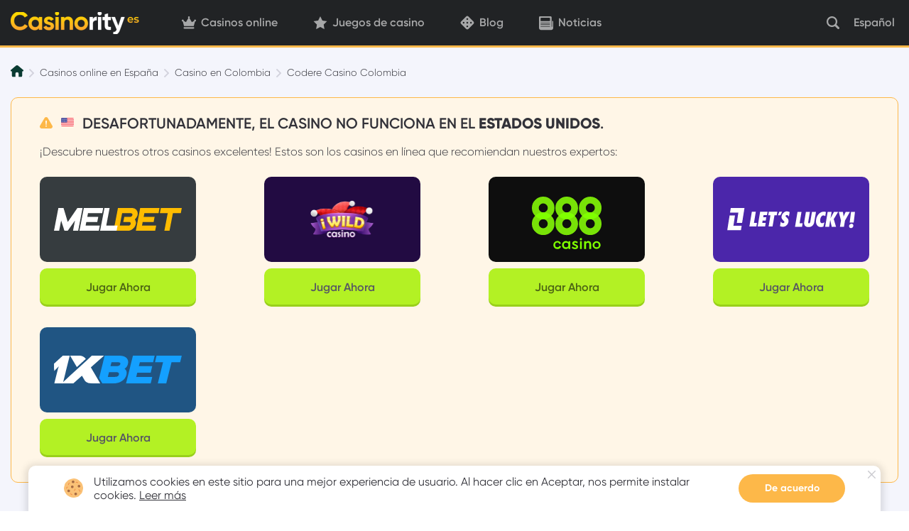

--- FILE ---
content_type: text/css
request_url: https://es-casinority.com/static/build/pub/css/app.6cd6fb134c.css
body_size: 68917
content:
:root{--blue:#5878ff;--indigo:#6610f2;--purple:#c04ee4;--pink:#e83e8c;--red:#ff4650;--orange:#ff9d58;--yellow:#ffc107;--green:#36c887;--teal:#20c997;--cyan:#3ecee7;--white:#fff;--gray:#70707a;--gray-dark:#212325;--primary:#fdb849;--secondary:#b3f124;--success:#8edb00;--info:#3ecee7;--warning:#ffc107;--danger:#ff4650;--light:#f2f2f7;--dark:#1a1a1d;--breakpoint-xs:0;--breakpoint-sm:576px;--breakpoint-md:768px;--breakpoint-lg:992px;--breakpoint-xl:1200px;--breakpoint-hd:1340px;--breakpoint-laptop:1440px;--breakpoint-desktop:1660px;--breakpoint-fullhd:1800px;--font-family-sans-serif:"Gilroy",-apple-system,BlinkMacSystemFont,"Segoe UI",Roboto,"Helvetica Neue",Arial,sans-serif,"Apple Color Emoji","Segoe UI Emoji","Segoe UI Symbol","Noto Color Emoji";--font-family-monospace:SFMono-Regular,Menlo,Monaco,Consolas,"Liberation Mono","Courier New",monospace}*,:after,:before{-webkit-box-sizing:border-box;box-sizing:border-box}html{font-family:sans-serif;line-height:1.15;-webkit-text-size-adjust:100%;-webkit-tap-highlight-color:rgba(0,0,0,0)}article,aside,figcaption,figure,footer,header,hgroup,main,nav,section{display:block}body{margin:0;font-family:Gilroy,-apple-system,BlinkMacSystemFont,Segoe UI,Roboto,Helvetica Neue,Arial,sans-serif,Apple Color Emoji,Segoe UI Emoji,Segoe UI Symbol,Noto Color Emoji;font-size:1.6rem;font-weight:400;line-height:1.5;color:#323239;text-align:left}[tabindex="-1"]:focus:not(:focus-visible){outline:0!important}hr{-webkit-box-sizing:content-box;box-sizing:content-box;height:0;overflow:visible}h1,h2,h3,h4,h5,h6{margin-top:0;margin-bottom:.5rem}p{font-size:18px;font-weight:300;line-height:30px;margin-top:0;margin-bottom:30px}abbr[data-original-title],abbr[title]{text-decoration:underline;-webkit-text-decoration:underline dotted;text-decoration:underline dotted;cursor:help;border-bottom:0;-webkit-text-decoration-skip-ink:none;text-decoration-skip-ink:none}address{font-style:normal;line-height:inherit}address,dl,ol,ul{margin-bottom:1rem}dl,ol,ul{margin-top:0}dl,ol li,ul li{font-size:18px;font-weight:300;line-height:30px}ol ol,ol ul,ul ol,ul ul{margin-bottom:0}dt{font-weight:700}dd{margin-bottom:.5rem;margin-left:0}blockquote{margin:0 0 1rem}b,strong{font-weight:700}small{font-size:80%}sub,sup{position:relative;font-size:75%;line-height:0;vertical-align:baseline}sub{bottom:-.25em}sup{top:-.5em}a{background-color:transparent}a,a:hover{color:#323239;text-decoration:none}p a{font-weight:500;color:#7bbd00}p a:hover{color:#7bbd00;text-decoration:underline}ol:not([class]) a,ul:not([class]) a{font-weight:500;color:#7bbd00}ol:not([class]) a:hover,ul:not([class]) a:hover{color:#7bbd00;text-decoration:underline}a:not([href]),a:not([href]):hover{color:inherit;text-decoration:none}code,kbd,pre,samp{font-family:SFMono-Regular,Menlo,Monaco,Consolas,Liberation Mono,Courier New,monospace;font-size:1em}pre{margin-top:0;margin-bottom:1rem;overflow:auto}figure{margin:0 0 1rem}img{border-style:none}img,svg{vertical-align:middle}svg{overflow:hidden}table{border-collapse:collapse}caption{padding-top:15px 20px;padding-bottom:15px 20px;color:#70707a;text-align:left;caption-side:bottom}th{text-align:inherit}label{display:inline-block;margin-bottom:.5rem}button{border-radius:0}button:focus{outline:1px dotted;outline:5px auto -webkit-focus-ring-color}button,input,optgroup,select,textarea{margin:0;font-family:inherit;font-size:inherit;line-height:inherit}button,input{overflow:visible}button,select{text-transform:none}select{word-wrap:normal}[type=button],[type=reset],[type=submit],button{-webkit-appearance:button}[type=button]:not(:disabled),[type=reset]:not(:disabled),[type=submit]:not(:disabled),button:not(:disabled){cursor:pointer}[type=button]::-moz-focus-inner,[type=reset]::-moz-focus-inner,[type=submit]::-moz-focus-inner,button::-moz-focus-inner{padding:0;border-style:none}input[type=checkbox],input[type=radio]{-webkit-box-sizing:border-box;box-sizing:border-box;padding:0}input[type=date],input[type=datetime-local],input[type=month],input[type=time]{-webkit-appearance:listbox}textarea{overflow:auto}fieldset{min-width:0;padding:0;margin:0;border:0}legend{display:block;width:100%;max-width:100%;padding:0;margin-bottom:.5rem;font-size:1.5rem;line-height:inherit;color:inherit;white-space:normal}progress{vertical-align:baseline}[type=number]::-webkit-inner-spin-button,[type=number]::-webkit-outer-spin-button{height:auto}[type=search]{outline-offset:-2px;-webkit-appearance:none}[type=search]::-webkit-search-decoration{-webkit-appearance:none}::-webkit-file-upload-button{font:inherit;-webkit-appearance:button}output{display:inline-block}summary{display:list-item;cursor:pointer}template{display:none}[hidden]{display:none!important}.h1,.h2,.h3,.h4,.h5,.h6,h1,h2,h3,h4,h5,h6{margin-bottom:.5rem;font-weight:600;line-height:1.2}.h1,h1{font-size:3.6rem}.h2,.h3,h2,h3{font-size:3rem}.h4,h4{font-size:2.6rem}.h5,h5{font-size:2.2rem}.h6,h6{font-size:1.4rem}.lead{font-size:2rem;font-weight:300}.display-1{font-size:6rem}.display-1,.display-2{font-weight:300;line-height:1.2}.display-2{font-size:5.5rem}.display-3{font-size:4.5rem}.display-3,.display-4{font-weight:300;line-height:1.2}.display-4{font-size:3.5rem}hr{margin-top:1rem;margin-bottom:1rem;border:0;border-top:1px solid rgba(0,0,0,.1)}.small,small{font-size:80%;font-weight:400}.mark,mark{padding:.2em;background-color:#fcf8e3}.list-inline,.list-unstyled{padding-left:0;list-style:none}.list-inline-item{display:inline-block}.list-inline-item:not(:last-child){margin-right:.5rem}.initialism{font-size:90%;text-transform:uppercase}.blockquote{margin-bottom:1rem;font-size:2rem}.blockquote-footer{display:block;font-size:80%;color:#70707a}.blockquote-footer:before{content:"\2014\00A0"}.container{width:100%;padding-right:15px;padding-left:15px;margin-right:auto;margin-left:auto}@media (min-width:576px){.container{max-width:540px}}@media (min-width:768px){.container{max-width:720px}}@media (min-width:992px){.container{max-width:960px}}@media (min-width:1200px){.container{max-width:1140px}}@media (min-width:1340px){.container{max-width:1260px}}@media (min-width:1440px){.container{max-width:1380px}}@media (min-width:1660px){.container{max-width:1620px}}@media (min-width:1800px){.container{max-width:1740px}}.container-desktop,.container-fluid,.container-fullhd,.container-hd,.container-laptop,.container-lg,.container-md,.container-sm,.container-xl{width:100%;padding-right:15px;padding-left:15px;margin-right:auto;margin-left:auto}@media (min-width:576px){.container,.container-sm{max-width:540px}}@media (min-width:768px){.container,.container-md,.container-sm{max-width:720px}}@media (min-width:992px){.container,.container-lg,.container-md,.container-sm{max-width:960px}}@media (min-width:1200px){.container,.container-lg,.container-md,.container-sm,.container-xl{max-width:1140px}}@media (min-width:1340px){.container,.container-hd,.container-lg,.container-md,.container-sm,.container-xl{max-width:1260px}}@media (min-width:1440px){.container,.container-hd,.container-laptop,.container-lg,.container-md,.container-sm,.container-xl{max-width:1380px}}@media (min-width:1660px){.container,.container-desktop,.container-hd,.container-laptop,.container-lg,.container-md,.container-sm,.container-xl{max-width:1620px}}@media (min-width:1800px){.container,.container-desktop,.container-fullhd,.container-hd,.container-laptop,.container-lg,.container-md,.container-sm,.container-xl{max-width:1740px}}.row{display:-webkit-box;display:-ms-flexbox;display:flex;-ms-flex-wrap:wrap;flex-wrap:wrap;margin-right:-15px;margin-left:-15px}.no-gutters{margin-right:0;margin-left:0}.no-gutters>.col,.no-gutters>[class*=col-]{padding-right:0;padding-left:0}.col,.col-1,.col-2,.col-3,.col-4,.col-5,.col-6,.col-7,.col-8,.col-9,.col-10,.col-11,.col-12,.col-auto,.col-desktop,.col-desktop-1,.col-desktop-2,.col-desktop-3,.col-desktop-4,.col-desktop-5,.col-desktop-6,.col-desktop-7,.col-desktop-8,.col-desktop-9,.col-desktop-10,.col-desktop-11,.col-desktop-12,.col-desktop-auto,.col-fullhd,.col-fullhd-1,.col-fullhd-2,.col-fullhd-3,.col-fullhd-4,.col-fullhd-5,.col-fullhd-6,.col-fullhd-7,.col-fullhd-8,.col-fullhd-9,.col-fullhd-10,.col-fullhd-11,.col-fullhd-12,.col-fullhd-auto,.col-hd,.col-hd-1,.col-hd-2,.col-hd-3,.col-hd-4,.col-hd-5,.col-hd-6,.col-hd-7,.col-hd-8,.col-hd-9,.col-hd-10,.col-hd-11,.col-hd-12,.col-hd-auto,.col-laptop,.col-laptop-1,.col-laptop-2,.col-laptop-3,.col-laptop-4,.col-laptop-5,.col-laptop-6,.col-laptop-7,.col-laptop-8,.col-laptop-9,.col-laptop-10,.col-laptop-11,.col-laptop-12,.col-laptop-auto,.col-lg,.col-lg-1,.col-lg-2,.col-lg-3,.col-lg-4,.col-lg-5,.col-lg-6,.col-lg-7,.col-lg-8,.col-lg-9,.col-lg-10,.col-lg-11,.col-lg-12,.col-lg-auto,.col-md,.col-md-1,.col-md-2,.col-md-3,.col-md-4,.col-md-5,.col-md-6,.col-md-7,.col-md-8,.col-md-9,.col-md-10,.col-md-11,.col-md-12,.col-md-auto,.col-sm,.col-sm-1,.col-sm-2,.col-sm-3,.col-sm-4,.col-sm-5,.col-sm-6,.col-sm-7,.col-sm-8,.col-sm-9,.col-sm-10,.col-sm-11,.col-sm-12,.col-sm-auto,.col-xl,.col-xl-1,.col-xl-2,.col-xl-3,.col-xl-4,.col-xl-5,.col-xl-6,.col-xl-7,.col-xl-8,.col-xl-9,.col-xl-10,.col-xl-11,.col-xl-12,.col-xl-auto{position:relative;width:100%;padding-right:15px;padding-left:15px}.col{-ms-flex-preferred-size:0;flex-basis:0;-webkit-box-flex:1;-ms-flex-positive:1;flex-grow:1;max-width:100%}.row-cols-1>*{-webkit-box-flex:0;-ms-flex:0 0 100%;flex:0 0 100%;max-width:100%}.row-cols-2>*{-webkit-box-flex:0;-ms-flex:0 0 50%;flex:0 0 50%;max-width:50%}.row-cols-3>*{-webkit-box-flex:0;-ms-flex:0 0 33.33333%;flex:0 0 33.33333%;max-width:33.33333%}.row-cols-4>*{-webkit-box-flex:0;-ms-flex:0 0 25%;flex:0 0 25%;max-width:25%}.row-cols-5>*{-webkit-box-flex:0;-ms-flex:0 0 20%;flex:0 0 20%;max-width:20%}.row-cols-6>*{-webkit-box-flex:0;-ms-flex:0 0 16.66667%;flex:0 0 16.66667%;max-width:16.66667%}.col-auto{-ms-flex:0 0 auto;flex:0 0 auto;width:auto;max-width:100%}.col-1,.col-auto{-webkit-box-flex:0}.col-1{-ms-flex:0 0 8.33333%;flex:0 0 8.33333%;max-width:8.33333%}.col-2{-ms-flex:0 0 16.66667%;flex:0 0 16.66667%;max-width:16.66667%}.col-2,.col-3{-webkit-box-flex:0}.col-3{-ms-flex:0 0 25%;flex:0 0 25%;max-width:25%}.col-4{-ms-flex:0 0 33.33333%;flex:0 0 33.33333%;max-width:33.33333%}.col-4,.col-5{-webkit-box-flex:0}.col-5{-ms-flex:0 0 41.66667%;flex:0 0 41.66667%;max-width:41.66667%}.col-6{-ms-flex:0 0 50%;flex:0 0 50%;max-width:50%}.col-6,.col-7{-webkit-box-flex:0}.col-7{-ms-flex:0 0 58.33333%;flex:0 0 58.33333%;max-width:58.33333%}.col-8{-ms-flex:0 0 66.66667%;flex:0 0 66.66667%;max-width:66.66667%}.col-8,.col-9{-webkit-box-flex:0}.col-9{-ms-flex:0 0 75%;flex:0 0 75%;max-width:75%}.col-10{-ms-flex:0 0 83.33333%;flex:0 0 83.33333%;max-width:83.33333%}.col-10,.col-11{-webkit-box-flex:0}.col-11{-ms-flex:0 0 91.66667%;flex:0 0 91.66667%;max-width:91.66667%}.col-12{-webkit-box-flex:0;-ms-flex:0 0 100%;flex:0 0 100%;max-width:100%}.order-first{-webkit-box-ordinal-group:0;-ms-flex-order:-1;order:-1}.order-last{-webkit-box-ordinal-group:14;-ms-flex-order:13;order:13}.order-0{-webkit-box-ordinal-group:1;-ms-flex-order:0;order:0}.order-1{-webkit-box-ordinal-group:2;-ms-flex-order:1;order:1}.order-2{-webkit-box-ordinal-group:3;-ms-flex-order:2;order:2}.order-3{-webkit-box-ordinal-group:4;-ms-flex-order:3;order:3}.order-4{-webkit-box-ordinal-group:5;-ms-flex-order:4;order:4}.order-5{-webkit-box-ordinal-group:6;-ms-flex-order:5;order:5}.order-6{-webkit-box-ordinal-group:7;-ms-flex-order:6;order:6}.order-7{-webkit-box-ordinal-group:8;-ms-flex-order:7;order:7}.order-8{-webkit-box-ordinal-group:9;-ms-flex-order:8;order:8}.order-9{-webkit-box-ordinal-group:10;-ms-flex-order:9;order:9}.order-10{-webkit-box-ordinal-group:11;-ms-flex-order:10;order:10}.order-11{-webkit-box-ordinal-group:12;-ms-flex-order:11;order:11}.order-12{-webkit-box-ordinal-group:13;-ms-flex-order:12;order:12}.offset-1{margin-left:8.33333%}.offset-2{margin-left:16.66667%}.offset-3{margin-left:25%}.offset-4{margin-left:33.33333%}.offset-5{margin-left:41.66667%}.offset-6{margin-left:50%}.offset-7{margin-left:58.33333%}.offset-8{margin-left:66.66667%}.offset-9{margin-left:75%}.offset-10{margin-left:83.33333%}.offset-11{margin-left:91.66667%}@media (min-width:576px){.col-sm{-ms-flex-preferred-size:0;flex-basis:0;-webkit-box-flex:1;-ms-flex-positive:1;flex-grow:1;max-width:100%}.row-cols-sm-1>*{-webkit-box-flex:0;-ms-flex:0 0 100%;flex:0 0 100%;max-width:100%}.row-cols-sm-2>*{-webkit-box-flex:0;-ms-flex:0 0 50%;flex:0 0 50%;max-width:50%}.row-cols-sm-3>*{-webkit-box-flex:0;-ms-flex:0 0 33.33333%;flex:0 0 33.33333%;max-width:33.33333%}.row-cols-sm-4>*{-webkit-box-flex:0;-ms-flex:0 0 25%;flex:0 0 25%;max-width:25%}.row-cols-sm-5>*{-webkit-box-flex:0;-ms-flex:0 0 20%;flex:0 0 20%;max-width:20%}.row-cols-sm-6>*{-webkit-box-flex:0;-ms-flex:0 0 16.66667%;flex:0 0 16.66667%;max-width:16.66667%}.col-sm-auto{-webkit-box-flex:0;-ms-flex:0 0 auto;flex:0 0 auto;width:auto;max-width:100%}.col-sm-1{-webkit-box-flex:0;-ms-flex:0 0 8.33333%;flex:0 0 8.33333%;max-width:8.33333%}.col-sm-2{-webkit-box-flex:0;-ms-flex:0 0 16.66667%;flex:0 0 16.66667%;max-width:16.66667%}.col-sm-3{-webkit-box-flex:0;-ms-flex:0 0 25%;flex:0 0 25%;max-width:25%}.col-sm-4{-webkit-box-flex:0;-ms-flex:0 0 33.33333%;flex:0 0 33.33333%;max-width:33.33333%}.col-sm-5{-webkit-box-flex:0;-ms-flex:0 0 41.66667%;flex:0 0 41.66667%;max-width:41.66667%}.col-sm-6{-webkit-box-flex:0;-ms-flex:0 0 50%;flex:0 0 50%;max-width:50%}.col-sm-7{-webkit-box-flex:0;-ms-flex:0 0 58.33333%;flex:0 0 58.33333%;max-width:58.33333%}.col-sm-8{-webkit-box-flex:0;-ms-flex:0 0 66.66667%;flex:0 0 66.66667%;max-width:66.66667%}.col-sm-9{-webkit-box-flex:0;-ms-flex:0 0 75%;flex:0 0 75%;max-width:75%}.col-sm-10{-webkit-box-flex:0;-ms-flex:0 0 83.33333%;flex:0 0 83.33333%;max-width:83.33333%}.col-sm-11{-webkit-box-flex:0;-ms-flex:0 0 91.66667%;flex:0 0 91.66667%;max-width:91.66667%}.col-sm-12{-webkit-box-flex:0;-ms-flex:0 0 100%;flex:0 0 100%;max-width:100%}.order-sm-first{-webkit-box-ordinal-group:0;-ms-flex-order:-1;order:-1}.order-sm-last{-webkit-box-ordinal-group:14;-ms-flex-order:13;order:13}.order-sm-0{-webkit-box-ordinal-group:1;-ms-flex-order:0;order:0}.order-sm-1{-webkit-box-ordinal-group:2;-ms-flex-order:1;order:1}.order-sm-2{-webkit-box-ordinal-group:3;-ms-flex-order:2;order:2}.order-sm-3{-webkit-box-ordinal-group:4;-ms-flex-order:3;order:3}.order-sm-4{-webkit-box-ordinal-group:5;-ms-flex-order:4;order:4}.order-sm-5{-webkit-box-ordinal-group:6;-ms-flex-order:5;order:5}.order-sm-6{-webkit-box-ordinal-group:7;-ms-flex-order:6;order:6}.order-sm-7{-webkit-box-ordinal-group:8;-ms-flex-order:7;order:7}.order-sm-8{-webkit-box-ordinal-group:9;-ms-flex-order:8;order:8}.order-sm-9{-webkit-box-ordinal-group:10;-ms-flex-order:9;order:9}.order-sm-10{-webkit-box-ordinal-group:11;-ms-flex-order:10;order:10}.order-sm-11{-webkit-box-ordinal-group:12;-ms-flex-order:11;order:11}.order-sm-12{-webkit-box-ordinal-group:13;-ms-flex-order:12;order:12}.offset-sm-0{margin-left:0}.offset-sm-1{margin-left:8.33333%}.offset-sm-2{margin-left:16.66667%}.offset-sm-3{margin-left:25%}.offset-sm-4{margin-left:33.33333%}.offset-sm-5{margin-left:41.66667%}.offset-sm-6{margin-left:50%}.offset-sm-7{margin-left:58.33333%}.offset-sm-8{margin-left:66.66667%}.offset-sm-9{margin-left:75%}.offset-sm-10{margin-left:83.33333%}.offset-sm-11{margin-left:91.66667%}}@media (min-width:768px){.col-md{-ms-flex-preferred-size:0;flex-basis:0;-webkit-box-flex:1;-ms-flex-positive:1;flex-grow:1;max-width:100%}.row-cols-md-1>*{-webkit-box-flex:0;-ms-flex:0 0 100%;flex:0 0 100%;max-width:100%}.row-cols-md-2>*{-webkit-box-flex:0;-ms-flex:0 0 50%;flex:0 0 50%;max-width:50%}.row-cols-md-3>*{-webkit-box-flex:0;-ms-flex:0 0 33.33333%;flex:0 0 33.33333%;max-width:33.33333%}.row-cols-md-4>*{-webkit-box-flex:0;-ms-flex:0 0 25%;flex:0 0 25%;max-width:25%}.row-cols-md-5>*{-webkit-box-flex:0;-ms-flex:0 0 20%;flex:0 0 20%;max-width:20%}.row-cols-md-6>*{-webkit-box-flex:0;-ms-flex:0 0 16.66667%;flex:0 0 16.66667%;max-width:16.66667%}.col-md-auto{-webkit-box-flex:0;-ms-flex:0 0 auto;flex:0 0 auto;width:auto;max-width:100%}.col-md-1{-webkit-box-flex:0;-ms-flex:0 0 8.33333%;flex:0 0 8.33333%;max-width:8.33333%}.col-md-2{-webkit-box-flex:0;-ms-flex:0 0 16.66667%;flex:0 0 16.66667%;max-width:16.66667%}.col-md-3{-webkit-box-flex:0;-ms-flex:0 0 25%;flex:0 0 25%;max-width:25%}.col-md-4{-webkit-box-flex:0;-ms-flex:0 0 33.33333%;flex:0 0 33.33333%;max-width:33.33333%}.col-md-5{-webkit-box-flex:0;-ms-flex:0 0 41.66667%;flex:0 0 41.66667%;max-width:41.66667%}.col-md-6{-webkit-box-flex:0;-ms-flex:0 0 50%;flex:0 0 50%;max-width:50%}.col-md-7{-webkit-box-flex:0;-ms-flex:0 0 58.33333%;flex:0 0 58.33333%;max-width:58.33333%}.col-md-8{-webkit-box-flex:0;-ms-flex:0 0 66.66667%;flex:0 0 66.66667%;max-width:66.66667%}.col-md-9{-webkit-box-flex:0;-ms-flex:0 0 75%;flex:0 0 75%;max-width:75%}.col-md-10{-webkit-box-flex:0;-ms-flex:0 0 83.33333%;flex:0 0 83.33333%;max-width:83.33333%}.col-md-11{-webkit-box-flex:0;-ms-flex:0 0 91.66667%;flex:0 0 91.66667%;max-width:91.66667%}.col-md-12{-webkit-box-flex:0;-ms-flex:0 0 100%;flex:0 0 100%;max-width:100%}.order-md-first{-webkit-box-ordinal-group:0;-ms-flex-order:-1;order:-1}.order-md-last{-webkit-box-ordinal-group:14;-ms-flex-order:13;order:13}.order-md-0{-webkit-box-ordinal-group:1;-ms-flex-order:0;order:0}.order-md-1{-webkit-box-ordinal-group:2;-ms-flex-order:1;order:1}.order-md-2{-webkit-box-ordinal-group:3;-ms-flex-order:2;order:2}.order-md-3{-webkit-box-ordinal-group:4;-ms-flex-order:3;order:3}.order-md-4{-webkit-box-ordinal-group:5;-ms-flex-order:4;order:4}.order-md-5{-webkit-box-ordinal-group:6;-ms-flex-order:5;order:5}.order-md-6{-webkit-box-ordinal-group:7;-ms-flex-order:6;order:6}.order-md-7{-webkit-box-ordinal-group:8;-ms-flex-order:7;order:7}.order-md-8{-webkit-box-ordinal-group:9;-ms-flex-order:8;order:8}.order-md-9{-webkit-box-ordinal-group:10;-ms-flex-order:9;order:9}.order-md-10{-webkit-box-ordinal-group:11;-ms-flex-order:10;order:10}.order-md-11{-webkit-box-ordinal-group:12;-ms-flex-order:11;order:11}.order-md-12{-webkit-box-ordinal-group:13;-ms-flex-order:12;order:12}.offset-md-0{margin-left:0}.offset-md-1{margin-left:8.33333%}.offset-md-2{margin-left:16.66667%}.offset-md-3{margin-left:25%}.offset-md-4{margin-left:33.33333%}.offset-md-5{margin-left:41.66667%}.offset-md-6{margin-left:50%}.offset-md-7{margin-left:58.33333%}.offset-md-8{margin-left:66.66667%}.offset-md-9{margin-left:75%}.offset-md-10{margin-left:83.33333%}.offset-md-11{margin-left:91.66667%}}@media (min-width:992px){.col-lg{-ms-flex-preferred-size:0;flex-basis:0;-webkit-box-flex:1;-ms-flex-positive:1;flex-grow:1;max-width:100%}.row-cols-lg-1>*{-webkit-box-flex:0;-ms-flex:0 0 100%;flex:0 0 100%;max-width:100%}.row-cols-lg-2>*{-webkit-box-flex:0;-ms-flex:0 0 50%;flex:0 0 50%;max-width:50%}.row-cols-lg-3>*{-webkit-box-flex:0;-ms-flex:0 0 33.33333%;flex:0 0 33.33333%;max-width:33.33333%}.row-cols-lg-4>*{-webkit-box-flex:0;-ms-flex:0 0 25%;flex:0 0 25%;max-width:25%}.row-cols-lg-5>*{-webkit-box-flex:0;-ms-flex:0 0 20%;flex:0 0 20%;max-width:20%}.row-cols-lg-6>*{-webkit-box-flex:0;-ms-flex:0 0 16.66667%;flex:0 0 16.66667%;max-width:16.66667%}.col-lg-auto{-webkit-box-flex:0;-ms-flex:0 0 auto;flex:0 0 auto;width:auto;max-width:100%}.col-lg-1{-webkit-box-flex:0;-ms-flex:0 0 8.33333%;flex:0 0 8.33333%;max-width:8.33333%}.col-lg-2{-webkit-box-flex:0;-ms-flex:0 0 16.66667%;flex:0 0 16.66667%;max-width:16.66667%}.col-lg-3{-webkit-box-flex:0;-ms-flex:0 0 25%;flex:0 0 25%;max-width:25%}.col-lg-4{-webkit-box-flex:0;-ms-flex:0 0 33.33333%;flex:0 0 33.33333%;max-width:33.33333%}.col-lg-5{-webkit-box-flex:0;-ms-flex:0 0 41.66667%;flex:0 0 41.66667%;max-width:41.66667%}.col-lg-6{-webkit-box-flex:0;-ms-flex:0 0 50%;flex:0 0 50%;max-width:50%}.col-lg-7{-webkit-box-flex:0;-ms-flex:0 0 58.33333%;flex:0 0 58.33333%;max-width:58.33333%}.col-lg-8{-webkit-box-flex:0;-ms-flex:0 0 66.66667%;flex:0 0 66.66667%;max-width:66.66667%}.col-lg-9{-webkit-box-flex:0;-ms-flex:0 0 75%;flex:0 0 75%;max-width:75%}.col-lg-10{-webkit-box-flex:0;-ms-flex:0 0 83.33333%;flex:0 0 83.33333%;max-width:83.33333%}.col-lg-11{-webkit-box-flex:0;-ms-flex:0 0 91.66667%;flex:0 0 91.66667%;max-width:91.66667%}.col-lg-12{-webkit-box-flex:0;-ms-flex:0 0 100%;flex:0 0 100%;max-width:100%}.order-lg-first{-webkit-box-ordinal-group:0;-ms-flex-order:-1;order:-1}.order-lg-last{-webkit-box-ordinal-group:14;-ms-flex-order:13;order:13}.order-lg-0{-webkit-box-ordinal-group:1;-ms-flex-order:0;order:0}.order-lg-1{-webkit-box-ordinal-group:2;-ms-flex-order:1;order:1}.order-lg-2{-webkit-box-ordinal-group:3;-ms-flex-order:2;order:2}.order-lg-3{-webkit-box-ordinal-group:4;-ms-flex-order:3;order:3}.order-lg-4{-webkit-box-ordinal-group:5;-ms-flex-order:4;order:4}.order-lg-5{-webkit-box-ordinal-group:6;-ms-flex-order:5;order:5}.order-lg-6{-webkit-box-ordinal-group:7;-ms-flex-order:6;order:6}.order-lg-7{-webkit-box-ordinal-group:8;-ms-flex-order:7;order:7}.order-lg-8{-webkit-box-ordinal-group:9;-ms-flex-order:8;order:8}.order-lg-9{-webkit-box-ordinal-group:10;-ms-flex-order:9;order:9}.order-lg-10{-webkit-box-ordinal-group:11;-ms-flex-order:10;order:10}.order-lg-11{-webkit-box-ordinal-group:12;-ms-flex-order:11;order:11}.order-lg-12{-webkit-box-ordinal-group:13;-ms-flex-order:12;order:12}.offset-lg-0{margin-left:0}.offset-lg-1{margin-left:8.33333%}.offset-lg-2{margin-left:16.66667%}.offset-lg-3{margin-left:25%}.offset-lg-4{margin-left:33.33333%}.offset-lg-5{margin-left:41.66667%}.offset-lg-6{margin-left:50%}.offset-lg-7{margin-left:58.33333%}.offset-lg-8{margin-left:66.66667%}.offset-lg-9{margin-left:75%}.offset-lg-10{margin-left:83.33333%}.offset-lg-11{margin-left:91.66667%}}@media (min-width:1200px){.col-xl{-ms-flex-preferred-size:0;flex-basis:0;-webkit-box-flex:1;-ms-flex-positive:1;flex-grow:1;max-width:100%}.row-cols-xl-1>*{-webkit-box-flex:0;-ms-flex:0 0 100%;flex:0 0 100%;max-width:100%}.row-cols-xl-2>*{-webkit-box-flex:0;-ms-flex:0 0 50%;flex:0 0 50%;max-width:50%}.row-cols-xl-3>*{-webkit-box-flex:0;-ms-flex:0 0 33.33333%;flex:0 0 33.33333%;max-width:33.33333%}.row-cols-xl-4>*{-webkit-box-flex:0;-ms-flex:0 0 25%;flex:0 0 25%;max-width:25%}.row-cols-xl-5>*{-webkit-box-flex:0;-ms-flex:0 0 20%;flex:0 0 20%;max-width:20%}.row-cols-xl-6>*{-webkit-box-flex:0;-ms-flex:0 0 16.66667%;flex:0 0 16.66667%;max-width:16.66667%}.col-xl-auto{-webkit-box-flex:0;-ms-flex:0 0 auto;flex:0 0 auto;width:auto;max-width:100%}.col-xl-1{-webkit-box-flex:0;-ms-flex:0 0 8.33333%;flex:0 0 8.33333%;max-width:8.33333%}.col-xl-2{-webkit-box-flex:0;-ms-flex:0 0 16.66667%;flex:0 0 16.66667%;max-width:16.66667%}.col-xl-3{-webkit-box-flex:0;-ms-flex:0 0 25%;flex:0 0 25%;max-width:25%}.col-xl-4{-webkit-box-flex:0;-ms-flex:0 0 33.33333%;flex:0 0 33.33333%;max-width:33.33333%}.col-xl-5{-webkit-box-flex:0;-ms-flex:0 0 41.66667%;flex:0 0 41.66667%;max-width:41.66667%}.col-xl-6{-webkit-box-flex:0;-ms-flex:0 0 50%;flex:0 0 50%;max-width:50%}.col-xl-7{-webkit-box-flex:0;-ms-flex:0 0 58.33333%;flex:0 0 58.33333%;max-width:58.33333%}.col-xl-8{-webkit-box-flex:0;-ms-flex:0 0 66.66667%;flex:0 0 66.66667%;max-width:66.66667%}.col-xl-9{-webkit-box-flex:0;-ms-flex:0 0 75%;flex:0 0 75%;max-width:75%}.col-xl-10{-webkit-box-flex:0;-ms-flex:0 0 83.33333%;flex:0 0 83.33333%;max-width:83.33333%}.col-xl-11{-webkit-box-flex:0;-ms-flex:0 0 91.66667%;flex:0 0 91.66667%;max-width:91.66667%}.col-xl-12{-webkit-box-flex:0;-ms-flex:0 0 100%;flex:0 0 100%;max-width:100%}.order-xl-first{-webkit-box-ordinal-group:0;-ms-flex-order:-1;order:-1}.order-xl-last{-webkit-box-ordinal-group:14;-ms-flex-order:13;order:13}.order-xl-0{-webkit-box-ordinal-group:1;-ms-flex-order:0;order:0}.order-xl-1{-webkit-box-ordinal-group:2;-ms-flex-order:1;order:1}.order-xl-2{-webkit-box-ordinal-group:3;-ms-flex-order:2;order:2}.order-xl-3{-webkit-box-ordinal-group:4;-ms-flex-order:3;order:3}.order-xl-4{-webkit-box-ordinal-group:5;-ms-flex-order:4;order:4}.order-xl-5{-webkit-box-ordinal-group:6;-ms-flex-order:5;order:5}.order-xl-6{-webkit-box-ordinal-group:7;-ms-flex-order:6;order:6}.order-xl-7{-webkit-box-ordinal-group:8;-ms-flex-order:7;order:7}.order-xl-8{-webkit-box-ordinal-group:9;-ms-flex-order:8;order:8}.order-xl-9{-webkit-box-ordinal-group:10;-ms-flex-order:9;order:9}.order-xl-10{-webkit-box-ordinal-group:11;-ms-flex-order:10;order:10}.order-xl-11{-webkit-box-ordinal-group:12;-ms-flex-order:11;order:11}.order-xl-12{-webkit-box-ordinal-group:13;-ms-flex-order:12;order:12}.offset-xl-0{margin-left:0}.offset-xl-1{margin-left:8.33333%}.offset-xl-2{margin-left:16.66667%}.offset-xl-3{margin-left:25%}.offset-xl-4{margin-left:33.33333%}.offset-xl-5{margin-left:41.66667%}.offset-xl-6{margin-left:50%}.offset-xl-7{margin-left:58.33333%}.offset-xl-8{margin-left:66.66667%}.offset-xl-9{margin-left:75%}.offset-xl-10{margin-left:83.33333%}.offset-xl-11{margin-left:91.66667%}}@media (min-width:1340px){.col-hd{-ms-flex-preferred-size:0;flex-basis:0;-webkit-box-flex:1;-ms-flex-positive:1;flex-grow:1;max-width:100%}.row-cols-hd-1>*{-webkit-box-flex:0;-ms-flex:0 0 100%;flex:0 0 100%;max-width:100%}.row-cols-hd-2>*{-webkit-box-flex:0;-ms-flex:0 0 50%;flex:0 0 50%;max-width:50%}.row-cols-hd-3>*{-webkit-box-flex:0;-ms-flex:0 0 33.33333%;flex:0 0 33.33333%;max-width:33.33333%}.row-cols-hd-4>*{-webkit-box-flex:0;-ms-flex:0 0 25%;flex:0 0 25%;max-width:25%}.row-cols-hd-5>*{-webkit-box-flex:0;-ms-flex:0 0 20%;flex:0 0 20%;max-width:20%}.row-cols-hd-6>*{-webkit-box-flex:0;-ms-flex:0 0 16.66667%;flex:0 0 16.66667%;max-width:16.66667%}.col-hd-auto{-webkit-box-flex:0;-ms-flex:0 0 auto;flex:0 0 auto;width:auto;max-width:100%}.col-hd-1{-webkit-box-flex:0;-ms-flex:0 0 8.33333%;flex:0 0 8.33333%;max-width:8.33333%}.col-hd-2{-webkit-box-flex:0;-ms-flex:0 0 16.66667%;flex:0 0 16.66667%;max-width:16.66667%}.col-hd-3{-webkit-box-flex:0;-ms-flex:0 0 25%;flex:0 0 25%;max-width:25%}.col-hd-4{-webkit-box-flex:0;-ms-flex:0 0 33.33333%;flex:0 0 33.33333%;max-width:33.33333%}.col-hd-5{-webkit-box-flex:0;-ms-flex:0 0 41.66667%;flex:0 0 41.66667%;max-width:41.66667%}.col-hd-6{-webkit-box-flex:0;-ms-flex:0 0 50%;flex:0 0 50%;max-width:50%}.col-hd-7{-webkit-box-flex:0;-ms-flex:0 0 58.33333%;flex:0 0 58.33333%;max-width:58.33333%}.col-hd-8{-webkit-box-flex:0;-ms-flex:0 0 66.66667%;flex:0 0 66.66667%;max-width:66.66667%}.col-hd-9{-webkit-box-flex:0;-ms-flex:0 0 75%;flex:0 0 75%;max-width:75%}.col-hd-10{-webkit-box-flex:0;-ms-flex:0 0 83.33333%;flex:0 0 83.33333%;max-width:83.33333%}.col-hd-11{-webkit-box-flex:0;-ms-flex:0 0 91.66667%;flex:0 0 91.66667%;max-width:91.66667%}.col-hd-12{-webkit-box-flex:0;-ms-flex:0 0 100%;flex:0 0 100%;max-width:100%}.order-hd-first{-webkit-box-ordinal-group:0;-ms-flex-order:-1;order:-1}.order-hd-last{-webkit-box-ordinal-group:14;-ms-flex-order:13;order:13}.order-hd-0{-webkit-box-ordinal-group:1;-ms-flex-order:0;order:0}.order-hd-1{-webkit-box-ordinal-group:2;-ms-flex-order:1;order:1}.order-hd-2{-webkit-box-ordinal-group:3;-ms-flex-order:2;order:2}.order-hd-3{-webkit-box-ordinal-group:4;-ms-flex-order:3;order:3}.order-hd-4{-webkit-box-ordinal-group:5;-ms-flex-order:4;order:4}.order-hd-5{-webkit-box-ordinal-group:6;-ms-flex-order:5;order:5}.order-hd-6{-webkit-box-ordinal-group:7;-ms-flex-order:6;order:6}.order-hd-7{-webkit-box-ordinal-group:8;-ms-flex-order:7;order:7}.order-hd-8{-webkit-box-ordinal-group:9;-ms-flex-order:8;order:8}.order-hd-9{-webkit-box-ordinal-group:10;-ms-flex-order:9;order:9}.order-hd-10{-webkit-box-ordinal-group:11;-ms-flex-order:10;order:10}.order-hd-11{-webkit-box-ordinal-group:12;-ms-flex-order:11;order:11}.order-hd-12{-webkit-box-ordinal-group:13;-ms-flex-order:12;order:12}.offset-hd-0{margin-left:0}.offset-hd-1{margin-left:8.33333%}.offset-hd-2{margin-left:16.66667%}.offset-hd-3{margin-left:25%}.offset-hd-4{margin-left:33.33333%}.offset-hd-5{margin-left:41.66667%}.offset-hd-6{margin-left:50%}.offset-hd-7{margin-left:58.33333%}.offset-hd-8{margin-left:66.66667%}.offset-hd-9{margin-left:75%}.offset-hd-10{margin-left:83.33333%}.offset-hd-11{margin-left:91.66667%}}@media (min-width:1440px){.col-laptop{-ms-flex-preferred-size:0;flex-basis:0;-webkit-box-flex:1;-ms-flex-positive:1;flex-grow:1;max-width:100%}.row-cols-laptop-1>*{-webkit-box-flex:0;-ms-flex:0 0 100%;flex:0 0 100%;max-width:100%}.row-cols-laptop-2>*{-webkit-box-flex:0;-ms-flex:0 0 50%;flex:0 0 50%;max-width:50%}.row-cols-laptop-3>*{-webkit-box-flex:0;-ms-flex:0 0 33.33333%;flex:0 0 33.33333%;max-width:33.33333%}.row-cols-laptop-4>*{-webkit-box-flex:0;-ms-flex:0 0 25%;flex:0 0 25%;max-width:25%}.row-cols-laptop-5>*{-webkit-box-flex:0;-ms-flex:0 0 20%;flex:0 0 20%;max-width:20%}.row-cols-laptop-6>*{-webkit-box-flex:0;-ms-flex:0 0 16.66667%;flex:0 0 16.66667%;max-width:16.66667%}.col-laptop-auto{-webkit-box-flex:0;-ms-flex:0 0 auto;flex:0 0 auto;width:auto;max-width:100%}.col-laptop-1{-webkit-box-flex:0;-ms-flex:0 0 8.33333%;flex:0 0 8.33333%;max-width:8.33333%}.col-laptop-2{-webkit-box-flex:0;-ms-flex:0 0 16.66667%;flex:0 0 16.66667%;max-width:16.66667%}.col-laptop-3{-webkit-box-flex:0;-ms-flex:0 0 25%;flex:0 0 25%;max-width:25%}.col-laptop-4{-webkit-box-flex:0;-ms-flex:0 0 33.33333%;flex:0 0 33.33333%;max-width:33.33333%}.col-laptop-5{-webkit-box-flex:0;-ms-flex:0 0 41.66667%;flex:0 0 41.66667%;max-width:41.66667%}.col-laptop-6{-webkit-box-flex:0;-ms-flex:0 0 50%;flex:0 0 50%;max-width:50%}.col-laptop-7{-webkit-box-flex:0;-ms-flex:0 0 58.33333%;flex:0 0 58.33333%;max-width:58.33333%}.col-laptop-8{-webkit-box-flex:0;-ms-flex:0 0 66.66667%;flex:0 0 66.66667%;max-width:66.66667%}.col-laptop-9{-webkit-box-flex:0;-ms-flex:0 0 75%;flex:0 0 75%;max-width:75%}.col-laptop-10{-webkit-box-flex:0;-ms-flex:0 0 83.33333%;flex:0 0 83.33333%;max-width:83.33333%}.col-laptop-11{-webkit-box-flex:0;-ms-flex:0 0 91.66667%;flex:0 0 91.66667%;max-width:91.66667%}.col-laptop-12{-webkit-box-flex:0;-ms-flex:0 0 100%;flex:0 0 100%;max-width:100%}.order-laptop-first{-webkit-box-ordinal-group:0;-ms-flex-order:-1;order:-1}.order-laptop-last{-webkit-box-ordinal-group:14;-ms-flex-order:13;order:13}.order-laptop-0{-webkit-box-ordinal-group:1;-ms-flex-order:0;order:0}.order-laptop-1{-webkit-box-ordinal-group:2;-ms-flex-order:1;order:1}.order-laptop-2{-webkit-box-ordinal-group:3;-ms-flex-order:2;order:2}.order-laptop-3{-webkit-box-ordinal-group:4;-ms-flex-order:3;order:3}.order-laptop-4{-webkit-box-ordinal-group:5;-ms-flex-order:4;order:4}.order-laptop-5{-webkit-box-ordinal-group:6;-ms-flex-order:5;order:5}.order-laptop-6{-webkit-box-ordinal-group:7;-ms-flex-order:6;order:6}.order-laptop-7{-webkit-box-ordinal-group:8;-ms-flex-order:7;order:7}.order-laptop-8{-webkit-box-ordinal-group:9;-ms-flex-order:8;order:8}.order-laptop-9{-webkit-box-ordinal-group:10;-ms-flex-order:9;order:9}.order-laptop-10{-webkit-box-ordinal-group:11;-ms-flex-order:10;order:10}.order-laptop-11{-webkit-box-ordinal-group:12;-ms-flex-order:11;order:11}.order-laptop-12{-webkit-box-ordinal-group:13;-ms-flex-order:12;order:12}.offset-laptop-0{margin-left:0}.offset-laptop-1{margin-left:8.33333%}.offset-laptop-2{margin-left:16.66667%}.offset-laptop-3{margin-left:25%}.offset-laptop-4{margin-left:33.33333%}.offset-laptop-5{margin-left:41.66667%}.offset-laptop-6{margin-left:50%}.offset-laptop-7{margin-left:58.33333%}.offset-laptop-8{margin-left:66.66667%}.offset-laptop-9{margin-left:75%}.offset-laptop-10{margin-left:83.33333%}.offset-laptop-11{margin-left:91.66667%}}@media (min-width:1660px){.col-desktop{-ms-flex-preferred-size:0;flex-basis:0;-webkit-box-flex:1;-ms-flex-positive:1;flex-grow:1;max-width:100%}.row-cols-desktop-1>*{-webkit-box-flex:0;-ms-flex:0 0 100%;flex:0 0 100%;max-width:100%}.row-cols-desktop-2>*{-webkit-box-flex:0;-ms-flex:0 0 50%;flex:0 0 50%;max-width:50%}.row-cols-desktop-3>*{-webkit-box-flex:0;-ms-flex:0 0 33.33333%;flex:0 0 33.33333%;max-width:33.33333%}.row-cols-desktop-4>*{-webkit-box-flex:0;-ms-flex:0 0 25%;flex:0 0 25%;max-width:25%}.row-cols-desktop-5>*{-webkit-box-flex:0;-ms-flex:0 0 20%;flex:0 0 20%;max-width:20%}.row-cols-desktop-6>*{-webkit-box-flex:0;-ms-flex:0 0 16.66667%;flex:0 0 16.66667%;max-width:16.66667%}.col-desktop-auto{-webkit-box-flex:0;-ms-flex:0 0 auto;flex:0 0 auto;width:auto;max-width:100%}.col-desktop-1{-webkit-box-flex:0;-ms-flex:0 0 8.33333%;flex:0 0 8.33333%;max-width:8.33333%}.col-desktop-2{-webkit-box-flex:0;-ms-flex:0 0 16.66667%;flex:0 0 16.66667%;max-width:16.66667%}.col-desktop-3{-webkit-box-flex:0;-ms-flex:0 0 25%;flex:0 0 25%;max-width:25%}.col-desktop-4{-webkit-box-flex:0;-ms-flex:0 0 33.33333%;flex:0 0 33.33333%;max-width:33.33333%}.col-desktop-5{-webkit-box-flex:0;-ms-flex:0 0 41.66667%;flex:0 0 41.66667%;max-width:41.66667%}.col-desktop-6{-webkit-box-flex:0;-ms-flex:0 0 50%;flex:0 0 50%;max-width:50%}.col-desktop-7{-webkit-box-flex:0;-ms-flex:0 0 58.33333%;flex:0 0 58.33333%;max-width:58.33333%}.col-desktop-8{-webkit-box-flex:0;-ms-flex:0 0 66.66667%;flex:0 0 66.66667%;max-width:66.66667%}.col-desktop-9{-webkit-box-flex:0;-ms-flex:0 0 75%;flex:0 0 75%;max-width:75%}.col-desktop-10{-webkit-box-flex:0;-ms-flex:0 0 83.33333%;flex:0 0 83.33333%;max-width:83.33333%}.col-desktop-11{-webkit-box-flex:0;-ms-flex:0 0 91.66667%;flex:0 0 91.66667%;max-width:91.66667%}.col-desktop-12{-webkit-box-flex:0;-ms-flex:0 0 100%;flex:0 0 100%;max-width:100%}.order-desktop-first{-webkit-box-ordinal-group:0;-ms-flex-order:-1;order:-1}.order-desktop-last{-webkit-box-ordinal-group:14;-ms-flex-order:13;order:13}.order-desktop-0{-webkit-box-ordinal-group:1;-ms-flex-order:0;order:0}.order-desktop-1{-webkit-box-ordinal-group:2;-ms-flex-order:1;order:1}.order-desktop-2{-webkit-box-ordinal-group:3;-ms-flex-order:2;order:2}.order-desktop-3{-webkit-box-ordinal-group:4;-ms-flex-order:3;order:3}.order-desktop-4{-webkit-box-ordinal-group:5;-ms-flex-order:4;order:4}.order-desktop-5{-webkit-box-ordinal-group:6;-ms-flex-order:5;order:5}.order-desktop-6{-webkit-box-ordinal-group:7;-ms-flex-order:6;order:6}.order-desktop-7{-webkit-box-ordinal-group:8;-ms-flex-order:7;order:7}.order-desktop-8{-webkit-box-ordinal-group:9;-ms-flex-order:8;order:8}.order-desktop-9{-webkit-box-ordinal-group:10;-ms-flex-order:9;order:9}.order-desktop-10{-webkit-box-ordinal-group:11;-ms-flex-order:10;order:10}.order-desktop-11{-webkit-box-ordinal-group:12;-ms-flex-order:11;order:11}.order-desktop-12{-webkit-box-ordinal-group:13;-ms-flex-order:12;order:12}.offset-desktop-0{margin-left:0}.offset-desktop-1{margin-left:8.33333%}.offset-desktop-2{margin-left:16.66667%}.offset-desktop-3{margin-left:25%}.offset-desktop-4{margin-left:33.33333%}.offset-desktop-5{margin-left:41.66667%}.offset-desktop-6{margin-left:50%}.offset-desktop-7{margin-left:58.33333%}.offset-desktop-8{margin-left:66.66667%}.offset-desktop-9{margin-left:75%}.offset-desktop-10{margin-left:83.33333%}.offset-desktop-11{margin-left:91.66667%}}@media (min-width:1800px){.col-fullhd{-ms-flex-preferred-size:0;flex-basis:0;-webkit-box-flex:1;-ms-flex-positive:1;flex-grow:1;max-width:100%}.row-cols-fullhd-1>*{-webkit-box-flex:0;-ms-flex:0 0 100%;flex:0 0 100%;max-width:100%}.row-cols-fullhd-2>*{-webkit-box-flex:0;-ms-flex:0 0 50%;flex:0 0 50%;max-width:50%}.row-cols-fullhd-3>*{-webkit-box-flex:0;-ms-flex:0 0 33.33333%;flex:0 0 33.33333%;max-width:33.33333%}.row-cols-fullhd-4>*{-webkit-box-flex:0;-ms-flex:0 0 25%;flex:0 0 25%;max-width:25%}.row-cols-fullhd-5>*{-webkit-box-flex:0;-ms-flex:0 0 20%;flex:0 0 20%;max-width:20%}.row-cols-fullhd-6>*{-webkit-box-flex:0;-ms-flex:0 0 16.66667%;flex:0 0 16.66667%;max-width:16.66667%}.col-fullhd-auto{-webkit-box-flex:0;-ms-flex:0 0 auto;flex:0 0 auto;width:auto;max-width:100%}.col-fullhd-1{-webkit-box-flex:0;-ms-flex:0 0 8.33333%;flex:0 0 8.33333%;max-width:8.33333%}.col-fullhd-2{-webkit-box-flex:0;-ms-flex:0 0 16.66667%;flex:0 0 16.66667%;max-width:16.66667%}.col-fullhd-3{-webkit-box-flex:0;-ms-flex:0 0 25%;flex:0 0 25%;max-width:25%}.col-fullhd-4{-webkit-box-flex:0;-ms-flex:0 0 33.33333%;flex:0 0 33.33333%;max-width:33.33333%}.col-fullhd-5{-webkit-box-flex:0;-ms-flex:0 0 41.66667%;flex:0 0 41.66667%;max-width:41.66667%}.col-fullhd-6{-webkit-box-flex:0;-ms-flex:0 0 50%;flex:0 0 50%;max-width:50%}.col-fullhd-7{-webkit-box-flex:0;-ms-flex:0 0 58.33333%;flex:0 0 58.33333%;max-width:58.33333%}.col-fullhd-8{-webkit-box-flex:0;-ms-flex:0 0 66.66667%;flex:0 0 66.66667%;max-width:66.66667%}.col-fullhd-9{-webkit-box-flex:0;-ms-flex:0 0 75%;flex:0 0 75%;max-width:75%}.col-fullhd-10{-webkit-box-flex:0;-ms-flex:0 0 83.33333%;flex:0 0 83.33333%;max-width:83.33333%}.col-fullhd-11{-webkit-box-flex:0;-ms-flex:0 0 91.66667%;flex:0 0 91.66667%;max-width:91.66667%}.col-fullhd-12{-webkit-box-flex:0;-ms-flex:0 0 100%;flex:0 0 100%;max-width:100%}.order-fullhd-first{-webkit-box-ordinal-group:0;-ms-flex-order:-1;order:-1}.order-fullhd-last{-webkit-box-ordinal-group:14;-ms-flex-order:13;order:13}.order-fullhd-0{-webkit-box-ordinal-group:1;-ms-flex-order:0;order:0}.order-fullhd-1{-webkit-box-ordinal-group:2;-ms-flex-order:1;order:1}.order-fullhd-2{-webkit-box-ordinal-group:3;-ms-flex-order:2;order:2}.order-fullhd-3{-webkit-box-ordinal-group:4;-ms-flex-order:3;order:3}.order-fullhd-4{-webkit-box-ordinal-group:5;-ms-flex-order:4;order:4}.order-fullhd-5{-webkit-box-ordinal-group:6;-ms-flex-order:5;order:5}.order-fullhd-6{-webkit-box-ordinal-group:7;-ms-flex-order:6;order:6}.order-fullhd-7{-webkit-box-ordinal-group:8;-ms-flex-order:7;order:7}.order-fullhd-8{-webkit-box-ordinal-group:9;-ms-flex-order:8;order:8}.order-fullhd-9{-webkit-box-ordinal-group:10;-ms-flex-order:9;order:9}.order-fullhd-10{-webkit-box-ordinal-group:11;-ms-flex-order:10;order:10}.order-fullhd-11{-webkit-box-ordinal-group:12;-ms-flex-order:11;order:11}.order-fullhd-12{-webkit-box-ordinal-group:13;-ms-flex-order:12;order:12}.offset-fullhd-0{margin-left:0}.offset-fullhd-1{margin-left:8.33333%}.offset-fullhd-2{margin-left:16.66667%}.offset-fullhd-3{margin-left:25%}.offset-fullhd-4{margin-left:33.33333%}.offset-fullhd-5{margin-left:41.66667%}.offset-fullhd-6{margin-left:50%}.offset-fullhd-7{margin-left:58.33333%}.offset-fullhd-8{margin-left:66.66667%}.offset-fullhd-9{margin-left:75%}.offset-fullhd-10{margin-left:83.33333%}.offset-fullhd-11{margin-left:91.66667%}}.c-file input+label,.form-control{display:block;width:100%;height:calc(1em + 2.4rem + 2px);padding:1.2rem 2rem;font-size:1.6rem;font-weight:500;line-height:1;color:#323239;background-color:#fff;background-clip:padding-box;border:1px solid #e8e8f3;border-radius:20px;-webkit-transition:border-color .15s ease-in-out,-webkit-box-shadow .15s ease-in-out;transition:border-color .15s ease-in-out,-webkit-box-shadow .15s ease-in-out;transition:border-color .15s ease-in-out,box-shadow .15s ease-in-out;transition:border-color .15s ease-in-out,box-shadow .15s ease-in-out,-webkit-box-shadow .15s ease-in-out}@media (prefers-reduced-motion:reduce){.c-file input+label,.form-control{-webkit-transition:none;transition:none}}.c-file input+label.t-radius-sm,.form-control.t-radius-sm{border-radius:5px}.c-file input+label::-ms-expand,.form-control::-ms-expand{background-color:transparent;border:0}.c-file input+label:-moz-focusring,.form-control:-moz-focusring{color:transparent;text-shadow:0 0 0 #323239}.c-file input+label:focus,.form-control:focus{color:#323239;background-color:#fff;border-color:#fff;outline:0;-webkit-box-shadow:0 0 10px #e1e1ee;box-shadow:0 0 10px #e1e1ee}.c-file input+label::-webkit-input-placeholder,.form-control::-webkit-input-placeholder{color:#d3d3dd;opacity:1}.c-file input+label::-moz-placeholder,.form-control::-moz-placeholder{color:#d3d3dd;opacity:1}.c-file input+label:-ms-input-placeholder,.form-control:-ms-input-placeholder{color:#d3d3dd;opacity:1}.c-file input+label::-ms-input-placeholder,.form-control::-ms-input-placeholder{color:#d3d3dd;opacity:1}.c-file input+label::placeholder,.form-control::placeholder{color:#d3d3dd;opacity:1}.c-file input+label:disabled,.c-file input+label[readonly],.form-control:disabled,.form-control[readonly]{background-color:#e9ecef;opacity:1}select.form-control:focus::-ms-value{color:#323239;background-color:#fff}.form-control-file,.form-control-range{display:block;width:100%}.col-form-label{padding-top:calc(1.2rem + 1px);padding-bottom:calc(1.2rem + 1px);margin-bottom:0;font-size:inherit;line-height:1}.col-form-label-lg{padding-top:calc(.5rem + 1px);padding-bottom:calc(.5rem + 1px);font-size:1.8rem;line-height:1.5}.col-form-label-sm{padding-top:calc(.6rem + 1px);padding-bottom:calc(.6rem + 1px);font-size:1.2rem;line-height:1.5}.form-control-plaintext{display:block;width:100%;padding:1.2rem 0;margin-bottom:0;font-size:1.6rem;line-height:1;color:#323239;background-color:transparent;border:solid transparent;border-width:1px 0}.form-control-plaintext.form-control-lg,.form-control-plaintext.form-control-sm{padding-right:0;padding-left:0}.form-control-sm{height:calc(1.5em + 1.2rem + 2px);padding:.6rem 2rem;font-size:1.2rem;line-height:1.5;border-radius:.2rem}.form-control-lg{height:calc(1.5em + 1rem + 2px);padding:.5rem 1rem;font-size:1.8rem;line-height:1.5;border-radius:.3rem}select.form-control[multiple],select.form-control[size]{height:auto}textarea.form-control{height:auto;min-height:190px}.form-group{margin-bottom:20px}.form-text{display:block;margin-top:.25rem}.form-row{display:-webkit-box;display:-ms-flexbox;display:flex;-ms-flex-wrap:wrap;flex-wrap:wrap;margin-right:-5px;margin-left:-5px}.form-row>.col,.form-row>[class*=col-]{padding-right:5px;padding-left:5px}.form-check{position:relative;display:block;padding-left:1.25rem}.form-check-input{position:absolute;margin-top:.3rem;margin-left:-1.25rem}.form-check-input:disabled~.form-check-label,.form-check-input[disabled]~.form-check-label{color:#70707a}.form-check-label{margin-bottom:0}.form-check-inline{display:-webkit-inline-box;display:-ms-inline-flexbox;display:inline-flex;-webkit-box-align:center;-ms-flex-align:center;align-items:center;padding-left:0;margin-right:.75rem}.form-check-inline .form-check-input{position:static;margin-top:0;margin-right:.3125rem;margin-left:0}.valid-feedback{display:none;width:100%;margin-top:.25rem;font-size:80%;color:#8edb00}.valid-tooltip{position:absolute;top:100%;z-index:5;display:none;max-width:100%;padding:.25rem .5rem;margin-top:.1rem;font-size:1.2rem;line-height:1.5;color:#1a1a1d;background-color:rgba(142,219,0,.9);border-radius:10px}.is-valid~.valid-feedback,.is-valid~.valid-tooltip,.was-validated :valid~.valid-feedback,.was-validated :valid~.valid-tooltip{display:block}.c-file .was-validated input+label:valid,.c-file input+label.is-valid,.form-control.is-valid,.was-validated .c-file input+label:valid,.was-validated .form-control:valid{border-color:#8edb00;padding-right:calc(1em + 2.4rem);background-image:url("data:image/svg+xml;charset=utf-8,%3Csvg xmlns='http://www.w3.org/2000/svg' width='8' height='8'%3E%3Cpath fill='%238EDB00' d='M2.3 6.73L.6 4.53c-.4-1.04.46-1.4 1.1-.8l1.1 1.4 3.4-3.8c.6-.63 1.6-.27 1.2.7l-4 4.6c-.43.5-.8.4-1.1.1z'/%3E%3C/svg%3E");background-repeat:no-repeat;background-position:right calc(.25em + .6rem) center;background-size:calc(.5em + 1.2rem) calc(.5em + 1.2rem)}.c-file .was-validated input+label:valid:focus,.c-file input+label.is-valid:focus,.form-control.is-valid:focus,.was-validated .c-file input+label:valid:focus,.was-validated .form-control:valid:focus{border-color:#8edb00;-webkit-box-shadow:0 0 0 .2rem rgba(142,219,0,.25);box-shadow:0 0 0 .2rem rgba(142,219,0,.25)}.was-validated textarea.form-control:valid,textarea.form-control.is-valid{padding-right:calc(1em + 2.4rem);background-position:top calc(.25em + .6rem) right calc(.25em + .6rem)}.custom-select.is-valid,.was-validated .custom-select:valid{border-color:#8edb00;padding-right:calc(.75em + 4.8rem);background:url("data:image/svg+xml;charset=utf-8,%3Csvg xmlns='http://www.w3.org/2000/svg' width='4' height='5'%3E%3Cpath fill='%23212325' d='M2 0L0 2h4zm0 5L0 3h4z'/%3E%3C/svg%3E") no-repeat right 2rem center/8px 10px,url("data:image/svg+xml;charset=utf-8,%3Csvg xmlns='http://www.w3.org/2000/svg' width='8' height='8'%3E%3Cpath fill='%238EDB00' d='M2.3 6.73L.6 4.53c-.4-1.04.46-1.4 1.1-.8l1.1 1.4 3.4-3.8c.6-.63 1.6-.27 1.2.7l-4 4.6c-.43.5-.8.4-1.1.1z'/%3E%3C/svg%3E") #fff no-repeat center right 3rem/calc(.5em + 1.2rem) calc(.5em + 1.2rem)}.custom-select.is-valid:focus,.was-validated .custom-select:valid:focus{border-color:#8edb00;-webkit-box-shadow:0 0 0 .2rem rgba(142,219,0,.25);box-shadow:0 0 0 .2rem rgba(142,219,0,.25)}.form-check-input.is-valid~.form-check-label,.was-validated .form-check-input:valid~.form-check-label{color:#8edb00}.form-check-input.is-valid~.valid-feedback,.form-check-input.is-valid~.valid-tooltip,.was-validated .form-check-input:valid~.valid-feedback,.was-validated .form-check-input:valid~.valid-tooltip{display:block}.custom-control-input.is-valid~.custom-control-label,.was-validated .custom-control-input:valid~.custom-control-label{color:#8edb00}.custom-control-input.is-valid~.custom-control-label:before,.was-validated .custom-control-input:valid~.custom-control-label:before{border-color:#8edb00}.custom-control-input.is-valid:checked~.custom-control-label:before,.was-validated .custom-control-input:valid:checked~.custom-control-label:before{border-color:#abff0f;background-color:#abff0f}.custom-control-input.is-valid:focus~.custom-control-label:before,.was-validated .custom-control-input:valid:focus~.custom-control-label:before{-webkit-box-shadow:0 0 0 .2rem rgba(142,219,0,.25);box-shadow:0 0 0 .2rem rgba(142,219,0,.25)}.custom-control-input.is-valid:focus:not(:checked)~.custom-control-label:before,.custom-file-input.is-valid~.custom-file-label,.was-validated .custom-control-input:valid:focus:not(:checked)~.custom-control-label:before,.was-validated .custom-file-input:valid~.custom-file-label{border-color:#8edb00}.custom-file-input.is-valid:focus~.custom-file-label,.was-validated .custom-file-input:valid:focus~.custom-file-label{border-color:#8edb00;-webkit-box-shadow:0 0 0 .2rem rgba(142,219,0,.25);box-shadow:0 0 0 .2rem rgba(142,219,0,.25)}.invalid-feedback{display:none;width:100%;margin-top:.25rem;font-size:80%;color:#ff4650}.invalid-tooltip{position:absolute;top:100%;z-index:5;display:none;max-width:100%;padding:.25rem .5rem;margin-top:.1rem;font-size:1.2rem;line-height:1.5;color:#fff;background-color:rgba(255,70,80,.9);border-radius:10px}.is-invalid~.invalid-feedback,.is-invalid~.invalid-tooltip,.was-validated :invalid~.invalid-feedback,.was-validated :invalid~.invalid-tooltip{display:block}.c-file .was-validated input+label:invalid,.c-file input+label.is-invalid,.form-control.is-invalid,.was-validated .c-file input+label:invalid,.was-validated .form-control:invalid{border-color:#ff4650;padding-right:calc(1em + 2.4rem);background-image:url("data:image/svg+xml;charset=utf-8,%3Csvg xmlns='http://www.w3.org/2000/svg' width='12' height='12' fill='none' stroke='%23ff4650'%3E%3Ccircle cx='6' cy='6' r='4.5'/%3E%3Cpath stroke-linejoin='round' d='M5.8 3.6h.4L6 6.5z'/%3E%3Ccircle cx='6' cy='8.2' r='.6' fill='%23ff4650' stroke='none'/%3E%3C/svg%3E");background-repeat:no-repeat;background-position:right calc(.25em + .6rem) center;background-size:calc(.5em + 1.2rem) calc(.5em + 1.2rem)}.c-file .was-validated input+label:invalid:focus,.c-file input+label.is-invalid:focus,.form-control.is-invalid:focus,.was-validated .c-file input+label:invalid:focus,.was-validated .form-control:invalid:focus{border-color:#ff4650;-webkit-box-shadow:0 0 0 .2rem rgba(255,70,80,.25);box-shadow:0 0 0 .2rem rgba(255,70,80,.25)}.was-validated textarea.form-control:invalid,textarea.form-control.is-invalid{padding-right:calc(1em + 2.4rem);background-position:top calc(.25em + .6rem) right calc(.25em + .6rem)}.custom-select.is-invalid,.was-validated .custom-select:invalid{border-color:#ff4650;padding-right:calc(.75em + 4.8rem);background:url("data:image/svg+xml;charset=utf-8,%3Csvg xmlns='http://www.w3.org/2000/svg' width='4' height='5'%3E%3Cpath fill='%23212325' d='M2 0L0 2h4zm0 5L0 3h4z'/%3E%3C/svg%3E") no-repeat right 2rem center/8px 10px,url("data:image/svg+xml;charset=utf-8,%3Csvg xmlns='http://www.w3.org/2000/svg' width='12' height='12' fill='none' stroke='%23ff4650'%3E%3Ccircle cx='6' cy='6' r='4.5'/%3E%3Cpath stroke-linejoin='round' d='M5.8 3.6h.4L6 6.5z'/%3E%3Ccircle cx='6' cy='8.2' r='.6' fill='%23ff4650' stroke='none'/%3E%3C/svg%3E") #fff no-repeat center right 3rem/calc(.5em + 1.2rem) calc(.5em + 1.2rem)}.custom-select.is-invalid:focus,.was-validated .custom-select:invalid:focus{border-color:#ff4650;-webkit-box-shadow:0 0 0 .2rem rgba(255,70,80,.25);box-shadow:0 0 0 .2rem rgba(255,70,80,.25)}.form-check-input.is-invalid~.form-check-label,.was-validated .form-check-input:invalid~.form-check-label{color:#ff4650}.form-check-input.is-invalid~.invalid-feedback,.form-check-input.is-invalid~.invalid-tooltip,.was-validated .form-check-input:invalid~.invalid-feedback,.was-validated .form-check-input:invalid~.invalid-tooltip{display:block}.custom-control-input.is-invalid~.custom-control-label,.was-validated .custom-control-input:invalid~.custom-control-label{color:#ff4650}.custom-control-input.is-invalid~.custom-control-label:before,.was-validated .custom-control-input:invalid~.custom-control-label:before{border-color:#ff4650}.custom-control-input.is-invalid:checked~.custom-control-label:before,.was-validated .custom-control-input:invalid:checked~.custom-control-label:before{border-color:#ff7980;background-color:#ff7980}.custom-control-input.is-invalid:focus~.custom-control-label:before,.was-validated .custom-control-input:invalid:focus~.custom-control-label:before{-webkit-box-shadow:0 0 0 .2rem rgba(255,70,80,.25);box-shadow:0 0 0 .2rem rgba(255,70,80,.25)}.custom-control-input.is-invalid:focus:not(:checked)~.custom-control-label:before,.custom-file-input.is-invalid~.custom-file-label,.was-validated .custom-control-input:invalid:focus:not(:checked)~.custom-control-label:before,.was-validated .custom-file-input:invalid~.custom-file-label{border-color:#ff4650}.custom-file-input.is-invalid:focus~.custom-file-label,.was-validated .custom-file-input:invalid:focus~.custom-file-label{border-color:#ff4650;-webkit-box-shadow:0 0 0 .2rem rgba(255,70,80,.25);box-shadow:0 0 0 .2rem rgba(255,70,80,.25)}.form-inline{display:-webkit-box;display:-ms-flexbox;display:flex;-webkit-box-orient:horizontal;-webkit-box-direction:normal;-ms-flex-flow:row wrap;flex-flow:row wrap;-webkit-box-align:center;-ms-flex-align:center;align-items:center}.form-inline .form-check{width:100%}@media (min-width:576px){.form-inline label{-ms-flex-align:center;-webkit-box-pack:center;-ms-flex-pack:center;justify-content:center}.form-inline .form-group,.form-inline label{display:-webkit-box;display:-ms-flexbox;display:flex;-webkit-box-align:center;align-items:center;margin-bottom:0}.form-inline .form-group{-webkit-box-flex:0;-ms-flex:0 0 auto;flex:0 0 auto;-webkit-box-orient:horizontal;-webkit-box-direction:normal;-ms-flex-flow:row wrap;flex-flow:row wrap;-ms-flex-align:center}.c-file .form-inline input+label,.form-inline .c-file input+label,.form-inline .form-control{display:inline-block;width:auto;vertical-align:middle}.form-inline .form-control-plaintext{display:inline-block}.form-inline .custom-select,.form-inline .input-group{width:auto}.form-inline .form-check{display:-webkit-box;display:-ms-flexbox;display:flex;-webkit-box-align:center;-ms-flex-align:center;align-items:center;-webkit-box-pack:center;-ms-flex-pack:center;justify-content:center;width:auto;padding-left:0}.form-inline .form-check-input{position:relative;-ms-flex-negative:0;flex-shrink:0;margin-top:0;margin-right:.25rem;margin-left:0}.form-inline .custom-control{-webkit-box-align:center;-ms-flex-align:center;align-items:center;-webkit-box-pack:center;-ms-flex-pack:center;justify-content:center}.form-inline .custom-control-label{margin-bottom:0}}.fade{-webkit-transition:opacity .15s linear;transition:opacity .15s linear}@media (prefers-reduced-motion:reduce){.fade{-webkit-transition:none;transition:none}}.fade:not(.show){opacity:0}.collapse:not(.show){display:none}.collapsing{position:relative;height:0;overflow:hidden;-webkit-transition:height .35s ease;transition:height .35s ease}@media (prefers-reduced-motion:reduce){.collapsing{-webkit-transition:none;transition:none}}.nav{display:-webkit-box;display:-ms-flexbox;display:flex;-ms-flex-wrap:wrap;flex-wrap:wrap;padding-left:0;margin-bottom:0;list-style:none}.nav-link{display:block;padding:.5rem 1rem}.nav-link:focus,.nav-link:hover{text-decoration:none}.nav-link.disabled{color:#70707a;pointer-events:none;cursor:default}.nav-tabs{border-bottom:1px solid #d3d3dd}.nav-tabs .nav-item{margin-bottom:-1px}.nav-tabs .nav-link{border:1px solid transparent;border-top-left-radius:10px;border-top-right-radius:10px}.nav-tabs .nav-link:focus,.nav-tabs .nav-link:hover{border-color:#e9ecef #e9ecef #d3d3dd}.nav-tabs .nav-link.disabled{color:#70707a;background-color:transparent;border-color:transparent}.nav-tabs .nav-item.show .nav-link,.nav-tabs .nav-link.active{color:#323239;background-color:#fff;border-color:#d3d3dd #d3d3dd #fff}.nav-tabs .dropdown-menu{margin-top:-1px;border-top-left-radius:0;border-top-right-radius:0}.nav-pills .nav-link{border-radius:10px}.nav-pills .nav-link.active,.nav-pills .show>.nav-link{color:#fff;background-color:#fdb849}.nav-fill .nav-item{-webkit-box-flex:1;-ms-flex:1 1 auto;flex:1 1 auto;text-align:center}.nav-justified .nav-item{-ms-flex-preferred-size:0;flex-basis:0;-webkit-box-flex:1;-ms-flex-positive:1;flex-grow:1;text-align:center}.tab-content>.tab-pane{display:none}.tab-content>.active{display:block}.card{position:relative;display:-webkit-box;display:-ms-flexbox;display:flex;-webkit-box-orient:vertical;-webkit-box-direction:normal;-ms-flex-direction:column;flex-direction:column;min-width:0;word-wrap:break-word;background-color:#fff;background-clip:border-box;border:1px solid rgba(0,0,0,.125);border-radius:10px}.card>hr{margin-right:0;margin-left:0}.card>.list-group:first-child .list-group-item:first-child{border-top-left-radius:10px;border-top-right-radius:10px}.card>.list-group:last-child .list-group-item:last-child{border-bottom-right-radius:10px;border-bottom-left-radius:10px}.card.open{border:1px solid #8edb00}.card-body{-webkit-box-flex:1;-ms-flex:1 1 auto;flex:1 1 auto;min-height:1px;padding:30px}.card-title{margin-bottom:15px}.card-subtitle{margin-top:-7.5px}.card-subtitle,.card-text:last-child{margin-bottom:0}.card-link:hover{color:#323239;text-decoration:none}.card-link+.card-link{margin-left:30px}.card-header{padding:15px 30px;margin-bottom:0;background-color:rgba(0,0,0,.03);border-bottom:1px solid rgba(0,0,0,.125)}.card-header:first-child{border-radius:9px 9px 0 0}.card-header+.list-group .list-group-item:first-child{border-top:0}.card-footer{padding:15px 30px;background-color:rgba(0,0,0,.03);border-top:1px solid rgba(0,0,0,.125)}.card-footer:last-child{border-radius:0 0 9px 9px}.card-header-tabs{margin-bottom:-15px;border-bottom:0}.card-header-pills,.card-header-tabs{margin-right:-15px;margin-left:-15px}.card-img-overlay{position:absolute;top:0;right:0;bottom:0;left:0;padding:1.25rem}.card-img,.card-img-bottom,.card-img-top{-ms-flex-negative:0;flex-shrink:0;width:100%}.card-img,.card-img-top{border-top-left-radius:9px;border-top-right-radius:9px}.card-img,.card-img-bottom{border-bottom-right-radius:9px;border-bottom-left-radius:9px}.card-deck .card{margin-bottom:15px}@media (min-width:576px){.card-deck{display:-webkit-box;display:-ms-flexbox;display:flex;-webkit-box-orient:horizontal;-webkit-box-direction:normal;-ms-flex-flow:row wrap;flex-flow:row wrap;margin-right:-15px;margin-left:-15px}.card-deck .card{-webkit-box-flex:1;-ms-flex:1 0 0%;flex:1 0 0%;margin-right:15px;margin-bottom:0;margin-left:15px}}.card-group>.card{margin-bottom:15px}@media (min-width:576px){.card-group{display:-webkit-box;display:-ms-flexbox;display:flex;-webkit-box-orient:horizontal;-webkit-box-direction:normal;-ms-flex-flow:row wrap;flex-flow:row wrap}.card-group>.card{-webkit-box-flex:1;-ms-flex:1 0 0%;flex:1 0 0%;margin-bottom:0}.card-group>.card+.card{margin-left:0;border-left:0}.card-group>.card:not(:last-child){border-top-right-radius:0;border-bottom-right-radius:0}.card-group>.card:not(:last-child) .card-header,.card-group>.card:not(:last-child) .card-img-top{border-top-right-radius:0}.card-group>.card:not(:last-child) .card-footer,.card-group>.card:not(:last-child) .card-img-bottom{border-bottom-right-radius:0}.card-group>.card:not(:first-child){border-top-left-radius:0;border-bottom-left-radius:0}.card-group>.card:not(:first-child) .card-header,.card-group>.card:not(:first-child) .card-img-top{border-top-left-radius:0}.card-group>.card:not(:first-child) .card-footer,.card-group>.card:not(:first-child) .card-img-bottom{border-bottom-left-radius:0}}.card-columns .card{margin-bottom:15px}@media (min-width:576px){.card-columns{-webkit-column-count:3;-moz-column-count:3;column-count:3;-webkit-column-gap:1.25rem;-moz-column-gap:1.25rem;column-gap:1.25rem;orphans:1;widows:1}.card-columns .card{display:inline-block;width:100%}}.accordion>.card{overflow:hidden}.accordion>.card:not(:last-of-type){border-bottom:0;border-bottom-right-radius:0;border-bottom-left-radius:0}.accordion>.card:not(:first-of-type){border-top-left-radius:0;border-top-right-radius:0}.accordion>.card>.card-header{border-radius:0;margin-bottom:-1px}.pagination{display:-webkit-box;display:-ms-flexbox;display:flex;padding-left:0;list-style:none;border-radius:10px}.page-link{position:relative;display:block;padding:.5rem .75rem;margin-left:-1px;line-height:1.25;color:#323239;background-color:#fff;border:1px solid #d3d3dd}.page-link:hover{z-index:2;color:#323239;text-decoration:none;background-color:#e9ecef;border-color:#d3d3dd}.page-link:focus{z-index:3;outline:0;-webkit-box-shadow:0 0 0 .2rem rgba(253,184,73,.25);box-shadow:0 0 0 .2rem rgba(253,184,73,.25)}.page-item:first-child .page-link{margin-left:0;border-top-left-radius:10px;border-bottom-left-radius:10px}.page-item:last-child .page-link{border-top-right-radius:10px;border-bottom-right-radius:10px}.page-item.active .page-link{z-index:3;color:#fff;background-color:#fdb849;border-color:#fdb849}.page-item.disabled .page-link{color:#70707a;pointer-events:none;cursor:auto;background-color:#fff;border-color:#d3d3dd}.pagination-lg .page-link{padding:.75rem 1.5rem;font-size:1.8rem;line-height:1.5}.pagination-lg .page-item:first-child .page-link{border-top-left-radius:.3rem;border-bottom-left-radius:.3rem}.pagination-lg .page-item:last-child .page-link{border-top-right-radius:.3rem;border-bottom-right-radius:.3rem}.pagination-sm .page-link{padding:.25rem .5rem;font-size:1.2rem;line-height:1.5}.pagination-sm .page-item:first-child .page-link{border-top-left-radius:.2rem;border-bottom-left-radius:.2rem}.pagination-sm .page-item:last-child .page-link{border-top-right-radius:.2rem;border-bottom-right-radius:.2rem}.badge{display:inline-block;padding:.25em .4em;font-size:75%;font-weight:700;line-height:1;text-align:center;white-space:nowrap;vertical-align:baseline;border-radius:10px;-webkit-transition:color .15s ease-in-out,background-color .15s ease-in-out,border-color .15s ease-in-out,-webkit-box-shadow .15s ease-in-out;transition:color .15s ease-in-out,background-color .15s ease-in-out,border-color .15s ease-in-out,-webkit-box-shadow .15s ease-in-out;transition:color .15s ease-in-out,background-color .15s ease-in-out,border-color .15s ease-in-out,box-shadow .15s ease-in-out;transition:color .15s ease-in-out,background-color .15s ease-in-out,border-color .15s ease-in-out,box-shadow .15s ease-in-out,-webkit-box-shadow .15s ease-in-out}@media (prefers-reduced-motion:reduce){.badge{-webkit-transition:none;transition:none}}a.badge:focus,a.badge:hover{text-decoration:none}.badge:empty{display:none}.btn .badge{position:relative;top:-1px}.badge-pill{padding-right:.6em;padding-left:.6em;border-radius:10rem}.badge-primary{color:#1a1a1d;background-color:#fdb849}a.badge-primary:focus,a.badge-primary:hover{color:#1a1a1d;background-color:#fca417}a.badge-primary.focus,a.badge-primary:focus{outline:0;-webkit-box-shadow:0 0 0 .2rem rgba(253,184,73,.5);box-shadow:0 0 0 .2rem rgba(253,184,73,.5)}.badge-secondary{color:#1a1a1d;background-color:#b3f124}a.badge-secondary:focus,a.badge-secondary:hover{color:#1a1a1d;background-color:#98d40e}a.badge-secondary.focus,a.badge-secondary:focus{outline:0;-webkit-box-shadow:0 0 0 .2rem rgba(179,241,36,.5);box-shadow:0 0 0 .2rem rgba(179,241,36,.5)}.badge-success{color:#1a1a1d;background-color:#8edb00}a.badge-success:focus,a.badge-success:hover{color:#1a1a1d;background-color:#6da800}a.badge-success.focus,a.badge-success:focus{outline:0;-webkit-box-shadow:0 0 0 .2rem rgba(142,219,0,.5);box-shadow:0 0 0 .2rem rgba(142,219,0,.5)}.badge-info{color:#1a1a1d;background-color:#3ecee7}a.badge-info:focus,a.badge-info:hover{color:#1a1a1d;background-color:#1bbbd7}a.badge-info.focus,a.badge-info:focus{outline:0;-webkit-box-shadow:0 0 0 .2rem rgba(62,206,231,.5);box-shadow:0 0 0 .2rem rgba(62,206,231,.5)}.badge-warning{color:#1a1a1d;background-color:#ffc107}a.badge-warning:focus,a.badge-warning:hover{color:#1a1a1d;background-color:#d39e00}a.badge-warning.focus,a.badge-warning:focus{outline:0;-webkit-box-shadow:0 0 0 .2rem rgba(255,193,7,.5);box-shadow:0 0 0 .2rem rgba(255,193,7,.5)}.badge-danger{color:#fff;background-color:#ff4650}a.badge-danger:focus,a.badge-danger:hover{color:#fff;background-color:#ff1320}a.badge-danger.focus,a.badge-danger:focus{outline:0;-webkit-box-shadow:0 0 0 .2rem rgba(255,70,80,.5);box-shadow:0 0 0 .2rem rgba(255,70,80,.5)}.badge-light{color:#1a1a1d;background-color:#f2f2f7}a.badge-light:focus,a.badge-light:hover{color:#1a1a1d;background-color:#d2d2e4}a.badge-light.focus,a.badge-light:focus{outline:0;-webkit-box-shadow:0 0 0 .2rem rgba(242,242,247,.5);box-shadow:0 0 0 .2rem rgba(242,242,247,.5)}.badge-dark{color:#fff;background-color:#1a1a1d}a.badge-dark:focus,a.badge-dark:hover{color:#fff;background-color:#020202}a.badge-dark.focus,a.badge-dark:focus{outline:0;-webkit-box-shadow:0 0 0 .2rem rgba(26,26,29,.5);box-shadow:0 0 0 .2rem rgba(26,26,29,.5)}.modal-open{overflow:hidden}.modal-open .modal{overflow-x:hidden;overflow-y:auto}.modal{position:fixed;top:0;left:0;z-index:1050;display:none;width:100%;height:100%;overflow:hidden;outline:0}.modal-dialog{position:relative;width:auto;margin:.5rem;pointer-events:none}.modal.fade .modal-dialog{-webkit-transition:-webkit-transform .3s ease-out;transition:-webkit-transform .3s ease-out;transition:transform .3s ease-out;transition:transform .3s ease-out,-webkit-transform .3s ease-out;-webkit-transform:translateY(-50px);transform:translateY(-50px)}@media (prefers-reduced-motion:reduce){.modal.fade .modal-dialog{-webkit-transition:none;transition:none}}.modal.show .modal-dialog{-webkit-transform:none;transform:none}.modal.modal-static .modal-dialog{-webkit-transform:scale(1.02);transform:scale(1.02)}.modal-dialog-scrollable{display:-webkit-box;display:-ms-flexbox;display:flex;max-height:calc(100% - 1rem)}.modal-dialog-scrollable .modal-content{max-height:calc(100vh - 1rem);overflow:hidden}.modal-dialog-scrollable .modal-footer,.modal-dialog-scrollable .modal-header{-ms-flex-negative:0;flex-shrink:0}.modal-dialog-scrollable .modal-body{overflow-y:auto}.modal-dialog-centered{display:-webkit-box;display:-ms-flexbox;display:flex;-webkit-box-align:center;-ms-flex-align:center;align-items:center;min-height:calc(100% - 1rem)}.modal-dialog-centered:before{display:block;height:calc(100vh - 1rem);content:""}.modal-dialog-centered.modal-dialog-scrollable{-webkit-box-orient:vertical;-webkit-box-direction:normal;-ms-flex-direction:column;flex-direction:column;-webkit-box-pack:center;-ms-flex-pack:center;justify-content:center;height:100%}.modal-dialog-centered.modal-dialog-scrollable .modal-content{max-height:none}.modal-dialog-centered.modal-dialog-scrollable:before{content:none}.modal-content{position:relative;display:-webkit-box;display:-ms-flexbox;display:flex;-webkit-box-orient:vertical;-webkit-box-direction:normal;-ms-flex-direction:column;flex-direction:column;width:100%;pointer-events:auto;background-color:#fff;background-clip:padding-box;border:1px solid rgba(0,0,0,.2);border-radius:.3rem;outline:0}.modal-backdrop{position:fixed;top:0;left:0;z-index:1040;width:100vw;height:100vh;background-color:#000}.modal-backdrop.fade{opacity:0}.modal-backdrop.show{opacity:.5}.modal-header{display:-webkit-box;display:-ms-flexbox;display:flex;-webkit-box-align:start;-ms-flex-align:start;align-items:flex-start;-webkit-box-pack:justify;-ms-flex-pack:justify;justify-content:space-between;padding:1rem;border-bottom:1px solid #d3d3dd;border-top-left-radius:calc(.3rem - 1px);border-top-right-radius:calc(.3rem - 1px)}.modal-header .close{padding:1rem;margin:-1rem -1rem -1rem auto}.modal-title{margin-bottom:0;line-height:1.5}.modal-body{position:relative;-webkit-box-flex:1;-ms-flex:1 1 auto;flex:1 1 auto;padding:1rem}.modal-footer{display:-webkit-box;display:-ms-flexbox;display:flex;-ms-flex-wrap:wrap;flex-wrap:wrap;-webkit-box-align:center;-ms-flex-align:center;align-items:center;-webkit-box-pack:end;-ms-flex-pack:end;justify-content:flex-end;padding:.75rem;border-top:1px solid #d3d3dd;border-bottom-right-radius:calc(.3rem - 1px);border-bottom-left-radius:calc(.3rem - 1px)}.modal-footer>*{margin:.25rem}.modal-scrollbar-measure{position:absolute;top:-9999px;width:50px;height:50px;overflow:scroll}@media (min-width:576px){.modal-dialog{max-width:500px;margin:1.75rem auto}.modal-dialog-scrollable{max-height:calc(100% - 3.5rem)}.modal-dialog-scrollable .modal-content{max-height:calc(100vh - 3.5rem)}.modal-dialog-centered{min-height:calc(100% - 3.5rem)}.modal-dialog-centered:before{height:calc(100vh - 3.5rem)}.modal-sm{max-width:300px}}@media (min-width:992px){.modal-lg,.modal-xl{max-width:800px}}@media (min-width:1200px){.modal-xl{max-width:1140px}}.align-baseline{vertical-align:baseline!important}.align-top{vertical-align:top!important}.align-middle{vertical-align:middle!important}.align-bottom{vertical-align:bottom!important}.align-text-bottom{vertical-align:text-bottom!important}.align-text-top{vertical-align:text-top!important}.bg-primary{background-color:#fdb849!important}a.bg-primary:focus,a.bg-primary:hover,button.bg-primary:focus,button.bg-primary:hover{background-color:#fca417!important}.bg-secondary{background-color:#b3f124!important}a.bg-secondary:focus,a.bg-secondary:hover,button.bg-secondary:focus,button.bg-secondary:hover{background-color:#98d40e!important}.bg-success{background-color:#8edb00!important}a.bg-success:focus,a.bg-success:hover,button.bg-success:focus,button.bg-success:hover{background-color:#6da800!important}.bg-info{background-color:#3ecee7!important}a.bg-info:focus,a.bg-info:hover,button.bg-info:focus,button.bg-info:hover{background-color:#1bbbd7!important}.bg-warning{background-color:#ffc107!important}a.bg-warning:focus,a.bg-warning:hover,button.bg-warning:focus,button.bg-warning:hover{background-color:#d39e00!important}.bg-danger{background-color:#ff4650!important}a.bg-danger:focus,a.bg-danger:hover,button.bg-danger:focus,button.bg-danger:hover{background-color:#ff1320!important}.bg-light{background-color:#f2f2f7!important}a.bg-light:focus,a.bg-light:hover,button.bg-light:focus,button.bg-light:hover{background-color:#d2d2e4!important}.bg-dark{background-color:#1a1a1d!important}a.bg-dark:focus,a.bg-dark:hover,button.bg-dark:focus,button.bg-dark:hover{background-color:#020202!important}.bg-white{background-color:#fff!important}.bg-transparent{background-color:transparent!important}.border{border:1px solid #d3d3dd!important}.border-top{border-top:1px solid #d3d3dd!important}.border-right{border-right:1px solid #d3d3dd!important}.border-bottom{border-bottom:1px solid #d3d3dd!important}.border-left{border-left:1px solid #d3d3dd!important}.border-0{border:0!important}.border-top-0{border-top:0!important}.border-right-0{border-right:0!important}.border-bottom-0{border-bottom:0!important}.border-left-0{border-left:0!important}.border-primary{border-color:#fdb849!important}.border-secondary{border-color:#b3f124!important}.border-success{border-color:#8edb00!important}.border-info{border-color:#3ecee7!important}.border-warning{border-color:#ffc107!important}.border-danger{border-color:#ff4650!important}.border-light{border-color:#f2f2f7!important}.border-dark{border-color:#1a1a1d!important}.border-white{border-color:#fff!important}.rounded-sm{border-radius:.2rem!important}.rounded{border-radius:10px!important}.rounded-top{border-top-left-radius:10px!important}.rounded-right,.rounded-top{border-top-right-radius:10px!important}.rounded-bottom,.rounded-right{border-bottom-right-radius:10px!important}.rounded-bottom,.rounded-left{border-bottom-left-radius:10px!important}.rounded-left{border-top-left-radius:10px!important}.rounded-lg{border-radius:.3rem!important}.rounded-circle{border-radius:50%!important}.rounded-pill{border-radius:50rem!important}.rounded-0{border-radius:0!important}.clearfix:after{display:block;clear:both;content:""}.d-none{display:none!important}.d-inline{display:inline!important}.d-inline-block{display:inline-block!important}.d-block{display:block!important}.d-table{display:table!important}.d-table-row{display:table-row!important}.d-table-cell{display:table-cell!important}.d-flex{display:-webkit-box!important;display:-ms-flexbox!important;display:flex!important}.d-inline-flex{display:-webkit-inline-box!important;display:-ms-inline-flexbox!important;display:inline-flex!important}@media (min-width:576px){.d-sm-none{display:none!important}.d-sm-inline{display:inline!important}.d-sm-inline-block{display:inline-block!important}.d-sm-block{display:block!important}.d-sm-table{display:table!important}.d-sm-table-row{display:table-row!important}.d-sm-table-cell{display:table-cell!important}.d-sm-flex{display:-webkit-box!important;display:-ms-flexbox!important;display:flex!important}.d-sm-inline-flex{display:-webkit-inline-box!important;display:-ms-inline-flexbox!important;display:inline-flex!important}}@media (min-width:768px){.d-md-none{display:none!important}.d-md-inline{display:inline!important}.d-md-inline-block{display:inline-block!important}.d-md-block{display:block!important}.d-md-table{display:table!important}.d-md-table-row{display:table-row!important}.d-md-table-cell{display:table-cell!important}.d-md-flex{display:-webkit-box!important;display:-ms-flexbox!important;display:flex!important}.d-md-inline-flex{display:-webkit-inline-box!important;display:-ms-inline-flexbox!important;display:inline-flex!important}}@media (min-width:992px){.d-lg-none{display:none!important}.d-lg-inline{display:inline!important}.d-lg-inline-block{display:inline-block!important}.d-lg-block{display:block!important}.d-lg-table{display:table!important}.d-lg-table-row{display:table-row!important}.d-lg-table-cell{display:table-cell!important}.d-lg-flex{display:-webkit-box!important;display:-ms-flexbox!important;display:flex!important}.d-lg-inline-flex{display:-webkit-inline-box!important;display:-ms-inline-flexbox!important;display:inline-flex!important}}@media (min-width:1200px){.d-xl-none{display:none!important}.d-xl-inline{display:inline!important}.d-xl-inline-block{display:inline-block!important}.d-xl-block{display:block!important}.d-xl-table{display:table!important}.d-xl-table-row{display:table-row!important}.d-xl-table-cell{display:table-cell!important}.d-xl-flex{display:-webkit-box!important;display:-ms-flexbox!important;display:flex!important}.d-xl-inline-flex{display:-webkit-inline-box!important;display:-ms-inline-flexbox!important;display:inline-flex!important}}@media (min-width:1340px){.d-hd-none{display:none!important}.d-hd-inline{display:inline!important}.d-hd-inline-block{display:inline-block!important}.d-hd-block{display:block!important}.d-hd-table{display:table!important}.d-hd-table-row{display:table-row!important}.d-hd-table-cell{display:table-cell!important}.d-hd-flex{display:-webkit-box!important;display:-ms-flexbox!important;display:flex!important}.d-hd-inline-flex{display:-webkit-inline-box!important;display:-ms-inline-flexbox!important;display:inline-flex!important}}@media (min-width:1440px){.d-laptop-none{display:none!important}.d-laptop-inline{display:inline!important}.d-laptop-inline-block{display:inline-block!important}.d-laptop-block{display:block!important}.d-laptop-table{display:table!important}.d-laptop-table-row{display:table-row!important}.d-laptop-table-cell{display:table-cell!important}.d-laptop-flex{display:-webkit-box!important;display:-ms-flexbox!important;display:flex!important}.d-laptop-inline-flex{display:-webkit-inline-box!important;display:-ms-inline-flexbox!important;display:inline-flex!important}}@media (min-width:1660px){.d-desktop-none{display:none!important}.d-desktop-inline{display:inline!important}.d-desktop-inline-block{display:inline-block!important}.d-desktop-block{display:block!important}.d-desktop-table{display:table!important}.d-desktop-table-row{display:table-row!important}.d-desktop-table-cell{display:table-cell!important}.d-desktop-flex{display:-webkit-box!important;display:-ms-flexbox!important;display:flex!important}.d-desktop-inline-flex{display:-webkit-inline-box!important;display:-ms-inline-flexbox!important;display:inline-flex!important}}@media (min-width:1800px){.d-fullhd-none{display:none!important}.d-fullhd-inline{display:inline!important}.d-fullhd-inline-block{display:inline-block!important}.d-fullhd-block{display:block!important}.d-fullhd-table{display:table!important}.d-fullhd-table-row{display:table-row!important}.d-fullhd-table-cell{display:table-cell!important}.d-fullhd-flex{display:-webkit-box!important;display:-ms-flexbox!important;display:flex!important}.d-fullhd-inline-flex{display:-webkit-inline-box!important;display:-ms-inline-flexbox!important;display:inline-flex!important}}@media print{.d-print-none{display:none!important}.d-print-inline{display:inline!important}.d-print-inline-block{display:inline-block!important}.d-print-block{display:block!important}.d-print-table{display:table!important}.d-print-table-row{display:table-row!important}.d-print-table-cell{display:table-cell!important}.d-print-flex{display:-webkit-box!important;display:-ms-flexbox!important;display:flex!important}.d-print-inline-flex{display:-webkit-inline-box!important;display:-ms-inline-flexbox!important;display:inline-flex!important}}.embed-responsive{position:relative;display:block;width:100%;padding:0;overflow:hidden}.embed-responsive:before{display:block;content:""}.embed-responsive .embed-responsive-item,.embed-responsive embed,.embed-responsive iframe,.embed-responsive object,.embed-responsive video{position:absolute;top:0;bottom:0;left:0;width:100%;height:100%;border:0}.embed-responsive-21by9:before{padding-top:42.85714%}.embed-responsive-16by9:before{padding-top:56.25%}.embed-responsive-4by3:before{padding-top:75%}.embed-responsive-1by1:before{padding-top:100%}.flex-row{-webkit-box-orient:horizontal!important;-ms-flex-direction:row!important;flex-direction:row!important}.flex-column,.flex-row{-webkit-box-direction:normal!important}.flex-column{-webkit-box-orient:vertical!important;-ms-flex-direction:column!important;flex-direction:column!important}.flex-row-reverse{-webkit-box-orient:horizontal!important;-ms-flex-direction:row-reverse!important;flex-direction:row-reverse!important}.flex-column-reverse,.flex-row-reverse{-webkit-box-direction:reverse!important}.flex-column-reverse{-webkit-box-orient:vertical!important;-ms-flex-direction:column-reverse!important;flex-direction:column-reverse!important}.flex-wrap{-ms-flex-wrap:wrap!important;flex-wrap:wrap!important}.flex-nowrap{-ms-flex-wrap:nowrap!important;flex-wrap:nowrap!important}.flex-wrap-reverse{-ms-flex-wrap:wrap-reverse!important;flex-wrap:wrap-reverse!important}.flex-fill{-webkit-box-flex:1!important;-ms-flex:1 1 auto!important;flex:1 1 auto!important}.flex-grow-0{-webkit-box-flex:0!important;-ms-flex-positive:0!important;flex-grow:0!important}.flex-grow-1{-webkit-box-flex:1!important;-ms-flex-positive:1!important;flex-grow:1!important}.flex-shrink-0{-ms-flex-negative:0!important;flex-shrink:0!important}.flex-shrink-1{-ms-flex-negative:1!important;flex-shrink:1!important}.justify-content-start{-webkit-box-pack:start!important;-ms-flex-pack:start!important;justify-content:flex-start!important}.justify-content-end{-webkit-box-pack:end!important;-ms-flex-pack:end!important;justify-content:flex-end!important}.justify-content-center{-webkit-box-pack:center!important;-ms-flex-pack:center!important;justify-content:center!important}.justify-content-between{-webkit-box-pack:justify!important;-ms-flex-pack:justify!important;justify-content:space-between!important}.justify-content-around{-ms-flex-pack:distribute!important;justify-content:space-around!important}.align-items-start{-webkit-box-align:start!important;-ms-flex-align:start!important;align-items:flex-start!important}.align-items-end{-webkit-box-align:end!important;-ms-flex-align:end!important;align-items:flex-end!important}.align-items-center{-webkit-box-align:center!important;-ms-flex-align:center!important;align-items:center!important}.align-items-baseline{-webkit-box-align:baseline!important;-ms-flex-align:baseline!important;align-items:baseline!important}.align-items-stretch{-webkit-box-align:stretch!important;-ms-flex-align:stretch!important;align-items:stretch!important}.align-content-start{-ms-flex-line-pack:start!important;align-content:flex-start!important}.align-content-end{-ms-flex-line-pack:end!important;align-content:flex-end!important}.align-content-center{-ms-flex-line-pack:center!important;align-content:center!important}.align-content-between{-ms-flex-line-pack:justify!important;align-content:space-between!important}.align-content-around{-ms-flex-line-pack:distribute!important;align-content:space-around!important}.align-content-stretch{-ms-flex-line-pack:stretch!important;align-content:stretch!important}.align-self-auto{-ms-flex-item-align:auto!important;align-self:auto!important}.align-self-start{-ms-flex-item-align:start!important;align-self:flex-start!important}.align-self-end{-ms-flex-item-align:end!important;align-self:flex-end!important}.align-self-center{-ms-flex-item-align:center!important;align-self:center!important}.align-self-baseline{-ms-flex-item-align:baseline!important;align-self:baseline!important}.align-self-stretch{-ms-flex-item-align:stretch!important;align-self:stretch!important}@media (min-width:576px){.flex-sm-row{-webkit-box-orient:horizontal!important;-ms-flex-direction:row!important;flex-direction:row!important}.flex-sm-column,.flex-sm-row{-webkit-box-direction:normal!important}.flex-sm-column{-webkit-box-orient:vertical!important;-ms-flex-direction:column!important;flex-direction:column!important}.flex-sm-row-reverse{-webkit-box-orient:horizontal!important;-webkit-box-direction:reverse!important;-ms-flex-direction:row-reverse!important;flex-direction:row-reverse!important}.flex-sm-column-reverse{-webkit-box-orient:vertical!important;-webkit-box-direction:reverse!important;-ms-flex-direction:column-reverse!important;flex-direction:column-reverse!important}.flex-sm-wrap{-ms-flex-wrap:wrap!important;flex-wrap:wrap!important}.flex-sm-nowrap{-ms-flex-wrap:nowrap!important;flex-wrap:nowrap!important}.flex-sm-wrap-reverse{-ms-flex-wrap:wrap-reverse!important;flex-wrap:wrap-reverse!important}.flex-sm-fill{-webkit-box-flex:1!important;-ms-flex:1 1 auto!important;flex:1 1 auto!important}.flex-sm-grow-0{-webkit-box-flex:0!important;-ms-flex-positive:0!important;flex-grow:0!important}.flex-sm-grow-1{-webkit-box-flex:1!important;-ms-flex-positive:1!important;flex-grow:1!important}.flex-sm-shrink-0{-ms-flex-negative:0!important;flex-shrink:0!important}.flex-sm-shrink-1{-ms-flex-negative:1!important;flex-shrink:1!important}.justify-content-sm-start{-webkit-box-pack:start!important;-ms-flex-pack:start!important;justify-content:flex-start!important}.justify-content-sm-end{-webkit-box-pack:end!important;-ms-flex-pack:end!important;justify-content:flex-end!important}.justify-content-sm-center{-webkit-box-pack:center!important;-ms-flex-pack:center!important;justify-content:center!important}.justify-content-sm-between{-webkit-box-pack:justify!important;-ms-flex-pack:justify!important;justify-content:space-between!important}.justify-content-sm-around{-ms-flex-pack:distribute!important;justify-content:space-around!important}.align-items-sm-start{-webkit-box-align:start!important;-ms-flex-align:start!important;align-items:flex-start!important}.align-items-sm-end{-webkit-box-align:end!important;-ms-flex-align:end!important;align-items:flex-end!important}.align-items-sm-center{-webkit-box-align:center!important;-ms-flex-align:center!important;align-items:center!important}.align-items-sm-baseline{-webkit-box-align:baseline!important;-ms-flex-align:baseline!important;align-items:baseline!important}.align-items-sm-stretch{-webkit-box-align:stretch!important;-ms-flex-align:stretch!important;align-items:stretch!important}.align-content-sm-start{-ms-flex-line-pack:start!important;align-content:flex-start!important}.align-content-sm-end{-ms-flex-line-pack:end!important;align-content:flex-end!important}.align-content-sm-center{-ms-flex-line-pack:center!important;align-content:center!important}.align-content-sm-between{-ms-flex-line-pack:justify!important;align-content:space-between!important}.align-content-sm-around{-ms-flex-line-pack:distribute!important;align-content:space-around!important}.align-content-sm-stretch{-ms-flex-line-pack:stretch!important;align-content:stretch!important}.align-self-sm-auto{-ms-flex-item-align:auto!important;align-self:auto!important}.align-self-sm-start{-ms-flex-item-align:start!important;align-self:flex-start!important}.align-self-sm-end{-ms-flex-item-align:end!important;align-self:flex-end!important}.align-self-sm-center{-ms-flex-item-align:center!important;align-self:center!important}.align-self-sm-baseline{-ms-flex-item-align:baseline!important;align-self:baseline!important}.align-self-sm-stretch{-ms-flex-item-align:stretch!important;align-self:stretch!important}}@media (min-width:768px){.flex-md-row{-webkit-box-orient:horizontal!important;-ms-flex-direction:row!important;flex-direction:row!important}.flex-md-column,.flex-md-row{-webkit-box-direction:normal!important}.flex-md-column{-webkit-box-orient:vertical!important;-ms-flex-direction:column!important;flex-direction:column!important}.flex-md-row-reverse{-webkit-box-orient:horizontal!important;-webkit-box-direction:reverse!important;-ms-flex-direction:row-reverse!important;flex-direction:row-reverse!important}.flex-md-column-reverse{-webkit-box-orient:vertical!important;-webkit-box-direction:reverse!important;-ms-flex-direction:column-reverse!important;flex-direction:column-reverse!important}.flex-md-wrap{-ms-flex-wrap:wrap!important;flex-wrap:wrap!important}.flex-md-nowrap{-ms-flex-wrap:nowrap!important;flex-wrap:nowrap!important}.flex-md-wrap-reverse{-ms-flex-wrap:wrap-reverse!important;flex-wrap:wrap-reverse!important}.flex-md-fill{-webkit-box-flex:1!important;-ms-flex:1 1 auto!important;flex:1 1 auto!important}.flex-md-grow-0{-webkit-box-flex:0!important;-ms-flex-positive:0!important;flex-grow:0!important}.flex-md-grow-1{-webkit-box-flex:1!important;-ms-flex-positive:1!important;flex-grow:1!important}.flex-md-shrink-0{-ms-flex-negative:0!important;flex-shrink:0!important}.flex-md-shrink-1{-ms-flex-negative:1!important;flex-shrink:1!important}.justify-content-md-start{-webkit-box-pack:start!important;-ms-flex-pack:start!important;justify-content:flex-start!important}.justify-content-md-end{-webkit-box-pack:end!important;-ms-flex-pack:end!important;justify-content:flex-end!important}.justify-content-md-center{-webkit-box-pack:center!important;-ms-flex-pack:center!important;justify-content:center!important}.justify-content-md-between{-webkit-box-pack:justify!important;-ms-flex-pack:justify!important;justify-content:space-between!important}.justify-content-md-around{-ms-flex-pack:distribute!important;justify-content:space-around!important}.align-items-md-start{-webkit-box-align:start!important;-ms-flex-align:start!important;align-items:flex-start!important}.align-items-md-end{-webkit-box-align:end!important;-ms-flex-align:end!important;align-items:flex-end!important}.align-items-md-center{-webkit-box-align:center!important;-ms-flex-align:center!important;align-items:center!important}.align-items-md-baseline{-webkit-box-align:baseline!important;-ms-flex-align:baseline!important;align-items:baseline!important}.align-items-md-stretch{-webkit-box-align:stretch!important;-ms-flex-align:stretch!important;align-items:stretch!important}.align-content-md-start{-ms-flex-line-pack:start!important;align-content:flex-start!important}.align-content-md-end{-ms-flex-line-pack:end!important;align-content:flex-end!important}.align-content-md-center{-ms-flex-line-pack:center!important;align-content:center!important}.align-content-md-between{-ms-flex-line-pack:justify!important;align-content:space-between!important}.align-content-md-around{-ms-flex-line-pack:distribute!important;align-content:space-around!important}.align-content-md-stretch{-ms-flex-line-pack:stretch!important;align-content:stretch!important}.align-self-md-auto{-ms-flex-item-align:auto!important;align-self:auto!important}.align-self-md-start{-ms-flex-item-align:start!important;align-self:flex-start!important}.align-self-md-end{-ms-flex-item-align:end!important;align-self:flex-end!important}.align-self-md-center{-ms-flex-item-align:center!important;align-self:center!important}.align-self-md-baseline{-ms-flex-item-align:baseline!important;align-self:baseline!important}.align-self-md-stretch{-ms-flex-item-align:stretch!important;align-self:stretch!important}}@media (min-width:992px){.flex-lg-row{-webkit-box-orient:horizontal!important;-ms-flex-direction:row!important;flex-direction:row!important}.flex-lg-column,.flex-lg-row{-webkit-box-direction:normal!important}.flex-lg-column{-webkit-box-orient:vertical!important;-ms-flex-direction:column!important;flex-direction:column!important}.flex-lg-row-reverse{-webkit-box-orient:horizontal!important;-webkit-box-direction:reverse!important;-ms-flex-direction:row-reverse!important;flex-direction:row-reverse!important}.flex-lg-column-reverse{-webkit-box-orient:vertical!important;-webkit-box-direction:reverse!important;-ms-flex-direction:column-reverse!important;flex-direction:column-reverse!important}.flex-lg-wrap{-ms-flex-wrap:wrap!important;flex-wrap:wrap!important}.flex-lg-nowrap{-ms-flex-wrap:nowrap!important;flex-wrap:nowrap!important}.flex-lg-wrap-reverse{-ms-flex-wrap:wrap-reverse!important;flex-wrap:wrap-reverse!important}.flex-lg-fill{-webkit-box-flex:1!important;-ms-flex:1 1 auto!important;flex:1 1 auto!important}.flex-lg-grow-0{-webkit-box-flex:0!important;-ms-flex-positive:0!important;flex-grow:0!important}.flex-lg-grow-1{-webkit-box-flex:1!important;-ms-flex-positive:1!important;flex-grow:1!important}.flex-lg-shrink-0{-ms-flex-negative:0!important;flex-shrink:0!important}.flex-lg-shrink-1{-ms-flex-negative:1!important;flex-shrink:1!important}.justify-content-lg-start{-webkit-box-pack:start!important;-ms-flex-pack:start!important;justify-content:flex-start!important}.justify-content-lg-end{-webkit-box-pack:end!important;-ms-flex-pack:end!important;justify-content:flex-end!important}.justify-content-lg-center{-webkit-box-pack:center!important;-ms-flex-pack:center!important;justify-content:center!important}.justify-content-lg-between{-webkit-box-pack:justify!important;-ms-flex-pack:justify!important;justify-content:space-between!important}.justify-content-lg-around{-ms-flex-pack:distribute!important;justify-content:space-around!important}.align-items-lg-start{-webkit-box-align:start!important;-ms-flex-align:start!important;align-items:flex-start!important}.align-items-lg-end{-webkit-box-align:end!important;-ms-flex-align:end!important;align-items:flex-end!important}.align-items-lg-center{-webkit-box-align:center!important;-ms-flex-align:center!important;align-items:center!important}.align-items-lg-baseline{-webkit-box-align:baseline!important;-ms-flex-align:baseline!important;align-items:baseline!important}.align-items-lg-stretch{-webkit-box-align:stretch!important;-ms-flex-align:stretch!important;align-items:stretch!important}.align-content-lg-start{-ms-flex-line-pack:start!important;align-content:flex-start!important}.align-content-lg-end{-ms-flex-line-pack:end!important;align-content:flex-end!important}.align-content-lg-center{-ms-flex-line-pack:center!important;align-content:center!important}.align-content-lg-between{-ms-flex-line-pack:justify!important;align-content:space-between!important}.align-content-lg-around{-ms-flex-line-pack:distribute!important;align-content:space-around!important}.align-content-lg-stretch{-ms-flex-line-pack:stretch!important;align-content:stretch!important}.align-self-lg-auto{-ms-flex-item-align:auto!important;align-self:auto!important}.align-self-lg-start{-ms-flex-item-align:start!important;align-self:flex-start!important}.align-self-lg-end{-ms-flex-item-align:end!important;align-self:flex-end!important}.align-self-lg-center{-ms-flex-item-align:center!important;align-self:center!important}.align-self-lg-baseline{-ms-flex-item-align:baseline!important;align-self:baseline!important}.align-self-lg-stretch{-ms-flex-item-align:stretch!important;align-self:stretch!important}}@media (min-width:1200px){.flex-xl-row{-webkit-box-orient:horizontal!important;-ms-flex-direction:row!important;flex-direction:row!important}.flex-xl-column,.flex-xl-row{-webkit-box-direction:normal!important}.flex-xl-column{-webkit-box-orient:vertical!important;-ms-flex-direction:column!important;flex-direction:column!important}.flex-xl-row-reverse{-webkit-box-orient:horizontal!important;-webkit-box-direction:reverse!important;-ms-flex-direction:row-reverse!important;flex-direction:row-reverse!important}.flex-xl-column-reverse{-webkit-box-orient:vertical!important;-webkit-box-direction:reverse!important;-ms-flex-direction:column-reverse!important;flex-direction:column-reverse!important}.flex-xl-wrap{-ms-flex-wrap:wrap!important;flex-wrap:wrap!important}.flex-xl-nowrap{-ms-flex-wrap:nowrap!important;flex-wrap:nowrap!important}.flex-xl-wrap-reverse{-ms-flex-wrap:wrap-reverse!important;flex-wrap:wrap-reverse!important}.flex-xl-fill{-webkit-box-flex:1!important;-ms-flex:1 1 auto!important;flex:1 1 auto!important}.flex-xl-grow-0{-webkit-box-flex:0!important;-ms-flex-positive:0!important;flex-grow:0!important}.flex-xl-grow-1{-webkit-box-flex:1!important;-ms-flex-positive:1!important;flex-grow:1!important}.flex-xl-shrink-0{-ms-flex-negative:0!important;flex-shrink:0!important}.flex-xl-shrink-1{-ms-flex-negative:1!important;flex-shrink:1!important}.justify-content-xl-start{-webkit-box-pack:start!important;-ms-flex-pack:start!important;justify-content:flex-start!important}.justify-content-xl-end{-webkit-box-pack:end!important;-ms-flex-pack:end!important;justify-content:flex-end!important}.justify-content-xl-center{-webkit-box-pack:center!important;-ms-flex-pack:center!important;justify-content:center!important}.justify-content-xl-between{-webkit-box-pack:justify!important;-ms-flex-pack:justify!important;justify-content:space-between!important}.justify-content-xl-around{-ms-flex-pack:distribute!important;justify-content:space-around!important}.align-items-xl-start{-webkit-box-align:start!important;-ms-flex-align:start!important;align-items:flex-start!important}.align-items-xl-end{-webkit-box-align:end!important;-ms-flex-align:end!important;align-items:flex-end!important}.align-items-xl-center{-webkit-box-align:center!important;-ms-flex-align:center!important;align-items:center!important}.align-items-xl-baseline{-webkit-box-align:baseline!important;-ms-flex-align:baseline!important;align-items:baseline!important}.align-items-xl-stretch{-webkit-box-align:stretch!important;-ms-flex-align:stretch!important;align-items:stretch!important}.align-content-xl-start{-ms-flex-line-pack:start!important;align-content:flex-start!important}.align-content-xl-end{-ms-flex-line-pack:end!important;align-content:flex-end!important}.align-content-xl-center{-ms-flex-line-pack:center!important;align-content:center!important}.align-content-xl-between{-ms-flex-line-pack:justify!important;align-content:space-between!important}.align-content-xl-around{-ms-flex-line-pack:distribute!important;align-content:space-around!important}.align-content-xl-stretch{-ms-flex-line-pack:stretch!important;align-content:stretch!important}.align-self-xl-auto{-ms-flex-item-align:auto!important;align-self:auto!important}.align-self-xl-start{-ms-flex-item-align:start!important;align-self:flex-start!important}.align-self-xl-end{-ms-flex-item-align:end!important;align-self:flex-end!important}.align-self-xl-center{-ms-flex-item-align:center!important;align-self:center!important}.align-self-xl-baseline{-ms-flex-item-align:baseline!important;align-self:baseline!important}.align-self-xl-stretch{-ms-flex-item-align:stretch!important;align-self:stretch!important}}@media (min-width:1340px){.flex-hd-row{-webkit-box-orient:horizontal!important;-ms-flex-direction:row!important;flex-direction:row!important}.flex-hd-column,.flex-hd-row{-webkit-box-direction:normal!important}.flex-hd-column{-webkit-box-orient:vertical!important;-ms-flex-direction:column!important;flex-direction:column!important}.flex-hd-row-reverse{-webkit-box-orient:horizontal!important;-webkit-box-direction:reverse!important;-ms-flex-direction:row-reverse!important;flex-direction:row-reverse!important}.flex-hd-column-reverse{-webkit-box-orient:vertical!important;-webkit-box-direction:reverse!important;-ms-flex-direction:column-reverse!important;flex-direction:column-reverse!important}.flex-hd-wrap{-ms-flex-wrap:wrap!important;flex-wrap:wrap!important}.flex-hd-nowrap{-ms-flex-wrap:nowrap!important;flex-wrap:nowrap!important}.flex-hd-wrap-reverse{-ms-flex-wrap:wrap-reverse!important;flex-wrap:wrap-reverse!important}.flex-hd-fill{-webkit-box-flex:1!important;-ms-flex:1 1 auto!important;flex:1 1 auto!important}.flex-hd-grow-0{-webkit-box-flex:0!important;-ms-flex-positive:0!important;flex-grow:0!important}.flex-hd-grow-1{-webkit-box-flex:1!important;-ms-flex-positive:1!important;flex-grow:1!important}.flex-hd-shrink-0{-ms-flex-negative:0!important;flex-shrink:0!important}.flex-hd-shrink-1{-ms-flex-negative:1!important;flex-shrink:1!important}.justify-content-hd-start{-webkit-box-pack:start!important;-ms-flex-pack:start!important;justify-content:flex-start!important}.justify-content-hd-end{-webkit-box-pack:end!important;-ms-flex-pack:end!important;justify-content:flex-end!important}.justify-content-hd-center{-webkit-box-pack:center!important;-ms-flex-pack:center!important;justify-content:center!important}.justify-content-hd-between{-webkit-box-pack:justify!important;-ms-flex-pack:justify!important;justify-content:space-between!important}.justify-content-hd-around{-ms-flex-pack:distribute!important;justify-content:space-around!important}.align-items-hd-start{-webkit-box-align:start!important;-ms-flex-align:start!important;align-items:flex-start!important}.align-items-hd-end{-webkit-box-align:end!important;-ms-flex-align:end!important;align-items:flex-end!important}.align-items-hd-center{-webkit-box-align:center!important;-ms-flex-align:center!important;align-items:center!important}.align-items-hd-baseline{-webkit-box-align:baseline!important;-ms-flex-align:baseline!important;align-items:baseline!important}.align-items-hd-stretch{-webkit-box-align:stretch!important;-ms-flex-align:stretch!important;align-items:stretch!important}.align-content-hd-start{-ms-flex-line-pack:start!important;align-content:flex-start!important}.align-content-hd-end{-ms-flex-line-pack:end!important;align-content:flex-end!important}.align-content-hd-center{-ms-flex-line-pack:center!important;align-content:center!important}.align-content-hd-between{-ms-flex-line-pack:justify!important;align-content:space-between!important}.align-content-hd-around{-ms-flex-line-pack:distribute!important;align-content:space-around!important}.align-content-hd-stretch{-ms-flex-line-pack:stretch!important;align-content:stretch!important}.align-self-hd-auto{-ms-flex-item-align:auto!important;align-self:auto!important}.align-self-hd-start{-ms-flex-item-align:start!important;align-self:flex-start!important}.align-self-hd-end{-ms-flex-item-align:end!important;align-self:flex-end!important}.align-self-hd-center{-ms-flex-item-align:center!important;align-self:center!important}.align-self-hd-baseline{-ms-flex-item-align:baseline!important;align-self:baseline!important}.align-self-hd-stretch{-ms-flex-item-align:stretch!important;align-self:stretch!important}}@media (min-width:1440px){.flex-laptop-row{-webkit-box-orient:horizontal!important;-ms-flex-direction:row!important;flex-direction:row!important}.flex-laptop-column,.flex-laptop-row{-webkit-box-direction:normal!important}.flex-laptop-column{-webkit-box-orient:vertical!important;-ms-flex-direction:column!important;flex-direction:column!important}.flex-laptop-row-reverse{-webkit-box-orient:horizontal!important;-webkit-box-direction:reverse!important;-ms-flex-direction:row-reverse!important;flex-direction:row-reverse!important}.flex-laptop-column-reverse{-webkit-box-orient:vertical!important;-webkit-box-direction:reverse!important;-ms-flex-direction:column-reverse!important;flex-direction:column-reverse!important}.flex-laptop-wrap{-ms-flex-wrap:wrap!important;flex-wrap:wrap!important}.flex-laptop-nowrap{-ms-flex-wrap:nowrap!important;flex-wrap:nowrap!important}.flex-laptop-wrap-reverse{-ms-flex-wrap:wrap-reverse!important;flex-wrap:wrap-reverse!important}.flex-laptop-fill{-webkit-box-flex:1!important;-ms-flex:1 1 auto!important;flex:1 1 auto!important}.flex-laptop-grow-0{-webkit-box-flex:0!important;-ms-flex-positive:0!important;flex-grow:0!important}.flex-laptop-grow-1{-webkit-box-flex:1!important;-ms-flex-positive:1!important;flex-grow:1!important}.flex-laptop-shrink-0{-ms-flex-negative:0!important;flex-shrink:0!important}.flex-laptop-shrink-1{-ms-flex-negative:1!important;flex-shrink:1!important}.justify-content-laptop-start{-webkit-box-pack:start!important;-ms-flex-pack:start!important;justify-content:flex-start!important}.justify-content-laptop-end{-webkit-box-pack:end!important;-ms-flex-pack:end!important;justify-content:flex-end!important}.justify-content-laptop-center{-webkit-box-pack:center!important;-ms-flex-pack:center!important;justify-content:center!important}.justify-content-laptop-between{-webkit-box-pack:justify!important;-ms-flex-pack:justify!important;justify-content:space-between!important}.justify-content-laptop-around{-ms-flex-pack:distribute!important;justify-content:space-around!important}.align-items-laptop-start{-webkit-box-align:start!important;-ms-flex-align:start!important;align-items:flex-start!important}.align-items-laptop-end{-webkit-box-align:end!important;-ms-flex-align:end!important;align-items:flex-end!important}.align-items-laptop-center{-webkit-box-align:center!important;-ms-flex-align:center!important;align-items:center!important}.align-items-laptop-baseline{-webkit-box-align:baseline!important;-ms-flex-align:baseline!important;align-items:baseline!important}.align-items-laptop-stretch{-webkit-box-align:stretch!important;-ms-flex-align:stretch!important;align-items:stretch!important}.align-content-laptop-start{-ms-flex-line-pack:start!important;align-content:flex-start!important}.align-content-laptop-end{-ms-flex-line-pack:end!important;align-content:flex-end!important}.align-content-laptop-center{-ms-flex-line-pack:center!important;align-content:center!important}.align-content-laptop-between{-ms-flex-line-pack:justify!important;align-content:space-between!important}.align-content-laptop-around{-ms-flex-line-pack:distribute!important;align-content:space-around!important}.align-content-laptop-stretch{-ms-flex-line-pack:stretch!important;align-content:stretch!important}.align-self-laptop-auto{-ms-flex-item-align:auto!important;align-self:auto!important}.align-self-laptop-start{-ms-flex-item-align:start!important;align-self:flex-start!important}.align-self-laptop-end{-ms-flex-item-align:end!important;align-self:flex-end!important}.align-self-laptop-center{-ms-flex-item-align:center!important;align-self:center!important}.align-self-laptop-baseline{-ms-flex-item-align:baseline!important;align-self:baseline!important}.align-self-laptop-stretch{-ms-flex-item-align:stretch!important;align-self:stretch!important}}@media (min-width:1660px){.flex-desktop-row{-webkit-box-orient:horizontal!important;-webkit-box-direction:normal!important;-ms-flex-direction:row!important;flex-direction:row!important}.flex-desktop-column{-webkit-box-orient:vertical!important;-webkit-box-direction:normal!important;-ms-flex-direction:column!important;flex-direction:column!important}.flex-desktop-row-reverse{-webkit-box-orient:horizontal!important;-webkit-box-direction:reverse!important;-ms-flex-direction:row-reverse!important;flex-direction:row-reverse!important}.flex-desktop-column-reverse{-webkit-box-orient:vertical!important;-webkit-box-direction:reverse!important;-ms-flex-direction:column-reverse!important;flex-direction:column-reverse!important}.flex-desktop-wrap{-ms-flex-wrap:wrap!important;flex-wrap:wrap!important}.flex-desktop-nowrap{-ms-flex-wrap:nowrap!important;flex-wrap:nowrap!important}.flex-desktop-wrap-reverse{-ms-flex-wrap:wrap-reverse!important;flex-wrap:wrap-reverse!important}.flex-desktop-fill{-webkit-box-flex:1!important;-ms-flex:1 1 auto!important;flex:1 1 auto!important}.flex-desktop-grow-0{-webkit-box-flex:0!important;-ms-flex-positive:0!important;flex-grow:0!important}.flex-desktop-grow-1{-webkit-box-flex:1!important;-ms-flex-positive:1!important;flex-grow:1!important}.flex-desktop-shrink-0{-ms-flex-negative:0!important;flex-shrink:0!important}.flex-desktop-shrink-1{-ms-flex-negative:1!important;flex-shrink:1!important}.justify-content-desktop-start{-webkit-box-pack:start!important;-ms-flex-pack:start!important;justify-content:flex-start!important}.justify-content-desktop-end{-webkit-box-pack:end!important;-ms-flex-pack:end!important;justify-content:flex-end!important}.justify-content-desktop-center{-webkit-box-pack:center!important;-ms-flex-pack:center!important;justify-content:center!important}.justify-content-desktop-between{-webkit-box-pack:justify!important;-ms-flex-pack:justify!important;justify-content:space-between!important}.justify-content-desktop-around{-ms-flex-pack:distribute!important;justify-content:space-around!important}.align-items-desktop-start{-webkit-box-align:start!important;-ms-flex-align:start!important;align-items:flex-start!important}.align-items-desktop-end{-webkit-box-align:end!important;-ms-flex-align:end!important;align-items:flex-end!important}.align-items-desktop-center{-webkit-box-align:center!important;-ms-flex-align:center!important;align-items:center!important}.align-items-desktop-baseline{-webkit-box-align:baseline!important;-ms-flex-align:baseline!important;align-items:baseline!important}.align-items-desktop-stretch{-webkit-box-align:stretch!important;-ms-flex-align:stretch!important;align-items:stretch!important}.align-content-desktop-start{-ms-flex-line-pack:start!important;align-content:flex-start!important}.align-content-desktop-end{-ms-flex-line-pack:end!important;align-content:flex-end!important}.align-content-desktop-center{-ms-flex-line-pack:center!important;align-content:center!important}.align-content-desktop-between{-ms-flex-line-pack:justify!important;align-content:space-between!important}.align-content-desktop-around{-ms-flex-line-pack:distribute!important;align-content:space-around!important}.align-content-desktop-stretch{-ms-flex-line-pack:stretch!important;align-content:stretch!important}.align-self-desktop-auto{-ms-flex-item-align:auto!important;align-self:auto!important}.align-self-desktop-start{-ms-flex-item-align:start!important;align-self:flex-start!important}.align-self-desktop-end{-ms-flex-item-align:end!important;align-self:flex-end!important}.align-self-desktop-center{-ms-flex-item-align:center!important;align-self:center!important}.align-self-desktop-baseline{-ms-flex-item-align:baseline!important;align-self:baseline!important}.align-self-desktop-stretch{-ms-flex-item-align:stretch!important;align-self:stretch!important}}@media (min-width:1800px){.flex-fullhd-row{-webkit-box-orient:horizontal!important;-ms-flex-direction:row!important;flex-direction:row!important}.flex-fullhd-column,.flex-fullhd-row{-webkit-box-direction:normal!important}.flex-fullhd-column{-webkit-box-orient:vertical!important;-ms-flex-direction:column!important;flex-direction:column!important}.flex-fullhd-row-reverse{-webkit-box-orient:horizontal!important;-webkit-box-direction:reverse!important;-ms-flex-direction:row-reverse!important;flex-direction:row-reverse!important}.flex-fullhd-column-reverse{-webkit-box-orient:vertical!important;-webkit-box-direction:reverse!important;-ms-flex-direction:column-reverse!important;flex-direction:column-reverse!important}.flex-fullhd-wrap{-ms-flex-wrap:wrap!important;flex-wrap:wrap!important}.flex-fullhd-nowrap{-ms-flex-wrap:nowrap!important;flex-wrap:nowrap!important}.flex-fullhd-wrap-reverse{-ms-flex-wrap:wrap-reverse!important;flex-wrap:wrap-reverse!important}.flex-fullhd-fill{-webkit-box-flex:1!important;-ms-flex:1 1 auto!important;flex:1 1 auto!important}.flex-fullhd-grow-0{-webkit-box-flex:0!important;-ms-flex-positive:0!important;flex-grow:0!important}.flex-fullhd-grow-1{-webkit-box-flex:1!important;-ms-flex-positive:1!important;flex-grow:1!important}.flex-fullhd-shrink-0{-ms-flex-negative:0!important;flex-shrink:0!important}.flex-fullhd-shrink-1{-ms-flex-negative:1!important;flex-shrink:1!important}.justify-content-fullhd-start{-webkit-box-pack:start!important;-ms-flex-pack:start!important;justify-content:flex-start!important}.justify-content-fullhd-end{-webkit-box-pack:end!important;-ms-flex-pack:end!important;justify-content:flex-end!important}.justify-content-fullhd-center{-webkit-box-pack:center!important;-ms-flex-pack:center!important;justify-content:center!important}.justify-content-fullhd-between{-webkit-box-pack:justify!important;-ms-flex-pack:justify!important;justify-content:space-between!important}.justify-content-fullhd-around{-ms-flex-pack:distribute!important;justify-content:space-around!important}.align-items-fullhd-start{-webkit-box-align:start!important;-ms-flex-align:start!important;align-items:flex-start!important}.align-items-fullhd-end{-webkit-box-align:end!important;-ms-flex-align:end!important;align-items:flex-end!important}.align-items-fullhd-center{-webkit-box-align:center!important;-ms-flex-align:center!important;align-items:center!important}.align-items-fullhd-baseline{-webkit-box-align:baseline!important;-ms-flex-align:baseline!important;align-items:baseline!important}.align-items-fullhd-stretch{-webkit-box-align:stretch!important;-ms-flex-align:stretch!important;align-items:stretch!important}.align-content-fullhd-start{-ms-flex-line-pack:start!important;align-content:flex-start!important}.align-content-fullhd-end{-ms-flex-line-pack:end!important;align-content:flex-end!important}.align-content-fullhd-center{-ms-flex-line-pack:center!important;align-content:center!important}.align-content-fullhd-between{-ms-flex-line-pack:justify!important;align-content:space-between!important}.align-content-fullhd-around{-ms-flex-line-pack:distribute!important;align-content:space-around!important}.align-content-fullhd-stretch{-ms-flex-line-pack:stretch!important;align-content:stretch!important}.align-self-fullhd-auto{-ms-flex-item-align:auto!important;align-self:auto!important}.align-self-fullhd-start{-ms-flex-item-align:start!important;align-self:flex-start!important}.align-self-fullhd-end{-ms-flex-item-align:end!important;align-self:flex-end!important}.align-self-fullhd-center{-ms-flex-item-align:center!important;align-self:center!important}.align-self-fullhd-baseline{-ms-flex-item-align:baseline!important;align-self:baseline!important}.align-self-fullhd-stretch{-ms-flex-item-align:stretch!important;align-self:stretch!important}}.float-left{float:left!important}.float-right{float:right!important}.float-none{float:none!important}@media (min-width:576px){.float-sm-left{float:left!important}.float-sm-right{float:right!important}.float-sm-none{float:none!important}}@media (min-width:768px){.float-md-left{float:left!important}.float-md-right{float:right!important}.float-md-none{float:none!important}}@media (min-width:992px){.float-lg-left{float:left!important}.float-lg-right{float:right!important}.float-lg-none{float:none!important}}@media (min-width:1200px){.float-xl-left{float:left!important}.float-xl-right{float:right!important}.float-xl-none{float:none!important}}@media (min-width:1340px){.float-hd-left{float:left!important}.float-hd-right{float:right!important}.float-hd-none{float:none!important}}@media (min-width:1440px){.float-laptop-left{float:left!important}.float-laptop-right{float:right!important}.float-laptop-none{float:none!important}}@media (min-width:1660px){.float-desktop-left{float:left!important}.float-desktop-right{float:right!important}.float-desktop-none{float:none!important}}@media (min-width:1800px){.float-fullhd-left{float:left!important}.float-fullhd-right{float:right!important}.float-fullhd-none{float:none!important}}.overflow-auto{overflow:auto!important}.overflow-hidden{overflow:hidden!important}.position-static{position:static!important}.position-relative{position:relative!important}.position-absolute{position:absolute!important}.position-fixed{position:fixed!important}.position-sticky{position:sticky!important}.fixed-top{top:0}.fixed-bottom,.fixed-top{position:fixed;right:0;left:0;z-index:1030}.fixed-bottom{bottom:0}@supports (position:sticky){.sticky-top{position:sticky;top:0;z-index:1020}}.sr-only{position:absolute;width:1px;height:1px;padding:0;margin:-1px;overflow:hidden;clip:rect(0,0,0,0);white-space:nowrap;border:0}.sr-only-focusable:active,.sr-only-focusable:focus{position:static;width:auto;height:auto;overflow:visible;clip:auto;white-space:normal}.shadow-sm{-webkit-box-shadow:0 0 10px #e1e1ee!important;box-shadow:0 0 10px #e1e1ee!important}.shadow{-webkit-box-shadow:0 0 20px #e1e1ee!important;box-shadow:0 0 20px #e1e1ee!important}.shadow-lg{-webkit-box-shadow:0 2px 10px 5px rgba(33,31,64,.3)!important;box-shadow:0 2px 10px 5px rgba(33,31,64,.3)!important}.shadow-none{-webkit-box-shadow:none!important;box-shadow:none!important}.w-25{width:25%!important}.w-50{width:50%!important}.w-75{width:75%!important}.w-100{width:100%!important}.w-auto{width:auto!important}.h-25{height:25%!important}.h-50{height:50%!important}.h-75{height:75%!important}.h-100{height:100%!important}.h-auto{height:auto!important}.mw-100{max-width:100%!important}.mh-100{max-height:100%!important}.min-vw-100{min-width:100vw!important}.min-vh-100{min-height:100vh!important}.vw-100{width:100vw!important}.vh-100{height:100vh!important}.stretched-link:after{position:absolute;top:0;right:0;bottom:0;left:0;z-index:1;pointer-events:auto;content:"";background-color:transparent}.m-0{margin:0!important}.mt-0,.my-0{margin-top:0!important}.mr-0,.mx-0{margin-right:0!important}.mb-0,.my-0{margin-bottom:0!important}.ml-0,.mx-0{margin-left:0!important}.m-1{margin:5px!important}.mt-1,.my-1{margin-top:5px!important}.mr-1,.mx-1{margin-right:5px!important}.mb-1,.my-1{margin-bottom:5px!important}.ml-1,.mx-1{margin-left:5px!important}.m-2{margin:10px!important}.mt-2,.my-2{margin-top:10px!important}.mr-2,.mx-2{margin-right:10px!important}.mb-2,.my-2{margin-bottom:10px!important}.ml-2,.mx-2{margin-left:10px!important}.m-3{margin:15px!important}.mt-3,.my-3{margin-top:15px!important}.mr-3,.mx-3{margin-right:15px!important}.mb-3,.my-3{margin-bottom:15px!important}.ml-3,.mx-3{margin-left:15px!important}.m-4{margin:20px!important}.mt-4,.my-4{margin-top:20px!important}.mr-4,.mx-4{margin-right:20px!important}.mb-4,.my-4{margin-bottom:20px!important}.ml-4,.mx-4{margin-left:20px!important}.m-5{margin:30px!important}.mt-5,.my-5{margin-top:30px!important}.mr-5,.mx-5{margin-right:30px!important}.mb-5,.my-5{margin-bottom:30px!important}.ml-5,.mx-5{margin-left:30px!important}.m-6{margin:40px!important}.mt-6,.my-6{margin-top:40px!important}.mr-6,.mx-6{margin-right:40px!important}.mb-6,.my-6{margin-bottom:40px!important}.ml-6,.mx-6{margin-left:40px!important}.m-7{margin:50px!important}.mt-7,.my-7{margin-top:50px!important}.mr-7,.mx-7{margin-right:50px!important}.mb-7,.my-7{margin-bottom:50px!important}.ml-7,.mx-7{margin-left:50px!important}.m-8{margin:60px!important}.mt-8,.my-8{margin-top:60px!important}.mr-8,.mx-8{margin-right:60px!important}.mb-8,.my-8{margin-bottom:60px!important}.ml-8,.mx-8{margin-left:60px!important}.m-9{margin:70px!important}.mt-9,.my-9{margin-top:70px!important}.mr-9,.mx-9{margin-right:70px!important}.mb-9,.my-9{margin-bottom:70px!important}.ml-9,.mx-9{margin-left:70px!important}.m-10{margin:80px!important}.mt-10,.my-10{margin-top:80px!important}.mr-10,.mx-10{margin-right:80px!important}.mb-10,.my-10{margin-bottom:80px!important}.ml-10,.mx-10{margin-left:80px!important}.p-0{padding:0!important}.pt-0,.py-0{padding-top:0!important}.pr-0,.px-0{padding-right:0!important}.pb-0,.py-0{padding-bottom:0!important}.pl-0,.px-0{padding-left:0!important}.p-1{padding:5px!important}.pt-1,.py-1{padding-top:5px!important}.pr-1,.px-1{padding-right:5px!important}.pb-1,.py-1{padding-bottom:5px!important}.pl-1,.px-1{padding-left:5px!important}.p-2{padding:10px!important}.pt-2,.py-2{padding-top:10px!important}.pr-2,.px-2{padding-right:10px!important}.pb-2,.py-2{padding-bottom:10px!important}.pl-2,.px-2{padding-left:10px!important}.p-3{padding:15px!important}.pt-3,.py-3{padding-top:15px!important}.pr-3,.px-3{padding-right:15px!important}.pb-3,.py-3{padding-bottom:15px!important}.pl-3,.px-3{padding-left:15px!important}.p-4{padding:20px!important}.pt-4,.py-4{padding-top:20px!important}.pr-4,.px-4{padding-right:20px!important}.pb-4,.py-4{padding-bottom:20px!important}.pl-4,.px-4{padding-left:20px!important}.p-5{padding:30px!important}.pt-5,.py-5{padding-top:30px!important}.pr-5,.px-5{padding-right:30px!important}.pb-5,.py-5{padding-bottom:30px!important}.pl-5,.px-5{padding-left:30px!important}.p-6{padding:40px!important}.pt-6,.py-6{padding-top:40px!important}.pr-6,.px-6{padding-right:40px!important}.pb-6,.py-6{padding-bottom:40px!important}.pl-6,.px-6{padding-left:40px!important}.p-7{padding:50px!important}.pt-7,.py-7{padding-top:50px!important}.pr-7,.px-7{padding-right:50px!important}.pb-7,.py-7{padding-bottom:50px!important}.pl-7,.px-7{padding-left:50px!important}.p-8{padding:60px!important}.pt-8,.py-8{padding-top:60px!important}.pr-8,.px-8{padding-right:60px!important}.pb-8,.py-8{padding-bottom:60px!important}.pl-8,.px-8{padding-left:60px!important}.p-9{padding:70px!important}.pt-9,.py-9{padding-top:70px!important}.pr-9,.px-9{padding-right:70px!important}.pb-9,.py-9{padding-bottom:70px!important}.pl-9,.px-9{padding-left:70px!important}.p-10{padding:80px!important}.pt-10,.py-10{padding-top:80px!important}.pr-10,.px-10{padding-right:80px!important}.pb-10,.py-10{padding-bottom:80px!important}.pl-10,.px-10{padding-left:80px!important}.m-n1{margin:-5px!important}.mt-n1,.my-n1{margin-top:-5px!important}.mr-n1,.mx-n1{margin-right:-5px!important}.mb-n1,.my-n1{margin-bottom:-5px!important}.ml-n1,.mx-n1{margin-left:-5px!important}.m-n2{margin:-10px!important}.mt-n2,.my-n2{margin-top:-10px!important}.mr-n2,.mx-n2{margin-right:-10px!important}.mb-n2,.my-n2{margin-bottom:-10px!important}.ml-n2,.mx-n2{margin-left:-10px!important}.m-n3{margin:-15px!important}.mt-n3,.my-n3{margin-top:-15px!important}.mr-n3,.mx-n3{margin-right:-15px!important}.mb-n3,.my-n3{margin-bottom:-15px!important}.ml-n3,.mx-n3{margin-left:-15px!important}.m-n4{margin:-20px!important}.mt-n4,.my-n4{margin-top:-20px!important}.mr-n4,.mx-n4{margin-right:-20px!important}.mb-n4,.my-n4{margin-bottom:-20px!important}.ml-n4,.mx-n4{margin-left:-20px!important}.m-n5{margin:-30px!important}.mt-n5,.my-n5{margin-top:-30px!important}.mr-n5,.mx-n5{margin-right:-30px!important}.mb-n5,.my-n5{margin-bottom:-30px!important}.ml-n5,.mx-n5{margin-left:-30px!important}.m-n6{margin:-40px!important}.mt-n6,.my-n6{margin-top:-40px!important}.mr-n6,.mx-n6{margin-right:-40px!important}.mb-n6,.my-n6{margin-bottom:-40px!important}.ml-n6,.mx-n6{margin-left:-40px!important}.m-n7{margin:-50px!important}.mt-n7,.my-n7{margin-top:-50px!important}.mr-n7,.mx-n7{margin-right:-50px!important}.mb-n7,.my-n7{margin-bottom:-50px!important}.ml-n7,.mx-n7{margin-left:-50px!important}.m-n8{margin:-60px!important}.mt-n8,.my-n8{margin-top:-60px!important}.mr-n8,.mx-n8{margin-right:-60px!important}.mb-n8,.my-n8{margin-bottom:-60px!important}.ml-n8,.mx-n8{margin-left:-60px!important}.m-n9{margin:-70px!important}.mt-n9,.my-n9{margin-top:-70px!important}.mr-n9,.mx-n9{margin-right:-70px!important}.mb-n9,.my-n9{margin-bottom:-70px!important}.ml-n9,.mx-n9{margin-left:-70px!important}.m-n10{margin:-80px!important}.mt-n10,.my-n10{margin-top:-80px!important}.mr-n10,.mx-n10{margin-right:-80px!important}.mb-n10,.my-n10{margin-bottom:-80px!important}.ml-n10,.mx-n10{margin-left:-80px!important}.m-auto{margin:auto!important}.mt-auto,.my-auto{margin-top:auto!important}.mr-auto,.mx-auto{margin-right:auto!important}.mb-auto,.my-auto{margin-bottom:auto!important}.ml-auto,.mx-auto{margin-left:auto!important}@media (min-width:576px){.m-sm-0{margin:0!important}.mt-sm-0,.my-sm-0{margin-top:0!important}.mr-sm-0,.mx-sm-0{margin-right:0!important}.mb-sm-0,.my-sm-0{margin-bottom:0!important}.ml-sm-0,.mx-sm-0{margin-left:0!important}.m-sm-1{margin:5px!important}.mt-sm-1,.my-sm-1{margin-top:5px!important}.mr-sm-1,.mx-sm-1{margin-right:5px!important}.mb-sm-1,.my-sm-1{margin-bottom:5px!important}.ml-sm-1,.mx-sm-1{margin-left:5px!important}.m-sm-2{margin:10px!important}.mt-sm-2,.my-sm-2{margin-top:10px!important}.mr-sm-2,.mx-sm-2{margin-right:10px!important}.mb-sm-2,.my-sm-2{margin-bottom:10px!important}.ml-sm-2,.mx-sm-2{margin-left:10px!important}.m-sm-3{margin:15px!important}.mt-sm-3,.my-sm-3{margin-top:15px!important}.mr-sm-3,.mx-sm-3{margin-right:15px!important}.mb-sm-3,.my-sm-3{margin-bottom:15px!important}.ml-sm-3,.mx-sm-3{margin-left:15px!important}.m-sm-4{margin:20px!important}.mt-sm-4,.my-sm-4{margin-top:20px!important}.mr-sm-4,.mx-sm-4{margin-right:20px!important}.mb-sm-4,.my-sm-4{margin-bottom:20px!important}.ml-sm-4,.mx-sm-4{margin-left:20px!important}.m-sm-5{margin:30px!important}.mt-sm-5,.my-sm-5{margin-top:30px!important}.mr-sm-5,.mx-sm-5{margin-right:30px!important}.mb-sm-5,.my-sm-5{margin-bottom:30px!important}.ml-sm-5,.mx-sm-5{margin-left:30px!important}.m-sm-6{margin:40px!important}.mt-sm-6,.my-sm-6{margin-top:40px!important}.mr-sm-6,.mx-sm-6{margin-right:40px!important}.mb-sm-6,.my-sm-6{margin-bottom:40px!important}.ml-sm-6,.mx-sm-6{margin-left:40px!important}.m-sm-7{margin:50px!important}.mt-sm-7,.my-sm-7{margin-top:50px!important}.mr-sm-7,.mx-sm-7{margin-right:50px!important}.mb-sm-7,.my-sm-7{margin-bottom:50px!important}.ml-sm-7,.mx-sm-7{margin-left:50px!important}.m-sm-8{margin:60px!important}.mt-sm-8,.my-sm-8{margin-top:60px!important}.mr-sm-8,.mx-sm-8{margin-right:60px!important}.mb-sm-8,.my-sm-8{margin-bottom:60px!important}.ml-sm-8,.mx-sm-8{margin-left:60px!important}.m-sm-9{margin:70px!important}.mt-sm-9,.my-sm-9{margin-top:70px!important}.mr-sm-9,.mx-sm-9{margin-right:70px!important}.mb-sm-9,.my-sm-9{margin-bottom:70px!important}.ml-sm-9,.mx-sm-9{margin-left:70px!important}.m-sm-10{margin:80px!important}.mt-sm-10,.my-sm-10{margin-top:80px!important}.mr-sm-10,.mx-sm-10{margin-right:80px!important}.mb-sm-10,.my-sm-10{margin-bottom:80px!important}.ml-sm-10,.mx-sm-10{margin-left:80px!important}.p-sm-0{padding:0!important}.pt-sm-0,.py-sm-0{padding-top:0!important}.pr-sm-0,.px-sm-0{padding-right:0!important}.pb-sm-0,.py-sm-0{padding-bottom:0!important}.pl-sm-0,.px-sm-0{padding-left:0!important}.p-sm-1{padding:5px!important}.pt-sm-1,.py-sm-1{padding-top:5px!important}.pr-sm-1,.px-sm-1{padding-right:5px!important}.pb-sm-1,.py-sm-1{padding-bottom:5px!important}.pl-sm-1,.px-sm-1{padding-left:5px!important}.p-sm-2{padding:10px!important}.pt-sm-2,.py-sm-2{padding-top:10px!important}.pr-sm-2,.px-sm-2{padding-right:10px!important}.pb-sm-2,.py-sm-2{padding-bottom:10px!important}.pl-sm-2,.px-sm-2{padding-left:10px!important}.p-sm-3{padding:15px!important}.pt-sm-3,.py-sm-3{padding-top:15px!important}.pr-sm-3,.px-sm-3{padding-right:15px!important}.pb-sm-3,.py-sm-3{padding-bottom:15px!important}.pl-sm-3,.px-sm-3{padding-left:15px!important}.p-sm-4{padding:20px!important}.pt-sm-4,.py-sm-4{padding-top:20px!important}.pr-sm-4,.px-sm-4{padding-right:20px!important}.pb-sm-4,.py-sm-4{padding-bottom:20px!important}.pl-sm-4,.px-sm-4{padding-left:20px!important}.p-sm-5{padding:30px!important}.pt-sm-5,.py-sm-5{padding-top:30px!important}.pr-sm-5,.px-sm-5{padding-right:30px!important}.pb-sm-5,.py-sm-5{padding-bottom:30px!important}.pl-sm-5,.px-sm-5{padding-left:30px!important}.p-sm-6{padding:40px!important}.pt-sm-6,.py-sm-6{padding-top:40px!important}.pr-sm-6,.px-sm-6{padding-right:40px!important}.pb-sm-6,.py-sm-6{padding-bottom:40px!important}.pl-sm-6,.px-sm-6{padding-left:40px!important}.p-sm-7{padding:50px!important}.pt-sm-7,.py-sm-7{padding-top:50px!important}.pr-sm-7,.px-sm-7{padding-right:50px!important}.pb-sm-7,.py-sm-7{padding-bottom:50px!important}.pl-sm-7,.px-sm-7{padding-left:50px!important}.p-sm-8{padding:60px!important}.pt-sm-8,.py-sm-8{padding-top:60px!important}.pr-sm-8,.px-sm-8{padding-right:60px!important}.pb-sm-8,.py-sm-8{padding-bottom:60px!important}.pl-sm-8,.px-sm-8{padding-left:60px!important}.p-sm-9{padding:70px!important}.pt-sm-9,.py-sm-9{padding-top:70px!important}.pr-sm-9,.px-sm-9{padding-right:70px!important}.pb-sm-9,.py-sm-9{padding-bottom:70px!important}.pl-sm-9,.px-sm-9{padding-left:70px!important}.p-sm-10{padding:80px!important}.pt-sm-10,.py-sm-10{padding-top:80px!important}.pr-sm-10,.px-sm-10{padding-right:80px!important}.pb-sm-10,.py-sm-10{padding-bottom:80px!important}.pl-sm-10,.px-sm-10{padding-left:80px!important}.m-sm-n1{margin:-5px!important}.mt-sm-n1,.my-sm-n1{margin-top:-5px!important}.mr-sm-n1,.mx-sm-n1{margin-right:-5px!important}.mb-sm-n1,.my-sm-n1{margin-bottom:-5px!important}.ml-sm-n1,.mx-sm-n1{margin-left:-5px!important}.m-sm-n2{margin:-10px!important}.mt-sm-n2,.my-sm-n2{margin-top:-10px!important}.mr-sm-n2,.mx-sm-n2{margin-right:-10px!important}.mb-sm-n2,.my-sm-n2{margin-bottom:-10px!important}.ml-sm-n2,.mx-sm-n2{margin-left:-10px!important}.m-sm-n3{margin:-15px!important}.mt-sm-n3,.my-sm-n3{margin-top:-15px!important}.mr-sm-n3,.mx-sm-n3{margin-right:-15px!important}.mb-sm-n3,.my-sm-n3{margin-bottom:-15px!important}.ml-sm-n3,.mx-sm-n3{margin-left:-15px!important}.m-sm-n4{margin:-20px!important}.mt-sm-n4,.my-sm-n4{margin-top:-20px!important}.mr-sm-n4,.mx-sm-n4{margin-right:-20px!important}.mb-sm-n4,.my-sm-n4{margin-bottom:-20px!important}.ml-sm-n4,.mx-sm-n4{margin-left:-20px!important}.m-sm-n5{margin:-30px!important}.mt-sm-n5,.my-sm-n5{margin-top:-30px!important}.mr-sm-n5,.mx-sm-n5{margin-right:-30px!important}.mb-sm-n5,.my-sm-n5{margin-bottom:-30px!important}.ml-sm-n5,.mx-sm-n5{margin-left:-30px!important}.m-sm-n6{margin:-40px!important}.mt-sm-n6,.my-sm-n6{margin-top:-40px!important}.mr-sm-n6,.mx-sm-n6{margin-right:-40px!important}.mb-sm-n6,.my-sm-n6{margin-bottom:-40px!important}.ml-sm-n6,.mx-sm-n6{margin-left:-40px!important}.m-sm-n7{margin:-50px!important}.mt-sm-n7,.my-sm-n7{margin-top:-50px!important}.mr-sm-n7,.mx-sm-n7{margin-right:-50px!important}.mb-sm-n7,.my-sm-n7{margin-bottom:-50px!important}.ml-sm-n7,.mx-sm-n7{margin-left:-50px!important}.m-sm-n8{margin:-60px!important}.mt-sm-n8,.my-sm-n8{margin-top:-60px!important}.mr-sm-n8,.mx-sm-n8{margin-right:-60px!important}.mb-sm-n8,.my-sm-n8{margin-bottom:-60px!important}.ml-sm-n8,.mx-sm-n8{margin-left:-60px!important}.m-sm-n9{margin:-70px!important}.mt-sm-n9,.my-sm-n9{margin-top:-70px!important}.mr-sm-n9,.mx-sm-n9{margin-right:-70px!important}.mb-sm-n9,.my-sm-n9{margin-bottom:-70px!important}.ml-sm-n9,.mx-sm-n9{margin-left:-70px!important}.m-sm-n10{margin:-80px!important}.mt-sm-n10,.my-sm-n10{margin-top:-80px!important}.mr-sm-n10,.mx-sm-n10{margin-right:-80px!important}.mb-sm-n10,.my-sm-n10{margin-bottom:-80px!important}.ml-sm-n10,.mx-sm-n10{margin-left:-80px!important}.m-sm-auto{margin:auto!important}.mt-sm-auto,.my-sm-auto{margin-top:auto!important}.mr-sm-auto,.mx-sm-auto{margin-right:auto!important}.mb-sm-auto,.my-sm-auto{margin-bottom:auto!important}.ml-sm-auto,.mx-sm-auto{margin-left:auto!important}}@media (min-width:768px){.m-md-0{margin:0!important}.mt-md-0,.my-md-0{margin-top:0!important}.mr-md-0,.mx-md-0{margin-right:0!important}.mb-md-0,.my-md-0{margin-bottom:0!important}.ml-md-0,.mx-md-0{margin-left:0!important}.m-md-1{margin:5px!important}.mt-md-1,.my-md-1{margin-top:5px!important}.mr-md-1,.mx-md-1{margin-right:5px!important}.mb-md-1,.my-md-1{margin-bottom:5px!important}.ml-md-1,.mx-md-1{margin-left:5px!important}.m-md-2{margin:10px!important}.mt-md-2,.my-md-2{margin-top:10px!important}.mr-md-2,.mx-md-2{margin-right:10px!important}.mb-md-2,.my-md-2{margin-bottom:10px!important}.ml-md-2,.mx-md-2{margin-left:10px!important}.m-md-3{margin:15px!important}.mt-md-3,.my-md-3{margin-top:15px!important}.mr-md-3,.mx-md-3{margin-right:15px!important}.mb-md-3,.my-md-3{margin-bottom:15px!important}.ml-md-3,.mx-md-3{margin-left:15px!important}.m-md-4{margin:20px!important}.mt-md-4,.my-md-4{margin-top:20px!important}.mr-md-4,.mx-md-4{margin-right:20px!important}.mb-md-4,.my-md-4{margin-bottom:20px!important}.ml-md-4,.mx-md-4{margin-left:20px!important}.m-md-5{margin:30px!important}.mt-md-5,.my-md-5{margin-top:30px!important}.mr-md-5,.mx-md-5{margin-right:30px!important}.mb-md-5,.my-md-5{margin-bottom:30px!important}.ml-md-5,.mx-md-5{margin-left:30px!important}.m-md-6{margin:40px!important}.mt-md-6,.my-md-6{margin-top:40px!important}.mr-md-6,.mx-md-6{margin-right:40px!important}.mb-md-6,.my-md-6{margin-bottom:40px!important}.ml-md-6,.mx-md-6{margin-left:40px!important}.m-md-7{margin:50px!important}.mt-md-7,.my-md-7{margin-top:50px!important}.mr-md-7,.mx-md-7{margin-right:50px!important}.mb-md-7,.my-md-7{margin-bottom:50px!important}.ml-md-7,.mx-md-7{margin-left:50px!important}.m-md-8{margin:60px!important}.mt-md-8,.my-md-8{margin-top:60px!important}.mr-md-8,.mx-md-8{margin-right:60px!important}.mb-md-8,.my-md-8{margin-bottom:60px!important}.ml-md-8,.mx-md-8{margin-left:60px!important}.m-md-9{margin:70px!important}.mt-md-9,.my-md-9{margin-top:70px!important}.mr-md-9,.mx-md-9{margin-right:70px!important}.mb-md-9,.my-md-9{margin-bottom:70px!important}.ml-md-9,.mx-md-9{margin-left:70px!important}.m-md-10{margin:80px!important}.mt-md-10,.my-md-10{margin-top:80px!important}.mr-md-10,.mx-md-10{margin-right:80px!important}.mb-md-10,.my-md-10{margin-bottom:80px!important}.ml-md-10,.mx-md-10{margin-left:80px!important}.p-md-0{padding:0!important}.pt-md-0,.py-md-0{padding-top:0!important}.pr-md-0,.px-md-0{padding-right:0!important}.pb-md-0,.py-md-0{padding-bottom:0!important}.pl-md-0,.px-md-0{padding-left:0!important}.p-md-1{padding:5px!important}.pt-md-1,.py-md-1{padding-top:5px!important}.pr-md-1,.px-md-1{padding-right:5px!important}.pb-md-1,.py-md-1{padding-bottom:5px!important}.pl-md-1,.px-md-1{padding-left:5px!important}.p-md-2{padding:10px!important}.pt-md-2,.py-md-2{padding-top:10px!important}.pr-md-2,.px-md-2{padding-right:10px!important}.pb-md-2,.py-md-2{padding-bottom:10px!important}.pl-md-2,.px-md-2{padding-left:10px!important}.p-md-3{padding:15px!important}.pt-md-3,.py-md-3{padding-top:15px!important}.pr-md-3,.px-md-3{padding-right:15px!important}.pb-md-3,.py-md-3{padding-bottom:15px!important}.pl-md-3,.px-md-3{padding-left:15px!important}.p-md-4{padding:20px!important}.pt-md-4,.py-md-4{padding-top:20px!important}.pr-md-4,.px-md-4{padding-right:20px!important}.pb-md-4,.py-md-4{padding-bottom:20px!important}.pl-md-4,.px-md-4{padding-left:20px!important}.p-md-5{padding:30px!important}.pt-md-5,.py-md-5{padding-top:30px!important}.pr-md-5,.px-md-5{padding-right:30px!important}.pb-md-5,.py-md-5{padding-bottom:30px!important}.pl-md-5,.px-md-5{padding-left:30px!important}.p-md-6{padding:40px!important}.pt-md-6,.py-md-6{padding-top:40px!important}.pr-md-6,.px-md-6{padding-right:40px!important}.pb-md-6,.py-md-6{padding-bottom:40px!important}.pl-md-6,.px-md-6{padding-left:40px!important}.p-md-7{padding:50px!important}.pt-md-7,.py-md-7{padding-top:50px!important}.pr-md-7,.px-md-7{padding-right:50px!important}.pb-md-7,.py-md-7{padding-bottom:50px!important}.pl-md-7,.px-md-7{padding-left:50px!important}.p-md-8{padding:60px!important}.pt-md-8,.py-md-8{padding-top:60px!important}.pr-md-8,.px-md-8{padding-right:60px!important}.pb-md-8,.py-md-8{padding-bottom:60px!important}.pl-md-8,.px-md-8{padding-left:60px!important}.p-md-9{padding:70px!important}.pt-md-9,.py-md-9{padding-top:70px!important}.pr-md-9,.px-md-9{padding-right:70px!important}.pb-md-9,.py-md-9{padding-bottom:70px!important}.pl-md-9,.px-md-9{padding-left:70px!important}.p-md-10{padding:80px!important}.pt-md-10,.py-md-10{padding-top:80px!important}.pr-md-10,.px-md-10{padding-right:80px!important}.pb-md-10,.py-md-10{padding-bottom:80px!important}.pl-md-10,.px-md-10{padding-left:80px!important}.m-md-n1{margin:-5px!important}.mt-md-n1,.my-md-n1{margin-top:-5px!important}.mr-md-n1,.mx-md-n1{margin-right:-5px!important}.mb-md-n1,.my-md-n1{margin-bottom:-5px!important}.ml-md-n1,.mx-md-n1{margin-left:-5px!important}.m-md-n2{margin:-10px!important}.mt-md-n2,.my-md-n2{margin-top:-10px!important}.mr-md-n2,.mx-md-n2{margin-right:-10px!important}.mb-md-n2,.my-md-n2{margin-bottom:-10px!important}.ml-md-n2,.mx-md-n2{margin-left:-10px!important}.m-md-n3{margin:-15px!important}.mt-md-n3,.my-md-n3{margin-top:-15px!important}.mr-md-n3,.mx-md-n3{margin-right:-15px!important}.mb-md-n3,.my-md-n3{margin-bottom:-15px!important}.ml-md-n3,.mx-md-n3{margin-left:-15px!important}.m-md-n4{margin:-20px!important}.mt-md-n4,.my-md-n4{margin-top:-20px!important}.mr-md-n4,.mx-md-n4{margin-right:-20px!important}.mb-md-n4,.my-md-n4{margin-bottom:-20px!important}.ml-md-n4,.mx-md-n4{margin-left:-20px!important}.m-md-n5{margin:-30px!important}.mt-md-n5,.my-md-n5{margin-top:-30px!important}.mr-md-n5,.mx-md-n5{margin-right:-30px!important}.mb-md-n5,.my-md-n5{margin-bottom:-30px!important}.ml-md-n5,.mx-md-n5{margin-left:-30px!important}.m-md-n6{margin:-40px!important}.mt-md-n6,.my-md-n6{margin-top:-40px!important}.mr-md-n6,.mx-md-n6{margin-right:-40px!important}.mb-md-n6,.my-md-n6{margin-bottom:-40px!important}.ml-md-n6,.mx-md-n6{margin-left:-40px!important}.m-md-n7{margin:-50px!important}.mt-md-n7,.my-md-n7{margin-top:-50px!important}.mr-md-n7,.mx-md-n7{margin-right:-50px!important}.mb-md-n7,.my-md-n7{margin-bottom:-50px!important}.ml-md-n7,.mx-md-n7{margin-left:-50px!important}.m-md-n8{margin:-60px!important}.mt-md-n8,.my-md-n8{margin-top:-60px!important}.mr-md-n8,.mx-md-n8{margin-right:-60px!important}.mb-md-n8,.my-md-n8{margin-bottom:-60px!important}.ml-md-n8,.mx-md-n8{margin-left:-60px!important}.m-md-n9{margin:-70px!important}.mt-md-n9,.my-md-n9{margin-top:-70px!important}.mr-md-n9,.mx-md-n9{margin-right:-70px!important}.mb-md-n9,.my-md-n9{margin-bottom:-70px!important}.ml-md-n9,.mx-md-n9{margin-left:-70px!important}.m-md-n10{margin:-80px!important}.mt-md-n10,.my-md-n10{margin-top:-80px!important}.mr-md-n10,.mx-md-n10{margin-right:-80px!important}.mb-md-n10,.my-md-n10{margin-bottom:-80px!important}.ml-md-n10,.mx-md-n10{margin-left:-80px!important}.m-md-auto{margin:auto!important}.mt-md-auto,.my-md-auto{margin-top:auto!important}.mr-md-auto,.mx-md-auto{margin-right:auto!important}.mb-md-auto,.my-md-auto{margin-bottom:auto!important}.ml-md-auto,.mx-md-auto{margin-left:auto!important}}@media (min-width:992px){.m-lg-0{margin:0!important}.mt-lg-0,.my-lg-0{margin-top:0!important}.mr-lg-0,.mx-lg-0{margin-right:0!important}.mb-lg-0,.my-lg-0{margin-bottom:0!important}.ml-lg-0,.mx-lg-0{margin-left:0!important}.m-lg-1{margin:5px!important}.mt-lg-1,.my-lg-1{margin-top:5px!important}.mr-lg-1,.mx-lg-1{margin-right:5px!important}.mb-lg-1,.my-lg-1{margin-bottom:5px!important}.ml-lg-1,.mx-lg-1{margin-left:5px!important}.m-lg-2{margin:10px!important}.mt-lg-2,.my-lg-2{margin-top:10px!important}.mr-lg-2,.mx-lg-2{margin-right:10px!important}.mb-lg-2,.my-lg-2{margin-bottom:10px!important}.ml-lg-2,.mx-lg-2{margin-left:10px!important}.m-lg-3{margin:15px!important}.mt-lg-3,.my-lg-3{margin-top:15px!important}.mr-lg-3,.mx-lg-3{margin-right:15px!important}.mb-lg-3,.my-lg-3{margin-bottom:15px!important}.ml-lg-3,.mx-lg-3{margin-left:15px!important}.m-lg-4{margin:20px!important}.mt-lg-4,.my-lg-4{margin-top:20px!important}.mr-lg-4,.mx-lg-4{margin-right:20px!important}.mb-lg-4,.my-lg-4{margin-bottom:20px!important}.ml-lg-4,.mx-lg-4{margin-left:20px!important}.m-lg-5{margin:30px!important}.mt-lg-5,.my-lg-5{margin-top:30px!important}.mr-lg-5,.mx-lg-5{margin-right:30px!important}.mb-lg-5,.my-lg-5{margin-bottom:30px!important}.ml-lg-5,.mx-lg-5{margin-left:30px!important}.m-lg-6{margin:40px!important}.mt-lg-6,.my-lg-6{margin-top:40px!important}.mr-lg-6,.mx-lg-6{margin-right:40px!important}.mb-lg-6,.my-lg-6{margin-bottom:40px!important}.ml-lg-6,.mx-lg-6{margin-left:40px!important}.m-lg-7{margin:50px!important}.mt-lg-7,.my-lg-7{margin-top:50px!important}.mr-lg-7,.mx-lg-7{margin-right:50px!important}.mb-lg-7,.my-lg-7{margin-bottom:50px!important}.ml-lg-7,.mx-lg-7{margin-left:50px!important}.m-lg-8{margin:60px!important}.mt-lg-8,.my-lg-8{margin-top:60px!important}.mr-lg-8,.mx-lg-8{margin-right:60px!important}.mb-lg-8,.my-lg-8{margin-bottom:60px!important}.ml-lg-8,.mx-lg-8{margin-left:60px!important}.m-lg-9{margin:70px!important}.mt-lg-9,.my-lg-9{margin-top:70px!important}.mr-lg-9,.mx-lg-9{margin-right:70px!important}.mb-lg-9,.my-lg-9{margin-bottom:70px!important}.ml-lg-9,.mx-lg-9{margin-left:70px!important}.m-lg-10{margin:80px!important}.mt-lg-10,.my-lg-10{margin-top:80px!important}.mr-lg-10,.mx-lg-10{margin-right:80px!important}.mb-lg-10,.my-lg-10{margin-bottom:80px!important}.ml-lg-10,.mx-lg-10{margin-left:80px!important}.p-lg-0{padding:0!important}.pt-lg-0,.py-lg-0{padding-top:0!important}.pr-lg-0,.px-lg-0{padding-right:0!important}.pb-lg-0,.py-lg-0{padding-bottom:0!important}.pl-lg-0,.px-lg-0{padding-left:0!important}.p-lg-1{padding:5px!important}.pt-lg-1,.py-lg-1{padding-top:5px!important}.pr-lg-1,.px-lg-1{padding-right:5px!important}.pb-lg-1,.py-lg-1{padding-bottom:5px!important}.pl-lg-1,.px-lg-1{padding-left:5px!important}.p-lg-2{padding:10px!important}.pt-lg-2,.py-lg-2{padding-top:10px!important}.pr-lg-2,.px-lg-2{padding-right:10px!important}.pb-lg-2,.py-lg-2{padding-bottom:10px!important}.pl-lg-2,.px-lg-2{padding-left:10px!important}.p-lg-3{padding:15px!important}.pt-lg-3,.py-lg-3{padding-top:15px!important}.pr-lg-3,.px-lg-3{padding-right:15px!important}.pb-lg-3,.py-lg-3{padding-bottom:15px!important}.pl-lg-3,.px-lg-3{padding-left:15px!important}.p-lg-4{padding:20px!important}.pt-lg-4,.py-lg-4{padding-top:20px!important}.pr-lg-4,.px-lg-4{padding-right:20px!important}.pb-lg-4,.py-lg-4{padding-bottom:20px!important}.pl-lg-4,.px-lg-4{padding-left:20px!important}.p-lg-5{padding:30px!important}.pt-lg-5,.py-lg-5{padding-top:30px!important}.pr-lg-5,.px-lg-5{padding-right:30px!important}.pb-lg-5,.py-lg-5{padding-bottom:30px!important}.pl-lg-5,.px-lg-5{padding-left:30px!important}.p-lg-6{padding:40px!important}.pt-lg-6,.py-lg-6{padding-top:40px!important}.pr-lg-6,.px-lg-6{padding-right:40px!important}.pb-lg-6,.py-lg-6{padding-bottom:40px!important}.pl-lg-6,.px-lg-6{padding-left:40px!important}.p-lg-7{padding:50px!important}.pt-lg-7,.py-lg-7{padding-top:50px!important}.pr-lg-7,.px-lg-7{padding-right:50px!important}.pb-lg-7,.py-lg-7{padding-bottom:50px!important}.pl-lg-7,.px-lg-7{padding-left:50px!important}.p-lg-8{padding:60px!important}.pt-lg-8,.py-lg-8{padding-top:60px!important}.pr-lg-8,.px-lg-8{padding-right:60px!important}.pb-lg-8,.py-lg-8{padding-bottom:60px!important}.pl-lg-8,.px-lg-8{padding-left:60px!important}.p-lg-9{padding:70px!important}.pt-lg-9,.py-lg-9{padding-top:70px!important}.pr-lg-9,.px-lg-9{padding-right:70px!important}.pb-lg-9,.py-lg-9{padding-bottom:70px!important}.pl-lg-9,.px-lg-9{padding-left:70px!important}.p-lg-10{padding:80px!important}.pt-lg-10,.py-lg-10{padding-top:80px!important}.pr-lg-10,.px-lg-10{padding-right:80px!important}.pb-lg-10,.py-lg-10{padding-bottom:80px!important}.pl-lg-10,.px-lg-10{padding-left:80px!important}.m-lg-n1{margin:-5px!important}.mt-lg-n1,.my-lg-n1{margin-top:-5px!important}.mr-lg-n1,.mx-lg-n1{margin-right:-5px!important}.mb-lg-n1,.my-lg-n1{margin-bottom:-5px!important}.ml-lg-n1,.mx-lg-n1{margin-left:-5px!important}.m-lg-n2{margin:-10px!important}.mt-lg-n2,.my-lg-n2{margin-top:-10px!important}.mr-lg-n2,.mx-lg-n2{margin-right:-10px!important}.mb-lg-n2,.my-lg-n2{margin-bottom:-10px!important}.ml-lg-n2,.mx-lg-n2{margin-left:-10px!important}.m-lg-n3{margin:-15px!important}.mt-lg-n3,.my-lg-n3{margin-top:-15px!important}.mr-lg-n3,.mx-lg-n3{margin-right:-15px!important}.mb-lg-n3,.my-lg-n3{margin-bottom:-15px!important}.ml-lg-n3,.mx-lg-n3{margin-left:-15px!important}.m-lg-n4{margin:-20px!important}.mt-lg-n4,.my-lg-n4{margin-top:-20px!important}.mr-lg-n4,.mx-lg-n4{margin-right:-20px!important}.mb-lg-n4,.my-lg-n4{margin-bottom:-20px!important}.ml-lg-n4,.mx-lg-n4{margin-left:-20px!important}.m-lg-n5{margin:-30px!important}.mt-lg-n5,.my-lg-n5{margin-top:-30px!important}.mr-lg-n5,.mx-lg-n5{margin-right:-30px!important}.mb-lg-n5,.my-lg-n5{margin-bottom:-30px!important}.ml-lg-n5,.mx-lg-n5{margin-left:-30px!important}.m-lg-n6{margin:-40px!important}.mt-lg-n6,.my-lg-n6{margin-top:-40px!important}.mr-lg-n6,.mx-lg-n6{margin-right:-40px!important}.mb-lg-n6,.my-lg-n6{margin-bottom:-40px!important}.ml-lg-n6,.mx-lg-n6{margin-left:-40px!important}.m-lg-n7{margin:-50px!important}.mt-lg-n7,.my-lg-n7{margin-top:-50px!important}.mr-lg-n7,.mx-lg-n7{margin-right:-50px!important}.mb-lg-n7,.my-lg-n7{margin-bottom:-50px!important}.ml-lg-n7,.mx-lg-n7{margin-left:-50px!important}.m-lg-n8{margin:-60px!important}.mt-lg-n8,.my-lg-n8{margin-top:-60px!important}.mr-lg-n8,.mx-lg-n8{margin-right:-60px!important}.mb-lg-n8,.my-lg-n8{margin-bottom:-60px!important}.ml-lg-n8,.mx-lg-n8{margin-left:-60px!important}.m-lg-n9{margin:-70px!important}.mt-lg-n9,.my-lg-n9{margin-top:-70px!important}.mr-lg-n9,.mx-lg-n9{margin-right:-70px!important}.mb-lg-n9,.my-lg-n9{margin-bottom:-70px!important}.ml-lg-n9,.mx-lg-n9{margin-left:-70px!important}.m-lg-n10{margin:-80px!important}.mt-lg-n10,.my-lg-n10{margin-top:-80px!important}.mr-lg-n10,.mx-lg-n10{margin-right:-80px!important}.mb-lg-n10,.my-lg-n10{margin-bottom:-80px!important}.ml-lg-n10,.mx-lg-n10{margin-left:-80px!important}.m-lg-auto{margin:auto!important}.mt-lg-auto,.my-lg-auto{margin-top:auto!important}.mr-lg-auto,.mx-lg-auto{margin-right:auto!important}.mb-lg-auto,.my-lg-auto{margin-bottom:auto!important}.ml-lg-auto,.mx-lg-auto{margin-left:auto!important}}@media (min-width:1200px){.m-xl-0{margin:0!important}.mt-xl-0,.my-xl-0{margin-top:0!important}.mr-xl-0,.mx-xl-0{margin-right:0!important}.mb-xl-0,.my-xl-0{margin-bottom:0!important}.ml-xl-0,.mx-xl-0{margin-left:0!important}.m-xl-1{margin:5px!important}.mt-xl-1,.my-xl-1{margin-top:5px!important}.mr-xl-1,.mx-xl-1{margin-right:5px!important}.mb-xl-1,.my-xl-1{margin-bottom:5px!important}.ml-xl-1,.mx-xl-1{margin-left:5px!important}.m-xl-2{margin:10px!important}.mt-xl-2,.my-xl-2{margin-top:10px!important}.mr-xl-2,.mx-xl-2{margin-right:10px!important}.mb-xl-2,.my-xl-2{margin-bottom:10px!important}.ml-xl-2,.mx-xl-2{margin-left:10px!important}.m-xl-3{margin:15px!important}.mt-xl-3,.my-xl-3{margin-top:15px!important}.mr-xl-3,.mx-xl-3{margin-right:15px!important}.mb-xl-3,.my-xl-3{margin-bottom:15px!important}.ml-xl-3,.mx-xl-3{margin-left:15px!important}.m-xl-4{margin:20px!important}.mt-xl-4,.my-xl-4{margin-top:20px!important}.mr-xl-4,.mx-xl-4{margin-right:20px!important}.mb-xl-4,.my-xl-4{margin-bottom:20px!important}.ml-xl-4,.mx-xl-4{margin-left:20px!important}.m-xl-5{margin:30px!important}.mt-xl-5,.my-xl-5{margin-top:30px!important}.mr-xl-5,.mx-xl-5{margin-right:30px!important}.mb-xl-5,.my-xl-5{margin-bottom:30px!important}.ml-xl-5,.mx-xl-5{margin-left:30px!important}.m-xl-6{margin:40px!important}.mt-xl-6,.my-xl-6{margin-top:40px!important}.mr-xl-6,.mx-xl-6{margin-right:40px!important}.mb-xl-6,.my-xl-6{margin-bottom:40px!important}.ml-xl-6,.mx-xl-6{margin-left:40px!important}.m-xl-7{margin:50px!important}.mt-xl-7,.my-xl-7{margin-top:50px!important}.mr-xl-7,.mx-xl-7{margin-right:50px!important}.mb-xl-7,.my-xl-7{margin-bottom:50px!important}.ml-xl-7,.mx-xl-7{margin-left:50px!important}.m-xl-8{margin:60px!important}.mt-xl-8,.my-xl-8{margin-top:60px!important}.mr-xl-8,.mx-xl-8{margin-right:60px!important}.mb-xl-8,.my-xl-8{margin-bottom:60px!important}.ml-xl-8,.mx-xl-8{margin-left:60px!important}.m-xl-9{margin:70px!important}.mt-xl-9,.my-xl-9{margin-top:70px!important}.mr-xl-9,.mx-xl-9{margin-right:70px!important}.mb-xl-9,.my-xl-9{margin-bottom:70px!important}.ml-xl-9,.mx-xl-9{margin-left:70px!important}.m-xl-10{margin:80px!important}.mt-xl-10,.my-xl-10{margin-top:80px!important}.mr-xl-10,.mx-xl-10{margin-right:80px!important}.mb-xl-10,.my-xl-10{margin-bottom:80px!important}.ml-xl-10,.mx-xl-10{margin-left:80px!important}.p-xl-0{padding:0!important}.pt-xl-0,.py-xl-0{padding-top:0!important}.pr-xl-0,.px-xl-0{padding-right:0!important}.pb-xl-0,.py-xl-0{padding-bottom:0!important}.pl-xl-0,.px-xl-0{padding-left:0!important}.p-xl-1{padding:5px!important}.pt-xl-1,.py-xl-1{padding-top:5px!important}.pr-xl-1,.px-xl-1{padding-right:5px!important}.pb-xl-1,.py-xl-1{padding-bottom:5px!important}.pl-xl-1,.px-xl-1{padding-left:5px!important}.p-xl-2{padding:10px!important}.pt-xl-2,.py-xl-2{padding-top:10px!important}.pr-xl-2,.px-xl-2{padding-right:10px!important}.pb-xl-2,.py-xl-2{padding-bottom:10px!important}.pl-xl-2,.px-xl-2{padding-left:10px!important}.p-xl-3{padding:15px!important}.pt-xl-3,.py-xl-3{padding-top:15px!important}.pr-xl-3,.px-xl-3{padding-right:15px!important}.pb-xl-3,.py-xl-3{padding-bottom:15px!important}.pl-xl-3,.px-xl-3{padding-left:15px!important}.p-xl-4{padding:20px!important}.pt-xl-4,.py-xl-4{padding-top:20px!important}.pr-xl-4,.px-xl-4{padding-right:20px!important}.pb-xl-4,.py-xl-4{padding-bottom:20px!important}.pl-xl-4,.px-xl-4{padding-left:20px!important}.p-xl-5{padding:30px!important}.pt-xl-5,.py-xl-5{padding-top:30px!important}.pr-xl-5,.px-xl-5{padding-right:30px!important}.pb-xl-5,.py-xl-5{padding-bottom:30px!important}.pl-xl-5,.px-xl-5{padding-left:30px!important}.p-xl-6{padding:40px!important}.pt-xl-6,.py-xl-6{padding-top:40px!important}.pr-xl-6,.px-xl-6{padding-right:40px!important}.pb-xl-6,.py-xl-6{padding-bottom:40px!important}.pl-xl-6,.px-xl-6{padding-left:40px!important}.p-xl-7{padding:50px!important}.pt-xl-7,.py-xl-7{padding-top:50px!important}.pr-xl-7,.px-xl-7{padding-right:50px!important}.pb-xl-7,.py-xl-7{padding-bottom:50px!important}.pl-xl-7,.px-xl-7{padding-left:50px!important}.p-xl-8{padding:60px!important}.pt-xl-8,.py-xl-8{padding-top:60px!important}.pr-xl-8,.px-xl-8{padding-right:60px!important}.pb-xl-8,.py-xl-8{padding-bottom:60px!important}.pl-xl-8,.px-xl-8{padding-left:60px!important}.p-xl-9{padding:70px!important}.pt-xl-9,.py-xl-9{padding-top:70px!important}.pr-xl-9,.px-xl-9{padding-right:70px!important}.pb-xl-9,.py-xl-9{padding-bottom:70px!important}.pl-xl-9,.px-xl-9{padding-left:70px!important}.p-xl-10{padding:80px!important}.pt-xl-10,.py-xl-10{padding-top:80px!important}.pr-xl-10,.px-xl-10{padding-right:80px!important}.pb-xl-10,.py-xl-10{padding-bottom:80px!important}.pl-xl-10,.px-xl-10{padding-left:80px!important}.m-xl-n1{margin:-5px!important}.mt-xl-n1,.my-xl-n1{margin-top:-5px!important}.mr-xl-n1,.mx-xl-n1{margin-right:-5px!important}.mb-xl-n1,.my-xl-n1{margin-bottom:-5px!important}.ml-xl-n1,.mx-xl-n1{margin-left:-5px!important}.m-xl-n2{margin:-10px!important}.mt-xl-n2,.my-xl-n2{margin-top:-10px!important}.mr-xl-n2,.mx-xl-n2{margin-right:-10px!important}.mb-xl-n2,.my-xl-n2{margin-bottom:-10px!important}.ml-xl-n2,.mx-xl-n2{margin-left:-10px!important}.m-xl-n3{margin:-15px!important}.mt-xl-n3,.my-xl-n3{margin-top:-15px!important}.mr-xl-n3,.mx-xl-n3{margin-right:-15px!important}.mb-xl-n3,.my-xl-n3{margin-bottom:-15px!important}.ml-xl-n3,.mx-xl-n3{margin-left:-15px!important}.m-xl-n4{margin:-20px!important}.mt-xl-n4,.my-xl-n4{margin-top:-20px!important}.mr-xl-n4,.mx-xl-n4{margin-right:-20px!important}.mb-xl-n4,.my-xl-n4{margin-bottom:-20px!important}.ml-xl-n4,.mx-xl-n4{margin-left:-20px!important}.m-xl-n5{margin:-30px!important}.mt-xl-n5,.my-xl-n5{margin-top:-30px!important}.mr-xl-n5,.mx-xl-n5{margin-right:-30px!important}.mb-xl-n5,.my-xl-n5{margin-bottom:-30px!important}.ml-xl-n5,.mx-xl-n5{margin-left:-30px!important}.m-xl-n6{margin:-40px!important}.mt-xl-n6,.my-xl-n6{margin-top:-40px!important}.mr-xl-n6,.mx-xl-n6{margin-right:-40px!important}.mb-xl-n6,.my-xl-n6{margin-bottom:-40px!important}.ml-xl-n6,.mx-xl-n6{margin-left:-40px!important}.m-xl-n7{margin:-50px!important}.mt-xl-n7,.my-xl-n7{margin-top:-50px!important}.mr-xl-n7,.mx-xl-n7{margin-right:-50px!important}.mb-xl-n7,.my-xl-n7{margin-bottom:-50px!important}.ml-xl-n7,.mx-xl-n7{margin-left:-50px!important}.m-xl-n8{margin:-60px!important}.mt-xl-n8,.my-xl-n8{margin-top:-60px!important}.mr-xl-n8,.mx-xl-n8{margin-right:-60px!important}.mb-xl-n8,.my-xl-n8{margin-bottom:-60px!important}.ml-xl-n8,.mx-xl-n8{margin-left:-60px!important}.m-xl-n9{margin:-70px!important}.mt-xl-n9,.my-xl-n9{margin-top:-70px!important}.mr-xl-n9,.mx-xl-n9{margin-right:-70px!important}.mb-xl-n9,.my-xl-n9{margin-bottom:-70px!important}.ml-xl-n9,.mx-xl-n9{margin-left:-70px!important}.m-xl-n10{margin:-80px!important}.mt-xl-n10,.my-xl-n10{margin-top:-80px!important}.mr-xl-n10,.mx-xl-n10{margin-right:-80px!important}.mb-xl-n10,.my-xl-n10{margin-bottom:-80px!important}.ml-xl-n10,.mx-xl-n10{margin-left:-80px!important}.m-xl-auto{margin:auto!important}.mt-xl-auto,.my-xl-auto{margin-top:auto!important}.mr-xl-auto,.mx-xl-auto{margin-right:auto!important}.mb-xl-auto,.my-xl-auto{margin-bottom:auto!important}.ml-xl-auto,.mx-xl-auto{margin-left:auto!important}}@media (min-width:1340px){.m-hd-0{margin:0!important}.mt-hd-0,.my-hd-0{margin-top:0!important}.mr-hd-0,.mx-hd-0{margin-right:0!important}.mb-hd-0,.my-hd-0{margin-bottom:0!important}.ml-hd-0,.mx-hd-0{margin-left:0!important}.m-hd-1{margin:5px!important}.mt-hd-1,.my-hd-1{margin-top:5px!important}.mr-hd-1,.mx-hd-1{margin-right:5px!important}.mb-hd-1,.my-hd-1{margin-bottom:5px!important}.ml-hd-1,.mx-hd-1{margin-left:5px!important}.m-hd-2{margin:10px!important}.mt-hd-2,.my-hd-2{margin-top:10px!important}.mr-hd-2,.mx-hd-2{margin-right:10px!important}.mb-hd-2,.my-hd-2{margin-bottom:10px!important}.ml-hd-2,.mx-hd-2{margin-left:10px!important}.m-hd-3{margin:15px!important}.mt-hd-3,.my-hd-3{margin-top:15px!important}.mr-hd-3,.mx-hd-3{margin-right:15px!important}.mb-hd-3,.my-hd-3{margin-bottom:15px!important}.ml-hd-3,.mx-hd-3{margin-left:15px!important}.m-hd-4{margin:20px!important}.mt-hd-4,.my-hd-4{margin-top:20px!important}.mr-hd-4,.mx-hd-4{margin-right:20px!important}.mb-hd-4,.my-hd-4{margin-bottom:20px!important}.ml-hd-4,.mx-hd-4{margin-left:20px!important}.m-hd-5{margin:30px!important}.mt-hd-5,.my-hd-5{margin-top:30px!important}.mr-hd-5,.mx-hd-5{margin-right:30px!important}.mb-hd-5,.my-hd-5{margin-bottom:30px!important}.ml-hd-5,.mx-hd-5{margin-left:30px!important}.m-hd-6{margin:40px!important}.mt-hd-6,.my-hd-6{margin-top:40px!important}.mr-hd-6,.mx-hd-6{margin-right:40px!important}.mb-hd-6,.my-hd-6{margin-bottom:40px!important}.ml-hd-6,.mx-hd-6{margin-left:40px!important}.m-hd-7{margin:50px!important}.mt-hd-7,.my-hd-7{margin-top:50px!important}.mr-hd-7,.mx-hd-7{margin-right:50px!important}.mb-hd-7,.my-hd-7{margin-bottom:50px!important}.ml-hd-7,.mx-hd-7{margin-left:50px!important}.m-hd-8{margin:60px!important}.mt-hd-8,.my-hd-8{margin-top:60px!important}.mr-hd-8,.mx-hd-8{margin-right:60px!important}.mb-hd-8,.my-hd-8{margin-bottom:60px!important}.ml-hd-8,.mx-hd-8{margin-left:60px!important}.m-hd-9{margin:70px!important}.mt-hd-9,.my-hd-9{margin-top:70px!important}.mr-hd-9,.mx-hd-9{margin-right:70px!important}.mb-hd-9,.my-hd-9{margin-bottom:70px!important}.ml-hd-9,.mx-hd-9{margin-left:70px!important}.m-hd-10{margin:80px!important}.mt-hd-10,.my-hd-10{margin-top:80px!important}.mr-hd-10,.mx-hd-10{margin-right:80px!important}.mb-hd-10,.my-hd-10{margin-bottom:80px!important}.ml-hd-10,.mx-hd-10{margin-left:80px!important}.p-hd-0{padding:0!important}.pt-hd-0,.py-hd-0{padding-top:0!important}.pr-hd-0,.px-hd-0{padding-right:0!important}.pb-hd-0,.py-hd-0{padding-bottom:0!important}.pl-hd-0,.px-hd-0{padding-left:0!important}.p-hd-1{padding:5px!important}.pt-hd-1,.py-hd-1{padding-top:5px!important}.pr-hd-1,.px-hd-1{padding-right:5px!important}.pb-hd-1,.py-hd-1{padding-bottom:5px!important}.pl-hd-1,.px-hd-1{padding-left:5px!important}.p-hd-2{padding:10px!important}.pt-hd-2,.py-hd-2{padding-top:10px!important}.pr-hd-2,.px-hd-2{padding-right:10px!important}.pb-hd-2,.py-hd-2{padding-bottom:10px!important}.pl-hd-2,.px-hd-2{padding-left:10px!important}.p-hd-3{padding:15px!important}.pt-hd-3,.py-hd-3{padding-top:15px!important}.pr-hd-3,.px-hd-3{padding-right:15px!important}.pb-hd-3,.py-hd-3{padding-bottom:15px!important}.pl-hd-3,.px-hd-3{padding-left:15px!important}.p-hd-4{padding:20px!important}.pt-hd-4,.py-hd-4{padding-top:20px!important}.pr-hd-4,.px-hd-4{padding-right:20px!important}.pb-hd-4,.py-hd-4{padding-bottom:20px!important}.pl-hd-4,.px-hd-4{padding-left:20px!important}.p-hd-5{padding:30px!important}.pt-hd-5,.py-hd-5{padding-top:30px!important}.pr-hd-5,.px-hd-5{padding-right:30px!important}.pb-hd-5,.py-hd-5{padding-bottom:30px!important}.pl-hd-5,.px-hd-5{padding-left:30px!important}.p-hd-6{padding:40px!important}.pt-hd-6,.py-hd-6{padding-top:40px!important}.pr-hd-6,.px-hd-6{padding-right:40px!important}.pb-hd-6,.py-hd-6{padding-bottom:40px!important}.pl-hd-6,.px-hd-6{padding-left:40px!important}.p-hd-7{padding:50px!important}.pt-hd-7,.py-hd-7{padding-top:50px!important}.pr-hd-7,.px-hd-7{padding-right:50px!important}.pb-hd-7,.py-hd-7{padding-bottom:50px!important}.pl-hd-7,.px-hd-7{padding-left:50px!important}.p-hd-8{padding:60px!important}.pt-hd-8,.py-hd-8{padding-top:60px!important}.pr-hd-8,.px-hd-8{padding-right:60px!important}.pb-hd-8,.py-hd-8{padding-bottom:60px!important}.pl-hd-8,.px-hd-8{padding-left:60px!important}.p-hd-9{padding:70px!important}.pt-hd-9,.py-hd-9{padding-top:70px!important}.pr-hd-9,.px-hd-9{padding-right:70px!important}.pb-hd-9,.py-hd-9{padding-bottom:70px!important}.pl-hd-9,.px-hd-9{padding-left:70px!important}.p-hd-10{padding:80px!important}.pt-hd-10,.py-hd-10{padding-top:80px!important}.pr-hd-10,.px-hd-10{padding-right:80px!important}.pb-hd-10,.py-hd-10{padding-bottom:80px!important}.pl-hd-10,.px-hd-10{padding-left:80px!important}.m-hd-n1{margin:-5px!important}.mt-hd-n1,.my-hd-n1{margin-top:-5px!important}.mr-hd-n1,.mx-hd-n1{margin-right:-5px!important}.mb-hd-n1,.my-hd-n1{margin-bottom:-5px!important}.ml-hd-n1,.mx-hd-n1{margin-left:-5px!important}.m-hd-n2{margin:-10px!important}.mt-hd-n2,.my-hd-n2{margin-top:-10px!important}.mr-hd-n2,.mx-hd-n2{margin-right:-10px!important}.mb-hd-n2,.my-hd-n2{margin-bottom:-10px!important}.ml-hd-n2,.mx-hd-n2{margin-left:-10px!important}.m-hd-n3{margin:-15px!important}.mt-hd-n3,.my-hd-n3{margin-top:-15px!important}.mr-hd-n3,.mx-hd-n3{margin-right:-15px!important}.mb-hd-n3,.my-hd-n3{margin-bottom:-15px!important}.ml-hd-n3,.mx-hd-n3{margin-left:-15px!important}.m-hd-n4{margin:-20px!important}.mt-hd-n4,.my-hd-n4{margin-top:-20px!important}.mr-hd-n4,.mx-hd-n4{margin-right:-20px!important}.mb-hd-n4,.my-hd-n4{margin-bottom:-20px!important}.ml-hd-n4,.mx-hd-n4{margin-left:-20px!important}.m-hd-n5{margin:-30px!important}.mt-hd-n5,.my-hd-n5{margin-top:-30px!important}.mr-hd-n5,.mx-hd-n5{margin-right:-30px!important}.mb-hd-n5,.my-hd-n5{margin-bottom:-30px!important}.ml-hd-n5,.mx-hd-n5{margin-left:-30px!important}.m-hd-n6{margin:-40px!important}.mt-hd-n6,.my-hd-n6{margin-top:-40px!important}.mr-hd-n6,.mx-hd-n6{margin-right:-40px!important}.mb-hd-n6,.my-hd-n6{margin-bottom:-40px!important}.ml-hd-n6,.mx-hd-n6{margin-left:-40px!important}.m-hd-n7{margin:-50px!important}.mt-hd-n7,.my-hd-n7{margin-top:-50px!important}.mr-hd-n7,.mx-hd-n7{margin-right:-50px!important}.mb-hd-n7,.my-hd-n7{margin-bottom:-50px!important}.ml-hd-n7,.mx-hd-n7{margin-left:-50px!important}.m-hd-n8{margin:-60px!important}.mt-hd-n8,.my-hd-n8{margin-top:-60px!important}.mr-hd-n8,.mx-hd-n8{margin-right:-60px!important}.mb-hd-n8,.my-hd-n8{margin-bottom:-60px!important}.ml-hd-n8,.mx-hd-n8{margin-left:-60px!important}.m-hd-n9{margin:-70px!important}.mt-hd-n9,.my-hd-n9{margin-top:-70px!important}.mr-hd-n9,.mx-hd-n9{margin-right:-70px!important}.mb-hd-n9,.my-hd-n9{margin-bottom:-70px!important}.ml-hd-n9,.mx-hd-n9{margin-left:-70px!important}.m-hd-n10{margin:-80px!important}.mt-hd-n10,.my-hd-n10{margin-top:-80px!important}.mr-hd-n10,.mx-hd-n10{margin-right:-80px!important}.mb-hd-n10,.my-hd-n10{margin-bottom:-80px!important}.ml-hd-n10,.mx-hd-n10{margin-left:-80px!important}.m-hd-auto{margin:auto!important}.mt-hd-auto,.my-hd-auto{margin-top:auto!important}.mr-hd-auto,.mx-hd-auto{margin-right:auto!important}.mb-hd-auto,.my-hd-auto{margin-bottom:auto!important}.ml-hd-auto,.mx-hd-auto{margin-left:auto!important}}@media (min-width:1440px){.m-laptop-0{margin:0!important}.mt-laptop-0,.my-laptop-0{margin-top:0!important}.mr-laptop-0,.mx-laptop-0{margin-right:0!important}.mb-laptop-0,.my-laptop-0{margin-bottom:0!important}.ml-laptop-0,.mx-laptop-0{margin-left:0!important}.m-laptop-1{margin:5px!important}.mt-laptop-1,.my-laptop-1{margin-top:5px!important}.mr-laptop-1,.mx-laptop-1{margin-right:5px!important}.mb-laptop-1,.my-laptop-1{margin-bottom:5px!important}.ml-laptop-1,.mx-laptop-1{margin-left:5px!important}.m-laptop-2{margin:10px!important}.mt-laptop-2,.my-laptop-2{margin-top:10px!important}.mr-laptop-2,.mx-laptop-2{margin-right:10px!important}.mb-laptop-2,.my-laptop-2{margin-bottom:10px!important}.ml-laptop-2,.mx-laptop-2{margin-left:10px!important}.m-laptop-3{margin:15px!important}.mt-laptop-3,.my-laptop-3{margin-top:15px!important}.mr-laptop-3,.mx-laptop-3{margin-right:15px!important}.mb-laptop-3,.my-laptop-3{margin-bottom:15px!important}.ml-laptop-3,.mx-laptop-3{margin-left:15px!important}.m-laptop-4{margin:20px!important}.mt-laptop-4,.my-laptop-4{margin-top:20px!important}.mr-laptop-4,.mx-laptop-4{margin-right:20px!important}.mb-laptop-4,.my-laptop-4{margin-bottom:20px!important}.ml-laptop-4,.mx-laptop-4{margin-left:20px!important}.m-laptop-5{margin:30px!important}.mt-laptop-5,.my-laptop-5{margin-top:30px!important}.mr-laptop-5,.mx-laptop-5{margin-right:30px!important}.mb-laptop-5,.my-laptop-5{margin-bottom:30px!important}.ml-laptop-5,.mx-laptop-5{margin-left:30px!important}.m-laptop-6{margin:40px!important}.mt-laptop-6,.my-laptop-6{margin-top:40px!important}.mr-laptop-6,.mx-laptop-6{margin-right:40px!important}.mb-laptop-6,.my-laptop-6{margin-bottom:40px!important}.ml-laptop-6,.mx-laptop-6{margin-left:40px!important}.m-laptop-7{margin:50px!important}.mt-laptop-7,.my-laptop-7{margin-top:50px!important}.mr-laptop-7,.mx-laptop-7{margin-right:50px!important}.mb-laptop-7,.my-laptop-7{margin-bottom:50px!important}.ml-laptop-7,.mx-laptop-7{margin-left:50px!important}.m-laptop-8{margin:60px!important}.mt-laptop-8,.my-laptop-8{margin-top:60px!important}.mr-laptop-8,.mx-laptop-8{margin-right:60px!important}.mb-laptop-8,.my-laptop-8{margin-bottom:60px!important}.ml-laptop-8,.mx-laptop-8{margin-left:60px!important}.m-laptop-9{margin:70px!important}.mt-laptop-9,.my-laptop-9{margin-top:70px!important}.mr-laptop-9,.mx-laptop-9{margin-right:70px!important}.mb-laptop-9,.my-laptop-9{margin-bottom:70px!important}.ml-laptop-9,.mx-laptop-9{margin-left:70px!important}.m-laptop-10{margin:80px!important}.mt-laptop-10,.my-laptop-10{margin-top:80px!important}.mr-laptop-10,.mx-laptop-10{margin-right:80px!important}.mb-laptop-10,.my-laptop-10{margin-bottom:80px!important}.ml-laptop-10,.mx-laptop-10{margin-left:80px!important}.p-laptop-0{padding:0!important}.pt-laptop-0,.py-laptop-0{padding-top:0!important}.pr-laptop-0,.px-laptop-0{padding-right:0!important}.pb-laptop-0,.py-laptop-0{padding-bottom:0!important}.pl-laptop-0,.px-laptop-0{padding-left:0!important}.p-laptop-1{padding:5px!important}.pt-laptop-1,.py-laptop-1{padding-top:5px!important}.pr-laptop-1,.px-laptop-1{padding-right:5px!important}.pb-laptop-1,.py-laptop-1{padding-bottom:5px!important}.pl-laptop-1,.px-laptop-1{padding-left:5px!important}.p-laptop-2{padding:10px!important}.pt-laptop-2,.py-laptop-2{padding-top:10px!important}.pr-laptop-2,.px-laptop-2{padding-right:10px!important}.pb-laptop-2,.py-laptop-2{padding-bottom:10px!important}.pl-laptop-2,.px-laptop-2{padding-left:10px!important}.p-laptop-3{padding:15px!important}.pt-laptop-3,.py-laptop-3{padding-top:15px!important}.pr-laptop-3,.px-laptop-3{padding-right:15px!important}.pb-laptop-3,.py-laptop-3{padding-bottom:15px!important}.pl-laptop-3,.px-laptop-3{padding-left:15px!important}.p-laptop-4{padding:20px!important}.pt-laptop-4,.py-laptop-4{padding-top:20px!important}.pr-laptop-4,.px-laptop-4{padding-right:20px!important}.pb-laptop-4,.py-laptop-4{padding-bottom:20px!important}.pl-laptop-4,.px-laptop-4{padding-left:20px!important}.p-laptop-5{padding:30px!important}.pt-laptop-5,.py-laptop-5{padding-top:30px!important}.pr-laptop-5,.px-laptop-5{padding-right:30px!important}.pb-laptop-5,.py-laptop-5{padding-bottom:30px!important}.pl-laptop-5,.px-laptop-5{padding-left:30px!important}.p-laptop-6{padding:40px!important}.pt-laptop-6,.py-laptop-6{padding-top:40px!important}.pr-laptop-6,.px-laptop-6{padding-right:40px!important}.pb-laptop-6,.py-laptop-6{padding-bottom:40px!important}.pl-laptop-6,.px-laptop-6{padding-left:40px!important}.p-laptop-7{padding:50px!important}.pt-laptop-7,.py-laptop-7{padding-top:50px!important}.pr-laptop-7,.px-laptop-7{padding-right:50px!important}.pb-laptop-7,.py-laptop-7{padding-bottom:50px!important}.pl-laptop-7,.px-laptop-7{padding-left:50px!important}.p-laptop-8{padding:60px!important}.pt-laptop-8,.py-laptop-8{padding-top:60px!important}.pr-laptop-8,.px-laptop-8{padding-right:60px!important}.pb-laptop-8,.py-laptop-8{padding-bottom:60px!important}.pl-laptop-8,.px-laptop-8{padding-left:60px!important}.p-laptop-9{padding:70px!important}.pt-laptop-9,.py-laptop-9{padding-top:70px!important}.pr-laptop-9,.px-laptop-9{padding-right:70px!important}.pb-laptop-9,.py-laptop-9{padding-bottom:70px!important}.pl-laptop-9,.px-laptop-9{padding-left:70px!important}.p-laptop-10{padding:80px!important}.pt-laptop-10,.py-laptop-10{padding-top:80px!important}.pr-laptop-10,.px-laptop-10{padding-right:80px!important}.pb-laptop-10,.py-laptop-10{padding-bottom:80px!important}.pl-laptop-10,.px-laptop-10{padding-left:80px!important}.m-laptop-n1{margin:-5px!important}.mt-laptop-n1,.my-laptop-n1{margin-top:-5px!important}.mr-laptop-n1,.mx-laptop-n1{margin-right:-5px!important}.mb-laptop-n1,.my-laptop-n1{margin-bottom:-5px!important}.ml-laptop-n1,.mx-laptop-n1{margin-left:-5px!important}.m-laptop-n2{margin:-10px!important}.mt-laptop-n2,.my-laptop-n2{margin-top:-10px!important}.mr-laptop-n2,.mx-laptop-n2{margin-right:-10px!important}.mb-laptop-n2,.my-laptop-n2{margin-bottom:-10px!important}.ml-laptop-n2,.mx-laptop-n2{margin-left:-10px!important}.m-laptop-n3{margin:-15px!important}.mt-laptop-n3,.my-laptop-n3{margin-top:-15px!important}.mr-laptop-n3,.mx-laptop-n3{margin-right:-15px!important}.mb-laptop-n3,.my-laptop-n3{margin-bottom:-15px!important}.ml-laptop-n3,.mx-laptop-n3{margin-left:-15px!important}.m-laptop-n4{margin:-20px!important}.mt-laptop-n4,.my-laptop-n4{margin-top:-20px!important}.mr-laptop-n4,.mx-laptop-n4{margin-right:-20px!important}.mb-laptop-n4,.my-laptop-n4{margin-bottom:-20px!important}.ml-laptop-n4,.mx-laptop-n4{margin-left:-20px!important}.m-laptop-n5{margin:-30px!important}.mt-laptop-n5,.my-laptop-n5{margin-top:-30px!important}.mr-laptop-n5,.mx-laptop-n5{margin-right:-30px!important}.mb-laptop-n5,.my-laptop-n5{margin-bottom:-30px!important}.ml-laptop-n5,.mx-laptop-n5{margin-left:-30px!important}.m-laptop-n6{margin:-40px!important}.mt-laptop-n6,.my-laptop-n6{margin-top:-40px!important}.mr-laptop-n6,.mx-laptop-n6{margin-right:-40px!important}.mb-laptop-n6,.my-laptop-n6{margin-bottom:-40px!important}.ml-laptop-n6,.mx-laptop-n6{margin-left:-40px!important}.m-laptop-n7{margin:-50px!important}.mt-laptop-n7,.my-laptop-n7{margin-top:-50px!important}.mr-laptop-n7,.mx-laptop-n7{margin-right:-50px!important}.mb-laptop-n7,.my-laptop-n7{margin-bottom:-50px!important}.ml-laptop-n7,.mx-laptop-n7{margin-left:-50px!important}.m-laptop-n8{margin:-60px!important}.mt-laptop-n8,.my-laptop-n8{margin-top:-60px!important}.mr-laptop-n8,.mx-laptop-n8{margin-right:-60px!important}.mb-laptop-n8,.my-laptop-n8{margin-bottom:-60px!important}.ml-laptop-n8,.mx-laptop-n8{margin-left:-60px!important}.m-laptop-n9{margin:-70px!important}.mt-laptop-n9,.my-laptop-n9{margin-top:-70px!important}.mr-laptop-n9,.mx-laptop-n9{margin-right:-70px!important}.mb-laptop-n9,.my-laptop-n9{margin-bottom:-70px!important}.ml-laptop-n9,.mx-laptop-n9{margin-left:-70px!important}.m-laptop-n10{margin:-80px!important}.mt-laptop-n10,.my-laptop-n10{margin-top:-80px!important}.mr-laptop-n10,.mx-laptop-n10{margin-right:-80px!important}.mb-laptop-n10,.my-laptop-n10{margin-bottom:-80px!important}.ml-laptop-n10,.mx-laptop-n10{margin-left:-80px!important}.m-laptop-auto{margin:auto!important}.mt-laptop-auto,.my-laptop-auto{margin-top:auto!important}.mr-laptop-auto,.mx-laptop-auto{margin-right:auto!important}.mb-laptop-auto,.my-laptop-auto{margin-bottom:auto!important}.ml-laptop-auto,.mx-laptop-auto{margin-left:auto!important}}@media (min-width:1660px){.m-desktop-0{margin:0!important}.mt-desktop-0,.my-desktop-0{margin-top:0!important}.mr-desktop-0,.mx-desktop-0{margin-right:0!important}.mb-desktop-0,.my-desktop-0{margin-bottom:0!important}.ml-desktop-0,.mx-desktop-0{margin-left:0!important}.m-desktop-1{margin:5px!important}.mt-desktop-1,.my-desktop-1{margin-top:5px!important}.mr-desktop-1,.mx-desktop-1{margin-right:5px!important}.mb-desktop-1,.my-desktop-1{margin-bottom:5px!important}.ml-desktop-1,.mx-desktop-1{margin-left:5px!important}.m-desktop-2{margin:10px!important}.mt-desktop-2,.my-desktop-2{margin-top:10px!important}.mr-desktop-2,.mx-desktop-2{margin-right:10px!important}.mb-desktop-2,.my-desktop-2{margin-bottom:10px!important}.ml-desktop-2,.mx-desktop-2{margin-left:10px!important}.m-desktop-3{margin:15px!important}.mt-desktop-3,.my-desktop-3{margin-top:15px!important}.mr-desktop-3,.mx-desktop-3{margin-right:15px!important}.mb-desktop-3,.my-desktop-3{margin-bottom:15px!important}.ml-desktop-3,.mx-desktop-3{margin-left:15px!important}.m-desktop-4{margin:20px!important}.mt-desktop-4,.my-desktop-4{margin-top:20px!important}.mr-desktop-4,.mx-desktop-4{margin-right:20px!important}.mb-desktop-4,.my-desktop-4{margin-bottom:20px!important}.ml-desktop-4,.mx-desktop-4{margin-left:20px!important}.m-desktop-5{margin:30px!important}.mt-desktop-5,.my-desktop-5{margin-top:30px!important}.mr-desktop-5,.mx-desktop-5{margin-right:30px!important}.mb-desktop-5,.my-desktop-5{margin-bottom:30px!important}.ml-desktop-5,.mx-desktop-5{margin-left:30px!important}.m-desktop-6{margin:40px!important}.mt-desktop-6,.my-desktop-6{margin-top:40px!important}.mr-desktop-6,.mx-desktop-6{margin-right:40px!important}.mb-desktop-6,.my-desktop-6{margin-bottom:40px!important}.ml-desktop-6,.mx-desktop-6{margin-left:40px!important}.m-desktop-7{margin:50px!important}.mt-desktop-7,.my-desktop-7{margin-top:50px!important}.mr-desktop-7,.mx-desktop-7{margin-right:50px!important}.mb-desktop-7,.my-desktop-7{margin-bottom:50px!important}.ml-desktop-7,.mx-desktop-7{margin-left:50px!important}.m-desktop-8{margin:60px!important}.mt-desktop-8,.my-desktop-8{margin-top:60px!important}.mr-desktop-8,.mx-desktop-8{margin-right:60px!important}.mb-desktop-8,.my-desktop-8{margin-bottom:60px!important}.ml-desktop-8,.mx-desktop-8{margin-left:60px!important}.m-desktop-9{margin:70px!important}.mt-desktop-9,.my-desktop-9{margin-top:70px!important}.mr-desktop-9,.mx-desktop-9{margin-right:70px!important}.mb-desktop-9,.my-desktop-9{margin-bottom:70px!important}.ml-desktop-9,.mx-desktop-9{margin-left:70px!important}.m-desktop-10{margin:80px!important}.mt-desktop-10,.my-desktop-10{margin-top:80px!important}.mr-desktop-10,.mx-desktop-10{margin-right:80px!important}.mb-desktop-10,.my-desktop-10{margin-bottom:80px!important}.ml-desktop-10,.mx-desktop-10{margin-left:80px!important}.p-desktop-0{padding:0!important}.pt-desktop-0,.py-desktop-0{padding-top:0!important}.pr-desktop-0,.px-desktop-0{padding-right:0!important}.pb-desktop-0,.py-desktop-0{padding-bottom:0!important}.pl-desktop-0,.px-desktop-0{padding-left:0!important}.p-desktop-1{padding:5px!important}.pt-desktop-1,.py-desktop-1{padding-top:5px!important}.pr-desktop-1,.px-desktop-1{padding-right:5px!important}.pb-desktop-1,.py-desktop-1{padding-bottom:5px!important}.pl-desktop-1,.px-desktop-1{padding-left:5px!important}.p-desktop-2{padding:10px!important}.pt-desktop-2,.py-desktop-2{padding-top:10px!important}.pr-desktop-2,.px-desktop-2{padding-right:10px!important}.pb-desktop-2,.py-desktop-2{padding-bottom:10px!important}.pl-desktop-2,.px-desktop-2{padding-left:10px!important}.p-desktop-3{padding:15px!important}.pt-desktop-3,.py-desktop-3{padding-top:15px!important}.pr-desktop-3,.px-desktop-3{padding-right:15px!important}.pb-desktop-3,.py-desktop-3{padding-bottom:15px!important}.pl-desktop-3,.px-desktop-3{padding-left:15px!important}.p-desktop-4{padding:20px!important}.pt-desktop-4,.py-desktop-4{padding-top:20px!important}.pr-desktop-4,.px-desktop-4{padding-right:20px!important}.pb-desktop-4,.py-desktop-4{padding-bottom:20px!important}.pl-desktop-4,.px-desktop-4{padding-left:20px!important}.p-desktop-5{padding:30px!important}.pt-desktop-5,.py-desktop-5{padding-top:30px!important}.pr-desktop-5,.px-desktop-5{padding-right:30px!important}.pb-desktop-5,.py-desktop-5{padding-bottom:30px!important}.pl-desktop-5,.px-desktop-5{padding-left:30px!important}.p-desktop-6{padding:40px!important}.pt-desktop-6,.py-desktop-6{padding-top:40px!important}.pr-desktop-6,.px-desktop-6{padding-right:40px!important}.pb-desktop-6,.py-desktop-6{padding-bottom:40px!important}.pl-desktop-6,.px-desktop-6{padding-left:40px!important}.p-desktop-7{padding:50px!important}.pt-desktop-7,.py-desktop-7{padding-top:50px!important}.pr-desktop-7,.px-desktop-7{padding-right:50px!important}.pb-desktop-7,.py-desktop-7{padding-bottom:50px!important}.pl-desktop-7,.px-desktop-7{padding-left:50px!important}.p-desktop-8{padding:60px!important}.pt-desktop-8,.py-desktop-8{padding-top:60px!important}.pr-desktop-8,.px-desktop-8{padding-right:60px!important}.pb-desktop-8,.py-desktop-8{padding-bottom:60px!important}.pl-desktop-8,.px-desktop-8{padding-left:60px!important}.p-desktop-9{padding:70px!important}.pt-desktop-9,.py-desktop-9{padding-top:70px!important}.pr-desktop-9,.px-desktop-9{padding-right:70px!important}.pb-desktop-9,.py-desktop-9{padding-bottom:70px!important}.pl-desktop-9,.px-desktop-9{padding-left:70px!important}.p-desktop-10{padding:80px!important}.pt-desktop-10,.py-desktop-10{padding-top:80px!important}.pr-desktop-10,.px-desktop-10{padding-right:80px!important}.pb-desktop-10,.py-desktop-10{padding-bottom:80px!important}.pl-desktop-10,.px-desktop-10{padding-left:80px!important}.m-desktop-n1{margin:-5px!important}.mt-desktop-n1,.my-desktop-n1{margin-top:-5px!important}.mr-desktop-n1,.mx-desktop-n1{margin-right:-5px!important}.mb-desktop-n1,.my-desktop-n1{margin-bottom:-5px!important}.ml-desktop-n1,.mx-desktop-n1{margin-left:-5px!important}.m-desktop-n2{margin:-10px!important}.mt-desktop-n2,.my-desktop-n2{margin-top:-10px!important}.mr-desktop-n2,.mx-desktop-n2{margin-right:-10px!important}.mb-desktop-n2,.my-desktop-n2{margin-bottom:-10px!important}.ml-desktop-n2,.mx-desktop-n2{margin-left:-10px!important}.m-desktop-n3{margin:-15px!important}.mt-desktop-n3,.my-desktop-n3{margin-top:-15px!important}.mr-desktop-n3,.mx-desktop-n3{margin-right:-15px!important}.mb-desktop-n3,.my-desktop-n3{margin-bottom:-15px!important}.ml-desktop-n3,.mx-desktop-n3{margin-left:-15px!important}.m-desktop-n4{margin:-20px!important}.mt-desktop-n4,.my-desktop-n4{margin-top:-20px!important}.mr-desktop-n4,.mx-desktop-n4{margin-right:-20px!important}.mb-desktop-n4,.my-desktop-n4{margin-bottom:-20px!important}.ml-desktop-n4,.mx-desktop-n4{margin-left:-20px!important}.m-desktop-n5{margin:-30px!important}.mt-desktop-n5,.my-desktop-n5{margin-top:-30px!important}.mr-desktop-n5,.mx-desktop-n5{margin-right:-30px!important}.mb-desktop-n5,.my-desktop-n5{margin-bottom:-30px!important}.ml-desktop-n5,.mx-desktop-n5{margin-left:-30px!important}.m-desktop-n6{margin:-40px!important}.mt-desktop-n6,.my-desktop-n6{margin-top:-40px!important}.mr-desktop-n6,.mx-desktop-n6{margin-right:-40px!important}.mb-desktop-n6,.my-desktop-n6{margin-bottom:-40px!important}.ml-desktop-n6,.mx-desktop-n6{margin-left:-40px!important}.m-desktop-n7{margin:-50px!important}.mt-desktop-n7,.my-desktop-n7{margin-top:-50px!important}.mr-desktop-n7,.mx-desktop-n7{margin-right:-50px!important}.mb-desktop-n7,.my-desktop-n7{margin-bottom:-50px!important}.ml-desktop-n7,.mx-desktop-n7{margin-left:-50px!important}.m-desktop-n8{margin:-60px!important}.mt-desktop-n8,.my-desktop-n8{margin-top:-60px!important}.mr-desktop-n8,.mx-desktop-n8{margin-right:-60px!important}.mb-desktop-n8,.my-desktop-n8{margin-bottom:-60px!important}.ml-desktop-n8,.mx-desktop-n8{margin-left:-60px!important}.m-desktop-n9{margin:-70px!important}.mt-desktop-n9,.my-desktop-n9{margin-top:-70px!important}.mr-desktop-n9,.mx-desktop-n9{margin-right:-70px!important}.mb-desktop-n9,.my-desktop-n9{margin-bottom:-70px!important}.ml-desktop-n9,.mx-desktop-n9{margin-left:-70px!important}.m-desktop-n10{margin:-80px!important}.mt-desktop-n10,.my-desktop-n10{margin-top:-80px!important}.mr-desktop-n10,.mx-desktop-n10{margin-right:-80px!important}.mb-desktop-n10,.my-desktop-n10{margin-bottom:-80px!important}.ml-desktop-n10,.mx-desktop-n10{margin-left:-80px!important}.m-desktop-auto{margin:auto!important}.mt-desktop-auto,.my-desktop-auto{margin-top:auto!important}.mr-desktop-auto,.mx-desktop-auto{margin-right:auto!important}.mb-desktop-auto,.my-desktop-auto{margin-bottom:auto!important}.ml-desktop-auto,.mx-desktop-auto{margin-left:auto!important}}@media (min-width:1800px){.m-fullhd-0{margin:0!important}.mt-fullhd-0,.my-fullhd-0{margin-top:0!important}.mr-fullhd-0,.mx-fullhd-0{margin-right:0!important}.mb-fullhd-0,.my-fullhd-0{margin-bottom:0!important}.ml-fullhd-0,.mx-fullhd-0{margin-left:0!important}.m-fullhd-1{margin:5px!important}.mt-fullhd-1,.my-fullhd-1{margin-top:5px!important}.mr-fullhd-1,.mx-fullhd-1{margin-right:5px!important}.mb-fullhd-1,.my-fullhd-1{margin-bottom:5px!important}.ml-fullhd-1,.mx-fullhd-1{margin-left:5px!important}.m-fullhd-2{margin:10px!important}.mt-fullhd-2,.my-fullhd-2{margin-top:10px!important}.mr-fullhd-2,.mx-fullhd-2{margin-right:10px!important}.mb-fullhd-2,.my-fullhd-2{margin-bottom:10px!important}.ml-fullhd-2,.mx-fullhd-2{margin-left:10px!important}.m-fullhd-3{margin:15px!important}.mt-fullhd-3,.my-fullhd-3{margin-top:15px!important}.mr-fullhd-3,.mx-fullhd-3{margin-right:15px!important}.mb-fullhd-3,.my-fullhd-3{margin-bottom:15px!important}.ml-fullhd-3,.mx-fullhd-3{margin-left:15px!important}.m-fullhd-4{margin:20px!important}.mt-fullhd-4,.my-fullhd-4{margin-top:20px!important}.mr-fullhd-4,.mx-fullhd-4{margin-right:20px!important}.mb-fullhd-4,.my-fullhd-4{margin-bottom:20px!important}.ml-fullhd-4,.mx-fullhd-4{margin-left:20px!important}.m-fullhd-5{margin:30px!important}.mt-fullhd-5,.my-fullhd-5{margin-top:30px!important}.mr-fullhd-5,.mx-fullhd-5{margin-right:30px!important}.mb-fullhd-5,.my-fullhd-5{margin-bottom:30px!important}.ml-fullhd-5,.mx-fullhd-5{margin-left:30px!important}.m-fullhd-6{margin:40px!important}.mt-fullhd-6,.my-fullhd-6{margin-top:40px!important}.mr-fullhd-6,.mx-fullhd-6{margin-right:40px!important}.mb-fullhd-6,.my-fullhd-6{margin-bottom:40px!important}.ml-fullhd-6,.mx-fullhd-6{margin-left:40px!important}.m-fullhd-7{margin:50px!important}.mt-fullhd-7,.my-fullhd-7{margin-top:50px!important}.mr-fullhd-7,.mx-fullhd-7{margin-right:50px!important}.mb-fullhd-7,.my-fullhd-7{margin-bottom:50px!important}.ml-fullhd-7,.mx-fullhd-7{margin-left:50px!important}.m-fullhd-8{margin:60px!important}.mt-fullhd-8,.my-fullhd-8{margin-top:60px!important}.mr-fullhd-8,.mx-fullhd-8{margin-right:60px!important}.mb-fullhd-8,.my-fullhd-8{margin-bottom:60px!important}.ml-fullhd-8,.mx-fullhd-8{margin-left:60px!important}.m-fullhd-9{margin:70px!important}.mt-fullhd-9,.my-fullhd-9{margin-top:70px!important}.mr-fullhd-9,.mx-fullhd-9{margin-right:70px!important}.mb-fullhd-9,.my-fullhd-9{margin-bottom:70px!important}.ml-fullhd-9,.mx-fullhd-9{margin-left:70px!important}.m-fullhd-10{margin:80px!important}.mt-fullhd-10,.my-fullhd-10{margin-top:80px!important}.mr-fullhd-10,.mx-fullhd-10{margin-right:80px!important}.mb-fullhd-10,.my-fullhd-10{margin-bottom:80px!important}.ml-fullhd-10,.mx-fullhd-10{margin-left:80px!important}.p-fullhd-0{padding:0!important}.pt-fullhd-0,.py-fullhd-0{padding-top:0!important}.pr-fullhd-0,.px-fullhd-0{padding-right:0!important}.pb-fullhd-0,.py-fullhd-0{padding-bottom:0!important}.pl-fullhd-0,.px-fullhd-0{padding-left:0!important}.p-fullhd-1{padding:5px!important}.pt-fullhd-1,.py-fullhd-1{padding-top:5px!important}.pr-fullhd-1,.px-fullhd-1{padding-right:5px!important}.pb-fullhd-1,.py-fullhd-1{padding-bottom:5px!important}.pl-fullhd-1,.px-fullhd-1{padding-left:5px!important}.p-fullhd-2{padding:10px!important}.pt-fullhd-2,.py-fullhd-2{padding-top:10px!important}.pr-fullhd-2,.px-fullhd-2{padding-right:10px!important}.pb-fullhd-2,.py-fullhd-2{padding-bottom:10px!important}.pl-fullhd-2,.px-fullhd-2{padding-left:10px!important}.p-fullhd-3{padding:15px!important}.pt-fullhd-3,.py-fullhd-3{padding-top:15px!important}.pr-fullhd-3,.px-fullhd-3{padding-right:15px!important}.pb-fullhd-3,.py-fullhd-3{padding-bottom:15px!important}.pl-fullhd-3,.px-fullhd-3{padding-left:15px!important}.p-fullhd-4{padding:20px!important}.pt-fullhd-4,.py-fullhd-4{padding-top:20px!important}.pr-fullhd-4,.px-fullhd-4{padding-right:20px!important}.pb-fullhd-4,.py-fullhd-4{padding-bottom:20px!important}.pl-fullhd-4,.px-fullhd-4{padding-left:20px!important}.p-fullhd-5{padding:30px!important}.pt-fullhd-5,.py-fullhd-5{padding-top:30px!important}.pr-fullhd-5,.px-fullhd-5{padding-right:30px!important}.pb-fullhd-5,.py-fullhd-5{padding-bottom:30px!important}.pl-fullhd-5,.px-fullhd-5{padding-left:30px!important}.p-fullhd-6{padding:40px!important}.pt-fullhd-6,.py-fullhd-6{padding-top:40px!important}.pr-fullhd-6,.px-fullhd-6{padding-right:40px!important}.pb-fullhd-6,.py-fullhd-6{padding-bottom:40px!important}.pl-fullhd-6,.px-fullhd-6{padding-left:40px!important}.p-fullhd-7{padding:50px!important}.pt-fullhd-7,.py-fullhd-7{padding-top:50px!important}.pr-fullhd-7,.px-fullhd-7{padding-right:50px!important}.pb-fullhd-7,.py-fullhd-7{padding-bottom:50px!important}.pl-fullhd-7,.px-fullhd-7{padding-left:50px!important}.p-fullhd-8{padding:60px!important}.pt-fullhd-8,.py-fullhd-8{padding-top:60px!important}.pr-fullhd-8,.px-fullhd-8{padding-right:60px!important}.pb-fullhd-8,.py-fullhd-8{padding-bottom:60px!important}.pl-fullhd-8,.px-fullhd-8{padding-left:60px!important}.p-fullhd-9{padding:70px!important}.pt-fullhd-9,.py-fullhd-9{padding-top:70px!important}.pr-fullhd-9,.px-fullhd-9{padding-right:70px!important}.pb-fullhd-9,.py-fullhd-9{padding-bottom:70px!important}.pl-fullhd-9,.px-fullhd-9{padding-left:70px!important}.p-fullhd-10{padding:80px!important}.pt-fullhd-10,.py-fullhd-10{padding-top:80px!important}.pr-fullhd-10,.px-fullhd-10{padding-right:80px!important}.pb-fullhd-10,.py-fullhd-10{padding-bottom:80px!important}.pl-fullhd-10,.px-fullhd-10{padding-left:80px!important}.m-fullhd-n1{margin:-5px!important}.mt-fullhd-n1,.my-fullhd-n1{margin-top:-5px!important}.mr-fullhd-n1,.mx-fullhd-n1{margin-right:-5px!important}.mb-fullhd-n1,.my-fullhd-n1{margin-bottom:-5px!important}.ml-fullhd-n1,.mx-fullhd-n1{margin-left:-5px!important}.m-fullhd-n2{margin:-10px!important}.mt-fullhd-n2,.my-fullhd-n2{margin-top:-10px!important}.mr-fullhd-n2,.mx-fullhd-n2{margin-right:-10px!important}.mb-fullhd-n2,.my-fullhd-n2{margin-bottom:-10px!important}.ml-fullhd-n2,.mx-fullhd-n2{margin-left:-10px!important}.m-fullhd-n3{margin:-15px!important}.mt-fullhd-n3,.my-fullhd-n3{margin-top:-15px!important}.mr-fullhd-n3,.mx-fullhd-n3{margin-right:-15px!important}.mb-fullhd-n3,.my-fullhd-n3{margin-bottom:-15px!important}.ml-fullhd-n3,.mx-fullhd-n3{margin-left:-15px!important}.m-fullhd-n4{margin:-20px!important}.mt-fullhd-n4,.my-fullhd-n4{margin-top:-20px!important}.mr-fullhd-n4,.mx-fullhd-n4{margin-right:-20px!important}.mb-fullhd-n4,.my-fullhd-n4{margin-bottom:-20px!important}.ml-fullhd-n4,.mx-fullhd-n4{margin-left:-20px!important}.m-fullhd-n5{margin:-30px!important}.mt-fullhd-n5,.my-fullhd-n5{margin-top:-30px!important}.mr-fullhd-n5,.mx-fullhd-n5{margin-right:-30px!important}.mb-fullhd-n5,.my-fullhd-n5{margin-bottom:-30px!important}.ml-fullhd-n5,.mx-fullhd-n5{margin-left:-30px!important}.m-fullhd-n6{margin:-40px!important}.mt-fullhd-n6,.my-fullhd-n6{margin-top:-40px!important}.mr-fullhd-n6,.mx-fullhd-n6{margin-right:-40px!important}.mb-fullhd-n6,.my-fullhd-n6{margin-bottom:-40px!important}.ml-fullhd-n6,.mx-fullhd-n6{margin-left:-40px!important}.m-fullhd-n7{margin:-50px!important}.mt-fullhd-n7,.my-fullhd-n7{margin-top:-50px!important}.mr-fullhd-n7,.mx-fullhd-n7{margin-right:-50px!important}.mb-fullhd-n7,.my-fullhd-n7{margin-bottom:-50px!important}.ml-fullhd-n7,.mx-fullhd-n7{margin-left:-50px!important}.m-fullhd-n8{margin:-60px!important}.mt-fullhd-n8,.my-fullhd-n8{margin-top:-60px!important}.mr-fullhd-n8,.mx-fullhd-n8{margin-right:-60px!important}.mb-fullhd-n8,.my-fullhd-n8{margin-bottom:-60px!important}.ml-fullhd-n8,.mx-fullhd-n8{margin-left:-60px!important}.m-fullhd-n9{margin:-70px!important}.mt-fullhd-n9,.my-fullhd-n9{margin-top:-70px!important}.mr-fullhd-n9,.mx-fullhd-n9{margin-right:-70px!important}.mb-fullhd-n9,.my-fullhd-n9{margin-bottom:-70px!important}.ml-fullhd-n9,.mx-fullhd-n9{margin-left:-70px!important}.m-fullhd-n10{margin:-80px!important}.mt-fullhd-n10,.my-fullhd-n10{margin-top:-80px!important}.mr-fullhd-n10,.mx-fullhd-n10{margin-right:-80px!important}.mb-fullhd-n10,.my-fullhd-n10{margin-bottom:-80px!important}.ml-fullhd-n10,.mx-fullhd-n10{margin-left:-80px!important}.m-fullhd-auto{margin:auto!important}.mt-fullhd-auto,.my-fullhd-auto{margin-top:auto!important}.mr-fullhd-auto,.mx-fullhd-auto{margin-right:auto!important}.mb-fullhd-auto,.my-fullhd-auto{margin-bottom:auto!important}.ml-fullhd-auto,.mx-fullhd-auto{margin-left:auto!important}}.my-30px{margin-top:30px!important;margin-bottom:30px!important}.text-monospace{font-family:SFMono-Regular,Menlo,Monaco,Consolas,Liberation Mono,Courier New,monospace!important}.text-justify{text-align:justify!important}.text-wrap{white-space:normal!important}.text-nowrap{white-space:nowrap!important}.text-truncate{overflow:hidden;text-overflow:ellipsis;white-space:nowrap}.text-left{text-align:left!important}.text-right{text-align:right!important}.text-center{text-align:center!important}@media (min-width:576px){.text-sm-left{text-align:left!important}.text-sm-right{text-align:right!important}.text-sm-center{text-align:center!important}}@media (min-width:768px){.text-md-left{text-align:left!important}.text-md-right{text-align:right!important}.text-md-center{text-align:center!important}}@media (min-width:992px){.text-lg-left{text-align:left!important}.text-lg-right{text-align:right!important}.text-lg-center{text-align:center!important}}@media (min-width:1200px){.text-xl-left{text-align:left!important}.text-xl-right{text-align:right!important}.text-xl-center{text-align:center!important}}@media (min-width:1340px){.text-hd-left{text-align:left!important}.text-hd-right{text-align:right!important}.text-hd-center{text-align:center!important}}@media (min-width:1440px){.text-laptop-left{text-align:left!important}.text-laptop-right{text-align:right!important}.text-laptop-center{text-align:center!important}}@media (min-width:1660px){.text-desktop-left{text-align:left!important}.text-desktop-right{text-align:right!important}.text-desktop-center{text-align:center!important}}@media (min-width:1800px){.text-fullhd-left{text-align:left!important}.text-fullhd-right{text-align:right!important}.text-fullhd-center{text-align:center!important}}.text-lowercase{text-transform:lowercase!important}.text-uppercase{text-transform:uppercase!important}.text-capitalize{text-transform:capitalize!important}.font-weight-light{font-weight:300!important}.font-weight-lighter{font-weight:lighter!important}.font-weight-normal{font-weight:400!important}.font-weight-bold,.font-weight-bolder{font-weight:700!important}.font-italic{font-style:italic!important}.text-white{color:#fff!important}.text-primary{color:#fdb849!important}a.text-primary:focus,a.text-primary:hover{color:#f79903!important}.text-secondary{color:#b3f124!important}a.text-secondary:focus,a.text-secondary:hover{color:#87bc0c!important}.text-success{color:#8edb00!important}a.text-success:focus,a.text-success:hover{color:#5c8f00!important}.text-info{color:#3ecee7!important}a.text-info:focus,a.text-info:hover{color:#18a8c1!important}.text-warning{color:#ffc107!important}a.text-warning:focus,a.text-warning:hover{color:#ba8b00!important}.text-danger{color:#ff4650!important}a.text-danger:focus,a.text-danger:hover{color:#f9000d!important}.text-light{color:#f2f2f7!important}a.text-light:focus,a.text-light:hover{color:#c3c3da!important}.text-dark{color:#1a1a1d!important}a.text-dark:focus,a.text-dark:hover{color:#000!important}.text-body{color:#323239!important}.text-muted{color:#70707a!important}.text-black-50{color:rgba(0,0,0,.5)!important}.text-white-50{color:hsla(0,0%,100%,.5)!important}.text-hide{font:0/0 a;color:transparent;text-shadow:none;background-color:transparent;border:0}.text-decoration-none{text-decoration:none!important}.text-break{word-break:break-word!important;overflow-wrap:break-word!important}.text-reset{color:inherit!important}.visible{visibility:visible!important}.invisible{visibility:hidden!important}

/*! nouislider - 14.2.0 - 3/27/2020 */.noUi-target,.noUi-target *{-webkit-touch-callout:none;-webkit-tap-highlight-color:rgba(0,0,0,0);-webkit-user-select:none;-ms-touch-action:none;touch-action:none;-ms-user-select:none;-moz-user-select:none;user-select:none;-webkit-box-sizing:border-box;box-sizing:border-box}.noUi-target{position:relative}.noUi-base,.noUi-connects{width:100%;height:100%;position:relative;z-index:1}.noUi-connects{overflow:hidden;z-index:0}.noUi-connect,.noUi-origin{will-change:transform;position:absolute;z-index:1;top:0;right:0;-ms-transform-origin:0 0;-webkit-transform-origin:0 0;-webkit-transform-style:preserve-3d;transform-origin:0 0;-webkit-transform-style:flat;transform-style:flat}.noUi-connect{height:100%;width:100%}.noUi-origin{height:10%;width:10%}.noUi-txt-dir-rtl.noUi-horizontal .noUi-origin{left:0;right:auto}.noUi-vertical .noUi-origin{width:0}.noUi-horizontal .noUi-origin{height:0}.noUi-handle{-webkit-backface-visibility:hidden;backface-visibility:hidden;position:absolute}.noUi-touch-area{height:100%;width:100%}.noUi-state-tap .noUi-connect,.noUi-state-tap .noUi-origin{-webkit-transition:transform .3s;-webkit-transition:-webkit-transform .3s;transition:-webkit-transform .3s;transition:transform .3s;transition:transform .3s,-webkit-transform .3s}.noUi-state-drag *{cursor:inherit!important}.noUi-horizontal{height:6px}.noUi-horizontal .noUi-handle{width:14px;height:14px;right:-7px;top:-5px}.noUi-vertical{width:18px}.noUi-vertical .noUi-handle{width:28px;height:34px;right:-6px;top:-17px}.noUi-txt-dir-rtl.noUi-horizontal .noUi-handle{left:-17px;right:auto}.noUi-target{background:#ededf5;border-radius:4px}.noUi-connects{border-radius:3px}.noUi-connect{background:#b3f124}.noUi-draggable{cursor:ew-resize}.noUi-vertical .noUi-draggable{cursor:ns-resize}.noUi-handle{border:1px solid #d3d3dd;border-radius:50%;background:#fff;cursor:-webkit-grab;cursor:grab}.noUi-active{border-color:#fdb849;cursor:-webkit-grabbing;cursor:grabbing}[disabled] .noUi-connect{background:#b8b8b8}[disabled].noUi-handle,[disabled] .noUi-handle,[disabled].noUi-target{cursor:not-allowed}.noUi-pips,.noUi-pips *{-webkit-box-sizing:border-box;box-sizing:border-box}.noUi-pips{position:absolute;color:#999}.noUi-value{position:absolute;white-space:nowrap;text-align:center}.noUi-value-sub{color:#ccc;font-size:10px}.noUi-marker{position:absolute;background:#ccc}.noUi-marker-large,.noUi-marker-sub{background:#aaa}.noUi-pips-horizontal{padding:10px 0;height:80px;top:100%;left:0;width:100%}.noUi-value-horizontal{-webkit-transform:translate(-50%,50%);transform:translate(-50%,50%)}.noUi-rtl .noUi-value-horizontal{-webkit-transform:translate(50%,50%);transform:translate(50%,50%)}.noUi-marker-horizontal.noUi-marker{margin-left:-1px;width:2px;height:5px}.noUi-marker-horizontal.noUi-marker-sub{height:10px}.noUi-marker-horizontal.noUi-marker-large{height:15px}.noUi-pips-vertical{padding:0 10px;height:100%;top:0;left:100%}.noUi-value-vertical{-webkit-transform:translateY(-50%);transform:translateY(-50%);padding-left:25px}.noUi-rtl .noUi-value-vertical{-webkit-transform:translateY(50%);transform:translateY(50%)}.noUi-marker-vertical.noUi-marker{width:5px;height:2px;margin-top:-1px}.noUi-marker-vertical.noUi-marker-sub{width:10px}.noUi-marker-vertical.noUi-marker-large{width:15px}.noUi-tooltip{display:block;position:absolute;border:1px solid #d9d9d9;border-radius:3px;background:#fff;color:#000;padding:5px;text-align:center;white-space:nowrap}.noUi-horizontal .noUi-tooltip{-webkit-transform:translate(-50%);transform:translate(-50%);left:50%;bottom:120%}.noUi-vertical .noUi-tooltip{-webkit-transform:translateY(-50%);transform:translateY(-50%);top:50%;right:120%}.ps{overflow:hidden!important;overflow-anchor:none;-ms-overflow-style:none;touch-action:auto;-ms-touch-action:auto}.ps__rail-x{height:7px;bottom:0}.ps__rail-x,.ps__rail-y{display:none;transition:background-color .2s linear,opacity .2s linear;-webkit-transition:background-color .2s linear,opacity .2s linear;position:absolute}.ps__rail-y{width:7px;right:0}.ps--active-x>.ps__rail-x,.ps--active-y>.ps__rail-y{display:block;background-color:transparent}.ps__thumb-x{transition:background-color .2s linear,height .2s ease-in-out;-webkit-transition:background-color .2s linear,height .2s ease-in-out;height:7px;bottom:0}.ps__thumb-x,.ps__thumb-y{background-color:#ededf6;border-radius:6px;position:absolute}.ps__thumb-y{transition:background-color .2s linear,width .2s ease-in-out;-webkit-transition:background-color .2s linear,width .2s ease-in-out;width:7px;right:0}.ps__rail-x.ps--clicking .ps__thumb-x,.ps__rail-x:focus>.ps__thumb-x,.ps__rail-x:hover>.ps__thumb-x,.ps__rail-y.ps--clicking .ps__thumb-y,.ps__rail-y:focus>.ps__thumb-y,.ps__rail-y:hover>.ps__thumb-y{background-color:#d3d3dd}@supports (-ms-overflow-style:none){.ps{overflow:auto!important}}@media (-ms-high-contrast:none),screen and (-ms-high-contrast:active){.ps{overflow:auto!important}}.tippy-box[data-animation=fade][data-state=hidden]{opacity:0}.tippy-iOS{cursor:pointer!important;-webkit-tap-highlight-color:transparent}[data-tippy-root]{max-width:calc(100vw - 10px)}.tippy-box{position:relative;background-color:#fff;color:#323239;border-radius:10px;-webkit-box-shadow:0 0 20px #e1e1ee;box-shadow:0 0 20px #e1e1ee;font-size:1.2rem;line-height:1.5;outline:0;-webkit-transition-property:visibility,opacity,-webkit-transform;transition-property:visibility,opacity,-webkit-transform;transition-property:transform,visibility,opacity;transition-property:transform,visibility,opacity,-webkit-transform}.tippy-box[data-placement^=top]>.tippy-arrow{bottom:0}.tippy-box[data-placement^=top]>.tippy-arrow:before{bottom:-7px;left:0;border-width:8px 8px 0;border-top-color:initial;-webkit-transform-origin:center top;transform-origin:center top}.tippy-box[data-placement^=bottom]>.tippy-arrow{top:0}.tippy-box[data-placement^=bottom]>.tippy-arrow:before{top:-7px;left:0;border-width:0 8px 8px;border-bottom-color:initial;-webkit-transform-origin:center bottom;transform-origin:center bottom}.tippy-box[data-placement^=left]>.tippy-arrow{right:0}.tippy-box[data-placement^=left]>.tippy-arrow:before{border-width:8px 0 8px 8px;border-left-color:initial;right:-7px;-webkit-transform-origin:center left;transform-origin:center left}.tippy-box[data-placement^=right]>.tippy-arrow{left:0}.tippy-box[data-placement^=right]>.tippy-arrow:before{left:-7px;border-width:8px 8px 8px 0;border-right-color:initial;-webkit-transform-origin:center right;transform-origin:center right}.tippy-box[data-inertia][data-state=visible]{-webkit-transition-timing-function:cubic-bezier(.54,1.5,.38,1.11);transition-timing-function:cubic-bezier(.54,1.5,.38,1.11)}.tippy-arrow{width:16px;height:16px;color:#333}.tippy-arrow:before{content:"";position:absolute;border-color:transparent;border-style:solid}.tippy-content{position:relative;padding:10px 10px 15px;z-index:1}.tippy-content p{margin-bottom:10px}.tippy-content p:last-child{margin-bottom:0}@font-face{font-display:swap;font-family:Gilroy;src:url(../../fonts/Gilroy-Light/font.ba3c7f47dd.woff2) format("woff2"),url(../../fonts/Gilroy-Light/font.350532bf64.woff) format("woff");font-weight:300;font-style:normal}@font-face{font-display:swap;font-family:Gilroy;src:url(../../fonts/Gilroy-Regular/font.8f45fe241b.woff2) format("woff2"),url(../../fonts/Gilroy-Regular/font.479bd073bf.woff) format("woff");font-weight:400;font-style:normal}@font-face{font-display:swap;font-family:Gilroy;src:url(../../fonts/Gilroy-Medium/font.8227222ea2.woff2) format("woff2"),url(../../fonts/Gilroy-Medium/font.d2b99f0fa4.woff) format("woff");font-weight:500;font-style:normal}@font-face{font-display:swap;font-family:Gilroy;src:url(../../fonts/Gilroy-Semibold/font.b77be3ef8a.woff2) format("woff2"),url(../../fonts/Gilroy-Semibold/font.9d0493f06e.woff) format("woff");font-weight:600;font-style:normal}@font-face{font-display:swap;font-family:Gilroy;src:url(../../fonts/Gilroy-Bold/font.09a8ef7939.woff2) format("woff2"),url(../../fonts/Gilroy-Bold/font.476737e54e.woff) format("woff");font-weight:700;font-style:normal}@font-face{font-display:swap;font-family:Gilroy;src:url(../../fonts/Gilroy-ExtraBold/font.02d77e5b15.woff2) format("woff2"),url(../../fonts/Gilroy-ExtraBold/font.9181148824.woff) format("woff");font-weight:800;font-style:normal}.h1,h1{margin-bottom:25px;font-weight:700;text-align:center;text-transform:uppercase}.h1:after,h1:after{content:"";display:block;width:120px;height:3px;margin:15px auto 0;background-color:#f2f2f7}.h2,h2{margin:50px 0 30px}.h3,h3{font-weight:400}.h3,.h4,h3,h4{margin:30px 0 20px}.h4,h4{font-weight:500}.h5,h5{margin:20px 0 15px;font-weight:600}@media (max-width:767.98px){.h1,h1{margin-bottom:20px;font-size:2.4rem}.h1:after,h1:after{margin-top:10px}.h2,h2{margin:30px 0;font-size:2.4rem}.h3,h3{font-size:2.2rem}.h4,h4{font-size:2rem}.h5,h5{font-size:1.8rem}}.c-checkbox{display:-webkit-box;display:-ms-flexbox;display:flex;-webkit-box-align:start;-ms-flex-align:start;align-items:flex-start;-webkit-box-orient:vertical;-webkit-box-direction:normal;-ms-flex-direction:column;flex-direction:column;line-height:1.8rem}.c-checkbox:not(:last-child){margin-bottom:10px}.c-checkbox__dropdown .c-checkbox:not(:last-child){margin-bottom:5px}.c-checkbox__input{display:none}.c-checkbox__label{position:relative;padding:0;-webkit-padding-start:20px;padding-inline-start:20px;margin-bottom:10px;font-size:16px;color:#323239;background:none;border:none;cursor:pointer;-webkit-transition:color .3s;transition:color .3s}.c-checkbox__label img{margin-top:-2px;-webkit-margin-end:3px;margin-inline-end:3px}.c-checkbox__label:before{content:"";display:block;width:13px;height:13px;position:absolute;top:2px;left:0;border:1px solid #d3d3dd;border-radius:2px}[dir=rtl] .c-checkbox__label:before{left:auto;right:0}.c-checkbox--dropdown>.c-checkbox__label:after{content:"";display:block;position:absolute;width:7px;height:7px;top:5px;left:3px;background:url(../../img/svg/plus.71410d47f9.svg) no-repeat 50%;background-size:contain}[dir=rtl] .c-checkbox--dropdown>.c-checkbox__label:after{left:auto;right:3px}.c-checkbox__input:checked+.c-checkbox__label:after,.c-checkbox__label.is-active:after{content:"";display:block;position:absolute;top:1px;left:0;width:15px;height:12px;background:url(../../img/svg/check.2b8dc5a65e.svg) no-repeat 50%;background-size:contain}.c-checkbox--dropdown>.c-checkbox__input:checked+.c-checkbox__label:after,.c-checkbox--dropdown>.c-checkbox__label.is-active:after{width:7px;height:7px;top:5px;left:3px;background:url(../../img/svg/minus.33ad53cc31.svg) no-repeat 50%}[dir=rtl] .c-checkbox--dropdown>.c-checkbox__input:checked+.c-checkbox__label:after,[dir=rtl] .c-checkbox--dropdown>.c-checkbox__label.is-active:after{left:auto;right:3px}[dir=rtl] .c-checkbox__input:checked+.c-checkbox__label:after,[dir=rtl] .c-checkbox__label.is-active:after{left:auto;right:0;-webkit-transform:scaleX(-1);transform:scaleX(-1)}.c-checkbox__input:checked+.c-checkbox__label~.c-checkbox__dropdown,.c-checkbox__label.is-active~.c-checkbox__dropdown{display:block}.c-checkbox__label:hover{color:#323239}.c-checkbox__dropdown{display:none;-webkit-padding-start:20px;padding-inline-start:20px;padding-top:10px}.c-rating-form__input{display:-webkit-inline-box;display:-ms-inline-flexbox;display:inline-flex;-webkit-box-orient:horizontal;-webkit-box-direction:reverse;-ms-flex-direction:row-reverse;flex-direction:row-reverse;vertical-align:middle;margin-top:-4px}.c-rating-form__input input{display:none}.c-rating-form__input input:checked~label svg{fill:#ffd86b}.c-rating-form__input label{margin-bottom:0;-webkit-margin-end:4px;margin-inline-end:4px;cursor:pointer}.c-rating-form__input label svg{-webkit-transition:fill .3s;transition:fill .3s}.c-rating-form__input label:hover svg,.c-rating-form__input label:hover~label svg{fill:#ffd86b}.c-rating-form__title{display:inline-block;padding-top:5px;padding-bottom:5px;-webkit-padding-start:0;padding-inline-start:0;-webkit-padding-end:5px;padding-inline-end:5px;font-size:1.4rem;font-weight:500}.c-radio__row{display:-webkit-box;display:-ms-flexbox;display:flex}.c-radio__row .c-radio:not(:last-child){margin-right:15px}.c-radio input{display:none}.c-radio input+label{position:relative;padding:0;-webkit-padding-start:20px;padding-inline-start:20px;margin-bottom:0;font-size:1.4rem;color:#575763;background:none;cursor:pointer;-webkit-transition:color .3s;transition:color .3s}.c-radio input+label:after,.c-radio input+label:before{content:"";position:absolute;display:inline-block;border-radius:50%}.c-radio input+label:before{left:0;top:3px;width:15px;height:15px;border:1px solid #e8e8f3}.c-radio input+label:after{top:7px;left:4px;width:7px;height:7px;background-color:#b3f124;opacity:0;-webkit-transition:opacity .3s;transition:opacity .3s}.c-radio input+label:hover{color:#323239}.c-radio input:checked+label:after{opacity:1}.c-file input{display:none}.c-file input+label{width:auto;display:inline-block;margin:0;color:#d3d3dd;cursor:pointer;white-space:nowrap;overflow:hidden;text-overflow:ellipsis;max-width:100%;-webkit-transition:.3s;transition:.3s}.c-file input+label:hover{color:#323239;border-color:#323239}.c-file input+label.size-lg,.form-control.size-lg,label.size-lg{padding-left:4rem;padding-right:4rem;width:auto}.c-file input+label.fix-size,.form-control.fix-size{width:155px}.btn{display:inline-block;font-weight:500;text-align:center;white-space:nowrap;vertical-align:middle;-webkit-user-select:none;-moz-user-select:none;-ms-user-select:none;user-select:none;border:none;padding:1.3rem 3rem;font-size:1.4rem;line-height:1.4rem;border-radius:20px}.btn:focus,.btn:hover{text-decoration:none}.btn.focus,.btn:focus{outline:0}.btn.disabled,.btn:disabled{opacity:.65}.btn:not(:disabled):not(.disabled){cursor:pointer}a.btn.disabled,fieldset:disabled a.btn{pointer-events:none}.btn-link{font-weight:600;color:#5e8011;font-size:1.6rem}.btn-link,.btn-link:hover{background-color:transparent}.btn-link:hover{text-decoration:underline;border-color:transparent}.btn-link.focus,.btn-link:focus{text-decoration:none;border-color:transparent;-webkit-box-shadow:none;box-shadow:none}.btn-link.disabled,.btn-link:disabled{color:#70707a;pointer-events:none}.btn-block{display:block;width:100%}.btn-block+.btn-block{margin-top:.5rem}input[type=button].btn-block,input[type=reset].btn-block,input[type=submit].btn-block{width:100%}.btn-primary{padding:0;color:#4d6515;font-size:1.6rem;line-height:1.6rem;font-weight:600;background-color:#99d01b;text-transform:uppercase}.btn-primary span{display:block;padding:1.1rem 3rem;position:relative;background-color:#b3f124;border-radius:20px;-webkit-transform:translateY(-3px);transform:translateY(-3px);-webkit-transition:background-color .3s,-webkit-transform .3s;transition:background-color .3s,-webkit-transform .3s;transition:transform .3s,background-color .3s;transition:transform .3s,background-color .3s,-webkit-transform .3s;text-transform:capitalize}.btn-primary:not(:disabled):not(.disabled):hover{color:#4d6515}.btn-primary:not(:disabled):not(.disabled):hover span{-webkit-transform:translateY(0);transform:translateY(0)}.btn-primary.disabled,.btn-primary:disabled{opacity:.7;cursor:not-allowed}.btn-primary:not(:disabled):not(.disabled).active span,.btn-primary:not(:disabled):not(.disabled):active span,.show>.btn-primary.dropdown-toggle span{background-color:#a9ec0f;-webkit-transform:translateY(0);transform:translateY(0)}.btn-primary.btn-lg span{padding:1.7rem 4.5rem}@media (min-width:768px){.btn-primary.btn-lg span{min-width:300px;padding:2.4rem 6rem}}.btn-secondary{color:#58585f;background-color:#f3f3f7}.btn-secondary--border{padding-top:1.2rem;padding-bottom:1.2rem;background-color:#f4f5fc;border:1px solid #e2e3eb}.btn-secondary:not(:disabled):not(.disabled):hover{color:#323239;background-color:#fff;border-color:#fff;-webkit-box-shadow:0 0 20px #e1e1ee;box-shadow:0 0 20px #e1e1ee}.btn-secondary.disabled,.btn-secondary:disabled{opacity:.7;cursor:not-allowed}.btn-secondary:not(:disabled):not(.disabled).active,.btn-secondary:not(:disabled):not(.disabled):active,.show>.btn-secondary.dropdown-toggle{color:#323239;background-color:#fafafa;border-color:#fafafa;-webkit-box-shadow:0 0 20px #e1e1ee;box-shadow:0 0 20px #e1e1ee}.btn-light{color:#323239;background-color:#fff;-webkit-box-shadow:0 0 20px #e1e1ee;box-shadow:0 0 20px #e1e1ee}.btn-light:not(:disabled):not(.disabled):hover{color:#323239;background-color:#fdb849;-webkit-box-shadow:none;box-shadow:none}.btn-light.disabled,.btn-light:disabled{opacity:.7;cursor:not-allowed}.btn-light:not(:disabled):not(.disabled).active,.btn-light:not(:disabled):not(.disabled):active,.show>.btn-light.dropdown-toggle{color:#323239;background-color:#fdaa26;-webkit-box-shadow:none;box-shadow:none}.btn-round{padding-left:1rem;padding-right:1rem;min-width:40px}.btn-demo{position:relative}.btn-demo:after{content:"";display:block;width:24px;height:20px;position:absolute;top:-10px;left:-8px;background:url(../../img/svg/tap.cc8d8fd329.svg) no-repeat 50%;background-size:contain}.card{border:none;-webkit-box-shadow:0 0 20px #e1e1ee;box-shadow:0 0 20px #e1e1ee}.card-link{padding:15px 70px 15px 30px;position:relative;display:block;font-weight:600}.card-link,.card-link:hover,.card-link[aria-expanded=true]{color:#323239}.card-link[aria-expanded=true]:after{-webkit-transform:rotate(90deg);transform:rotate(90deg)}.card-link:after,.card-link:before{content:"";display:block;width:17px;height:3px;position:absolute;top:30px;right:30px;background-color:currentColor}.card-link:after{-webkit-transition:-webkit-transform .3s;transition:-webkit-transform .3s;transition:transform .3s;transition:transform .3s,-webkit-transform .3s}.card-header{padding:0;line-height:30px;border-bottom:none;background:none;border-radius:10px}.card-body{padding:20px 30px 30px;border-top:3px solid #f2f2f7}.card-body>:last-child{margin-bottom:0}.card+.card{margin-top:10px}.nav-tabs{display:-webkit-inline-box;display:-ms-inline-flexbox;display:inline-flex;padding-bottom:8px;-ms-flex-wrap:nowrap;flex-wrap:nowrap;border-bottom:none;overflow-x:auto;max-width:100%;-webkit-overflow-scrolling:touch}.nav-tabs:after,.nav-tabs:before{content:"";display:block;width:15px;-ms-flex-negative:0;flex-shrink:0}.nav-tabs .nav-link{-ms-flex-negative:0;flex-shrink:0;position:relative;padding:0 0 8px;margin-bottom:0;color:#575763;font-size:1.4rem;font-weight:500;text-transform:uppercase;letter-spacing:3px;border:none}.nav-tabs .nav-link:after{content:"";display:block;position:absolute;left:0;right:0;bottom:0;height:3px;background-color:#b3f124;-webkit-transform:scaleX(0);transform:scaleX(0);-webkit-transform-origin:center;transform-origin:center;-webkit-transition:-webkit-transform .3s;transition:-webkit-transform .3s;transition:transform .3s;transition:transform .3s,-webkit-transform .3s}.nav-tabs .nav-link:hover{color:#b3f124}.nav-tabs .nav-link.active{background:none;color:#575763}.nav-tabs .nav-link.active:after{-webkit-transform:scale(1);transform:scale(1)}.nav-tabs .nav-link:not(:last-child){-webkit-margin-end:20px;margin-inline-end:20px}.nav-wrap{position:relative;margin:0 -15px 10px;text-align:center;line-height:1}.nav-wrap:after,.nav-wrap:before{content:"";display:block;position:absolute;top:0;bottom:0;width:15px;z-index:1}.nav-wrap:before{left:0;background-image:-webkit-gradient(linear,left top,right top,from(#fff),to(hsla(0,0%,100%,0)));background-image:linear-gradient(90deg,#fff 0,hsla(0,0%,100%,0));background-repeat:repeat-x}.nav-wrap:after{right:0;background-image:-webkit-gradient(linear,left top,right top,from(hsla(0,0%,100%,0)),to(#fff));background-image:linear-gradient(90deg,hsla(0,0%,100%,0) 0,#fff);background-repeat:repeat-x}.c-file input+label.is-invalid,.form-control.is-invalid{background-image:none}.c-file input+label.is-invalid:focus,.form-control.is-invalid:focus{-webkit-box-shadow:none;box-shadow:none}.form-control--dark,.form-control--dark:focus{color:#fff;background-color:#35393e;border-color:#35393e}.form-control--dark:focus{-webkit-box-shadow:0 0 10px #777;box-shadow:0 0 10px #777}.form-control--dark::-webkit-input-placeholder{color:#a9aeb4}.form-control--dark::-moz-placeholder{color:#a9aeb4}.form-control--dark:-ms-input-placeholder{color:#a9aeb4}.form-control--dark::-ms-input-placeholder{color:#a9aeb4}.form-control--dark::placeholder{color:#a9aeb4}.form-control--dark.is-invalid{border-color:#ff4650}.form-label{margin-bottom:7px;font-size:1.2rem;color:#575763;text-transform:uppercase;letter-spacing:3px;line-height:1;font-weight:500}.invalid-feedback{padding:0 20px;line-height:1.2}@media (min-width:768px){.nav-wrap{margin-bottom:20px}}@media (min-width:992px){.nav-tabs .nav-link:not(:last-child){-webkit-margin-end:50px;margin-inline-end:50px}}.c-rating{display:-webkit-inline-box;display:-ms-inline-flexbox;display:inline-flex;-webkit-box-align:center;-ms-flex-align:center;align-items:center;vertical-align:middle}.c-rating__item:not(:last-child){-webkit-margin-end:2px;margin-inline-end:2px}[dir=rtl] .c-rating img{-webkit-transform:scaleX(-1);transform:scaleX(-1)}.c-social{display:-webkit-box;display:-ms-flexbox;display:flex;-webkit-box-align:center;-ms-flex-align:center;align-items:center;-webkit-padding-start:0;padding-inline-start:0;margin-bottom:0;list-style:none}.c-social__item:not(:last-child){-webkit-margin-end:10px;margin-inline-end:10px}.c-social__link{display:block;color:#d3d3dd}.c-social__link svg{display:block;fill:currentColor}.c-social__link:hover.is-linkedin{color:#0e76a8}.c-social__link:hover.is-pinterest{color:#bd081c}.c-social__link:hover.is-facebook{color:#3b5998}.c-social__link:hover.is-twitter{color:#1da1f2}.c-social__link:hover.is-x{color:#000}.c-social__link:hover.is-youtube{color:red}.c-social__link:hover.is-instagram{color:#ef0074}.c-info-btn{padding:0;background:none;border:none;color:#d3d3dd}.c-info-btn svg{display:block;fill:currentColor}.c-info-btn:hover{color:#b5ee36}.c-geo{position:relative;display:-webkit-box;display:-ms-flexbox;display:flex;width:100%;padding:22px 20px 16px;-webkit-box-align:center;-ms-flex-align:center;align-items:center;color:#323239;text-align:left;background-color:#fff;border:none;border-radius:10px;-webkit-box-shadow:0 0 20px #e1e1ee;box-shadow:0 0 20px #e1e1ee;overflow:hidden}[dir=rtl] .c-geo{text-align:right}.c-geo__icon{margin:0 30px;-ms-flex-negative:0;flex-shrink:0;position:relative}.c-geo__icon img,.c-geo__icon svg{display:block}.c-geo__flag{position:absolute;left:50%;bottom:0}.c-geo__main p{margin-bottom:5px}.c-geo__main p:last-child{margin-bottom:0}.c-geo__main a{color:#323239;text-decoration:underline}.c-geo__main a:hover{text-decoration:none}.c-geo:before{content:"";display:block;position:absolute;top:0;left:0;right:0;height:5px}.c-geo--sm{padding:12px 10px 8px;-webkit-box-orient:vertical;-webkit-box-direction:normal;-ms-flex-direction:column;flex-direction:column}.c-geo--sm .c-geo__icon{margin:0 auto 8px}.c-geo--sm .c-geo__main{font-size:1.4rem}.c-geo--md{max-width:670px;-webkit-margin-start:auto;margin-inline-start:auto;-webkit-margin-end:auto;margin-inline-end:auto}.c-geo--success:before{background-color:#b3f124}.c-geo--success path:first-of-type{fill:#b3f124}.c-geo--danger:before{background-color:#ff4650}.c-geo--danger path:first-of-type{fill:#ff4650}a.c-geo:hover,button.c-geo:hover{-webkit-box-shadow:0 0 10px #e1e1ee;box-shadow:0 0 10px #e1e1ee}.c-share{display:none}.c-up{padding-bottom:20px;position:fixed;right:15px;bottom:0;pointer-events:none;z-index:5}[dir=rtl] .c-up{right:auto;left:15px}.c-up__btn{display:-webkit-box;display:-ms-flexbox;display:flex;width:50px;height:50px;padding:0;-webkit-box-align:center;-ms-flex-align:center;align-items:center;-webkit-box-pack:center;-ms-flex-pack:center;justify-content:center;color:#58585f;background-color:#fff;border:none;border-radius:50%;opacity:0;visibility:hidden;-webkit-box-shadow:0 2px 10px 5px rgba(33,31,64,.1);box-shadow:0 2px 10px 5px rgba(33,31,64,.1);-webkit-transform:translateY(10px);transform:translateY(10px);-webkit-transition:opacity .3s,visibility .3s,-webkit-transform .3s,-webkit-box-shadow .3s;transition:opacity .3s,visibility .3s,-webkit-transform .3s,-webkit-box-shadow .3s;transition:transform .3s,box-shadow .3s,opacity .3s,visibility .3s;transition:transform .3s,box-shadow .3s,opacity .3s,visibility .3s,-webkit-transform .3s,-webkit-box-shadow .3s;pointer-events:auto}.c-up__btn svg{margin-bottom:3px;fill:#d3d3dd}.is-show>.c-up__btn{opacity:1;visibility:visible;-webkit-transform:translateY(0);transform:translateY(0)}.c-up__btn:hover{-webkit-box-shadow:0 0 10px rgba(0,0,0,.07);box-shadow:0 0 10px rgba(0,0,0,.07)}.c-up.is-static{position:absolute;bottom:100%}.c-progress{background-color:#ededf5;border-radius:5px;overflow:hidden}.c-progress__bar{height:8px;background-color:#b3f124;border-radius:5px}.c-info{display:-webkit-inline-box;display:-ms-inline-flexbox;display:inline-flex;-webkit-box-align:center;-ms-flex-align:center;align-items:center;width:130px;color:#575763}.c-info__circle{display:-webkit-box;display:-ms-flexbox;display:flex;-webkit-box-align:center;-ms-flex-align:center;align-items:center;-webkit-box-pack:center;-ms-flex-pack:center;justify-content:center;width:26px;height:26px;font-size:15px;font-weight:600;border:2px solid;border-radius:50%}.c-info__circle,.c-info__icon{-ms-flex-negative:0;flex-shrink:0;-webkit-margin-end:10px;margin-inline-end:10px}.c-info__title{-webkit-margin-end:5px;margin-inline-end:5px;text-align:left;font-size:10px;font-weight:400;line-height:12px;color:#323239}[dir=rtl] .c-info__title{text-align:right}.c-info__title_short{width:70px}.c-info--simple{display:-webkit-box;display:-ms-flexbox;display:flex;width:100%}.c-info--simple .c-info__circle,.c-info--simple .c-info__icon{-webkit-margin-end:8px;margin-inline-end:8px}.c-info--simple .c-info__title{-webkit-margin-end:0;margin-inline-end:0}.c-slots-list{display:-webkit-box;display:-ms-flexbox;display:flex;-ms-flex-wrap:wrap;flex-wrap:wrap;max-width:256px;-webkit-padding-start:0;padding-inline-start:0;list-style:none;margin:0 auto -20px}.c-slots-list__item{width:100%;padding:0 10px 20px}.c-slots-list__link{position:relative;width:245px;height:280px;border-radius:10px;overflow:hidden;cursor:pointer}.c-slots-list__link img{width:100%;height:100%;-o-object-fit:fill;object-fit:fill}.c-slots-list__link .c-play{width:75px;height:75px}.c-slots-list__link .c-play svg{width:15px;height:19px;-webkit-transform:translateX(2px);transform:translateX(2px)}.c-slots-list__link:hover .c-slots-list__hover{opacity:1}.c-slots-list .c-slots-list__link{width:auto;height:262px}.c-slots-list__name,.c-slots-list__title{font-size:16px;font-weight:600;line-height:16px;color:#fff;text-align:center}.c-slots-list__name:hover,.c-slots-list__title:hover{color:#fff}.c-slots-list__title:hover{text-decoration:underline}.c-slots-list__name{margin-top:auto}.c-slots-list__hover{display:-webkit-box;display:-ms-flexbox;display:flex;-webkit-box-orient:vertical;-webkit-box-direction:normal;-ms-flex-direction:column;flex-direction:column;position:absolute;top:0;left:0;bottom:0;right:0;background:rgba(12,12,13,.8);opacity:0;padding:20px}.c-slots-list--center,.c-slots-list__hover{-webkit-box-pack:center;-ms-flex-pack:center;justify-content:center}@media screen and (max-width:550px){.c-slots-list{width:260px;max-width:260px}.c-slots-list__item{padding:0 0 20px}.c-slots-list .c-slots-list__link,.c-slots-list .c-slots-list__link img{height:313px}}@media (min-width:768px){.c-slots-list__link .c-play{width:75px;height:75px}}.c-games-list{display:-webkit-box;display:-ms-flexbox;display:flex;-ms-flex-wrap:wrap;flex-wrap:wrap;-webkit-box-pack:center;-ms-flex-pack:center;justify-content:center;margin:0 -10px -20px;-webkit-padding-start:0;padding-inline-start:0;list-style:none}.c-games-list__item{width:50%;padding:0 10px 20px}@media (min-width:480px){.c-games-list__item{width:33.3334%}}@media (min-width:640px){.c-games-list__item{width:25%}}@media (min-width:768px){.c-games-list__item{width:20%}}.c-games-list__link{display:block;position:relative;background-color:#fff;border-radius:10px;-webkit-box-shadow:0 0 20px #e1e1ee;box-shadow:0 0 20px #e1e1ee;height:150px}.c-games-list__link:before{content:"";display:block;padding-bottom:100%}.c-games-list__link-icon{width:60px;height:60px;-webkit-box-align:end;-ms-flex-align:end;align-items:flex-end;top:40%;left:50%;-webkit-transform:translateX(-50%) translateY(-50%);transform:translateX(-50%) translateY(-50%)}.c-games-list__link-icon,.c-games-list__link-status{display:-webkit-box;display:-ms-flexbox;display:flex;-webkit-box-pack:center;-ms-flex-pack:center;justify-content:center;position:absolute}.c-games-list__link-status{width:26px;height:26px;-webkit-box-align:center;-ms-flex-align:center;align-items:center;top:5px;left:5px;background-color:#f2f2f7;border-radius:50%}[dir=rtl] .c-games-list__link-status{left:auto;right:5px}.c-games-list__link-title{position:absolute;top:calc(40% + 40px);left:10px;right:10px;font-size:1.4rem;color:#575763;font-weight:500;text-align:center;line-height:1}.c-games-list__link:hover{-webkit-box-shadow:0 0 10px #e1e1ee;box-shadow:0 0 10px #e1e1ee}.c-review-form{position:relative;margin:0 auto 20px;padding:30px 20px;background-color:#fff;border-radius:10px;-webkit-box-shadow:0 0 20px #e1e1ee;box-shadow:0 0 20px #e1e1ee}.c-review-form label{width:100%;text-transform:uppercase;font-weight:500;font-size:14px;line-height:17px;letter-spacing:3px;color:#323239}.c-review-form label input,.c-review-form label textarea{margin-top:9px}.c-review-form .c-rating-form{text-align:center}.c-review-form .btn-primary{border-radius:18px}.c-review-form .btn-primary span{width:166px;border-radius:18px}.c-quote{padding:20px 0}.c-quote__main{position:relative;padding:35px 0}.c-quote__main:after,.c-quote__main:before{content:"";display:block;width:35px;height:25px;position:absolute;background-size:contain;background-position:50%;background-repeat:no-repeat}.c-quote__main:before{top:0;left:0;background-image:url(../../img/svg/left-quote.5def6a5c5c.svg)}.c-quote__main:after{bottom:0;right:0;background-image:url(../../img/svg/right-quote.29ae2ccdf9.svg)}.c-team{-webkit-padding-start:0;padding-inline-start:0;margin-bottom:0;list-style:none;max-width:475px;-webkit-margin-start:auto;margin-inline-start:auto;-webkit-margin-end:auto;margin-inline-end:auto}.c-team__item:not(:last-child){margin-bottom:20px}.c-providers-list{display:-webkit-box;display:-ms-flexbox;display:flex;-ms-flex-wrap:wrap;flex-wrap:wrap;-webkit-box-pack:center;-ms-flex-pack:center;justify-content:center;margin:0 -10px -20px;-webkit-padding-start:0;padding-inline-start:0;list-style:none}.c-providers-list__item{width:50%;padding:0 10px 20px}@media (min-width:576px){.c-providers-list__item{width:33.3334%}}@media (min-width:768px){.c-providers-list__item{width:25%}}.c-providers-list__link{display:block;position:relative;background-color:#fff;border-radius:10px;-webkit-box-shadow:0 0 20px #e1e1ee;box-shadow:0 0 20px #e1e1ee}.c-providers-list__link:before{content:"";display:block;padding-bottom:100%}.c-providers-list__link-logo{display:-webkit-box;display:-ms-flexbox;display:flex;height:40%;-webkit-box-align:center;-ms-flex-align:center;align-items:center;-webkit-box-pack:center;-ms-flex-pack:center;justify-content:center;position:absolute;left:20px;right:20px;top:20%}.c-providers-list__link-logo img{max-height:100%;width:auto}.c-providers-list__link-title{position:absolute;top:calc(60% + 10px);left:15px;right:15px;color:#575763;font-weight:500;text-align:center;line-height:1}.c-providers-list__link:hover{-webkit-box-shadow:0 0 10px #e1e1ee;box-shadow:0 0 10px #e1e1ee}.c-providers{position:relative;background:#515151 linear-gradient(73.47deg,rgba(50,50,57,.3) 45.37%,rgba(253,184,73,.4) 98.31%);color:#fff;overflow:hidden;padding:50px 0 100px}.c-providers.o-block{padding-bottom:100px}.c-providers:after{position:absolute;content:"";width:231px;height:338px;background:url(../../img/symbol-yellow.3e10a50040.png) no-repeat;left:0;top:-30px}.c-providers h2{position:relative;z-index:1;letter-spacing:1px;font-size:30px;line-height:46px;margin-top:0}.c-providers__item{width:310px;background:rgba(57,59,61,.8);border:1px solid #949596;border-radius:10px;margin:0 auto}.c-providers-head{height:135px;border-bottom:1px solid #949596;padding:0 10px}.c-providers-body,.c-providers-head{display:-webkit-box;display:-ms-flexbox;display:flex;-webkit-box-align:center;-ms-flex-align:center;align-items:center;-webkit-box-pack:center;-ms-flex-pack:center;justify-content:center}.c-providers-body{-webkit-box-orient:vertical;-webkit-box-direction:normal;-ms-flex-direction:column;flex-direction:column;padding:30px 10px 48px}.c-providers-link{font-size:18px;font-weight:600;line-height:20px;color:#fff;margin-bottom:30px}.c-providers-link:last-child{margin-bottom:0}.c-providers .c-carousel__providers .swiper-button-next,.c-providers .c-carousel__providers .swiper-button-prev{background:#403f3d;border:1px solid #6a6a69;-webkit-box-shadow:none;box-shadow:none;top:47%}.c-providers .c-carousel__providers .swiper-button-next:after,.c-providers .c-carousel__providers .swiper-button-prev:after{background-image:url(../../img/svg/chevron.f2fdac5ed6.svg)}@media screen and (max-width:768px){.c-providers{padding:30px 0 50px}.c-providers.o-block{padding-bottom:50px}.c-providers:after{display:none}.c-providers h2{font-size:25px;line-height:30px}}@media screen and (max-width:400px){.c-providers__item{width:260px}.c-providers__head{padding:0 39px}}@media screen and (min-width:1300px){.c-carousel__providers .swiper-button-next,.c-carousel__providers .swiper-button-prev{display:none}}.c-carousel.c-carousel__providers{margin-bottom:100px}.c-carousel__providers:after{position:absolute;content:"";background:url(../../img/symbol-red.38cdda7149.png) no-repeat;width:349px;height:354px;right:-137.5px;top:-147.5px}@media screen and (max-width:768px){.c-carousel__providers:after{-webkit-transform:scale(.6);transform:scale(.6)}}.c-play{display:-webkit-box;display:-ms-flexbox;display:flex;width:100px;height:100px;padding:0;-webkit-box-align:center;-ms-flex-align:center;align-items:center;-webkit-box-pack:center;-ms-flex-pack:center;justify-content:center;position:absolute;top:50%;left:50%;background-color:#fff;border:6px solid #b3f124;border-radius:50%;-webkit-transform:translateX(-50%) translateY(-50%);transform:translateX(-50%) translateY(-50%);z-index:1}.c-play svg{-webkit-transform:translateX(5px);transform:translateX(5px)}.c-play:hover{background-color:#b3f124}.c-play:active{background-color:#a3e30e;border-color:#a3e30e}.c-heading{display:-webkit-box;display:-ms-flexbox;display:flex;-webkit-box-align:center;-ms-flex-align:center;align-items:center;position:relative;min-height:250px;padding:40px 0;color:#fff;text-align:center;color:#fdb849;font-weight:700;font-size:3rem;line-height:1.2;background:url(../../img/demo/casino-roullete.5a5cf31e89.jpg) no-repeat 50%;background-size:cover}.c-heading__title{text-transform:none;color:#fff}.c-heading__title:after{display:none}.c-heading:after{content:"";display:block;position:absolute;top:0;left:0;right:0;bottom:0;background-color:#212325;opacity:.8}.c-heading .l-wrap{position:relative;z-index:1}.c-team-list{-ms-flex-wrap:wrap;flex-wrap:wrap;-webkit-padding-start:0;padding-inline-start:0;list-style:none;margin:0 -5px -10px}.c-team-list,.c-team-list__item{display:-webkit-box;display:-ms-flexbox;display:flex}.c-team-list__item{width:50%;padding:0 5px 10px}.c-person{display:block;-webkit-box-flex:1;-ms-flex-positive:1;flex-grow:1;padding:20px 20px 25px;text-align:center;color:#323239;font-size:1.4rem;line-height:1.2;background-color:#fff;border-radius:10px;-webkit-box-shadow:0 0 20px #e1e1ee;box-shadow:0 0 20px #e1e1ee}.c-person__photo{max-width:90px;margin:0 auto 10px;border-radius:50%}.c-person__photo img{width:100%}.c-person__name{margin-bottom:5px;font-weight:600}.c-person__prof{color:#575763}.c-person:hover{color:#323239;-webkit-box-shadow:0 0 10px #e1e1ee;box-shadow:0 0 10px #e1e1ee}.c-casino{margin-bottom:30px;line-height:1.2;font-weight:500}.c-casino__icon{position:absolute;top:2px;left:0;display:-webkit-box;display:-ms-flexbox;display:flex;-webkit-box-pack:center;-ms-flex-pack:center;justify-content:center;width:20px}[dir=rtl] .c-casino__icon{left:auto;right:0}.c-casino__heading{position:relative;-webkit-padding-start:25px;padding-inline-start:25px}.c-casino__title{padding-bottom:5px;font-size:1.4rem;color:#323239;text-transform:uppercase;letter-spacing:3px}.c-casino__col:nth-child(2){padding-top:3px;-webkit-padding-start:25px;padding-inline-start:25px}.c-casino__col a{color:#323239}.c-casino__col a:hover{text-decoration:underline}.c-casino__row:not(:last-child){margin-bottom:10px}.c-history{margin-top:30px}.c-history__item{display:-webkit-box;display:-ms-flexbox;display:flex;-webkit-box-align:start;-ms-flex-align:start;align-items:flex-start;position:relative;margin-bottom:30px}.c-history__item:after{content:"";display:block;position:absolute;top:100%;left:43px;width:4px;height:30px;border-radius:2px;background-color:#b3f124}[dir=rtl] .c-history__item:after{left:auto;right:43px}.c-history__item:last-child{margin-bottom:0}.c-history__item:last-child:after{display:none}.c-history__year{width:90px;-webkit-margin-end:10px;margin-inline-end:10px;-ms-flex-negative:0;flex-shrink:0;color:#c1c6d4;font-size:3.6rem;text-align:center;line-height:1.2;font-weight:700}.c-history__description{-ms-flex-item-align:center;align-self:center;font-weight:500;line-height:30px;font-size:18px}.c-send{padding:30px;position:absolute;top:0;left:0;right:0;bottom:0;text-align:center;font-size:1.8rem;background-color:#fff;border-radius:10px}.c-send__title{margin-bottom:30px;font-size:1.4rem;color:#575763;text-transform:uppercase;font-weight:500;letter-spacing:3px}.c-send img{display:inline-block;margin-bottom:30px}.c-send p{margin-bottom:15px}.c-send p:last-child{margin-bottom:0}.c-catalog__preloader{height:100%;width:100%;display:-webkit-box;display:-ms-flexbox;display:flex;-webkit-box-align:start;-ms-flex-align:start;align-items:flex-start;-webkit-box-pack:center;-ms-flex-pack:center;justify-content:center;margin-top:100px}.c-catalog__preloader img{width:60px}@media (min-width:500px){.c-review-form .form-group-row{display:-webkit-box;display:-ms-flexbox;display:flex;-ms-flex-wrap:wrap;flex-wrap:wrap}.c-review-form .form-group-row .form-group{width:calc(50% - 5px)}.c-review-form .form-group-row .form-group:nth-child(odd){-webkit-margin-end:10px;margin-inline-end:10px}.c-team-list__item{width:33.3334%}}@media (min-width:576px){.c-slots-list{max-width:512px}.c-slots-list__item{width:50%}.c-casino{max-width:700px;-webkit-margin-start:auto;margin-inline-start:auto;-webkit-margin-end:auto;margin-inline-end:auto}.c-casino__col:first-child{width:220px;padding-top:7px;padding-bottom:7px;-webkit-padding-start:0;padding-inline-start:0;-webkit-padding-end:15px;padding-inline-end:15px;-ms-flex-negative:0;flex-shrink:0;-webkit-border-end:1px solid #d3d3dd;border-inline-end:1px solid #d3d3dd}.c-casino__col:nth-child(2){-webkit-box-flex:1;-ms-flex-positive:1;flex-grow:1;padding-top:7px;padding-bottom:7px;-webkit-padding-start:15px;padding-inline-start:15px;-webkit-padding-end:0;padding-inline-end:0}.c-casino__row{display:-webkit-box;display:-ms-flexbox;display:flex}.c-casino__row:not(:last-child){margin-bottom:0}}@media (min-width:640px){.c-team-list__item{width:25%}}@media (min-width:768px){.c-up{padding-bottom:30px;right:20px}[dir=rtl] .c-up{left:20px}.c-slots-list{max-width:100%}.c-slots-list__item{width:25%}.c-review-form{margin-bottom:50px}.c-quote{padding:25px 0}.c-quote__main{padding:0 100px}.c-quote__main:after,.c-quote__main:before{width:70px;height:50px}.c-quote__main:before{top:-20px}.c-quote__main:after{bottom:-20px}.c-team{display:-webkit-box;display:-ms-flexbox;display:flex;-ms-flex-wrap:wrap;flex-wrap:wrap;-webkit-box-pack:center;-ms-flex-pack:center;justify-content:center;max-width:764px;margin-bottom:-40px}.c-team__item{width:50%;padding:0 20px 40px}.c-team__item:not(:last-child){margin-bottom:0}.c-play{width:150px;height:150px}.c-heading{height:400px;font-size:4.4rem}.c-team-list{margin:0 -10px -20px}.c-team-list__item{padding:0 10px 20px}.c-casino__col:first-child{width:250px;-webkit-padding-end:50px;padding-inline-end:50px}.c-casino__col:nth-child(2){-webkit-padding-start:50px;padding-inline-start:50px}.c-history{padding:0 30px}.c-history__year{width:200px;font-size:8rem}.c-history__item{margin-bottom:40px}.c-history__item:after{height:40px;left:98px}[dir=rtl] .c-history__item:after{right:98px}.c-send{padding:40px;font-size:2.2rem}.c-send__title,.c-send img{margin-bottom:40px}}@media (min-width:900px){.c-team-list__item{width:20%}}@media (min-width:992px){.c-slots-list--lg{max-width:1024px}.c-slots-list--lg .c-slots-list__item{width:25%}.c-team{max-width:none;padding-top:30px}.c-team__item{width:33.3334%}.c-team__item:nth-child(3n-1){-webkit-transform:translateY(-50px);transform:translateY(-50px)}.c-providers-list{margin:0 -15px -30px}.c-providers-list__item{padding:0 15px 30px}}@media (min-width:1200px){.c-history__year{width:260px;font-size:10rem}.c-history__item:after{left:128px}[dir=rtl] .c-history__item:after{right:128px}}@media (min-width:1340px){.c-slots-list--lg{max-width:1280px}.c-slots-list--lg .c-slots-list__item{width:20%}.c-heading{height:600px;font-size:6rem}}@media (min-width:1440px){.c-share{display:block;position:fixed;top:257px;left:-10px;padding-bottom:30px;-webkit-padding-start:0;padding-inline-start:0;margin-bottom:0;list-style:none;z-index:5}.c-share__item:first-child .c-share__link{border-top-right-radius:10px}.c-share__item:last-child .c-share__link{border-bottom-right-radius:10px}.c-share__link{display:-webkit-box;display:-ms-flexbox;display:flex;width:60px;height:50px;-webkit-padding-start:10px;padding-inline-start:10px;-webkit-box-align:center;-ms-flex-align:center;align-items:center;-webkit-box-pack:center;-ms-flex-pack:center;justify-content:center;-webkit-transition:.3s;transition:.3s}.c-share__link.is-facebook{background-color:#3b5998}.c-share__link.is-twitter{background-color:#1da1f2}.c-share__link:hover{-webkit-transform:translateX(10px);transform:translateX(10px);border-top-right-radius:10px;border-bottom-right-radius:10px}[dir=rtl] .c-share{left:auto;right:-10px}[dir=rtl] .c-share__item:first-child .c-share__link{border-top-right-radius:0;border-top-left-radius:10px}[dir=rtl] .c-share__item:last-child .c-share__link{border-bottom-right-radius:0;border-bottom-left-radius:10px}[dir=rtl] .c-share__link:hover{-webkit-transform:translateX(-10px);transform:translateX(-10px);border-radius:10px 0 0 10px}.c-share.is-static{position:absolute;top:auto;bottom:100%}.c-up__btn{width:70px;height:70px}}.c-slots-list__link_empty{position:relative}.c-slots-list__link_empty:after{position:absolute;z-index:1;content:"";width:100%;height:100%;top:0;bottom:0;left:0;right:0;background:url(../../img/logo-mini.78139d3452.svg) no-repeat,50%/164px 29px,#2e2e2e;background-position:50%}.c-home-team{border-top:1px solid #e2e3eb;border-bottom:1px solid #e2e3eb;padding:77px 0}.c-home-team .l-wrap{position:relative}.c-home-team__block{max-width:423px}.c-home-team__title{font-size:30px;letter-spacing:1.5px;line-height:40px;text-align:left;margin:0 0 20px}.c-home-team__team{position:absolute;right:15px;top:calc(50% - 85px);gap:32px;list-style:none}.c-home-team__team,.c-home-team__team li{display:-webkit-box;display:-ms-flexbox;display:flex;-webkit-box-pack:center;-ms-flex-pack:center;justify-content:center;-webkit-box-align:center;-ms-flex-align:center;align-items:center}.c-home-team__team li{width:170px;height:170px;border-radius:100%;background:#fff;border:1px solid #72df00}.c-home-team__team li img{width:152px;height:152px;border-radius:100%;-o-object-fit:cover;object-fit:cover}.c-home-team p{font-size:18px;font-weight:300;line-height:30px;margin-bottom:20px}.c-home-team .btn{border-radius:18px}.c-home-team .btn span{width:258px;border-radius:18px;text-transform:none;font-size:16px;padding:22px 5px}@media screen and (max-width:1050px){.c-home-team__block{max-width:100%;text-align:center}.c-home-team__title{text-align:center}.c-home-team__team{position:relative;right:auto;top:auto;padding-left:0}}@media screen and (max-width:768px){.c-home-team.o-block--lg{padding:30px 0}.c-home-team__title{font-size:25px;line-height:30px;margin-bottom:30px}.c-home-team__team{gap:22px;margin-bottom:30px}.c-home-team__team li{width:99px;height:99px}.c-home-team__team li img{width:90px;height:90px}}.soc-long{display:-webkit-box;display:-ms-flexbox;display:flex;-webkit-box-pack:start;-ms-flex-pack:start;justify-content:flex-start;gap:20px;list-style:none;padding-left:0;margin-bottom:13px}.soc-long__linkedin svg,.soc-long__twitter svg{width:20px;height:20px}.soc-long__link{font-size:18px;font-weight:300;line-height:30px}.soc-long__link svg{margin-right:10px}.soc-long__link svg path{fill:#b3f124}.l-wrap{padding:0 15px;margin-left:auto;margin-right:auto}.l-wrap--xs{max-width:798px}.l-wrap--sm{max-width:860px}.l-wrap--md{max-width:920px}.l-wrap--lg{max-width:1096px}.l-wrap--xl{max-width:1330px}.l-wrap--xxl{max-width:1470px}@media screen and (max-width:400px){.l-wrap{padding:0 10px}}.c-main{display:-webkit-box;display:-ms-flexbox;display:flex;-webkit-box-orient:vertical;-webkit-box-direction:normal;-ms-flex-direction:column;flex-direction:column;min-height:100vh}.c-scroll__content{position:relative;max-height:100%}:focus{outline:none!important}html{font-size:10px}body{background-color:#fff;fill:#323239;-webkit-font-smoothing:antialiased;-moz-osx-font-smoothing:grayscale}[dir=rtl] body{text-align:right}img{max-width:100%;height:auto}.btn,a,button{-webkit-transition:color .3s,background .3s,border-color .3s,fill .3s,opacity .3s,-webkit-box-shadow .3s;transition:color .3s,background .3s,border-color .3s,fill .3s,opacity .3s,-webkit-box-shadow .3s;transition:color .3s,background .3s,border-color .3s,fill .3s,opacity .3s,box-shadow .3s;transition:color .3s,background .3s,border-color .3s,fill .3s,opacity .3s,box-shadow .3s,-webkit-box-shadow .3s;cursor:pointer}textarea{resize:vertical}abbr[title]{text-decoration:none;border-bottom:0;cursor:inherit!important}.o-block{padding-bottom:30px}.o-block:before{content:"";display:table}.o-block--t{padding-top:30px}.o-block--b0{padding-bottom:0!important}.o-block--lg{padding:50px 0}.o-block--lg .o-block__title{margin-top:0;margin-bottom:30px;font-size:3.6rem;font-weight:700}.o-block__title{text-align:center}.o-page{margin-bottom:50px}.mt{margin-top:30px}@media (min-width:768px){.o-block{padding-bottom:50px}.o-block--t{padding-top:50px}.o-block--lg{padding:70px 0}.o-block--lg .o-block__title{margin-bottom:70px;font-size:6rem}.o-page{margin-bottom:100px}}.c-banner{font-size:1.4rem;font-weight:500;-webkit-box-shadow:0 2px 10px 5px rgba(33,31,64,.1);box-shadow:0 2px 10px 5px rgba(33,31,64,.1)}.c-banner__logo{min-width:181px;min-height:31px;-ms-flex-negative:0;flex-shrink:0;-webkit-margin-end:45px;margin-inline-end:45px}.c-banner__action,.c-banner__nav{display:none}.c-banner__main{background-color:#212325;border-bottom:3px solid #fdb849}.c-banner__main-inner{display:-webkit-box;display:-ms-flexbox;display:flex;-webkit-box-align:center;-ms-flex-align:center;align-items:center;height:64px}.c-banner__footer{background-color:#fff}.c-banner__footer-btn{position:relative;display:-webkit-box;display:-ms-flexbox;display:flex;width:100%;height:42px;-webkit-box-align:center;-ms-flex-align:center;align-items:center;-webkit-box-pack:center;-ms-flex-pack:center;justify-content:center;padding:0;background:none;border:none}.c-banner__footer-btn:before,.c-banner__footer-btn span{width:6px;height:6px;border-radius:3px;background-color:#323239}.c-banner__footer-btn:before{content:"";display:block;position:absolute;top:50%;left:50%;-webkit-transform:translateX(-50%) translateY(-50%);transform:translateX(-50%) translateY(-50%);-webkit-transition:width .3s;transition:width .3s}.c-banner__footer-btn span:not(:last-child){-webkit-margin-end:14px;margin-inline-end:14px}.c-banner__footer-btn.is-open{-webkit-box-shadow:0 -7px 10px 0 rgba(33,31,64,.1);box-shadow:0 -7px 10px 0 rgba(33,31,64,.1)}.c-banner__footer-btn.is-open:before{width:22px}.c-banner__secondary{padding:30px 0;text-align:center;-webkit-padding-start:0;padding-inline-start:0;margin-bottom:0;list-style:none}.c-banner__secondary-item:not(:last-child){margin-bottom:5px}.c-banner__secondary-link{display:inline-block;color:#323239;font-size:16px;line-height:30px}.c-banner__secondary-link:hover{color:#323239}.c-banner__share{margin-right:20px;-webkit-transition:.3s;transition:.3s;position:relative}.c-banner__share:hover{cursor:pointer}.c-banner__share:hover:before{content:"";display:block;position:absolute;top:0;left:0;right:0;height:35px;pointer-events:auto;z-index:2}.c-banner__share:hover .c-banner__share-nav{visibility:visible;opacity:1}.c-banner__share-nav{visibility:hidden;opacity:0;position:absolute;top:35px;left:50%;-webkit-transform:translate(-50%);transform:translate(-50%);width:52px;-webkit-box-shadow:0 2px 10px 5px rgba(33,31,64,.1);box-shadow:0 2px 10px 5px rgba(33,31,64,.1);border-radius:0 0 3px 3px;background-color:rgba(26,26,29,.95);padding:10px 10px 15px;-webkit-transition:opacity .3s,visibility .3s;transition:opacity .3s,visibility .3s;z-index:5}.c-banner__share-btn{border:none;outline:none;background:transparent}.c-banner__share-social{display:block;-webkit-transition:opacity .3s;transition:opacity .3s}.c-banner__share-social:hover{opacity:.7}.c-banner__share-social+.c-banner__share-social{margin-top:10px}.c-banner__ad-nav{padding:10px 0;display:-webkit-box;display:-ms-flexbox;display:flex;-webkit-column-gap:10px;-moz-column-gap:10px;column-gap:10px;overflow-x:auto}.c-banner__ad-nav-item{padding:5px 20px;border-radius:20px;border:1px solid #ffc21a;white-space:nowrap;color:#323239}.c-banner__ad-nav-item:hover{background-color:#ffc21a;color:#fff}.c-banner__ad-nav-item:first-child{margin-left:15px}.c-banner__ad-nav-item:last-child{margin-right:15px}@media (min-width:1345px){.c-banner__ad-nav-item:first-child{margin-left:calc((100dvw - 1315px)/2)}}.c-burger{display:block;margin-top:-2px;-webkit-margin-start:auto;margin-inline-start:auto;-webkit-margin-end:-6px;margin-inline-end:-6px;padding:6px;color:#fff;background:none;border:none}.c-burger svg{display:block;fill:currentColor}.c-burger:hover{color:#fdb849}@media (max-width:767.98px){.c-banner__footer-inner{overflow:hidden;-webkit-transition:height .3s;transition:height .3s}.c-banner__footer-inner:not(.is-open){height:0}}@media (min-width:768px){.c-banner__footer{padding:10px 0}.c-banner__footer-btn{display:none}.c-banner__secondary{display:-webkit-box;display:-ms-flexbox;display:flex;padding:0;-ms-flex-wrap:wrap;flex-wrap:wrap;-webkit-box-align:center;-ms-flex-align:center;align-items:center;text-align:left}.c-banner__secondary-item:not(:last-child){margin-bottom:0;-webkit-margin-end:20px;margin-inline-end:20px}.c-banner__secondary-link{display:block}}@media (min-width:1200px){.c-banner__action{display:-webkit-box;display:-ms-flexbox;display:flex;-webkit-box-align:center;-ms-flex-align:center;align-items:center;-webkit-margin-end:0;margin-inline-end:0;-webkit-margin-start:auto;margin-inline-start:auto}.c-banner__action-item{padding:5px;background:none;border:none;color:#fff;font-size:1.6rem;font-weight:600;line-height:1;opacity:.6}.c-banner__action-item img{display:block}.c-banner__action-item:not(:last-child){-webkit-margin-end:10px;margin-inline-end:10px}.c-banner__action-item:hover{opacity:1}.c-banner__main{position:relative;z-index:10}.c-banner__main--new .c-banner__primary{-webkit-margin-end:unset;margin-inline-end:unset}.c-banner__main--new .c-banner__primary-link{padding:0 10px}.c-banner__nav{display:block}.c-banner__primary{display:-webkit-box;display:-ms-flexbox;display:flex;-webkit-box-align:center;-ms-flex-align:center;align-items:center;-webkit-padding-start:0;padding-inline-start:0;margin-bottom:0;list-style:none;-webkit-margin-end:45px;margin-inline-end:45px}.c-banner__primary-item{border-radius:17px}.c-banner__primary-item:not(:last-child){-webkit-margin-end:20px;margin-inline-end:20px}.c-banner__primary-item:hover:before{content:"";display:block;position:absolute;bottom:-3px;left:0;right:0;height:23px;pointer-events:auto;z-index:1}.c-banner__primary-item:hover .c-banner__primary-link{color:#fff;opacity:1;background-color:hsla(0,0%,100%,.05)}.c-banner__primary-item:hover .c-banner__subnav{opacity:1;visibility:visible}.c-banner__primary-item:hover .c-banner__subnav-inner{pointer-events:auto;-webkit-transform:translateY(0);transform:translateY(0)}.c-banner__primary-link{display:-webkit-box;display:-ms-flexbox;display:flex;height:34px;padding:0 15px;-webkit-box-align:center;-ms-flex-align:center;align-items:center;color:#fff;border-radius:17px;font-weight:600;opacity:.6;font-size:16px;line-height:30px}.c-banner__primary-link img{-webkit-margin-end:7px;margin-inline-end:7px}.c-banner__secondary-item:not(:last-child){-webkit-margin-end:30px;margin-inline-end:30px}.c-banner__subnav{padding-bottom:20px;position:absolute;top:calc(100% + 3px);left:0;right:0;overflow:hidden;pointer-events:none;opacity:0;visibility:hidden;-webkit-transition:opacity .3s,visibility .3s;transition:opacity .3s,visibility .3s}.c-banner__subnav-inner{padding:30px 0 40px;background-color:#fff;-webkit-box-shadow:0 7px 10px 0 rgba(33,31,64,.1);box-shadow:0 7px 10px 0 rgba(33,31,64,.1);-webkit-transform:translateY(-15px);transform:translateY(-15px);-webkit-transition:-webkit-transform .3s;transition:-webkit-transform .3s;transition:transform .3s;transition:transform .3s,-webkit-transform .3s}.c-banner__subnav-groups{display:-webkit-box;display:-ms-flexbox;display:flex;-ms-flex-wrap:wrap;flex-wrap:wrap;margin:0 -15px;-webkit-padding-start:0;padding-inline-start:0;list-style:none}.c-banner__subnav-group{width:25%;padding:0 15px 30px;line-height:1.2}.c-banner__subnav-group--lg{width:50%}.c-banner__subnav-group--lg .c-banner__subnav-list{-webkit-columns:2;-moz-columns:2;column-count:2}.c-banner__subnav-group--lg .c-banner__subnav-item{-webkit-column-break-inside:avoid;page-break-inside:avoid;-moz-column-break-inside:avoid;break-inside:avoid}.c-banner__subnav-item{margin-bottom:15px}.c-banner__subnav-link{color:#323239;font-size:16px;line-height:30px}.c-banner__subnav-link svg{margin:4px 2px 0 0;vertical-align:top;fill:currentColor}.c-banner__subnav-link:hover{color:#fdb849}.c-banner__subnav-list{-webkit-padding-start:0;padding-inline-start:0;margin-bottom:0;list-style:none}.c-banner__subnav-title{margin-bottom:25px;font-weight:700;font-size:16px}.c-banner__account{display:-webkit-box;display:-ms-flexbox;display:flex;-webkit-box-align:center;-ms-flex-align:center;align-items:center;margin-right:10px}.c-banner__account img{margin-right:10px}.c-banner__account span{color:#fff;opacity:.6;font-weight:600;padding:0 6px}.c-banner__account .c-banner__primary-link{padding:0}.c-banner__share:hover:before{height:47px}.c-banner__share-nav{top:47px;background-color:#fff}.c-burger,.js-banner-btn-mobile{display:none}}@media (min-width:1340px){.c-banner__primary-item:not(:last-child){-webkit-margin-end:30px;margin-inline-end:30px}.c-banner__secondary-item:not(:last-child){-webkit-margin-end:50px;margin-inline-end:50px}}.c-footer{position:relative;color:#fff;line-height:1.2;background-color:#1a1a1d;margin-top:auto}.c-footer__copyright{text-align:left;font-size:16px;font-weight:300;color:#a7a7a7;line-height:30px;margin-top:0}.c-footer__content{font-size:16px;text-align:justify;color:#a7a7a7}.c-footer__logo{display:inline-block;opacity:.5;max-width:192px;margin-right:40px}.c-footer__logo:hover{opacity:1}.c-footer__logos{display:-webkit-box;display:-ms-flexbox;display:flex;-ms-flex-wrap:wrap;flex-wrap:wrap;-webkit-box-align:center;-ms-flex-align:center;align-items:center;-webkit-box-pack:center;-ms-flex-pack:center;justify-content:center;-webkit-padding-start:0;padding-inline-start:0;list-style:none;margin-bottom:0}.c-footer__logos-item{padding:0 10px}.c-footer__logos-link{-webkit-filter:grayscale(100%) opacity(50%);filter:grayscale(100%) opacity(50%);-webkit-transition:-webkit-filter .3s;transition:-webkit-filter .3s;transition:filter .3s;transition:filter .3s,-webkit-filter .3s}.c-footer__logos-link:hover{-webkit-filter:grayscale(0) opacity(100%);filter:grayscale(0) opacity(100%)}.c-footer__main{padding:30px 0}.c-footer__nav{display:-webkit-box;display:-ms-flexbox;display:flex;-ms-flex-wrap:wrap;flex-wrap:wrap;margin:0 -15px -30px;-webkit-padding-start:0;padding-inline-start:0;list-style:none}.c-footer__nav-item{width:100%;text-align:center;padding:0 15px 30px}.c-footer__nav-title{margin-bottom:15px;font-size:16px;font-weight:600;text-transform:uppercase}.c-footer__top{border-bottom:3px solid #fdb849}.c-footer__top-inner{padding:30px 0}.c-footer__top .select .option{padding-top:5px;padding-bottom:5px}.c-footer__subnav{-webkit-padding-start:0;padding-inline-start:0;margin-bottom:0;list-style:none}.c-footer__subnav-item:not(:last-child){margin-bottom:15px}.c-footer__subnav-link{color:#fff;font-size:16px;opacity:.5}.c-footer__subnav-link:hover{color:#fdb849;opacity:1}.c-footer--news .c-footer__main{padding:30px 0 0}.c-footer--news .c-footer__logo{opacity:1}.c-footer--news .c-footer__nav{margin:0}.c-footer--news .c-footer__nav-item{padding:0 0 30px}.c-footer--news .c-footer__nav-title{margin:0;opacity:.7;font-size:1.6rem;line-height:1.2;font-weight:400;text-transform:capitalize;color:#fff;-webkit-transition:opacity .3s,color .3s;transition:opacity .3s,color .3s}.c-footer--news .c-footer__nav-title:hover{color:#fdb849;opacity:1}.c-footer--news .c-footer__bottom{background-color:#151518}.c-footer--news .c-footer__bottom-wrap{display:-webkit-box;display:-ms-flexbox;display:flex;-webkit-box-align:center;-ms-flex-align:center;align-items:center;-webkit-box-pack:justify;-ms-flex-pack:justify;justify-content:space-between;-webkit-box-orient:vertical;-webkit-box-direction:normal;-ms-flex-direction:column;flex-direction:column;padding:25px 0}.c-footer--news .c-footer__bottom-wrap .c-footer__copyright{-webkit-box-ordinal-group:3;-ms-flex-order:2;order:2;margin-top:15px}.c-footer--news .c-footer__bottom-wrap .c-footer__logos{margin:0;-webkit-box-ordinal-group:2;-ms-flex-order:1;order:1}.c-footer--news .c-footer__bottom-wrap .c-footer__logos-item{padding:0 10px;opacity:.5}@media (min-width:576px){.c-footer__nav-item{width:50%}}@media (min-width:768px){.c-footer__nav-item{width:33.3334%}.c-footer--news .c-footer__nav-item{width:50%}}@media (min-width:992px){[dir=rtl] .c-footer__content{text-align:right}.c-footer--news .c-footer__nav{-webkit-box-pack:center;-ms-flex-pack:center;justify-content:center}.c-footer--news .c-footer__nav-item{width:20%}.c-footer--news .c-footer__bottom-wrap{-webkit-box-orient:horizontal;-webkit-box-direction:normal;-ms-flex-direction:row;flex-direction:row;padding:20px 0}.c-footer--news .c-footer__bottom-wrap .c-footer__copyright{margin-top:0;-webkit-box-ordinal-group:2;-ms-flex-order:1;order:1}.c-footer--news .c-footer__bottom-wrap .c-footer__logos{-webkit-box-ordinal-group:3;-ms-flex-order:2;order:2}}@media (min-width:1200px){.c-footer__nav-item{width:20%}.c-footer--news .c-footer__nav-item{width:15%}}.c-footer__top-inner{display:-webkit-box;display:-ms-flexbox;display:flex;-ms-flex-wrap:wrap;flex-wrap:wrap;-webkit-box-align:center;-ms-flex-align:center;align-items:center}@media screen and (max-width:1190px){.c-footer__top-inner .c-footer__logo{margin:0 auto 30px}.c-footer__top-inner .c-footer-selects{min-width:100%;-webkit-box-pack:center;-ms-flex-pack:center;justify-content:center;margin-bottom:30px}.c-footer__top-inner .c-footer-follow{width:100%;-webkit-box-pack:center;-ms-flex-pack:center;justify-content:center;margin-left:0}}.c-footer-selects{-ms-flex-wrap:wrap;flex-wrap:wrap;-webkit-box-align:center;-ms-flex-align:center;align-items:center}.c-footer-selects,.form-select .formgroup{display:-webkit-box;display:-ms-flexbox;display:flex}@media screen and (max-width:768px){.form-select .formgroup{display:block}}.no__widget .select,.widget select{display:none}.widget{display:block}.field__holder{width:221px;height:36px;margin-right:29px}.field__holder:last-child{margin-right:0}@media screen and (max-width:800px){.field__holder{margin:0 5px 20px}.field__holder:last-child{margin-bottom:0}}.select.active,.select:focus{outline:none}.select.active{border-radius:10px 10px 0 0;background:#fff;border-bottom:none}.select.active .scroll-wrapper{position:absolute;z-index:5;height:145px;top:35px;left:0;right:0;width:100%;border-radius:0 0 10px 10px;-webkit-box-shadow:0 1px 0 1px #505050;box-shadow:0 1px 0 1px #505050;border-top:none;background:#fff;overflow:hidden}.select.active .scroll-wrapper.hidden{display:none}.select.active .scroll{position:absolute;top:0;bottom:0;width:calc(100% - 5px)}.select.active:after{background:url(../../img/svg/arrow-up.7eb32667eb.svg) no-repeat}.scroll{-ms-overflow-y:auto;overflow-y:auto;-ms-scroll-chaining:none;overscroll-behavior:contain;-webkit-overflow-scrolling:touch;-ms-overflow-style:-ms-autohiding-scrollbar;scrollbar-width:thin;scrollbar-color:#dcdfe9 transparent}.scroll::-webkit-scrollbar{width:4px;height:50%}.scroll::-webkit-scrollbar-track{background-color:transparent}.scroll::-webkit-scrollbar-thumb{background-color:#dcdfe9;border-radius:5px}.scroll::-webkit-scrollbar-thumb:active,.scroll::-webkit-scrollbar-thumb:hover{background-color:#dcdfe9}.scroll::-webkit-scrollbar-thumb:vertical{min-height:50%}.scroll::-webkit-scrollbar-thumb:horizontal{min-width:4px}.select .optList.hidden,.select .scroll-wrapper.hidden{height:0;visibility:hidden;overflow:hidden}.select{position:relative;height:36px;line-height:34px;background:transparent;border:1px solid #505050;background:#1a1a1d;border-radius:10px;cursor:pointer;text-align:left;padding-left:15px}.select .value{display:inline-block;width:100%;overflow:hidden;vertical-align:top;white-space:nowrap;color:#a7a7a7;font-size:12px;font-weight:500;line-height:34px}.select:after{content:"";position:absolute;z-index:1;top:calc(50% - 3px);right:17px;width:10px;height:6px;background:url(../../img/svg/arrow-down-light-gray.d3ca17ab01.svg) no-repeat}.select .optList{z-index:2;list-style:none;min-width:100%;overflow:hidden;padding-left:0;margin-left:-1px}.select .optList .search__input{width:216px;height:18px;margin:0 auto}.select .optList input{display:block;height:18px;border:none;border-bottom:1px solid #edeff1;padding-left:0;padding-bottom:3px}.select .optList .country__list{height:calc(100% - 30px);padding:10px 0}.select .option{font-size:14px;font-weight:500;line-height:30px;color:#323239;cursor:pointer;padding:2.5px 5px 2.5px 15px}.select .option:last-child{padding-bottom:20px}.select .highlight{color:#85f663}.c-footer-follow{display:-webkit-box;display:-ms-flexbox;display:flex;-webkit-box-align:center;-ms-flex-align:center;align-items:center;margin-left:auto}.c-footer-follow p{color:#a7a7a7;font-size:16px;font-weight:600;line-height:19px;margin-bottom:0;margin-right:10px}.c-footer-soc{display:-webkit-box;display:-ms-flexbox;display:flex;list-style:none;padding-left:0;margin-bottom:0}.c-footer-soc .soc__link{display:block;width:25px;height:25px;margin:0 5px}.c-footer-soc .soc__link svg{margin-top:-10px;margin-left:-1px}.c-footer-soc .soc__link:hover .soc_hover{fill:#fff}.c-footer__middle-inner{display:grid;grid-template-columns:repeat(auto-fit,minmax(280px,1fr));grid-gap:30px 40px}@media screen and (max-width:768px){.c-footer__middle-inner{grid-gap:0}}.c-footer__bottom-inner{display:-webkit-box;display:-ms-flexbox;display:flex;-ms-flex-wrap:wrap;flex-wrap:wrap;-webkit-box-align:center;-ms-flex-align:center;align-items:center}.c-footer__bottom-inner__item{margin-bottom:30px}.c-footer__bottom-inner_left{display:-webkit-box;display:-ms-flexbox;display:flex;-webkit-box-align:center;-ms-flex-align:center;align-items:center}.c-footer__bottom-inner_left .c-footer__logos-link{margin-right:15px}.c-footer__bottom-inner_left .text{text-align:left}.c-footer__bottom-inner_left p{color:#a7a7a7;font-size:16px;line-height:25px;text-align:left;margin-bottom:0}.c-footer__bottom-inner_left p b{font-size:16px;font-weight:600;line-height:25px}@media screen and (max-width:1190px){.c-footer__bottom-inner_left{margin:0 auto 30px}}.c-footer__bottom-inner_right{margin-left:auto}@media screen and (max-width:1190px){.c-footer__bottom-inner_right{min-width:100%}}@media screen and (max-width:768px){.c-footer__bottom-inner_right .c-footer__logos-item{margin-bottom:20px}}.c-footer__bottom{background-color:#151518;border-top:3px solid #5f5f61;padding:37px 0 38px}.c-footer__bottom-block{display:-webkit-box;display:-ms-flexbox;display:flex;-ms-flex-wrap:wrap;flex-wrap:wrap}@media screen and (max-width:768px){.c-footer__bottom-block .c-footer__copyright{text-align:center;margin:0 auto 20px}}.c-footer__logos-block{display:-webkit-box;display:-ms-flexbox;display:flex;-webkit-box-align:center;-ms-flex-align:center;align-items:center;margin-left:auto}.c-footer__logos-block p{font-size:16px;color:#a7a7a7;margin-bottom:0;margin-right:20px}@media screen and (max-width:768px){.c-footer__logos-block{min-width:100%;-webkit-box-pack:center;-ms-flex-pack:center;justify-content:center}}@media screen and (max-width:390px){.c-footer__logos-block{display:block}.c-footer__logos-block .c-footer__logos-item{min-width:100%;text-align:center;margin-bottom:20px}.c-footer__logos-block .c-footer__logos-item:last-child{margin-bottom:0}.c-footer__logos-block p{text-align:center;margin-right:0;margin-bottom:20px}}@media screen and (max-width:400px){.c-footer__nav{margin:0 -10px -30px}}.c-breadcrumb{display:-webkit-box;display:-ms-flexbox;display:flex;-ms-flex-wrap:wrap;flex-wrap:wrap;-webkit-box-align:center;-ms-flex-align:center;align-items:center;-webkit-padding-start:0;padding-inline-start:0;margin:20px 0;list-style:none;font-size:1.4rem}.c-breadcrumb__item{color:#323239;font-size:14px;line-height:30px}.c-breadcrumb__item:after{content:"";display:inline-block;margin-top:-2px;-webkit-margin-start:4px;margin-inline-start:4px;-webkit-margin-end:8px;margin-inline-end:8px;width:7px;height:12px;vertical-align:middle;background:url(../../img/svg/right-arrow.597f65b753.svg) no-repeat 50%;background-size:contain}.c-breadcrumb__item:last-child:after{display:none}.c-breadcrumb__link{color:#323239;font-size:14px;line-height:30px;text-decoration:none}.c-breadcrumb__link svg{margin-top:-3px;fill:currentColor}.c-breadcrumb__link:hover{color:#b3f124;text-decoration:none}.s-content{font-weight:300;line-height:30px;font-size:18px;text-align:justify}.s-content .h1,.s-content .h2,.s-content .h3,.s-content .h4,.s-content .h5,.s-content .h6,.s-content h1,.s-content h2,.s-content h3,.s-content h4,.s-content h5,.s-content h6{text-align:center}.s-content ol,.s-content ul{margin-bottom:30px;list-style:none}.s-content ul{-webkit-padding-start:10px;padding-inline-start:10px}.s-content ul li{position:relative;-webkit-padding-start:25px;padding-inline-start:25px}.s-content ul li:not(:last-child){margin-bottom:15px}.s-content ul li:before{content:"";display:block;width:16px;height:12px;position:absolute;top:10px;left:0;background:url(../../img/svg/check.2b8dc5a65e.svg) no-repeat 50%;background-size:contain}[dir=rtl] .s-content ul li:before{left:auto;right:0}.s-content ol{counter-reset:ol;-webkit-padding-start:35px;padding-inline-start:35px}.s-content ol li:not(:last-child){margin-bottom:15px}.s-content ol li:before{counter-increment:ol;content:counter(ol) ". ";font-weight:700}.s-content figure.image>img{width:100%}.s-content figure.media{text-align:center}.s-content figure.media>iframe{max-width:100%}.s-content>:last-child{margin-bottom:0!important}.s-content__italic{color:#70707a;font-size:1.4rem;margin-bottom:30px;font-style:italic}.s-content a{color:#7bbd00}.s-content a:hover{color:#7bbd00;text-decoration:underline}.s-content blockquote{padding:0 30px 0 60px;position:relative;margin-bottom:20px}.s-content blockquote:after{content:"";position:absolute;width:25px;height:16px;left:20px;top:0;background-image:url(../../img/svg/quote.b3a8faa6b4.svg);background-position:50%}.s-content blockquote p{color:#323239;font-size:18px;font-weight:500;letter-spacing:0;margin-bottom:0}.s-content .blockquote-straight:after{background-image:none;height:100%;width:3px;border-radius:1.5px;background-color:#8edb00;left:43px;top:50%;-webkit-transform:translateY(-50%);transform:translateY(-50%)}.s-content__embed-sizer{position:relative;margin:30px auto}.s-content__embed-sizer.loading:before{content:"";display:block;padding-bottom:var(--aspect-ratio,0)}.loading .s-content__embed-wrapper{position:absolute;left:0;top:0;right:0;bottom:0}.s-content__embed-wrapper .twitter-tweet{margin:0 auto}@media (min-width:768px){.s-content .h1,.s-content h1{margin:30px 0}.s-content .h2,.s-content h2{margin:30px 0 20px}}@media (max-width:650px){.blockquote-straight:after{height:100%}}@media (max-width:450px){blockquote{padding:0 0 0 40px}blockquote:after{left:5px}.blockquote-straight:after{left:20px}}.s-content .blockquote{position:relative;padding:7px 20px 10px;margin-left:20px}.s-content .blockquote:before{position:absolute;content:"";width:3px;height:100%;background-color:#8edb00;border-radius:1.5px;left:0;top:0}.s-content .blockquote:after{display:none}.s-content .blockquote cite{position:relative;display:block;font-size:18px;font-weight:600;font-style:normal;line-height:30px;color:#8edb00;padding-left:35px;margin-bottom:13px}.s-content .blockquote cite:before{position:absolute;content:"";width:25px;height:16px;left:0;top:4px;background-image:url(../../img/svg/quote.b3a8faa6b4.svg);background-position:50%}.reference-link,.reference-link:hover{text-decoration:none}.c-author{display:-webkit-box;display:-ms-flexbox;display:flex;-webkit-box-orient:vertical;-webkit-box-direction:normal;-ms-flex-direction:column;flex-direction:column;row-gap:14px}.c-author__card{font-size:18px;line-height:30px;font-weight:300;color:#58585f;border-radius:10px;-webkit-box-shadow:0 0 20px #e1e1ee;box-shadow:0 0 20px #e1e1ee;padding:20px}.c-author__card,.c-author__heading{display:-webkit-box;display:-ms-flexbox;display:flex;-webkit-box-orient:vertical;-webkit-box-direction:normal;-ms-flex-direction:column;flex-direction:column;-webkit-box-align:center;-ms-flex-align:center;align-items:center}.c-author__heading{row-gap:15px;padding:15px;line-height:1}.c-author__heading-social{margin-top:8px}.c-author__list{-webkit-padding-start:0;padding-inline-start:0;margin-bottom:0;list-style:none;text-align:center}.c-author__list-item:not(:last-child){margin-bottom:10px}.c-author__list-item .c-rating{margin-top:-2px;-webkit-margin-start:5px;margin-inline-start:5px}.c-author__list-item .c-social{-webkit-box-pack:center;-ms-flex-pack:center;justify-content:center}.c-author__list-item .c-social__link svg{width:30px;height:30px}.c-author__list-item:not(:first-child) .c-social{margin-top:12px}.c-author__info{width:100%}.c-author__main{padding:15px 15px 0;border-top:1px solid #f2f2f7;text-align:justify}.c-author__name{display:-webkit-box;display:-ms-flexbox;display:flex;-webkit-box-orient:vertical;-webkit-box-direction:normal;-ms-flex-direction:column;flex-direction:column;-webkit-box-pack:center;-ms-flex-pack:center;justify-content:center;text-align:center;color:#323239;font-weight:400;line-height:20px}.c-author__name-link{color:#7bbd00;font-weight:700;-webkit-transition:color .3s;transition:color .3s;line-height:26px}.c-author__name-link:hover{color:#323239}.c-author__prof{margin-top:3px;font-size:15px}.c-author__photo{width:100px;height:100px;-ms-flex-negative:0;flex-shrink:0;border-radius:7px}.c-author__photo:hover~.c-author__name .c-author__name-link{color:#323239}.c-author__photo img{border-radius:7px}.c-author__facts{padding:20px;border:1px solid #eeeef5;border-radius:10px}.c-author__facts-title{padding-bottom:12px;border-bottom:1px solid #eeeef5;margin-bottom:15px;line-height:30px;font-weight:600;font-size:22px}.c-author__facts-list{margin-bottom:0}.c-author__facts-list dt{color:#7bbd00;font-size:16px;line-height:20px;font-weight:600}.c-author__facts-list dd{font-size:15px;line-height:22px;margin-top:5px;margin-bottom:0;font-weight:400}.c-author__facts-list dd+dt{margin-top:15px}.c-author .c-social__link svg{width:32px;height:32px}.c-author .c-social__item:not(:last-child){-webkit-margin-end:10px;margin-inline-end:10px}@media (min-width:992px){.c-author__card{-webkit-box-orient:horizontal;-webkit-box-direction:normal;-ms-flex-direction:row;flex-direction:row;padding:15px}.c-author__heading{padding:0 0 10px}.c-author__main{padding:10px 0 0}.c-author .c-social{-webkit-box-pack:start;-ms-flex-pack:start;justify-content:flex-start}.c-author .c-social__link svg{width:30px;height:30px}.c-author .c-social__item:not(:last-child){-webkit-margin-end:8px;margin-inline-end:8px}.c-author__info{padding-left:15px}.c-author__name{width:100%;text-align:left}}.c-news-author h1{text-transform:capitalize;text-align:start}.c-news-author h1:after{margin:15px 0 0}.c-author-block{padding:30px 40px;margin-bottom:50px}.c-author-block .c-author__heading{-ms-flex-wrap:wrap;flex-wrap:wrap;padding:0}.c-author-block .c-author__heading h2{color:#323239;font-size:22px;font-weight:700;line-height:28px;padding-right:15px;margin:0 0 30px}@media screen and (max-width:768px){.c-author-block .c-author__heading h2{min-width:100%;padding-right:0}}.c-author-block .c-author__heading__block{display:-webkit-box;display:-ms-flexbox;display:flex;-webkit-box-align:center;-ms-flex-align:center;align-items:center;margin-left:auto;margin-bottom:30px}@media screen and (max-width:768px){.c-author-block .c-author__heading__block{margin-left:0}}.c-author-block .c-author__img{width:40px;height:40px;margin-right:10px}.c-author-block .c-author__img img{width:40px;height:40px;border-radius:100%;object-fill:cover}.c-author-block .c-author__name{color:#8edb00;font-size:14px;font-weight:600;line-height:17px;margin-bottom:3px}.c-author-block .c-author__time{color:#323239;font-size:14px;line-height:17px}.c-author-block .c-author__text p{font-size:18px;font-weight:300;line-height:30px}.c-author-block .c-author__text p:last-child{margin-bottom:0}@media screen and (max-width:400px){.c-author-block{padding:25px 30px}}.author-time{display:-webkit-box;display:-ms-flexbox;display:flex;-webkit-box-align:center;-ms-flex-align:center;align-items:center;-webkit-box-pack:center;-ms-flex-pack:center;justify-content:center;-webkit-column-gap:10px;-moz-column-gap:10px;column-gap:10px;-ms-flex-wrap:wrap;flex-wrap:wrap;max-width:250px;margin-left:auto;margin-right:auto;row-gap:5px}@media (min-width:576px){.author-time{max-width:100%}}@media (min-width:768px){.author-time{margin-left:0;-webkit-box-pack:start;-ms-flex-pack:start;justify-content:flex-start}}.author-time__link,.author-time__time{font-size:16px;font-weight:300;line-height:26px;color:#323239}.author-time__link:hover{color:#36e400}.author-time__time{position:relative;padding-left:14px}.author-time__time:before{position:absolute;color:#d4d4e3;content:"|";left:0}.author-time__check{position:relative;padding-left:14px;display:-webkit-box;display:-ms-flexbox;display:flex;-webkit-box-align:center;-ms-flex-align:center;align-items:center;-webkit-column-gap:6px;-moz-column-gap:6px;column-gap:6px;color:#7bbd00;font-weight:500;line-height:26px}@media (min-width:576px){.author-time__check:before{position:absolute;content:"|";color:#d4d4e3;left:0}}.c-author-bottom{padding:50px 0}.c-author-bottom__block{border-radius:10px;-webkit-box-shadow:0 0 20px 0 rgba(225,225,238,.8);box-shadow:0 0 20px 0 rgba(225,225,238,.8);padding:20px;display:grid;-webkit-column-gap:15px;-moz-column-gap:15px;column-gap:15px;row-gap:0;grid-template-columns:68px 1fr;grid-template-areas:"photo name" "info info" "socials socials"}.c-author-bottom__photo{grid-area:photo;margin-bottom:5px;border-radius:7px}.c-author-bottom__photo img{border-radius:7px}.c-author-bottom__heading{row-gap:15px;-webkit-box-align:center;-ms-flex-align:center;align-items:center;line-height:1;-webkit-box-pack:start;-ms-flex-pack:start;justify-content:flex-start;margin:auto 0;padding-bottom:5px}.c-author-bottom__heading,.c-author-bottom__name{display:-webkit-box;display:-ms-flexbox;display:flex;-webkit-box-orient:vertical;-webkit-box-direction:normal;-ms-flex-direction:column;flex-direction:column}.c-author-bottom__name{-webkit-box-pack:center;-ms-flex-pack:center;justify-content:center;color:#323239;font-weight:400;line-height:20px;align-self:flex-start;grid-area:name}.c-author-bottom__name-link{color:#7bbd00;font-weight:700;-webkit-transition:color .3s;transition:color .3s;line-height:26px}.c-author-bottom__name-link:hover{color:#323239}.c-author-bottom__prof{margin-top:3px;font-size:15px;margin-bottom:0;font-weight:500;line-height:20px}.c-author-bottom__info{grid-area:info;padding-top:15px;border-top:1px solid #eeeef5;line-height:26px;font-size:16px;font-weight:400;margin-top:15px;text-align:justify;margin-bottom:15px}.c-author-bottom__socials{grid-area:socials;padding:0;margin:0}.c-author-bottom__socials svg{min-width:30px;min-height:30px}@media (min-width:1200px){.c-author-bottom__block{padding:25px;-webkit-column-gap:20px;-moz-column-gap:20px;column-gap:20px;grid-template-columns:100px 1fr;grid-template-areas:"photo name" "photo info" "photo socials"}.c-author-bottom__photo{margin:0}.c-author-bottom__heading{padding:0}}.c-post{display:-webkit-box;display:-ms-flexbox;display:flex;-webkit-box-orient:vertical;-webkit-box-direction:reverse;-ms-flex-direction:column-reverse;flex-direction:column-reverse;row-gap:20px}.c-post__inner{position:relative;overflow:hidden;max-height:72px}.c-post__inner:after{content:"";display:block;position:absolute;left:0;right:0;bottom:0;height:30px;background-image:-webkit-gradient(linear,left top,left bottom,from(hsla(0,0%,100%,0)),to(#fff));background-image:linear-gradient(180deg,hsla(0,0%,100%,0) 0,#fff);background-repeat:repeat-x}.is-open>.c-post__inner{max-height:none}.is-open>.c-post__inner:after{display:none}.c-post__sidebar{margin:0 auto;width:350px;max-width:100%}@media (min-width:768px){.c-post{display:-webkit-box;display:-ms-flexbox;display:flex;-webkit-box-align:start;-ms-flex-align:start;align-items:flex-start;-webkit-box-orient:horizontal;-webkit-box-direction:normal;-ms-flex-direction:row;flex-direction:row}.c-post-card{display:block}.c-post__main{-webkit-box-flex:1;-ms-flex-positive:1;flex-grow:1}.c-post__sidebar{width:260px;margin-top:0;-webkit-margin-start:30px;margin-inline-start:30px;-ms-flex-negative:0;flex-shrink:0}}@media (min-width:992px){.c-post__sidebar{width:350px}}.c-post .c-post__main{margin-bottom:20px}.c-post-card--online{display:-webkit-box;display:-ms-flexbox;display:flex;-webkit-box-orient:vertical;-webkit-box-direction:normal;-ms-flex-direction:column;flex-direction:column}.c-discover{padding:30px 0;background-color:#212325}.c-discover__group{color:#fff;font-size:1.4rem}.c-discover__group-title{font-weight:600}.c-discover__group:not(:last-child){margin-bottom:15px}.c-discover__group-discover .c-discover__list-item:first-child{padding-left:115px}.c-discover__group-discover .c-discover__list-item:first-child:before{content:"Discover More:"}.c-discover__group-translation .c-discover__list-item:first-child{padding-left:98px}.c-discover__group-translation .c-discover__list-item:first-child:before{content:"Translations:"}.c-discover__list{display:-webkit-box;display:-ms-flexbox;display:flex;-ms-flex-wrap:wrap;flex-wrap:wrap;-webkit-padding-start:0;padding-inline-start:0;margin-bottom:0;list-style:none;padding-right:50px;-webkit-margin-end:-10px;margin-inline-end:-10px}.c-discover__list-item{display:inline-block;-webkit-margin-end:15px;margin-inline-end:15px}.c-discover__list-item:first-child{position:relative}.c-discover__list-item:first-child:before{position:absolute;left:0;top:50%;-webkit-transform:translateY(-50%);transform:translateY(-50%);color:#fff;font-size:16px;font-weight:600;line-height:30px}.c-discover__list-link{color:#fff;font-size:16px;opacity:.5}.c-discover__list-link:hover{color:#fdb849;opacity:1}@media (min-width:768px){.c-discover__group{display:-webkit-box;display:-ms-flexbox;display:flex;-webkit-box-align:start;-ms-flex-align:start;align-items:flex-start}.c-discover__group-title{-ms-flex-negative:0;flex-shrink:0;-webkit-margin-end:10px;margin-inline-end:10px}}.c-list{display:-webkit-box;display:-ms-flexbox;display:flex;width:100%;-webkit-box-orient:vertical;-webkit-box-direction:normal;-ms-flex-direction:column;flex-direction:column;-webkit-padding-start:0;padding-inline-start:0;margin:0 auto -10px;list-style:none}.c-list__item{padding:0 10px 10px}.c-list__item .c-card__main{-ms-flex-wrap:wrap;flex-wrap:wrap}@media screen and (max-width:400px){.c-list__item{padding:0 0 10px}}@media (min-width:576px){.c-list{-webkit-box-orient:horizontal;-webkit-box-direction:normal;-ms-flex-direction:row;flex-direction:row;-ms-flex-wrap:wrap;flex-wrap:wrap;-webkit-box-align:start;-ms-flex-align:start;align-items:flex-start;-webkit-box-pack:center;-ms-flex-pack:center;justify-content:center;margin-bottom:-15px;width:100%}.c-list__item{width:50%;padding-bottom:15px}.c-list:after{content:"";display:block;-webkit-box-flex:1;-ms-flex:1;flex:1}.c-list--center:after{display:none}}@media (min-width:768px) and (max-width:991.98px){.c-list{width:100%}.c-list__item{width:33.3334%}}@media (min-width:992px){.c-list{width:100%;margin-bottom:-20px}.c-list__item{padding:0 15px 20px}.c-list--xl{width:798px}.c-list--xl .c-list__item{width:33.3334%}}@media (min-width:992px) and (max-width:1199.98px){.c-list--unwrap{width:798px}.c-list--unwrap .c-list__item{width:33.3334%}}@media (min-width:1200px){.c-list{width:100%}.c-list__item{width:33.3334%}}@media (min-width:1340px){.c-list--lg,.c-list--lg .c-list__item{width:100%}.c-list--xl{width:1290px}.c-list--xl .c-list__item{width:20%}.c-list--unwrap{width:auto;-webkit-margin-start:-15px;margin-inline-start:-15px;-webkit-margin-end:-15px;margin-inline-end:-15px}.c-list--unwrap .c-list__item{width:100%}}@media (min-width:1440px){.c-list--xl{width:1330px}}.c-pagination{margin-top:20px;text-align:center}.c-pagination__list{display:-webkit-box;display:-ms-flexbox;display:flex;-ms-flex-wrap:wrap;flex-wrap:wrap;-webkit-box-align:center;-ms-flex-align:center;align-items:center;-webkit-box-pack:center;-ms-flex-pack:center;justify-content:center;-webkit-padding-start:0;padding-inline-start:0;list-style:none;margin-bottom:-10px}.c-pagination__list-item{margin-bottom:10px}.c-pagination__list-item:not(:last-child){-webkit-margin-end:10px;margin-inline-end:10px}.c-pagination__list-item .is-rotate,[dir=rtl] .c-pagination__list-item img{-webkit-transform:rotate(180deg);transform:rotate(180deg)}[dir=rtl] .c-pagination__list-item .is-rotate{-webkit-transform:rotate(0);transform:rotate(0)}.c-pagination .btn-secondary:not(:disabled):not(.disabled){width:150px;height:50px;line-height:48px;border:1px solid #e2e2e4;border-radius:10px;font-size:14px;color:#747476;background:transparent;padding:0}.c-pagination .btn-secondary:not(:disabled):not(.disabled):hover{color:#747476;border-color:transparent}.c-pagination .btn-secondary:not(:disabled):not(.disabled).active{color:#548200!important;cursor:default}.c-pagination .btn-secondary:not(:disabled):not(.disabled):not(:last-child){margin-bottom:20px}.c-pagination .btn-round:not(:disabled):not(.disabled){min-width:30px;width:30px;height:30px;line-height:28px;border-radius:10px;border:1px solid transparent;background:transparent;padding:0}.c-pagination .btn-round:not(:disabled):not(.disabled):not(:disabled):not(.disabled).active{border-color:#e2e2e4;background:transparent;-webkit-box-shadow:none;box-shadow:none;color:#548200}.c-pagination--offset{margin-top:30px}@media (max-width:991.98px){.c-popup{display:-webkit-box;display:-ms-flexbox;display:flex;-webkit-box-orient:vertical;-webkit-box-direction:normal;-ms-flex-direction:column;flex-direction:column;position:fixed;top:0;left:0;width:100%;height:100%;background-color:#fff;z-index:10;opacity:0;visibility:hidden;-webkit-transition:opacity .3s,visibility .3s;transition:opacity .3s,visibility .3s}.c-popup__title{margin-bottom:20px;font-size:1.8rem;text-align:center;font-weight:600}.c-popup__title img{margin-top:-2px;-webkit-margin-end:2px;margin-inline-end:2px}.c-popup__main{padding:20px 10px 0;-webkit-box-flex:1;-ms-flex-positive:1;flex-grow:1;overflow-y:auto;-webkit-overflow-scrolling:touch}.c-popup__main:after{content:"";display:block;height:20px}.c-popup__close{-ms-flex-negative:0;flex-shrink:0;display:-webkit-box;display:-ms-flexbox;display:flex;-webkit-box-pack:center;-ms-flex-pack:center;justify-content:center;padding:11px;background-color:#fff;border:none;-webkit-box-shadow:0 0 20px #e1e1ee;box-shadow:0 0 20px #e1e1ee;color:#323239;z-index:10;will-change:transform}@supports (padding:max(0px)){.c-popup__close{padding-bottom:max(11px,calc(env(safe-area-inset-bottom)*2.5))}}.c-popup__close:hover{-webkit-box-shadow:0 0 10px #e1e1ee;box-shadow:0 0 10px #e1e1ee}.c-popup .c-geo{max-width:500px;-webkit-margin-start:auto;margin-inline-start:auto;-webkit-margin-end:auto;margin-inline-end:auto}.c-popup.is-open{opacity:1;visibility:visible}}@media (min-width:992px){.c-popup__close,.c-popup__title{display:none}}.c-popup-spain{display:none;position:fixed;z-index:100;top:50%;left:50%;-webkit-transform:translate(-50%,-50%);transform:translate(-50%,-50%);width:604px;border:4px solid #fdb849;border-radius:10px;text-align:center;background-color:#fff}@media screen and (max-width:650px){.c-popup-spain{width:calc(100% - 20px);left:10px;-webkit-transform:translateY(-50%);transform:translateY(-50%)}}.c-popup-spain.c-popup-spain--active{display:block}.c-popup-spain__warning{position:absolute;top:-58px;left:calc(50% - 58px);width:114px;height:114px;border-radius:100%;border:4px solid #fdb849;background-color:#fff}.c-popup-spain__warning:before{position:absolute;content:"";width:50px;height:42px;background:url(../../img/svg/warning-yellow.b01e48ffb6.svg) no-repeat;top:calc(50% - 21px);left:calc(50% - 25px)}.c-popup-spain__close{position:absolute;top:17px;right:19px;width:20px;height:20px;background:url(../../img/svg/close.f008dd3208.svg) no-repeat;border:none;padding:0}.c-popup-spain_top{padding:104px 30px 20px}@media screen and (max-width:650px){.c-popup-spain_top{padding:80px 20px 20px}}.c-popup-spain__heading{max-width:350px;color:#323239;font-size:26px;font-weight:700;line-height:34px;margin:0 auto 35px}@media screen and (max-width:650px){.c-popup-spain__heading{font-size:20px;line-height:26px;margin-bottom:15px}}.c-popup-spain__question{color:#323239;font-size:32px;font-weight:800;letter-spacing:0;line-height:40px;margin-bottom:40px}@media screen and (max-width:650px){.c-popup-spain__question{font-size:28px;line-height:30px;margin-bottom:25px}}.c-popup-spain__button{display:-webkit-box;display:-ms-flexbox;display:flex;-webkit-box-pack:center;-ms-flex-pack:center;justify-content:center}.c-popup-spain__button .btn-primary{width:166px;background-color:#99d01b;border-radius:23px;color:#4e6b0b;margin:0 10px 20px}.c-popup-spain__button .btn-primary span{width:auto;height:49px;border-radius:23px;background:#b3f124;line-height:49px;color:#4e6b0b;font-size:16px;text-transform:none;padding:0}.c-popup-spain__button .u-a-gray{background-color:#dedee7;color:#575763}.c-popup-spain__button .u-a-gray span{background-color:#f3f3f7;color:#575763}.c-popup-spain__button .u-a-gray:hover{text-decoration:none}.c-popup-spain_bottom{background-color:#fdb849;padding:35px 30px}@media screen and (max-width:650px){.c-popup-spain_bottom{padding:30px 20px}}.c-popup-spain__list{display:-webkit-box;display:-ms-flexbox;display:flex;-ms-flex-wrap:wrap;flex-wrap:wrap;-webkit-box-align:center;-ms-flex-align:center;align-items:center;-webkit-box-pack:center;-ms-flex-pack:center;justify-content:center;list-style:none;padding:0;margin:0}.c-popup-spain__list__item{margin:0 10px}.c-popup-spain__list__link img{margin-bottom:0}.popup{display:none;position:fixed;z-index:5;-webkit-transform:translate(-50%,-50%);transform:translate(-50%,-50%);top:50%;left:50%;-webkit-box-shadow:0 0 20px rgba(225,225,238,.8);box-shadow:0 0 20px rgba(225,225,238,.8);background:#fff;border-radius:10px}.popup .close{display:block;border:none;position:absolute;top:20px;right:20px;background:url(../../img/svg/close-popup.12f7f96507.svg) no-repeat;width:15px;height:15px}.popup .heading{font-size:22px;line-height:20px;letter-spacing:1px;text-align:center}.success{width:260px;text-align:center;padding:59px 22px}.success-icon{margin-bottom:25px}.success .heading{font-weight:700;margin-bottom:10px}.success p{font-weight:600;font-size:16px;line-height:20px;letter-spacing:1px;margin-bottom:0}.whynot{width:470px;padding:30px 20px 33px}.whynot .heading{font-weight:600;margin-bottom:30px}.whynot form{-webkit-box-shadow:none;box-shadow:none;padding:0;margin-bottom:0}@media screen and (max-width:550px){.whynot{width:calc(100% - 40px);left:20px;top:50px;-webkit-transform:none;transform:none}}.c-menu{display:-webkit-box;display:-ms-flexbox;display:flex;-webkit-box-orient:vertical;-webkit-box-direction:normal;-ms-flex-direction:column;flex-direction:column;position:fixed;top:0;left:0;width:100%;height:100%;color:#fff;background-color:rgba(26,26,29,.95);opacity:0;visibility:hidden;z-index:10;-webkit-transition:opacity .3s,visibility .3s;transition:opacity .3s,visibility .3s}.c-menu__btn{padding:5px;background:none;border:none;color:#fff;font-size:2.1rem;font-weight:600;line-height:1.2;-webkit-transition:.3s;transition:.3s}.c-menu__btn--close{position:relative;width:33px;height:33px}.c-menu__btn--close span{display:block;width:31px;height:3px;top:15px;position:absolute;left:1px;background-color:currentColor;border-radius:3px;-webkit-transition:.3s;transition:.3s}.c-menu__btn--close span:nth-child(2){opacity:0}.c-menu__btn--close span:first-child{-webkit-transform:rotate(-45deg);transform:rotate(-45deg)}.c-menu__btn--close span:last-child{-webkit-transform:rotate(45deg);transform:rotate(45deg)}.is-lang .c-menu__btn--close span:nth-child(2),.is-search .c-menu__btn--close span:nth-child(2){opacity:1}.is-lang .c-menu__btn--close span:first-child,.is-lang .c-menu__btn--close span:last-child,.is-search .c-menu__btn--close span:first-child,.is-search .c-menu__btn--close span:last-child{width:19px}.is-lang .c-menu__btn--close span:first-child,.is-search .c-menu__btn--close span:first-child{-webkit-transform:rotate(-45deg) translateY(-8px);transform:rotate(-45deg) translateY(-8px)}.is-lang .c-menu__btn--close span:last-child,.is-search .c-menu__btn--close span:last-child{-webkit-transform:rotate(45deg) translateY(8px);transform:rotate(45deg) translateY(8px)}.is-lang .c-menu__btn--lang,.is-lang .c-menu__btn--search,.is-search .c-menu__btn--lang,.is-search .c-menu__btn--search{opacity:0;visibility:hidden}.c-menu__btn img{display:block}.no-touchevents .c-menu__btn:hover{opacity:.6}.c-menu__collapse{overflow:hidden;-webkit-transition:height .3s;transition:height .3s}.c-menu__collapse:not(.is-open){height:0}.c-menu__heading{padding:0 15px;-webkit-box-pack:justify;-ms-flex-pack:justify;justify-content:space-between;height:64px;-ms-flex-negative:0;flex-shrink:0}.c-menu__heading,.c-menu__heading-wrap{display:-webkit-box;display:-ms-flexbox;display:flex;-webkit-box-align:center;-ms-flex-align:center;align-items:center}.c-menu__list{-webkit-padding-start:0;padding-inline-start:0;margin-bottom:0;list-style:none}.c-menu__list-item:not(:last-child){margin-bottom:12px}.c-menu__list-link{font-weight:600;font-size:2.1rem;line-height:1.2}.c-menu__list-link img{-webkit-margin-start:2px;margin-inline-start:2px;-webkit-transform:rotate(180deg);transform:rotate(180deg);-webkit-transition:-webkit-transform .3s;transition:-webkit-transform .3s;transition:transform .3s;transition:transform .3s,-webkit-transform .3s}.c-menu__list-link,.c-menu__list-link:hover{color:#fff}.no-touchevents .c-menu__list-link:hover{opacity:.6}.c-menu__list-link.is-open img{-webkit-transform:rotate(0);transform:rotate(0)}.c-menu__sublist{margin-top:5px;padding-top:7px;padding-bottom:7px;-webkit-padding-start:13px;padding-inline-start:13px;-webkit-padding-end:0;padding-inline-end:0;margin-bottom:0;list-style:none;-webkit-border-start:3px solid hsla(0,0%,100%,.3);border-inline-start:3px solid hsla(0,0%,100%,.3)}.c-menu__sublist-item:not(:last-child){margin-bottom:7px}.c-menu__sublist-link{color:#fff;font-weight:600;font-size:1.8rem;line-height:1.2;opacity:.3}.c-menu__sublist-link img{width:14px;height:8px;margin-top:-4px;-webkit-margin-start:2px;margin-inline-start:2px;-webkit-transform:rotate(180deg);transform:rotate(180deg);-webkit-transition:-webkit-transform .3s;transition:-webkit-transform .3s;transition:transform .3s;transition:transform .3s,-webkit-transform .3s}.c-menu__sublist-link,.c-menu__sublist-link:hover{color:#fff}.no-touchevents .c-menu__sublist-link:hover{opacity:.5}.c-menu__sublist-link.is-open img{-webkit-transform:rotate(0);transform:rotate(0)}.c-menu__sublist-link--l2{font-weight:400;opacity:1}.c-menu__sublist-link--l2:before{content:"-";-webkit-margin-end:5px;margin-inline-end:5px}.no-touchevents .c-menu__sublist-link--l2:hover{opacity:.7}.c-menu__sublist--l2{-webkit-padding-start:10px;padding-inline-start:10px;-webkit-border-start:none;border-inline-start:none}.c-menu__main{position:relative;-webkit-box-flex:1;-ms-flex-positive:1;flex-grow:1}.c-menu__panel{position:absolute;padding:0 20px;top:0;left:0;width:100%;height:100%;overflow-y:auto;-webkit-overflow-scrolling:touch;-webkit-transition:-webkit-transform .3s;transition:-webkit-transform .3s;transition:transform .3s;transition:transform .3s,-webkit-transform .3s}.is-lang .c-menu__panel--nav,.is-search .c-menu__panel--nav{-webkit-transform:translateX(-100%);transform:translateX(-100%)}.is-lang .c-menu__panel--lang,.is-search .c-menu__panel--search{-webkit-transform:translateX(0);transform:translateX(0)}.c-menu__panel:after,.c-menu__panel:before{content:"";display:block;height:20px}.c-menu__panel--lang,.c-menu__panel--search{-webkit-transform:translateX(100%);transform:translateX(100%)}.is-menu .c-menu{opacity:1;visibility:visible}.is-lang .c-banner__share,.is-search .c-banner__share{opacity:0;visibility:hidden}@media (max-width:1199.98px){.c-main{-webkit-transform-origin:center 300px;transform-origin:center 300px;-webkit-transition:-webkit-transform .3s;transition:-webkit-transform .3s;transition:transform .3s;transition:transform .3s,-webkit-transform .3s}.is-menu .c-main{-webkit-transform:scale(.95);transform:scale(.95)}.is-menu .c-catalog__main-filters{display:none}}@media (min-width:1200px){.c-menu{display:none}}.c-language{font-size:2.1rem}.c-language__list{-webkit-padding-start:0;padding-inline-start:0;margin-bottom:0;list-style:none}.c-language__list-item:not(:last-child){margin-bottom:3px}.c-language__list-link{color:#fff;font-weight:600;opacity:.3}.c-language__list-link:hover{color:#fff;opacity:.5}.c-language__list-link.is-active{opacity:1}.c-language__title{margin-bottom:10px;color:#fff}@media (min-width:576px){.c-language__list{-webkit-columns:2;-moz-columns:2;column-count:2;-webkit-column-gap:30px;-moz-column-gap:30px;column-gap:30px}.c-language__list-item{-webkit-column-break-inside:avoid;page-break-inside:avoid;-moz-column-break-inside:avoid;break-inside:avoid}}@media (min-width:1200px){.c-language{font-size:4.8rem}.c-language__title{margin-bottom:50px}}.c-search__empty,.c-search__list-link{font-size:1.8rem;opacity:.3}.c-search__form{position:relative}.c-search__form-input{display:block;padding-top:10px;padding-bottom:10px;-webkit-padding-start:10px;padding-inline-start:10px;-webkit-padding-end:50px;padding-inline-end:50px;width:100%;background:none;border-radius:0;color:#fff;font-size:2.1rem;font-weight:600;line-height:1.2;border:none;border-bottom:3px solid hsla(0,0%,100%,.3);-webkit-transition:border-bottom .3s;transition:border-bottom .3s}.c-search__form-input:focus{border-bottom-color:#fff}.c-search__form-input::-webkit-input-placeholder{color:#fff;opacity:1}.c-search__form-input::-moz-placeholder{color:#fff;opacity:1}.c-search__form-input:-ms-input-placeholder{color:#fff;opacity:1}.c-search__form-input::-ms-input-placeholder{color:#fff;opacity:1}.c-search__form-input::placeholder{color:#fff;opacity:1}.c-search__form-submit{position:absolute;top:5px;right:5px;padding:5px;background:none;border:none}.c-search__form-submit img{display:block;width:23px;height:23px}.no-touchevents .c-search__form-submit:hover{opacity:.6}[dir=rtl] .c-search__form-submit{right:auto;left:5px}.c-search__group{margin-bottom:20px}.c-search__group-title{margin-bottom:10px;font-size:2.1rem}.c-search__list{-webkit-padding-start:0;padding-inline-start:0;margin-bottom:0;list-style:none}.c-search__list-item:not(:last-child){margin-bottom:7px}.c-search__list-link{position:relative;-webkit-padding-start:12px;padding-inline-start:12px;color:currentColor}.c-search__list-link:before{content:"";position:absolute;top:9px;left:0;height:2px;width:7px;background-color:currentColor}[dir=rtl] .c-search__list-link:before{left:auto;right:0}.c-search__list-link:hover{color:#fff;opacity:.5}.c-search__results{margin-top:30px;padding:0 10px;color:#fff;font-weight:600;line-height:1.2}@media (min-width:992px){.c-search__results{-webkit-columns:2;-moz-columns:2;column-count:2;-webkit-column-gap:30px;-moz-column-gap:30px;column-gap:30px}.c-search__group{display:inline-block;width:100%;-webkit-column-break-inside:avoid;page-break-inside:avoid;-moz-column-break-inside:avoid;break-inside:avoid}}@media (min-width:1200px){.c-search__empty,.c-search__list-link{font-size:2.4rem}.c-search__form{margin-bottom:50px}.c-search__form-input{-webkit-padding-start:20px;padding-inline-start:20px;-webkit-padding-end:80px;padding-inline-end:80px;font-size:4.8rem;border-bottom-width:5px}.c-search__form-submit{top:15px;right:15px}.c-search__form-submit img{width:36px;height:36px}.c-search__group{margin-bottom:50px}.c-search__group-title{margin-bottom:30px;font-size:4.8rem}.c-search__list-item:not(:last-child){margin-bottom:12px}.c-search__list-link{-webkit-padding-start:18px;padding-inline-start:18px}.c-search__list-link:before{width:10px;height:3px;top:12px}.c-search__results{padding:0 20px}}.c-modal{position:fixed;top:0;left:0;height:100%;background-color:rgba(26,26,29,.95);z-index:10;opacity:0;visibility:hidden;-webkit-transition:opacity .3s,visibility .3s;transition:opacity .3s,visibility .3s}.c-modal,.c-modal__body{display:-webkit-box;display:-ms-flexbox;display:flex;width:100%}.c-modal__body{-webkit-box-orient:vertical;-webkit-box-direction:normal;-ms-flex-direction:column;flex-direction:column;overflow-y:auto;-webkit-overflow-scrolling:touch}.c-modal__body:after,.c-modal__body:before{content:"";display:block;height:120px;-ms-flex-negative:0;flex-shrink:0}.c-modal__close{padding:5px;position:absolute;top:25px;right:25px;color:#fff;background:none;border:none;z-index:1}.c-modal__close svg{display:block;width:23px;height:23px;fill:currentColor}.c-modal__close:hover{opacity:.6}.c-modal__main{width:1000px;margin:0 auto}.c-modal__main--center{margin:auto}.c-modal.is-open{opacity:1;visibility:visible}.c-subscribe{padding:30px 0;color:#fff;background:url(../../img/pattern-subs.f1da19ec89.png) #212325 no-repeat 50%;background-size:cover}.c-subscribe__description{margin-bottom:15px;font-size:1.8rem;text-align:center;line-height:1.3}.c-subscribe__form{max-width:280px;margin:0 auto}.c-subscribe__form .btn-light{color:#323239;-webkit-box-shadow:none;box-shadow:none}.c-subscribe__title{margin:0 0 20px;text-align:center;font-size:3rem}.c-subscribe--horizontal{border-radius:10px;-webkit-box-shadow:0 2px 10px 5px rgba(33,31,64,.09);box-shadow:0 2px 10px 5px rgba(33,31,64,.09)}@media (min-width:768px){.c-subscribe{padding:50px 0}.c-subscribe__description{margin-bottom:25px;font-size:3rem}.c-subscribe__title{font-size:4.8rem}}@media (min-width:992px){.c-subscribe__description{position:absolute;top:8px;right:0;width:calc(50% - 180px);margin-bottom:0;text-align:left}.c-subscribe__inner{position:relative}.c-subscribe__inner:before{content:"";display:block;width:calc(50% - 180px);height:300px;position:absolute;top:calc(50% - 195px);left:0;background:url(../../img/svg/advertising.41b3266bc8.svg) no-repeat 50%;background-size:contain}.c-subscribe__title{margin-bottom:30px}}.c-page-error{margin-bottom:50px;text-align:center;line-height:1.2;font-size:1.8rem}.c-page-error .lead{margin-bottom:20px;font-size:2rem;font-weight:700}.c-page-error a{color:#323239;text-decoration:underline}.c-page-error a:hover{text-decoration:none}.c-page-error img{margin-top:10px;max-width:60%;min-width:250px}@media (min-width:768px){.c-page-error{font-size:2.2rem}.c-page-error .lead{font-size:3rem}.c-page-error img{margin-top:20px}}.c-contacts{max-width:550px;margin:0 auto}.c-contacts__form{position:relative;padding:20px 20px 25px;background-color:#fff;border-radius:10px;-webkit-box-shadow:0 0 20px #e1e1ee;box-shadow:0 0 20px #e1e1ee}@media (min-width:768px){.c-contacts__form{padding:20px 40px 30px}}@media (min-width:992px){.c-contacts{display:-webkit-box;display:-ms-flexbox;display:flex;-webkit-box-align:start;-ms-flex-align:start;align-items:flex-start;max-width:none;margin-top:-25px;-webkit-margin-start:-15px;margin-inline-start:-15px;-webkit-margin-end:-15px;margin-inline-end:-15px}.c-contacts__group{width:50%;padding:0 15px}.c-contacts__group:first-child{-webkit-padding-end:25px;padding-inline-end:25px}}.c-notify{position:fixed;bottom:0;left:0;right:0;margin:0 auto;padding:12px 25px;width:calc(100% - 30px);max-width:1200px;text-align:right;background-color:#fff;-webkit-box-shadow:0 2px 10px 5px rgba(0,0,0,.1);box-shadow:0 2px 10px 5px rgba(0,0,0,.1);border-top-left-radius:10px;border-top-right-radius:10px;z-index:9}@supports (padding:max(0px)){.c-notify{padding-bottom:max(12px,env(safe-area-inset-bottom))}}.c-notify__inner{-webkit-box-flex:1;-ms-flex-positive:1;flex-grow:1;line-height:1.2;text-align:left}.c-notify__inner a{color:#323239;text-decoration:underline}.c-notify__inner a:hover{text-decoration:none}.c-notify__btn{min-width:150px;-ms-flex-negative:0;flex-shrink:0;margin-top:12px;color:#fff;font-weight:700;background-color:#fdb849}.c-notify__btn:hover{background-color:#fdb23a}.c-notify__btn:active{background-color:#fdac2b}.c-notify__close{position:absolute;top:7px;right:7px;padding:0;background:none;border:none;color:#ccccd1}.c-notify__close svg{display:block;width:11px;height:11px;fill:currentColor}.c-notify__close:hover{color:#323239}.c-notify__cookies{display:-webkit-box;display:-ms-flexbox;display:flex;-webkit-box-align:center;-ms-flex-align:center;align-items:center}.c-notify__cookies img{-ms-flex-negative:0;flex-shrink:0;-webkit-margin-end:15px;margin-inline-end:15px;margin-top:-2px}.c-notify__subscribe-title{margin-bottom:10px;font-size:2rem;font-weight:700}.c-notify__subscribe-title img{-webkit-margin-end:10px;margin-inline-end:10px}.c-notify__subscribe-description{margin-bottom:10px}.c-notify__subscribe .form-group{margin-bottom:0}.c-notify--subscribe{color:#fff;background:url(../../img/pattern-subs.f1da19ec89.png) #212325 no-repeat 50%;background-size:cover}.c-notify--subscribe .c-notify__close:hover{color:#fff}.c-notify--subscribe .c-notify__btn{color:#323239;font-weight:500}[dir=rtl] .c-notify{text-align:left}[dir=rtl] .c-notify__close{right:auto;left:7px}[dir=rtl] .c-notify__inner{text-align:right}@media (min-width:576px){.c-notify{display:-webkit-box;display:-ms-flexbox;display:flex;-webkit-box-align:center;-ms-flex-align:center;align-items:center}.c-notify__btn{margin-top:0;-webkit-margin-start:25px;margin-inline-start:25px}.c-notify--subscribe{-webkit-box-align:end;-ms-flex-align:end;align-items:flex-end}}@media (min-width:768px){.c-notify{padding-left:50px;padding-right:50px}.c-notify__btn{-webkit-margin-start:50px;margin-inline-start:50px}}@media (min-width:992px){.c-notify__subscribe{display:-webkit-box;display:-ms-flexbox;display:flex;-webkit-box-align:center;-ms-flex-align:center;align-items:center}.c-notify__subscribe-title{-ms-flex-negative:0;flex-shrink:0}.c-notify__subscribe-description,.c-notify__subscribe-title{margin-bottom:0;-webkit-margin-end:25px;margin-inline-end:25px}.c-notify__subscribe .form-group{-webkit-box-flex:1;-ms-flex-positive:1;flex-grow:1;max-width:280px;min-width:240px}}.c-support{--blue:#0085ff;--yellow:#ffe600;--height:42px;text-align:center;text-transform:uppercase}.c-support .c-support__caption,.c-support .c-support__donate{display:-webkit-box;display:-ms-flexbox;display:flex;-webkit-box-align:center;-ms-flex-align:center;align-items:center;-webkit-box-pack:center;-ms-flex-pack:center;justify-content:center}.c-support__wrap{padding:0 30px}.c-support__caption,.c-support__donate{min-height:var(--height)}.c-support__caption{background-color:var(--blue)}.c-support__caption p{color:var(--yellow);font-size:1.2rem;font-weight:700;letter-spacing:1px;line-height:1.25;margin-bottom:0}.c-support__donate{background-color:var(--yellow)}.c-support__donate a{display:inline-block;color:var(--blue);font-size:1.2rem;font-weight:700;line-height:1;border:1px solid var(--blue);padding:9px 10px 7px 50px;-webkit-transition:-webkit-transform .3s ease;transition:-webkit-transform .3s ease;transition:transform .3s ease;transition:transform .3s ease,-webkit-transform .3s ease}@media (any-hover:hover){.c-support__donate a:hover{-webkit-transform:scale(.95);transform:scale(.95)}}.c-support__donate img{margin-left:26px}@media (min-width:576px){.c-support a,.c-support p{font-size:1.6rem}}.c-how{margin-bottom:30px}.c-how-list{width:1066px;display:-webkit-box;display:-ms-flexbox;display:flex;counter-reset:number;border-radius:10px;overflow:hidden;list-style:none;padding-left:0;margin-bottom:0}.c-how-list__item{position:relative;-webkit-box-flex:1;-ms-flex:1;flex:1;color:#fff;padding:84px 20px 72px}.c-how-list__item:nth-child(odd){background-color:#212325}.c-how-list__item:nth-child(odd):after{background:url(../../img/svg/forward-orange.9d38fcece3.svg) no-repeat}.c-how-list__item:nth-child(odd) .c-how-list__heading p span{background-color:#fdb849}.c-how-list__item:nth-child(2n){background-color:#292b2d}.c-how-list__item:nth-child(2n):after{background:url(../../img/svg/forward-green.4cabe3dcb5.svg) no-repeat}.c-how-list__item:nth-child(2n) .c-how-list__heading p span{background-color:#bce75b}.c-how-list__item:after,.c-how-list__item:before{position:absolute}.c-how-list__item:before{top:15px;left:20px;counter-increment:number;content:"#" counter(number);color:#fff;font-size:44px;font-weight:800;line-height:54px}.c-how-list__item:after{content:"";width:113px;height:30px;left:20px;bottom:22px}.c-how-list__heading{margin-bottom:25px}.c-how-list__heading p{margin-bottom:0}.c-how-list__heading p span{font-size:18px;font-weight:800;line-height:30px;color:#212325;border-radius:5px;padding:6px 9px}.c-how-list__heading p span:first-child{position:relative;z-index:1}.c-how-list__heading p span:last-child{margin-top:-2px}.c-how-list__text p{font-size:18px;font-weight:300;line-height:30px;margin-bottom:0}.c-note{position:relative;width:100%;border-radius:10px;background-color:#fff6e7;padding:30px 35px 25px 71px;margin-bottom:30px;margin-top:30px}.c-note:after,.c-note:before{position:absolute;content:""}.c-note:before{width:30px;height:30px;background:url(../../img/svg/notes.b7db847f37.svg) no-repeat;left:25px;top:25px}.c-note:after{width:3px;height:calc(100% - 95px);left:36px;top:65px;border-radius:1.5px;background-color:#e7b360}.c-note p{font-size:18px;font-weight:500;line-height:30px;color:#323239}.c-note p:last-child{margin-bottom:0}.note-gray{background:#f3f3f7;border-radius:10px;padding:20px}.note-gray p{font-size:16px;font-weight:300;line-height:30px;margin-bottom:0}.note-yellow{background:#fff6e7;border:1px solid #fdb849;border-radius:10px;padding:20px;margin-bottom:30px}.note-yellow p{font-size:16px;font-weight:300;line-height:30px;margin-bottom:0}.c-quick-recs{background-color:#fff;margin-bottom:30px;border-radius:10px;overflow:auto;border:1px solid #dadae8}.c-quick-recs--wrapper{padding:0}.c-quick-recs--wrapper .o-block__title{line-height:46px;margin-bottom:20px;text-align:left}.c-quick-recs--wrapper .l-wrap{padding-left:0;padding-right:0}.c-quick-recs table{min-width:720px}.c-quick-recs__head-item{display:-webkit-box;display:-ms-flexbox;display:flex;-webkit-box-align:center;-ms-flex-align:center;align-items:center;-webkit-column-gap:10px;-moz-column-gap:10px;column-gap:10px;font-weight:700}.c-quick-recs__head-item svg{width:-webkit-fit-content;width:-moz-fit-content;width:fit-content;cursor:pointer;-webkit-transition:-webkit-filter .3s ease;transition:-webkit-filter .3s ease;transition:filter .3s ease;transition:filter .3s ease,-webkit-filter .3s ease}.c-quick-recs__head-item svg:hover{-webkit-filter:brightness(1.5);filter:brightness(1.5)}.c-quick-recs__category{font-weight:600;height:-webkit-fit-content;height:-moz-fit-content;height:fit-content;display:-webkit-box;display:-ms-flexbox;display:flex;-webkit-column-gap:10px;-moz-column-gap:10px;column-gap:10px;-webkit-box-align:center;-ms-flex-align:center;align-items:center;line-height:30px}.c-quick-recs__link{font-weight:600;color:#7bbd00}.c-quick-recs__link:hover{text-decoration:underline;color:#7bbd00}.c-quick-recs td,.c-quick-recs th{border:none!important}.c-quick-recs thead{color:#fff}.c-quick-recs thead tr{background-color:#383435}.c-quick-recs tbody tr:nth-last-of-type(odd){background-color:#fbfbfc!important}.c-quick-recs th:first-child{width:360px}.c-learn{padding:27px 0 80px}@media screen and (max-width:768px){.c-learn{padding:40px 0 70px}}.c-learn-block{display:grid;grid-template-columns:repeat(auto-fit,minmax(280px,1fr));grid-gap:30px}.c-learn-block__item{position:relative;font-size:22px;font-weight:700;line-height:30px;color:#323239;background:#fff;border-radius:10px;overflow:hidden;padding:40px 35px}.c-learn-block__item:after,.c-learn-block__item:before{position:absolute;content:""}.c-learn-block__item:before{height:34px;width:34px;top:0;left:0;border-radius:10px 0 10px 0;background-color:#b3f124}.c-learn-block__item:after{width:16px;height:16px;top:9px;left:9px;background:url(../../img/svg/info-green.8f18507206.svg) no-repeat}.c-learn-block__item:hover{color:#323239;-webkit-transform:scale(1.03);transform:scale(1.03);-webkit-transition:-webkit-transform .5s;transition:-webkit-transform .5s;transition:transform .5s;transition:transform .5s,-webkit-transform .5s}.scroll_horizontal{overflow-x:auto;-ms-scroll-chaining:none;-webkit-overflow-scrolling:touch;-ms-overflow-style:-ms-autohiding-scrollbar;scrollbar-width:thin;scrollbar-color:#dcdfe9 transparent}.scroll_horizontal::-webkit-scrollbar{width:50%;height:4px}.scroll_horizontal::-webkit-scrollbar-track{background-color:transparent}.scroll_horizontal::-webkit-scrollbar-thumb{background-color:#dcdfe9;border-radius:5px}.scroll_horizontal::-webkit-scrollbar-thumb:active,.scroll_horizontal::-webkit-scrollbar-thumb:hover{background-color:#dcdfe9}.scroll_horizontal::-webkit-scrollbar-thumb:horizontal{min-width:50%}.scroll_horizontal::-webkit-scrollbar-thumb:vertical{min-height:4px}.c-overview{border-radius:10px;background-color:#fff;-webkit-box-shadow:0 0 20px 0 rgba(225,225,238,.8);box-shadow:0 0 20px 0 rgba(225,225,238,.8);padding:30px 60px 45px;margin-bottom:30px}@media screen and (max-width:768px){.c-overview{padding:40px 20px 35px}}.c-overview .o-block__title{margin-top:0;margin-bottom:20px}.c-overview__inner-top{display:-webkit-box;display:-ms-flexbox;display:flex;-ms-flex-wrap:wrap;flex-wrap:wrap;margin-bottom:50px}@media screen and (max-width:768px){.c-overview__inner-top{margin-bottom:30px}}.c-overview__card{width:230px}@media screen and (max-width:768px){.c-overview__card{margin:0 auto 33px}}.c-overview__preview{width:230px;height:150px;display:-webkit-box;display:-ms-flexbox;display:flex;-webkit-box-orient:vertical;-webkit-box-direction:normal;-ms-flex-direction:column;flex-direction:column;-webkit-box-pack:center;-ms-flex-pack:center;justify-content:center;-webkit-box-align:center;-ms-flex-align:center;align-items:center;border-radius:10px;overflow:hidden;padding:20px;margin-bottom:15px}.c-overview__welcome{text-align:center}.c-overview__welcome-title{font-size:14px;font-weight:600;line-height:25px;margin-bottom:7px}.c-overview__welcome-value{font-size:22px;font-weight:700;line-height:30px;margin-bottom:10px}.c-overview__welcome-value p{font-size:22px;font-weight:700;margin-bottom:0}.c-overview .c-card-text_cut{margin-bottom:10px}.c-overview__button .btn-primary{width:100%;background-color:#99d01b;border-radius:10px;color:#4e6b0b;margin-bottom:10px}.c-overview__button .btn-primary:last-child{margin-bottom:0}.c-overview__button .btn-primary span{width:auto;height:51px;border-radius:10px;background:#b3f124;line-height:51px;color:#4e6b0b;font-size:16px;text-transform:none;padding:0}.c-overview__button .u-a-gray{background-color:#dedee7;color:#323239}.c-overview__button .u-a-gray span{background-color:#f3f3f7;color:#323239}.c-overview__button .u-a-gray:hover{text-decoration:none}.c-overview__text{-webkit-box-flex:1;-ms-flex:1;flex:1;height:440px;padding-left:40px}@media screen and (max-width:768px){.c-overview__text{min-width:100%;padding-left:0}}.c-overview-icon{list-style:none;padding:0;margin:0 0 15px}.c-overview-icon__item{display:-webkit-box;display:-ms-flexbox;display:flex;-webkit-box-align:center;-ms-flex-align:center;align-items:center;font-size:18px;line-height:30px;margin-bottom:3px}.c-overview-icon__item:last-child{margin-bottom:0}.c-overview-icon__img{display:-webkit-box;display:-ms-flexbox;display:flex;-webkit-box-pack:center;-ms-flex-pack:center;justify-content:center;-webkit-box-align:center;-ms-flex-align:center;align-items:center;width:22px;text-align:center}.c-overview-icon img{display:inline-block;vertical-align:middle}.c-overview-side{display:-webkit-box;display:-ms-flexbox;display:flex;-ms-flex-wrap:wrap;flex-wrap:wrap}.c-overview-side__item{width:48%;min-width:280px}@media screen and (max-width:768px){.c-overview-side__item{width:100%;margin-bottom:30px}.c-overview-side__item:last-child{margin-bottom:0}}.c-overview-side__title{font-size:18px;font-weight:500;letter-spacing:3px;line-height:30px;text-transform:uppercase;margin-bottom:13px}.c-overview-side__list{list-style:none;padding-left:0;margin-left:0;margin-bottom:0}.c-overview-side__list li{position:relative;padding-left:23px}.c-overview-side__list li:not(:last-child){margin-bottom:15px}.c-overview-side__list li:before{position:absolute;content:"";left:0;top:10px}.c-overview-side__advantages .c-overview-side__list ul{list-style:none;padding-left:0}.c-overview-side__advantages .c-overview-side__list li:before{width:16px;height:12px;background:url(../../img/svg/check.2b8dc5a65e.svg) no-repeat}.c-overview-side__disadvantages .c-overview-side__list ul{list-style:none;padding-left:0}.c-overview-side__disadvantages .c-overview-side__list li:before{width:12px;height:12px;background:url(../../img/svg/cancel-red.65b5873152.svg) no-repeat}.c-overview-game .c-overview__preview{height:140px;padding:0}.c-overview-game .c-overview__text{height:265px}.c-offer{-ms-flex-wrap:wrap;flex-wrap:wrap;border-radius:10px;background-color:#0c1130;-webkit-box-shadow:0 0 20px 0 rgba(225,225,238,.8);box-shadow:0 0 20px 0 rgba(225,225,238,.8);padding:30px 30px 30px 50px;margin-bottom:30px}.c-offer,.c-offer__preview{display:-webkit-box;display:-ms-flexbox;display:flex;-webkit-box-align:center;-ms-flex-align:center;align-items:center}.c-offer__preview{width:230px;padding:5px}.c-offer__preview img{max-width:196px}@media screen and (max-width:850px){.c-offer__preview{margin:0 auto 30px}}.c-offer__bonus{-webkit-box-flex:1;-ms-flex:1;flex:1;padding-left:20px;padding-right:30px}@media screen and (max-width:850px){.c-offer__bonus{min-width:100%;text-align:center;padding:0;margin-bottom:35px}}.c-offer__bonus-title{color:#c6c6cb;font-size:14px;font-weight:600;line-height:25px;margin-bottom:4px}.c-offer__bonus-value{line-height:30px}.c-offer__bonus-value,.c-offer__bonus-value p{font-size:22px;font-weight:700}.c-offer__bonus p{margin-bottom:0}.c-offer__button{width:260px;margin-left:auto}.c-offer__button .btn-primary{width:238px;background-color:#99d01b;border-radius:10px;color:#4e6b0b}.c-offer__button .btn-primary span{width:auto;height:73px;border-radius:10px;background:#b3f124;line-height:73px;color:#4e6b0b;font-size:16px;text-transform:none;padding:0}@media screen and (max-width:850px){.c-offer__button{width:100%;text-align:center;margin-left:0}}.c-offer .c-card-text_cut{padding-top:16px}.c-offer .c-card-text_cut p{color:#fff}.c-offer .c-card-text_cut .btn-text{background-image:url(../../img/svg/arrow-down-white.0da3529d96.svg)}.c-offer-games h2{font-size:30px;line-height:46px;letter-spacing:1.5px;margin-bottom:50px}.c-offer-games__heading{font-size:18px;font-weight:300;line-height:30px;margin-bottom:40px}@media screen and (max-width:992px){.c-offer-games__heading{text-align:center}}@media screen and (max-width:768px){.c-offer-games h2{font-size:25px;line-height:30px;margin-bottom:30px}.c-offer-games__heading{font-size:18px;text-align:left;margin-bottom:20px}}@media screen and (min-width:992px){.c-carouse__offer-game{-webkit-box-flex:1;-ms-flex:1;flex:1;max-width:630px}.c-carouse__offer-game.c-carousel{margin:0!important}.c-offer-games .swiper-container{overflow:visible;padding:0!important;margin:0!important}.c-offer-games .offer-wrapper{display:-webkit-box;display:-ms-flexbox;display:flex;-ms-flex-wrap:wrap;flex-wrap:wrap;gap:10px;-webkit-transform:none;transform:none}.c-offer-games .offer-wrapper .swiper-slide{width:197px;-webkit-margin-end:0!important;margin-inline-end:0!important}.c-offer-games-container{display:-webkit-box;display:-ms-flexbox;display:flex;-webkit-box-pack:justify;-ms-flex-pack:justify;justify-content:space-between;-ms-flex-wrap:wrap;flex-wrap:wrap}.c-offer-games-container .c-carouse__offer-game .swiper-button-next,.c-offer-games-container .c-carouse__offer-game .swiper-button-prev{display:none}}.c-carouse__offer-game .c-games-list__link{width:197px;height:150px;border:1px solid #72df00;-webkit-box-shadow:none;box-shadow:none;margin:0 auto}.c-carouse__offer-game .c-games-list__link:hover{background:#f5f5fa;border-color:#f5f5fa}.c-carouse__offer-game .c-games-list__empty{cursor:default}.c-carouse__offer-game .c-games-list__empty .c-games-list__link-icon{width:35px;height:35px;border-radius:100%;background:#ededed}.c-carouse__offer-game .c-games-list__empty .c-games-list__link-title{width:70px;height:18px;background:#ededed;border-radius:5px;left:calc(50% - 35px)}.c-carouse__offer-game .c-games-list__empty:hover{background:#fff}.c-carouse__offer-game .c-games-list__link-title{color:#565656;font-size:14px}@media screen and (max-width:992px){.c-carouse__offer-game{margin-bottom:30px!important}}.c-offer-games__explanation{max-width:540px}@media screen and (max-width:992px){.c-offer-games__explanation{max-width:100%;min-width:100%}}.c-carouse__card_more{position:relative;margin:0 -15px}.c-carouse__card_more .c-card__welcome-title{text-decoration:underline}.c-carouse__card_more .swiper-container{margin:-20px 0;padding:20px 15px}.c-carouse__card_more .swiper-container .swiper-slide.swiper-slide-duplicate-active,.c-carouse__card_more .swiper-container .swiper-slide.swiper-slide-prev{opacity:0}@media screen and (max-width:400px){.c-carouse__card_more .c-card_more{width:240px;margin:0 auto}}@media screen and (min-width:1300px){.c-carouse__card_more .swiper-button-next,.c-carouse__card_more .swiper-button-prev{display:none}}.text_cut .btn-text{background:transparent;border:none;display:inline-block;background:url(../../img/svg/arrow-down.6b33b5498e.svg) no-repeat;width:10px;height:6px;vertical-align:middle}.text_cut .text_hidden{display:none}.text_cut.open .btn-text{-webkit-transform:scale(-1);transform:scale(-1)}.text_cut.open .text_hidden{display:inline}.c-side__item{position:relative;border-radius:10px;-webkit-box-shadow:0 0 20px 0 rgba(225,225,238,.8);box-shadow:0 0 20px 0 rgba(225,225,238,.8);border:2px solid transparent;padding:68px 50px 50px;margin-top:58px}@media screen and (max-width:768px){.c-side__item{padding:48px 20px 30px}}.c-side__heading{position:absolute;top:-28px;left:calc(50% - 66px);width:132px;height:56px;border-radius:5px;line-height:56px;text-align:center;color:#323239;font-size:30px;font-weight:800}.c-side__proc{border-color:#8edb00;background-color:#fafff0}.c-side__proc .c-side__heading{background-color:#8edb00}.c-side__cons{border-color:#ff3f3f;background-color:#fff9f9}.c-side__cons .c-side__heading{background-color:#ff6161}.c-side__conc{border-color:#fdb849;background-color:#fffff5}.c-side__conc .c-side__heading{left:calc(50% - 120px);width:255px;background-color:#fdb849}.c-side__list{list-style-position:inside;padding:0;margin:0}.c-side__list__item{margin-bottom:30px}.c-side__list__item:last-child{margin-bottom:0}.c-side__list__item::marker{font-weight:700}.c-references__title{color:#323239;font-size:24px;font-weight:700;line-height:29px;margin-bottom:20px}.c-references__list{position:relative;list-style:none;counter-reset:number;padding:5px 0 5px 15px;margin:0 0 0 15px}.c-references__list:before{position:absolute;content:"";width:3px;height:100%;background-color:#dedfe2;border-radius:1.5px;left:0;top:0}.c-references__item{margin-bottom:15px}.c-references__item:before{counter-increment:number;content:"[" counter(number) "] ";font-size:18px;font-weight:500;line-height:30px}.c-references__item::last-child{margin-bottom:0}.c-references__link{color:#323239;font-size:18px;font-weight:300;line-height:30px}.code-block{overflow:visible;position:relative;width:100%;height:55px;line-height:53px;border:1px dashed #dadae6;border-radius:10px;background-image:linear-gradient(45deg,#f5f5f5 25%,transparent 0),linear-gradient(-45deg,#f5f5f5 25%,transparent 0),linear-gradient(45deg,transparent 75%,#f5f5f5 0),linear-gradient(-45deg,transparent 75%,#f5f5f5 0);background-size:10px 10px;background-position:0 0,0 10px,10px -10px,-10px 0;text-align:center;padding:0;margin-bottom:10px}.code-block__info{position:absolute;width:70%;height:55px;top:-1px;bottom:-1px;left:-1px;line-height:51px;background-color:rgba(243,243,247,.97);border:2px solid #dadae6;border-right:none;border-radius:10px 0 0 10px;text-align:center}.code-block__info span{position:relative;color:#323239;font-size:14px;font-weight:600}.code-block__info span:before{position:absolute;z-index:1;content:"";background:url(../../img/svg/code.1f5b210538.svg) no-repeat;width:13px;height:13px;top:calc(50% - 6.5px);right:-20px}.code-block__info:after{position:absolute;content:"";width:20px;height:53px;-webkit-transform:skew(-20deg,0);transform:skew(-20deg,0);background-color:rgba(243,243,247,.97);border:2px solid #dadae6;border-bottom:none;border-left:none;right:-10px;top:-1.8px;bottom:0;-webkit-box-sizing:border-box;box-sizing:border-box}.code-block .code-block__code{display:block;width:100%;height:55px;line-height:55px;border:none;background:transparent;color:#323239;font-size:18px;font-weight:700;letter-spacing:1px;text-transform:uppercase;text-align:center;margin-bottom:0}.tooletip{display:none;position:absolute;z-index:1;border-radius:5px;padding:5px 11px;font-size:10px;font-weight:500;line-height:11px;color:#fff;text-align:center;background:#000;left:calc(50% - 32px);bottom:-10px}.tooletip:before{position:absolute;content:"";width:0;height:0;border-left:8px solid transparent;border-right:8px solid transparent;border-bottom:8px solid #000;top:-7px;left:calc(50% - 8px)}.code-click .code-block__info{display:none}.code-click .tooletip{display:block}.code-block_not .code-block__info{display:none}.code-block_not .code-block__code{color:#575763}.c-no-deposit .c-card-bonus{display:block}.c-no-deposit h2{font-size:30px;letter-spacing:1px;line-height:46px;text-align:center}.c-no-deposit__main{display:grid;grid-template-columns:repeat(auto-fit,minmax(220px,220px));grid-gap:29px;list-style:none;padding:0}.c-no-deposit__item{-webkit-box-flex:1;-ms-flex:1;flex:1;min-width:310px;max-width:310px;margin-bottom:30px}.c-no-deposit .c-card__main{padding:25px}.c-no-deposit .c-no-deposit__main .c-card__welcome{margin-bottom:0}.c-no-deposit .c-card__welcome-value{font-size:22px;font-weight:700;line-height:28px;padding:0;margin-top:0}.c-no-deposit .c-card__welcome-value a,.c-no-deposit .c-card__welcome-value p{font-size:22px;font-weight:700;line-height:30px}@media screen and (max-width:768px){.c-no-deposit .c-no-deposit__main{-webkit-box-pack:center;-ms-flex-pack:center;justify-content:center}}.no-deposit-expired{border:1px solid #fdb849;border-radius:10px;background-color:#fff6e7;padding:25px 40px}.no-deposit-expired+h1,.no-deposit-expired h2{margin-top:30px}.no-deposit-expired .no-deposit-expired__heading,.no-deposit-expired h2{color:#323239;font-size:21px;font-weight:600;line-height:22px;text-transform:uppercase;margin-bottom:14px}.no-deposit-expired .no-deposit-expired__heading img,.no-deposit-expired h2 img{width:18px;vertical-align:baseline;margin-right:7px}@media screen and (max-width:768px){.no-deposit-expired .no-deposit-expired__heading,.no-deposit-expired h2{font-size:18px}}.no-deposit-expired p{font-size:16px;margin-bottom:20px}.no-deposit-expired b{font-weight:800}.no-deposit-expired .c-no-deposit__main{-webkit-box-pack:justify;-ms-flex-pack:justify;justify-content:space-between}@media screen and (max-width:1000px){.no-deposit-expired .c-no-deposit__main{-webkit-box-pack:center;-ms-flex-pack:center;justify-content:center}}.no-deposit-expired .c-no-deposit__item{min-width:220px;width:220px;max-width:220px;margin-bottom:0}@media screen and (max-width:400px){.no-deposit-expired .c-no-deposit__item{max-width:220px;min-width:220px}.no-deposit-expired .c-no-deposit__item:last-child{margin-bottom:0}}.no-deposit-expired .c-card{background:transparent;border-radius:0}.no-deposit-expired .c-card,.no-deposit-expired .c-card:hover{-webkit-box-shadow:none;box-shadow:none}.no-deposit-expired .c-card__main{padding:0}.no-deposit-expired .c-card__preview{margin-bottom:12px}.no-deposit-expired .c-card-bonus .c-card__preview-inner{height:120px}.no-deposit-expired .c-card__welcome{margin-bottom:0}.no-deposit-expired .c-card__welcome-value{padding:0}.no-deposit-expired .btn-primary{width:100%;border-radius:10px}.no-deposit-expired .btn-primary span{width:100%;height:51px;border-radius:10px;padding:1.9rem 3rem}@media screen and (max-width:768px){.no-deposit-expired{padding:25px 20px}}.c-bonus-page{display:-webkit-box;display:-ms-flexbox;display:flex;-ms-flex-wrap:wrap;flex-wrap:wrap;-webkit-box-pack:justify;-ms-flex-pack:justify;justify-content:space-between;-webkit-box-align:stretch;-ms-flex-align:stretch;align-items:stretch}.c-bonus-page .c-card-bonus{max-width:340px;margin-right:10px;margin-bottom:20px}@media screen and (max-width:400px){.c-bonus-page .c-card-bonus{margin-right:0}}.c-bonus-page .c-card__main{padding:25px 40px}@media screen and (max-width:400px){.c-bonus-page .c-card__main{padding:25px 30px}}.c-bonus-page .c-bonus-information{max-width:340px;-webkit-box-shadow:0 0 20px #e1e1ee;box-shadow:0 0 20px #e1e1ee;border-radius:10px;background-color:#fff;padding:25px 40px;margin:0 10px 20px}.c-bonus-page .c-bonus-information ul{list-style:none;padding-left:0;margin-left:0}.c-bonus-page .c-bonus-information li{position:relative;font-size:14px;line-height:26px;padding-left:22px}.c-bonus-page .c-bonus-information li::marker{display:none}.c-bonus-page .c-bonus-information li:before{position:absolute;content:"";height:12px;width:16px;left:0;top:5px;background:url(../../img/svg/check.2b8dc5a65e.svg) no-repeat}@media screen and (max-width:400px){.c-bonus-page .c-bonus-information{padding:25px 30px;margin:0 0 20px}}.c-bonus-page .c-bonus-other{-webkit-box-flex:1;-ms-flex:1;flex:1;-webkit-box-shadow:0 0 20px #e1e1ee;box-shadow:0 0 20px #e1e1ee;border-radius:10px;background-color:#fff;padding:25px 20px 15px 40px;margin-left:10px;margin-bottom:20px}@media screen and (max-width:400px){.c-bonus-page .c-bonus-other{padding-left:30px;padding-right:10px;margin-left:0}}.c-bonus-page .c-bonus-title{color:#323239;font-size:14px;font-weight:700;line-height:22px;margin-bottom:15px}.c-bonus-page .c-bonus-other_body{height:510px;padding-top:10px;padding-right:20px}.c-bonus-page .c-bonus-other__list{height:100%;list-style:none;padding-left:0;margin-left:0}.c-bonus-page .c-bonus-other__list__item{display:-webkit-box;display:-ms-flexbox;display:flex;-webkit-box-align:center;-ms-flex-align:center;align-items:center;background:#fff;border-bottom:1px solid #f3f3f7;padding:20px 0}.c-bonus-page .c-bonus-other__list__item:first-child{padding-top:0}.c-bonus-page .c-bonus-other__list__item .btn-primary{width:150px;border-radius:10px}.c-bonus-page .c-bonus-other__list__item .btn-primary span{width:auto;height:48px;line-height:48px;border-radius:10px;text-transform:none;padding:0}@media screen and (max-width:768px){.c-bonus-page .c-bonus-other__list__item .btn-primary{width:110px}.c-bonus-page .c-bonus-other__list__item .btn-primary span{height:45px;line-height:45px}}.c-bonus-page .c-bonus-other__bonus{-webkit-box-flex:1;-ms-flex:1;flex:1;padding-right:15px}.c-bonus-page .c-bonus-other__bonus__title{color:#575763;font-size:14px;font-weight:600;line-height:22px}.c-bonus-page .c-bonus-other__bonus__text{color:#323239;font-size:18px;font-weight:700;line-height:24px}@media screen and (max-width:768px){.c-bonus-page .c-bonus-other__bonus__text{font-size:16px}}@media screen and (max-width:768px){.c-bonus-page{-webkit-box-pack:center;-ms-flex-pack:center;justify-content:center}}.articles_top{display:-webkit-box;display:-ms-flexbox;display:flex;-ms-flex-wrap:wrap;flex-wrap:wrap;-webkit-box-pack:center;-ms-flex-pack:center;justify-content:center;gap:31px;margin-bottom:30px}.articles_top__link,.articles_top time{font-size:16px;font-weight:300;line-height:30px;color:#323239}.articles_top__link:hover{text-decoration:none}.articles_top svg{margin-right:5px}.gallery{display:-webkit-box;display:-ms-flexbox;display:flex;-webkit-box-pack:justify;-ms-flex-pack:justify;justify-content:space-between;overflow:hidden;margin:30px 0}.gallery .swiper-slide{text-align:center;font-size:18px;background:#fff;background-size:cover;background-position:50%}.gallery .swiper-slide img{display:block;width:100%;height:100%;-o-object-fit:cover;object-fit:cover}.gallery-block{width:calc(100% - 205px);height:481px;overflow:hidden}.gallery-nav{width:188px;height:481px}.gallery-nav .swiper-slide{position:relative}.gallery-nav .swiper-slide:before{position:absolute;content:"";top:0;bottom:0;left:0;right:0;width:100%;height:100%;background:rgba(12,12,13,.8)}.gallery-nav .swiper-slide-thumb-active:before{display:none}@media screen and (max-width:768px){.gallery{-ms-flex-wrap:wrap;flex-wrap:wrap}.gallery-block{min-width:100%;margin-bottom:5px}.gallery-nav{min-width:100%;height:70px}}@media screen and (max-width:450px){.gallery-block{height:200px}}.symbols{background:#fff;-webkit-box-shadow:0 0 20px rgba(225,225,238,.8);box-shadow:0 0 20px rgba(225,225,238,.8);padding:30px 53px;margin:30px 0}.symbols h2{margin:0 0 15px}.symbols-block{display:grid;grid-template-columns:repeat(auto-fit,minmax(130px,1fr));gap:30px 40px}.symbols-block__item{gap:10px}.symbols-block-img,.symbols-block__item{display:-webkit-box;display:-ms-flexbox;display:flex;-webkit-box-align:center;-ms-flex-align:center;align-items:center;-webkit-box-pack:center;-ms-flex-pack:center;justify-content:center}.symbols-block-img{width:97px;height:108px}.symbols-table{display:table;-webkit-box-flex:1;-ms-flex:1;flex:1;vertical-align:middle}.symbols-table .tr{display:table-row}.symbols-table .tr:not(:last-child) .td{padding-bottom:8px}.symbols-table .td{display:table-cell;font-size:16px;font-weight:700;line-height:16px;color:#323239}.symbols-table .td:last-child{color:#99d01b;padding-left:10px}@media screen and (max-width:768px){.symbols{padding:20px 20px 40px}.symbols-block{gap:15px 37px}.symbols-block-img{width:74px;height:82px}}.tab-menu{display:-webkit-box;display:-ms-flexbox;display:flex;-ms-flex-wrap:nowrap;flex-wrap:nowrap;-webkit-box-pack:center;-ms-flex-pack:center;justify-content:center;gap:20px;margin-bottom:62px}.tab-menu__item{width:174px;height:38px;line-height:36px;background:#dfe1eb;border:1px solid #f3f3f7;border-radius:20px;text-align:center;font-size:16px;font-weight:600;color:#323239}.tab-menu__item.active{border-color:#969699;background:#fff}.tab-container__item{display:none}.tab-container__item.active{display:block}.tab-container__item .c-card{width:300px;margin:0 auto}.c-home-main{background:url(../../img/main-bg.8e4a1e52f8.png) no-repeat;background-size:cover;border-bottom:3px solid #fdb849;padding:157px 0 158px}.c-home-main .l-wrap{position:relative}.c-home-main__container{max-width:590px}.c-home-main h1{text-align:left;font-size:40px;font-weight:700;line-height:50px;letter-spacing:1.8px;text-transform:none;color:#fff;margin-bottom:30px}.c-home-main h1:after{display:none}.c-home-main__descr{font-size:24px;font-weight:500;line-height:30px;letter-spacing:1px;color:#fec716;margin-bottom:30px}.c-home-main__img{position:absolute;bottom:-158px;right:0}@media screen and (max-width:1250px){.c-home-main{padding-bottom:0}.c-home-main__img{position:relative;right:auto;bottom:auto;text-align:center}.c-home-main__container{max-width:100%}}@media screen and (max-width:768px){.c-home-main{padding-top:67px}.c-home-main h1{font-size:30px;line-height:30px;text-align:center}.c-home-main__descr{font-size:18px;line-height:20px;text-align:center}}@media screen and (max-width:376px){.c-home-main{background-image:url(../../img/main-bg-mob.19e9d9872c.png)}}.search__form{position:relative;width:100%;margin-bottom:50px}.search__form .formgroup{position:relative;height:67px}.search__form .icon{position:absolute;content:"";width:20px;height:20px;right:24px;top:calc(50% - 10px)}.search__form input{width:100%;height:67px;line-height:65px;background:#393b3d;border:1px solid #949596;border-radius:10px;font-size:20px;font-weight:500;letter-spacing:1px;color:#fff;padding-left:30px}.search__form.open input{border-radius:10px 10px 0 0;border-bottom:none;border-color:#d7d7d7}.search__form.open .icon svg path{fill:#fff;opacity:1}.search__form.open .search__block{display:block}.search__form .search__item:first-child .search__a{padding-top:30px}@media screen and (max-width:768px){.search__form{margin-bottom:30px}.search__form input{font-size:16px;padding-left:15px}.search__form .search__item:first-child .search__a{padding-top:20px}}input[type=text]::-ms-clear,input[type=text]::-ms-reveal{display:none;width:0;height:0}input[type=search]::-webkit-search-cancel-button,input[type=search]::-webkit-search-decoration,input[type=search]::-webkit-search-results-button,input[type=search]::-webkit-search-results-decoration{display:none;-webkit-appearance:none;appearance:none}.search__block{position:absolute;left:0;top:67px;display:none;width:100%;height:250px;border-radius:0 0 10px 10px;border:1px solid #d7d7d7;background:#383838;overflow:hidden}.search__list{height:100%;padding:0}.search__a{display:block;font-size:20px;font-weight:500;color:#fff;letter-spacing:1px;padding:15px 30px}.search__a:hover{background:#393b3d;color:#fff}@media screen and (max-width:768px){.search__a{font-size:16px;padding:10px 15px}}.worldwide-guide{display:grid;grid-template-columns:repeat(auto-fit,minmax(190px,190px));gap:10px}.worldwide-guide__item{background:#393b3d;border:1px solid #949596;border-radius:10px;text-align:center;padding:19px 20px}.worldwide-guide__item:hover{background:#515355;border-color:#8dca00}.worldwide-guide__item:hover .worldwide-guide__icon svg path{fill:#fff}.worldwide-guide__item__plug{background:#393b3d;border:1px solid #949596;border-radius:10px;display:-webkit-box;display:-ms-flexbox;display:flex;-webkit-box-orient:vertical;-webkit-box-direction:normal;-ms-flex-direction:column;flex-direction:column;-webkit-box-align:center;-ms-flex-align:center;align-items:center;padding:19px 20px}.worldwide-guide__icon__plug{width:35px;height:35px;border-radius:100%;background:#ededed;background-color:#909090}.worldwide-guide__icon__heading{display:block;width:70px;height:18px;background:#ededed;border-radius:5px;margin-top:20px;background-color:#909090}.worldwide-guide__icon{margin:0 auto 20px}.worldwide-guide__heading{font-size:18px;font-weight:700;line-height:25px;letter-spacing:1px;color:#fff;text-transform:capitalize}.worldwide-guide .worldwide-guide__not{cursor:default}.worldwide-guide .worldwide-guide__not .worldwide-guide__icon{width:30px;height:30px;border-radius:100%;background:#5a5a5a}.worldwide-guide .worldwide-guide__not .worldwide-guide__heading{display:block;width:70px;height:18px;background:#5a5a5a;border-radius:5px;margin:0 auto}.worldwide-guide .worldwide-guide__not:hover{background:#393b3d;border-color:#949596}@media screen and (max-width:992px){.worldwide-guide{-webkit-box-pack:center;-ms-flex-pack:center;justify-content:center}}@media screen and (max-width:500px){.worldwide-guide{grid-template-columns:repeat(auto-fit,minmax(165px,165px))}}.cursor-pointer{cursor:pointer}@-webkit-keyframes heartbeat{0%{-webkit-transform:scale(1);transform:scale(1)}30%{-webkit-transform:scale(.9);transform:scale(.9)}50%{-webkit-transform:scale(1.1);transform:scale(1.1)}to{-webkit-transform:scale(1);transform:scale(1)}}@keyframes heartbeat{0%{-webkit-transform:scale(1);transform:scale(1)}30%{-webkit-transform:scale(.9);transform:scale(.9)}50%{-webkit-transform:scale(1.1);transform:scale(1.1)}to{-webkit-transform:scale(1);transform:scale(1)}}.heartbeat:hover{-webkit-animation:heartbeat 1.5s infinite;animation:heartbeat 1.5s infinite}.banner-btn-mobile{position:absolute;right:70px}.c-find{background:#212325}.c-find .o-block__title{font-size:30px;line-height:46px;color:#fff;letter-spacing:1px}@media screen and (max-width:768px){.c-find .o-block__title{font-size:25px;line-height:30px;margin-top:50px}}.form-find{position:relative;padding-left:258px;margin-bottom:50px}.form-find:before{position:absolute;content:"";width:229px;height:228px;background:url(../../img/cherry.1a6def70fe.png) no-repeat;left:0;top:-90px}.form-find-body{display:-webkit-box;display:-ms-flexbox;display:flex;-ms-flex-wrap:wrap;flex-wrap:wrap;-webkit-box-align:end;-ms-flex-align:end;align-items:end;gap:20px}.form-find-heading{font-size:18px;font-weight:600;line-height:30px;color:#fff;margin-bottom:10px}.form-find .field__holder{width:100%;height:66px}.form-find .formgroup{gap:20px;-webkit-box-flex:1;-ms-flex:1;flex:1}.form-find .select{height:66px;line-height:64px;background:#393b3d}.form-find .select .value{font-size:16px;line-height:64px}.form-find .select .value img{vertical-align:baseline;margin-right:20px}.form-find .select.active{background:#393b3d}.form-find .select.active .scroll-wrapper{background:#393b3d;top:66px;height:225px}.form-find .select.active .option:hover{background:#383838}.form-find .select .option{font-size:16px;line-height:22px;color:#fff;padding:15px}.form-find .select .option img{width:26px;margin-right:20px}.form-find .select:after{-webkit-transform:scale(1.4);transform:scale(1.4)}.form-find .formgroup__item{-webkit-box-flex:1;-ms-flex:1;flex:1}.form-find .btn{border-radius:18px}.form-find .btn span{width:258px;height:61px;border-radius:18px;text-transform:none;padding:22px 5px}@media screen and (max-width:1180px){.form-find{padding-left:0}.form-find:before{display:none}}@media screen and (max-width:992px){.form-find .formgroup{min-width:100%}.form-find .btn{margin:0 auto}}@media screen and (max-width:768px){.form-find{padding-bottom:0;margin-bottom:20px}.form-find .formgroup{display:-webkit-box;display:-ms-flexbox;display:flex;-ms-flex-wrap:wrap;flex-wrap:wrap}.form-find .formgroup__item{min-width:100%}.form-find .formgroup__item .field__holder{margin:0}.form-find .btn{margin-top:30px}}.c-recommended{background:-webkit-gradient(linear,left top,left bottom,from(#fff),color-stop(45.46%,#f4f5fc));background:linear-gradient(180deg,#fff,#f4f5fc 45.46%);padding-top:55px}.c-recommended h2{letter-spacing:1px}.c-recommended .c-carouse__simplify{position:relative}@media screen and (min-width:1400px){.c-carouse__simplify .swiper-button-next,.c-carouse__simplify .swiper-button-prev{display:none}}.c-free-slots{position:relative}.c-free-slots:after,.c-free-slots:before{position:absolute;content:""}.c-free-slots:before{width:231px;height:231px;background:url(../../img/symbol-green.57708e1f6a.png) no-repeat;top:-100px;left:0}.c-free-slots:after{width:193px;height:193px;background:url(../../img/symbol-bar.8a33cb6a20.png) no-repeat;top:-70px;right:50px}.c-free-slots .swiper-slide .c-free-slots__item{position:relative}.c-free-slots .swiper-slide .c-free-slots__item:before{position:absolute;content:"";width:100%;height:100%;top:0;left:0;background:rgba(33,35,37,.5)}.c-free-slots .swiper-slide.swiper-slide-active .c-free-slots__item:before{display:none}.c-free-slots__item{display:block;width:262px;height:361px;border-radius:10px;overflow:hidden}.c-free-slots__item img{width:262px;height:361px;-o-object-fit:cover;object-fit:cover}.c-free-slots .swiper-slide{width:262px}@media screen and (max-width:800px){.c-free-slots:before{-webkit-transform:scale(.6) rotate(-45deg);transform:scale(.6) rotate(-45deg);left:-110px}.c-free-slots:after{-webkit-transform:scale(.6);transform:scale(.6);top:-130px;right:-50px}}@media screen and (max-width:400px){.c-free-slots{margin:0 -15px}.c-free-slots__item,.c-free-slots__item img{width:166px;height:228px}.c-free-slots .swiper-slide{width:166px}}@media screen and (min-width:1340px){.c-carousel-transform.c-carousel{margin:0!important}.c-carousel-transform.c-carousel .swiper-button-next,.c-carousel-transform.c-carousel .swiper-button-prev{display:none}.c-carousel-transform.c-carousel .swiper-container{overflow:visible;padding:0!important;margin:0!important}.c-carousel-transform.c-carousel .swiper-wrapper{-webkit-transform:none;transform:none;display:block}.c-carousel-transform.c-carousel .swiper-slide{width:100%;-webkit-margin-end:0;margin-inline-end:0;margin-bottom:20px}.c-carousel-transform.c-carousel .swiper-slide:last-child{margin-bottom:0}}.c-carousel-transform .c-card__main{-ms-flex-wrap:wrap;flex-wrap:wrap}.international__item{display:-webkit-box;display:-ms-flexbox;display:flex;-webkit-box-pack:justify;-ms-flex-pack:justify;justify-content:space-between;-webkit-box-align:center;-ms-flex-align:center;align-items:center;gap:20px;background:#fff;-webkit-box-shadow:0 0 20px rgba(225,225,238,.8);box-shadow:0 0 20px rgba(225,225,238,.8);border-radius:10px;padding:20px 21px}.international__item:not(:last-child){margin-bottom:20px}.international__item p{-webkit-box-flex:1;-ms-flex:1;flex:1;font-size:16px;font-weight:600;line-height:30px;color:#323239;margin-bottom:0}.international__item img{width:30px;height:20px;margin:0}.for-you{display:grid;grid-template-columns:repeat(auto-fit,minmax(250px,250px));grid-gap:20px}.for-you__item{background:#fff;-webkit-box-shadow:0 0 20px rgba(225,225,238,.8);box-shadow:0 0 20px rgba(225,225,238,.8);border-radius:10px;padding:30px 20px}.for-you__item .img{width:60px;height:60px;display:-webkit-box;display:-ms-flexbox;display:flex;-webkit-box-orient:vertical;-webkit-box-direction:normal;-ms-flex-direction:column;flex-direction:column;-webkit-box-align:center;-ms-flex-align:center;align-items:center;-webkit-box-pack:center;-ms-flex-pack:center;justify-content:center;margin:0 auto 20px}.for-you__item img{margin:0}.for-you__item p{text-align:center;font-weight:600;margin:0}.for-you__item:hover{background:#f5f5fa}@media screen and (max-width:1000px){.for-you{-webkit-box-pack:center;-ms-flex-pack:center;justify-content:center}}.featured{display:grid;grid-template-columns:repeat(auto-fit,minmax(180px,1fr));grid-gap:35px 10px;-webkit-box-shadow:0 0 20px rgba(225,225,238,.8);box-shadow:0 0 20px rgba(225,225,238,.8);border-radius:10px;list-style:none;padding:50px 70px}.featured-link{font-weight:600;line-height:30px;color:#323239;position:relative;padding-left:5px}.featured-link:before{position:absolute;content:"";width:2px;height:100%;border-radius:1.5px;left:0;top:0}.featured-link:hover{color:#72df00}.featured-link:hover:before{background:#72df00}@media screen and (max-width:1000px){.featured{-webkit-box-pack:center;-ms-flex-pack:center;justify-content:center}}@media screen and (max-width:768px){.featured{padding:30px 20px}}@media screen and (max-width:450px){.featured__item{text-align:center}}.c-summary .s-content{font-weight:400}.c-summary .c-card{-webkit-box-shadow:none!important;box-shadow:none!important}.c-summary .c-card__heading{background-color:#000}.c-summary .c-summary__title{color:#8edb00}.c-summary .s-content{font-weight:500}.c-summary .s-content p{color:#fff}.c-summary--screen{position:relative;background-size:cover;background-position:50%}.c-summary--screen .c-summary__title{color:#fff}.c-summary--screen:after{content:"";display:block;position:absolute;top:0;left:0;right:0;bottom:0;background-color:rgba(0,0,0,.9)}.c-summary--screen>*{position:relative;z-index:1}.c-conclusion .c-summary__inner{position:relative;border:2px solid #fdb849;border-radius:10px;background-color:#fffbf5;-webkit-box-shadow:0 0 20px 0 rgba(225,225,238,.8);box-shadow:0 0 20px 0 rgba(225,225,238,.8);padding:68px 50px 50px;margin-top:75px}@media screen and (max-width:768px){.c-conclusion .c-summary__inner{padding:48px 20px 30px}}.c-conclusion .c-summary__title{position:absolute;top:-28px;left:50%;-webkit-transform:translateX(-50%);transform:translateX(-50%);height:56px;color:#323239;font-size:30px;font-weight:800;line-height:56px;border-radius:5px;background-color:#fdb849;padding:0 35px;margin:0}.c-conclusion .s-content p{color:#323239}.c-about-text{max-width:633px}.c-about h1{text-align:left;letter-spacing:1px;margin-bottom:25px}.c-about h1:after{display:none}.c-about p{font-weight:400;font-size:16px;line-height:26px}.c-about p:last-of-type{margin-bottom:0}.c-about_gray{position:relative;overflow:hidden;background:url(../../img/svg/gray.2efeb8804b.svg) 100% 0,linear-gradient(180deg,#fff 140px,#f2f2f7 0,#f2f2f7);background-repeat:no-repeat;padding-top:179px;padding-bottom:50px}.c-about_gray:after{position:absolute;content:"";width:907px;height:830px;background:url(../../img/about.6fb41af826.svg) no-repeat;right:0;bottom:-3px}.c-about-feature{max-width:635px;padding-top:37px;margin-right:700px;margin-bottom:50px}.c-about-feature__item:not(:last-child){margin-bottom:70px}.c-about-feature__item img{margin-bottom:20px}.c-about-feature__item p{font-weight:400;font-size:16px;line-height:26px}.c-about-feature__item p:last-of-type{margin-bottom:0}.c-about-feature-heading{font-weight:600;font-size:24px;line-height:29px;margin-bottom:15px}@media screen and (max-width:1790px){.c-about_gray:after{right:-225px}}@media screen and (max-width:992px){.c-about_gray:after{display:none}.c-about-feature{max-width:100%;margin-right:0}}@media screen and (max-width:768px){.c-about_gray{padding:90px 0 47px}.c-about-text{text-align:center;max-width:100%;margin-bottom:20px}.c-about h1{font-size:30px;font-weight:600;line-height:32px;text-align:center}.c-about-feature{margin-bottom:0}.c-about-feature__item{text-align:center}.c-about-feature__item:not(:last-child){margin-bottom:30px}.c-about-feature__item img{margin-left:auto;margin-right:auto;margin-bottom:14px}.c-about-feature-heading{font-weight:600;font-size:16px;line-height:26px;margin-bottom:10px}}@media screen and (max-width:400px){.c-about_gray{background:url(../../img/svg/gray-mob.c9d36e3f7b.svg) 100% 0,linear-gradient(180deg,#fff 68px,#f2f2f7 0,#f2f2f7);background-repeat:no-repeat}}.c-our-mission{background:#1a1a1d;color:#fff;text-align:center;padding-top:100px}.c-our-mission h2{font-size:36px;font-weight:700;line-height:46px;text-transform:uppercase;letter-spacing:1px;margin-bottom:25px;margin-top:0}.c-our-mission-text{max-width:768px;margin:0 auto 20px}.c-our-mission-text p{font-weight:400;font-size:16px;line-height:26px}.c-our-mission-text p:last-of-type{margin-bottom:0}.c-our-mission-img{position:relative;max-width:1600px;margin:0 auto -50px}.c-our-mission-img:before{position:absolute;content:"";width:100%;height:100%;top:0;bottom:0;left:0;right:0;background:linear-gradient(183deg,#1a1a1d 25%,transparent 0,transparent 0)}@media screen and (max-width:768px){.c-our-mission{padding-top:50px}.c-our-mission h2{font-size:30px;font-weight:600;line-height:32px}.c-our-mission-img{margin-bottom:-30px}}@media screen and (max-width:400px){.c-our-mission-img{min-width:calc(100% + 20px);margin-left:-10px}.c-our-mission-img img{min-width:100%}}.c-testimonials{position:relative;overflow:hidden;padding:120px 0}.c-testimonials-block{display:-webkit-box;display:-ms-flexbox;display:flex;-webkit-box-align:center;-ms-flex-align:center;align-items:center;min-height:303px}.c-testimonials-text{width:369px}.c-testimonials-text h2{font-size:36px;font-weight:700;line-height:46px;letter-spacing:1px;text-transform:uppercase;margin-bottom:25px;margin-top:0}.c-testimonials-text p{font-weight:400;font-size:16px;line-height:26px}.c-testimonials-text p:last-of-type{margin-bottom:0}.c-testimonials-reviews{position:absolute;overflow:hidden;right:0;top:50%;-webkit-transform:translateY(-50%);transform:translateY(-50%);width:1055px}.c-testimonials-reviews:after{position:absolute;z-index:1;content:"";width:255px;height:100%;top:0;bottom:0;right:0;background:-webkit-gradient(linear,right top,left top,from(#fff),to(hsla(0,0%,100%,0)));background:linear-gradient(270deg,#fff 0,hsla(0,0%,100%,0))}.c-testimonials-slider__item{background:#f2f2f7;border-radius:8px;width:370px;padding:30px}.c-testimonials-slider_top{position:relative;display:-webkit-box;display:-ms-flexbox;display:flex;-webkit-box-orient:vertical;-webkit-box-direction:normal;-ms-flex-direction:column;flex-direction:column;-webkit-box-pack:center;-ms-flex-pack:center;justify-content:center;-webkit-box-align:start;-ms-flex-align:start;align-items:start;min-height:57px;padding-left:72px;margin-bottom:20px}.c-testimonials-slider_top img{position:absolute;left:0;top:0;width:57px;height:57px;border-radius:100%;-o-object-fit:cover;object-fit:cover}.c-testimonials-slider-name{font-weight:600;font-size:16px;line-height:26px;margin-bottom:5px}.c-testimonials-slider-position{display:inline-block;background:rgba(88,120,255,.1);border-radius:4px;font-weight:500;font-size:14px;line-height:16px;padding:5px 10px}.c-testimonials-slider-position_blue{color:#5878ff}.c-testimonials-slider-position_green{color:#36c887}.c-testimonials-slider-text p{font-weight:400;font-size:16px;line-height:26px}.c-testimonials-slider-text p:last-of-type{margin-bottom:20px}.c-testimonials-slider-text time{font-weight:500;font-size:14px;line-height:16px;color:#9696aa}.c-testimonials-slider .swiper-button-next{width:64px;height:64px;background:#fff;border:2px solid #fdb849;-webkit-box-shadow:0 4px 15px rgba(0,0,0,.1);box-shadow:0 4px 15px rgba(0,0,0,.1)}.c-testimonials-slider .swiper-button-next:after{width:19px;height:16px;-webkit-transform:none;transform:none;background:url(../../img/svg/arr-orange.9870f2c4cf.svg) no-repeat;top:calc(50% - 8px);left:calc(50% - 9.5px)}.c-testimonials-slider .swiper-button-next:hover{background:#fff2dd}@media screen and (max-width:1500px){.c-testimonials-reviews{width:700px}}@media screen and (max-width:992px){.c-testimonials-reviews{width:400px}.c-testimonials-reviews:after{display:none}.c-testimonials-slider .swiper-button-next{top:auto;bottom:20px}}@media screen and (max-width:768px){.c-testimonials{padding:50px 0}.c-testimonials h2{font-size:30px;font-weight:600;line-height:32px}.c-testimonials-text{min-width:100%;max-width:100%;text-align:center;margin-bottom:30px}.c-testimonials-block{min-height:auto}.c-testimonials-reviews{position:relative;right:auto;-webkit-transform:none;transform:none;top:auto;margin:0 auto}}@media screen and (max-width:450px){.c-testimonials-reviews{width:100%}.c-testimonials-slider__item{width:calc(100% - 20px);margin:0 auto}}.c-block_orange{background:url(../../img/svg/orange.98e6957a28.svg) 100% 100%,linear-gradient(0deg,#fff 160px,#fdb849 0,#fdb849);background-repeat:no-repeat;padding:100px 0 240px}@media screen and (max-width:768px){.c-block_orange{padding:50px 0 80px}}@media screen and (max-width:400px){.c-block_orange{background:url(../../img/svg/orang-mob.66bf97467b.svg) 100% 100%,linear-gradient(0deg,#fff 96px,#fdb849 0,#fdb849);background-repeat:no-repeat}}.c-our-team h2{font-weight:700;font-size:36px;line-height:46px;letter-spacing:1px;text-transform:uppercase;color:#1a1a1d;margin-bottom:25px;margin-top:0}.c-our-team-text{max-width:763px;text-align:center;margin:0 auto 50px}.c-our-team-text p{font-weight:400;font-size:16px;line-height:26px;color:#906400}.c-our-team-text p:last-of-type{margin-bottom:0}.c-our-team-block{display:grid;grid-template-columns:repeat(auto-fit,minmax(205px,205px));-webkit-box-pack:justify;-ms-flex-pack:justify;justify-content:space-between;grid-gap:50px 30px;margin-bottom:30px}.c-our-team__item{text-align:center}.c-our-team__item img{width:133px;height:133px;border-radius:100%;margin:0 auto 15px}.c-our-team-name{font-weight:600;font-size:16px;line-height:26px;color:#1a1a1d;margin-bottom:5px}.c-our-team-position{font-weight:500;font-size:14px;line-height:16px;color:#906400}@media screen and (max-width:768px){.c-our-team-block{grid-template-columns:repeat(auto-fit,minmax(155px,155px));grid-gap:30px 10px}}.c-contact{padding-bottom:130px}.c-contact h2{text-transform:uppercase;font-weight:700;font-size:36px;line-height:46px;margin-bottom:10px}.c-contact p{color:#9696aa;margin-bottom:20px}.c-contact-link,.c-contact p{font-weight:400;font-size:16px;line-height:26px}.c-contact-link{position:relative;color:#7bbd00;padding-left:34px}.c-contact-link:before{position:absolute;content:"";width:23px;height:18px;background:url(../../img/svg/icon-mail.9ead83a600.svg) no-repeat;left:0;top:calc(50% - 8.5px)}@media screen and (max-width:768px){.c-contact{padding-bottom:89px}.c-contact h2{font-size:30px;font-weight:600;line-height:32px}}.c-addiction{position:relative;background:#1a1a1d;color:#fff}.c-addiction .c-breadcrumb{margin-bottom:0}.c-addiction .c-breadcrumb__link svg{fill:#d3d3dd}.c-addiction .c-breadcrumb__item{color:#70707a}.c-addiction-block{position:relative;z-index:1;max-width:856px;margin:0 auto}.c-addiction-descr{text-align:center;font-weight:400;font-size:16px;line-height:26px;color:#d3d3dc;margin-bottom:50px}.c-addiction h1:after{display:none}.c-addiction-center{position:relative;min-height:16px;text-transform:uppercase;font-weight:500;font-size:10px;line-height:16px;color:hsla(0,0%,100%,.5);padding-left:20px}.c-addiction-center-counter{color:#fff}.c-addiction-center:before{position:absolute;content:"";width:16px;height:16px;background:url(../../img/svg/wifiHigh.ba283e86d0.svg) no-repeat;left:0;top:0}.c-addiction-result{text-align:center;-webkit-columns:2;-moz-columns:2;column-count:2;gap:26px;list-style-type:none;padding-left:0}.c-addiction-result__item{width:100%;display:inline-block;background:#1a1a1d;border:1px solid #323239;border-radius:4px;text-align:left;padding:25px;margin-bottom:30px}.c-addiction-result_top{position:relative;padding-right:133px;margin-bottom:25px}.c-addiction-result .btn-visit{position:absolute;top:0;right:0;width:113px;height:37px;line-height:37px;background:#b3f124;border-radius:5px;font-weight:600;font-size:16px;color:#4e6b0b;-webkit-box-shadow:0 3px 0 #99d01b;box-shadow:0 3px 0 #99d01b;-webkit-transition:all .3s;transition:all .3s;padding:0}.c-addiction-result .btn-visit:hover{-webkit-box-shadow:0 0 0 #99d01b;box-shadow:0 0 0 #99d01b;top:3px}.c-addiction-result-no{-webkit-columns:1;-moz-columns:1;column-count:1;text-align:center;padding-top:120px;padding-bottom:181px}.c-addiction-result-no-heading{font-weight:600;font-size:30px;line-height:30px;letter-spacing:1px;color:#fdb849;text-transform:uppercase;margin-bottom:25px}.c-addiction-result-no p{font-weight:400;font-size:16px;line-height:26px;color:#9696aa;margin-bottom:0}@media screen and (max-width:768px){.c-addiction-result{-webkit-columns:1;-moz-columns:1;column-count:1}.c-addiction-result-no-heading{font-size:24px;line-height:29px;text-transform:none;margin-bottom:15px}.c-addiction-result-no p{max-width:192px;margin:0 auto}}@media screen and (max-width:400px){.c-addiction-result_top{text-align:center;padding-right:0}.c-addiction-result .btn-visit{position:relative;width:100%;top:auto;right:auto;margin:20px auto 0}.c-addiction-result-no{padding-top:20px;padding-bottom:224px}}.c-addiction-name{font-weight:600;font-size:24px;line-height:29px;margin-bottom:10px}.c-addiction-local{font-weight:500;font-size:14px;line-height:16px;color:#9696aa}.c-addiction-contacts{border:1px solid #323239;border-radius:4px;display:-webkit-box;display:-ms-flexbox;display:flex;-ms-flex-wrap:wrap;flex-wrap:wrap;-webkit-box-pack:justify;-ms-flex-pack:justify;justify-content:space-between;gap:5px;padding:15px;margin-bottom:25px}.c-addiction-contacts__item{position:relative;display:inline-block;font-weight:400;font-size:16px;line-height:26px;color:#b3f124;padding-left:26px}.c-addiction-contacts__item:before{position:absolute;content:"";height:12px;top:calc(50% - 6px)}.c-addiction-contacts__item:hover{color:#b3f124;text-decoration:underline}.c-addiction-contacts-phone:before{width:12px;height:12px;background:url(../../img/svg/phone-contacts.7e97b8a099.svg) no-repeat;left:2px}.c-addiction-contacts-mail:before{width:14px;left:1px;background:url(../../img/svg/mail.5704933671.svg) no-repeat}.c-addiction-feature{-webkit-columns:2;-moz-columns:2;column-count:2;gap:5px;margin-bottom:25px}.c-addiction-feature__item{display:inline-block;background:rgba(150,150,170,.1);border-radius:4px;font-weight:500;font-size:14px;line-height:16px;color:#9696aa;padding:8px 10px;margin-bottom:5px}.c-addiction-link{display:block;border:1px solid #323239;border-radius:4px;text-align:center;padding:10px}.c-addiction-link-block{display:inline-block;position:relative;text-align:center}.c-addiction-link-title{display:block;text-transform:uppercase;font-weight:500;font-size:10px;line-height:12px;color:#9696aa;margin-bottom:5px}.c-addiction-link-link{display:block;font-weight:500;font-size:14px;line-height:16px;color:#9696aa}.c-addiction-link svg{position:absolute;fill:#323239;top:calc(50% - 4.5px);right:-31px}.c-addiction-link:hover{border-color:#b3f124;background:rgba(179,241,36,.1)}.c-addiction-link:hover-link,.c-addiction-link:hover-titie{color:#b3f124}.c-addiction-link:hover svg{fill:#b3f124}.c-addiction .c-pagination__list{-webkit-box-align:center;-ms-flex-align:center;align-items:center;-webkit-box-pack:center;-ms-flex-pack:center;justify-content:center;gap:6px}.c-addiction .c-pagination__list-item{margin:0}.c-addiction .c-pagination__list .btn-square{display:block;width:36px;height:36px;border:1px solid #d3d3dc;border-radius:4px;text-align:center;line-height:34px;font-weight:500;font-size:14px;color:#323239;padding:0;margin:0}.c-addiction .c-pagination__list .btn-square.active{border-color:#fdb849;background:rgba(253,184,73,.1);color:#fdb849}.c-addiction .c-pagination__list .btn-square:hover{color:#fdb849}.c-addiction .c-pagination__list-prev.btn-square{margin-right:42px}.c-addiction .c-pagination__list-prev.btn-square svg{-webkit-transform:scaleX(-1);transform:scaleX(-1)}.c-addiction .c-pagination__list-next.btn-square{margin-left:42px}.c-addiction .c-pagination__list svg{fill:#d3d3dc}.c-addiction .c-pagination__list-active svg{fill:#323239}@media screen and (max-width:768px){.c-addiction .c-pagination__list .btn-square{width:30px;height:30px;line-height:28px}.c-addiction .c-pagination__list-prev.btn-square{margin-right:20px}.c-addiction .c-pagination__list-next.btn-square{margin-left:20px}}.c-addiction-pagination{background:#f2f2f7;position:relative;z-index:0;padding-top:379px;padding-bottom:66px;margin-top:-329px}.c-addiction-pagination:after,.c-addiction-pagination:before{position:absolute;content:"";top:-342px;height:342px}.c-addiction-pagination:before{left:0;width:153px;background:url(../../img/svg/picture-left.507fb53b3d.svg) no-repeat}.c-addiction-pagination:after{right:0;width:294px;background:url(../../img/svg/picture-right.1423295eb7.svg) no-repeat}.c-addiction-pagination-no{padding-top:129px;padding-bottom:0;margin-top:0}@media screen and (max-width:992px){.c-addiction-pagination{padding-top:133px;padding-bottom:50px;margin-top:-130px}.c-addiction-pagination:after,.c-addiction-pagination:before{display:none}.c-addiction-pagination-no{padding-top:50px;padding-bottom:0;margin-top:0}.c-addiction-pagination-no:after{display:block;width:222px;height:174px;top:-174px;right:calc(50% - 111px);background:url(../../img/svg/picture-center.a1b538894a.svg) no-repeat}}@media screen and (max-width:768px){.c-addiction h1{font-size:30px;line-height:32px}}.c-addiction-form{margin-bottom:34px}.c-addiction-form-title{font-weight:500;font-size:10px;line-height:12px;text-transform:uppercase;color:#9696aa;margin-bottom:5px}.c-addiction-form .choise{display:-webkit-box;display:-ms-flexbox;display:flex;-ms-flex-wrap:wrap;flex-wrap:wrap;gap:25px;-webkit-box-align:center;-ms-flex-align:center;align-items:center;background:#242428;border:1px solid #323239;-webkit-box-shadow:0 2px 25px rgba(0,0,0,.2);box-shadow:0 2px 25px rgba(0,0,0,.2);border-radius:4px;padding:20px 25px 25px;margin-bottom:16px}.c-addiction-form .choise__item{width:230px}.c-addiction-form .choise .multiselect{width:100%;position:relative}.c-addiction-form .choise .selectBox{display:-webkit-box;display:-ms-flexbox;display:flex;-webkit-box-align:center;-ms-flex-align:center;align-items:center;position:relative;padding-right:40px}.c-addiction-form .choise .selectBox:after,.c-addiction-form .choise .selectBox:before{position:absolute;content:"";z-index:1}.c-addiction-form .choise .selectBox:before{width:20px;height:20px;background:url(../../img/svg/all.34e07bdabe.svg) no-repeat;left:17px;top:12px}.c-addiction-form .choise .selectBox:after{top:calc(50% - 3px);right:17px;width:10px;height:6px;background:url(../../img/svg/arrow-down-light-gray.d3ca17ab01.svg) no-repeat}.c-addiction-form .choise .select,.c-addiction-form .choise .selectBox{width:100%;height:46px;background:#1a1a1d;border:1px solid #323239;color:#fff;font-size:14px;font-weight:500;line-height:16px;border-radius:4px;text-align:left;padding-left:54px;-webkit-appearance:none;-moz-appearance:none;appearance:none}.c-addiction-form .choise .select{position:relative;display:block;padding-right:20px}.c-addiction-form .choise .select-checkbox{display:-webkit-box;display:-ms-flexbox;display:flex;-webkit-box-align:center;-ms-flex-align:center;align-items:center;gap:5px;overflow:hidden}.c-addiction-form .choise .select_hover:after{-webkit-transform:rotate(180deg);transform:rotate(180deg)}.c-addiction-form .choise .select_hover.selectBox{border-color:#fdb849}.c-addiction-form .choise .select_hover+.block__checkboxs{display:block}.c-addiction-form .choise .block__checkboxs{display:none;position:absolute;top:56px;width:100%;height:247px;overflow-y:auto;border-radius:4px;background:#242428;border:1px solid #323239;-webkit-box-shadow:0 2px 25px rgba(0,0,0,.2);box-shadow:0 2px 25px rgba(0,0,0,.2);padding:15px}.c-addiction-form .choise .scroll__select{height:100%}.c-addiction-form .choise .check{display:block;position:relative;font-weight:500;font-size:14px;color:#9696aa;border-radius:4px;padding:8px 10px 8px 36px}.c-addiction-form .choise .check input{margin-right:10px}.c-addiction-form .choise .check:hover{background:rgba(150,150,170,.1)}.c-addiction-form .choise .check:hover .check__box{background:#242428}.c-addiction-form .choise .check__input{position:absolute;width:1px;height:1px;overflow:hidden;clip:rect(0,0,0,0)}.c-addiction-form .choise .check__box{position:absolute;left:5px;top:calc(50% - 8px);width:16px;height:16px;border-radius:4px;border:1px solid #323239}.c-addiction-form .choise .check__box:before{position:absolute;content:"";width:9px;height:6px;top:calc(50% - 3px);left:calc(50% - 4.5px)}.c-addiction-form .choise .check__input:checked+.check__box{background:#fdb849}.c-addiction-form .choise .check__input:checked+.check__box:before{background:url(../../img/svg/arr-mini.c670a73d66.svg) no-repeat}.c-addiction-form .formgroup-checkbox{position:relative;min-width:200px;z-index:1;-webkit-box-flex:1;-ms-flex:1;flex:1;border-radius:4px}.c-addiction-form .formgroup-checkbox .option-checkbox{background:rgba(150,150,170,.1);border-radius:4px;white-space:nowrap;padding:3px 15px}.c-addiction-form .formgroup{position:relative;z-index:1;width:230px}.c-addiction-form .formgroup .field__holder{position:relative;width:230px;height:46px;margin:0}.c-addiction-form .formgroup .field__holder:before{position:absolute;z-index:1;content:"";width:14px;height:18px;background:url(../../img/svg/location.928a5e4493.svg) no-repeat;left:20px;top:calc(50% - 9px)}.c-addiction-form .formgroup .select .value{color:#fff;font-size:14px;font-weight:500;line-height:46px}.c-addiction-form .formgroup .select .optList{padding:15px;margin-bottom:0}.c-addiction-form .formgroup .select .option{display:-webkit-box;display:-ms-flexbox;display:flex;-webkit-box-pack:justify;-ms-flex-pack:justify;justify-content:space-between;-webkit-box-align:center;-ms-flex-align:center;align-items:center;border-radius:4px;padding:8px 5px 8px 10px}.c-addiction-form .formgroup .select .option:hover{background:rgba(150,150,170,.1)}.c-addiction-form .formgroup .select .option-location{font-weight:500;font-size:14px;line-height:16px;color:#9696aa}.c-addiction-form .formgroup .select .option-count{font-weight:500;font-size:14px;line-height:16px}.c-addiction-form .formgroup .select .option-count_orange{color:#fdb849}.c-addiction-form .formgroup .select .option-count_gray{color:#323239}.c-addiction-form .formgroup .select.active{border-color:#fdb849}.c-addiction-form .formgroup .select.active .scroll-wrapper{height:247px;top:56px;border-radius:4px;-webkit-box-shadow:0 2px 25px rgba(0,0,0,.2);box-shadow:0 2px 25px rgba(0,0,0,.2);border:1px solid #323239;background:#242428}.c-addiction-form .btn-submit{position:relative;top:0;width:156px;height:43px;line-height:43px;background:#fec21a;border-radius:5px;font-weight:600;font-size:16px;color:#906400;-webkit-box-shadow:0 3px 0 #d19204;box-shadow:0 3px 0 #d19204;-webkit-transition:all .3s;transition:all .3s;padding:0;margin-top:12px}.c-addiction-form .btn-submit:hover{-webkit-box-shadow:0 0 0 #d19204;box-shadow:0 0 0 #d19204;top:3px}@media screen and (max-width:768px){.c-addiction-form .btn-submit,.c-addiction-form .formgroup,.c-addiction-form .formgroup-checkbox,.c-addiction-form .formgroup .field__holder{min-width:100%}}.standwithukraine{display:none;position:relative;background:#fff;-webkit-box-shadow:0 2px 10px 5px rgba(33,31,64,.1);box-shadow:0 2px 10px 5px rgba(33,31,64,.1);padding:16px 0}.standwithukraine-block{display:-webkit-box;display:-ms-flexbox;display:flex;-webkit-box-pack:center;-ms-flex-pack:center;justify-content:center;gap:8px;-webkit-box-align:center;-ms-flex-align:center;align-items:center}.standwithukraine-text{max-width:225px}.standwithukraine-text p{font-weight:700;font-size:12px;line-height:15px;color:#323239;text-transform:uppercase;margin-bottom:0}.standwithukraine-text p span{color:#0077e5}.standwithukraine .btn-standwithukraine{width:95px;height:31px;background:#fff;border:1px solid #0077e6;border-radius:6px;line-height:29px;text-align:center;font-weight:700;font-size:12px;color:#0077e6}.standwithukraine.active{display:block}.u-a-gray{color:#575763}.u-a-gray:hover{color:#323239;text-decoration:underline}.u-a-dark{color:#323239}.u-a-dark:hover{color:#323239;text-decoration:underline}.u-fw-light{font-weight:300}.u-fw-normal{font-weight:400}.u-fw-medium{font-weight:500}.u-fw-semibold{font-weight:600}.u-fw-bold{font-weight:700}.u-bg{background-color:#f4f5fc;overflow:hidden}.u-dark{background:url(../../img/svg/summary-bg.1853b7794d.svg) no-repeat #323239;background-position:50%;background-size:cover}.u-t-default,.u-t-link{color:#323239}.d-block-critical{display:block!important}.flex{display:-webkit-box;display:-ms-flexbox;display:flex}.justify-center{-webkit-box-pack:center;-ms-flex-pack:center;justify-content:center}.align-center{-webkit-box-align:center;-ms-flex-align:center;align-items:center}.display-none{display:none!important}.gray{background-color:#dedee7!important}.gray span{background-color:#f3f3f7!important;color:#575763!important}.u-custom-scroll::-webkit-scrollbar{width:4px;height:4px}.u-custom-scroll::-webkit-scrollbar-track{background-color:transparent;border-radius:100vw}.u-custom-scroll::-webkit-scrollbar-thumb{background-color:#d3d3dd;border-radius:100vw}.u-primary{color:#7bbd00}.widget-up{position:fixed;bottom:100px!important}

--- FILE ---
content_type: text/css
request_url: https://es-casinority.com/static/build/pub/css/review.36e9b4e1a6.css
body_size: 10989
content:
.c-card{font-size:1.4rem;color:#323239;line-height:1.2;text-align:center;border-radius:10px;background-color:#fff;-webkit-box-shadow:0 0 20px #e1e1ee;box-shadow:0 0 20px #e1e1ee;-webkit-transition:-webkit-box-shadow .3s;transition:-webkit-box-shadow .3s;transition:box-shadow .3s;transition:box-shadow .3s,-webkit-box-shadow .3s;will-change:transform}.c-card__advantages{text-align:left}.c-card__author{background-color:#fff6e7;border-radius:10px;padding:10px 12px;display:grid;grid-template-columns:32px 1fr;grid-template-areas:"photo name" "quote quote";-webkit-column-gap:12px;-moz-column-gap:12px;column-gap:12px;row-gap:10px;-webkit-box-align:center;-ms-flex-align:center;align-items:center;margin-top:20px}.c-card__author p{margin:0}.c-card__author-photo{grid-area:photo}.c-card__author-photo img{border-radius:7px}.c-card__author-name{vertical-align:middle;grid-area:name;font-weight:600}.c-card__author-name,.c-card__author-quote{text-align:left;line-height:22px;font-size:14px}.c-card__author-quote{grid-area:quote}.c-card__more-info{margin-top:20px;width:100%;display:grid;gap:0;grid-template-columns:1fr;grid-template-areas:"casino-btn" "casino-info" "bonus-btn" "bonus-info"}.c-card__more-info-deposits{display:grid;grid-template-columns:1fr;grid-template-rows:auto;row-gap:10px}.c-card__more-info-casino-btn{grid-area:casino-btn}.c-card__more-info-bonus-btn{grid-area:bonus-btn}.c-card__more-info .btn{-webkit-box-flex:1;-ms-flex:1;flex:1;border-radius:10px;background-color:transparent;border:1px solid #d4d4e3;color:#7f7f8b;font-weight:600;display:-webkit-box;display:-ms-flexbox;display:flex;-webkit-box-align:center;-ms-flex-align:center;align-items:center;-webkit-box-pack:center;-ms-flex-pack:center;justify-content:center;-webkit-column-gap:10px;-moz-column-gap:10px;column-gap:10px}.c-card__more-info .btn:hover{background-color:#f3f3f7;color:#000;border-color:#f3f3f7}.c-card__more-info .btn:hover path{fill:#000!important}.c-card__more-info .btn:first-child{margin-bottom:10px}.c-card__more-info .btn path{-webkit-transition:fill .3s ease;transition:fill .3s ease;fill:#7f7f8b!important}.c-card__more-info .active{background-color:#f3f3f7;color:#000;border-color:#f3f3f7}.c-card__more-info .active svg{-webkit-transform:rotate(180deg);transform:rotate(180deg)}.c-card__more-info .active svg path{fill:#000!important}.c-card__more-info-content{border-radius:10px;padding:15px;background-color:#f3f3f7;grid-column:span 2}.c-card__more-info-casino{display:grid;grid-template-columns:1fr;grid-template-rows:auto;gap:20px;grid-area:casino-info;margin-bottom:10px}.c-card__more-info-bonus{display:-webkit-box;display:-ms-flexbox;display:flex;-webkit-box-orient:vertical;-webkit-box-direction:normal;-ms-flex-direction:column;flex-direction:column;row-gap:10px;grid-area:bonus-info;margin-top:10px}.c-card__more-info-bonus-reqs{display:grid;grid-template-rows:auto;grid-template-columns:1fr;gap:10px}.c-card__more-info-bonus .c-card__bonus-item{background-color:#fff;padding:15px;border-radius:7px}.c-card__more-info-bonus .c-card__bonus-item-description{margin:0;line-height:20px;font-size:14px;font-weight:600;text-align:left}.c-card__more-info-bonus .c-card__bonus-item>.c-card__bonus-item-description{margin-top:8px}.c-card__more-info-bonus .c-card__bonus-item-header{display:-webkit-box;display:-ms-flexbox;display:flex;-webkit-box-align:start;-ms-flex-align:start;align-items:flex-start;-webkit-column-gap:8px;-moz-column-gap:8px;column-gap:8px;font-weight:500}.c-card__more-info-bonus .c-card__bonus-item-header p{font-weight:500!important}.c-card__more-info-bonus .c-card__bonus-item-header:has(.c-card__bonus-item-title){-webkit-box-align:center;-ms-flex-align:center;align-items:center}.c-card__more-info-bonus .c-card__bonus-item-header:has(.c-card__bonus-item-description) svg{margin-top:2px}.c-card__more-info-bonus .c-card__bonus-item-title{margin:0;font-size:13px;line-height:20px;color:#7f7f8b}.c-card__more-info-bonus .c-card__bonus-item svg{min-width:16px;min-height:16px}.c-card__more-info-bonus .c-card__bonus-item svg path{fill:#b3f124}.c-card__casino-info-item{text-align:left}.c-card__casino-info-title{font-size:14px;line-height:20px;font-weight:500;color:#7f7f8b;margin-bottom:12px}.c-card__casino-info-features{display:-webkit-box;display:-ms-flexbox;display:flex;-webkit-box-orient:vertical;-webkit-box-direction:normal;-ms-flex-direction:column;flex-direction:column;gap:20px}.c-card__casino-info-features-list{display:grid;grid-template-columns:1fr 1fr;grid-template-rows:auto;row-gap:8px;-webkit-column-gap:10px;-moz-column-gap:10px;column-gap:10px}.c-card__casino-info-brands{display:-webkit-box;display:-ms-flexbox;display:flex;-webkit-box-orient:horizontal;-webkit-box-direction:normal;-ms-flex-direction:row;flex-direction:row;-ms-flex-wrap:wrap;flex-wrap:wrap;gap:8px}.c-card__casino-info-brands img{min-width:48px;max-width:48px;min-height:32px;max-height:32px}.c-card__casino-feature{display:-webkit-box;display:-ms-flexbox;display:flex;-webkit-box-align:center;-ms-flex-align:center;align-items:center;-ms-flex-wrap:nowrap;flex-wrap:nowrap;-webkit-column-gap:8px;-moz-column-gap:8px;column-gap:8px;font-size:14px;font-weight:500;line-height:20px;color:#323239}.c-card__action{margin-top:20px}.c-card__action>:not(:last-child){margin-bottom:10px}.c-card__bonus-code{display:inline-block;min-width:150px;margin-bottom:10px;padding:7px 15px;text-align:center;color:#323239;text-transform:uppercase;border:1px dashed #e9ecef;border-radius:5px;word-break:break-all}.c-card__bonus-code:last-child{margin-bottom:0}.c-card__bonus-footer{margin-top:15px;font-weight:600}.c-card__bonus-title{margin-bottom:7px;color:#323239;font-size:1.6rem;font-weight:600}.c-card__bonus-info{display:-webkit-inline-box;display:-ms-inline-flexbox;display:inline-flex;-webkit-box-align:center;-ms-flex-align:center;align-items:center;-webkit-column-gap:5px;-moz-column-gap:5px;column-gap:5px;color:#7f7f8b;font-weight:500;-ms-flex-wrap:nowrap;flex-wrap:nowrap;width:100%;white-space:normal}.c-card__bonus-info p{font-size:14px;line-height:1;margin:0;white-space:nowrap}.c-card__bonus-info span{font-weight:600}.c-card__bonus-info svg{min-width:16px}.c-card__info{font-weight:500}.c-card__info img{-webkit-margin-end:2px;margin-inline-end:2px}.c-card__bonus ul,.c-card__list ul{-webkit-padding-start:0;padding-inline-start:0;margin-bottom:0;list-style:none;line-height:1.3}.c-card__bonus li:not(:last-child),.c-card__list li:not(:last-child){margin-bottom:5px}.c-card__main{padding:20px}.c-card__preview{position:relative;margin-bottom:20px}.c-card__preview-btn{padding:0;background:none;border:none}.c-card__preview-inner{display:-webkit-box;display:-ms-flexbox;display:flex;-ms-flex-wrap:wrap;flex-wrap:wrap;-webkit-box-flex:1;-ms-flex-positive:1;flex-grow:1;-webkit-box-align:center;-ms-flex-align:center;align-items:center;-webkit-box-pack:center;-ms-flex-pack:center;justify-content:center;height:150px;padding:20px;border-radius:10px;overflow:hidden}.c-card__preview-inner img{max-height:100%;width:auto}.c-card__preview .c-card__bonus__title{position:absolute;bottom:10px}.c-card__preview-item:not(:last-child){-webkit-margin-end:5px;margin-inline-end:5px}.c-card__preview-list{-webkit-box-align:end;-ms-flex-align:end;align-items:flex-end;left:0;right:0;bottom:0;-webkit-padding-start:0;padding-inline-start:0;margin-bottom:0;list-style:none}.c-card__number,.c-card__preview-list{display:-webkit-box;display:-ms-flexbox;display:flex;-webkit-box-pack:center;-ms-flex-pack:center;justify-content:center;position:absolute}.c-card__number{left:11px;top:12px;-webkit-box-align:center;-ms-flex-align:center;align-items:center;width:30px;height:29px;background-color:#fff;border-radius:7px;font-size:12px;font-weight:700;line-height:14px;color:#323239}.c-card__review{margin-bottom:20px}.c-card__review-action,.c-card__review-link{display:none}.c-card__review-item:not(:last-child){margin-bottom:15px}.c-card__review-item.is-desktop{display:none}.c-card__review-list{-webkit-padding-start:0;padding-inline-start:0;margin-bottom:0;list-style:none}.c-card__title{display:block;padding:9px 30px;text-transform:uppercase;color:#fff;font-weight:600}.c-card__title:hover{color:#fff}.c-card__welcome{margin-bottom:20px}.c-card__welcome-value{display:inline-block;margin-top:5px;padding:0 20px;position:relative;font-size:2.4rem;font-weight:700;color:#323239}.c-card__welcome-value p{display:inline-block;font-size:22px;font-weight:700;margin-bottom:0}.c-card__welcome-value .c-info-btn{display:inline-block;padding:5px}.c-card__welcome .btn-primary{display:none}.c-card .c-card__title__item{position:relative;height:24px;line-height:24px;padding:0 7px}.c-card .c-card__title__item:before{position:absolute;content:""}.c-card .c-card__title-exclusive{background-color:#ff5454;color:#fff;padding-left:26px}.c-card .c-card__title-exclusive:before{width:14px;height:10px;background:url(../../img/svg/vip.145311c351.svg) no-repeat;left:7px;top:calc(50% - 5px)}.c-card .c-card__title-players{border:1px solid #e7e7ee;line-height:22px;background-color:#fff;color:#323239;padding:0 7.5px 0 22.5px}.c-card .c-card__title-players:before{width:10px;height:8px;background:url(../../img/svg/check-little.29d0451c0c.svg) no-repeat;left:7.5px;top:calc(50% - 4px)}.c-card .c-card__title-players_not:before{width:8px;height:8px;background:url(../../img/svg/close-red.b7233306f8.svg) no-repeat;left:8.5px;top:calc(50% - 4px)}.c-card .c-card-text_cut{padding-top:10px}.c-card__text{font-size:14px;line-height:25px;text-align:justify;margin:22px 0}.c-card:hover{-webkit-box-shadow:0 0 10px #e1e1ee;box-shadow:0 0 10px #e1e1ee}.c-card__bonus__title{position:absolute;top:140px;left:0;right:0;display:-webkit-box;display:-ms-flexbox;display:flex;-webkit-box-pack:center;-ms-flex-pack:center;justify-content:center}.c-card__title__item{border-radius:7px;font-size:10px;font-weight:600;line-height:12px;margin:0 2px}.c-card__title__item img{display:inline-block;vertical-align:middle;margin-left:5px}.c-card__title-green{color:#fff;background-color:#36d752}.c-card__title-white{border:1px solid #e7e7ee;background:#fff;color:#575763}.c-card__welcome-title{font-size:14px;font-weight:600;line-height:25px;margin-bottom:6px;text-align:left}.c-card__welcome-title-text{font-size:13px;font-weight:600;line-height:18px;margin-right:6px;margin-bottom:12px;padding-top:3px}.c-card__button{margin-bottom:20px}.c-card__button .btn-primary{width:100%;background-color:#ca2325;border-radius:10px;color:#ca2325;margin-bottom:10px}.c-card__button .btn-primary span{width:auto;height:51px;border-radius:10px;background:#e64749;line-height:51px;color:#fff;font-size:16px;text-transform:none;padding:0}.c-card__button .btn-primary:last-child{margin-bottom:0}.c-card__button .u-a-gray{background-color:#dedee7;color:#323239}.c-card__button .u-a-gray span{background-color:#f3f3f7;color:#323239}.c-card__button .u-a-gray:hover{text-decoration:none}.c-card__advantages-title{font-size:14px;font-weight:600;line-height:25px;margin-bottom:10px}.c-card__advantages-list{display:inline-block;margin-bottom:15px}.c-card__advantages-list,.c-card__advantages-list ul{list-style:none;padding-left:0}.c-card__advantages-list li{position:relative;font-size:14px;line-height:25px;text-align:left;padding-left:23px}.c-card__advantages-list li:before{position:absolute;content:"";width:16px;height:12px;background:url(../../img/svg/check.2b8dc5a65e.svg) no-repeat;left:0;top:6px}.c-card__advantages-bottom{color:#323239;font-size:14px;font-weight:600;line-height:25px;text-transform:none}.c-card__advantages-bottom a{color:#7bbd00}.c-card__advantages-bottom a:hover{text-decoration:underline}.c-card__star-rating{position:absolute;bottom:0;left:50%;-webkit-transform:translate(-50%);transform:translate(-50%);background-color:#fff6e7;border-radius:10px;display:-webkit-box;display:-ms-flexbox;display:flex;-webkit-box-align:center;-ms-flex-align:center;align-items:center;-webkit-column-gap:8px;-moz-column-gap:8px;column-gap:8px;width:-webkit-fit-content;width:-moz-fit-content;width:fit-content;padding:4px 8px;margin:0 auto 10px}.c-card__star-rating p{font-size:13px;margin:0;line-height:1;font-weight:600}.c-card__total{font-size:10px;font-weight:500}.c-card__stars{position:relative}.c-card__stars-cropper{overflow-x:hidden;left:0;top:0;position:absolute;width:0}.c-card__stars-grey,.c-card__stars-yellow{display:-webkit-box;display:-ms-flexbox;display:flex;-webkit-box-orient:horizontal;-webkit-box-direction:normal;-ms-flex-direction:row;flex-direction:row;-webkit-column-gap:2px;-moz-column-gap:2px;column-gap:2px}.c-card__stars-yellow{min-width:73px}.c-card__stars-yellow path{fill:#ffc21a}.c-card__stars--red path{fill:#e64749}.c-card__stars svg{width:13px;height:-webkit-fit-content;height:-moz-fit-content;height:fit-content}.c-card--lg{border-radius:10px}.c-card__reqs-first-row{display:grid;grid-template-columns:1fr;grid-template-rows:auto;row-gap:10px}@media screen and (max-width:400px){.c-card__main{padding:20px 40px 25px}.c-card__welcome-value{padding:0}}.c-card-text_cut p{font-size:14px;line-height:25px;text-align:justify;margin-bottom:0}@media (min-width:1340px){.c-card--lg{display:-webkit-box;display:-ms-flexbox;display:flex;border-radius:10px}.c-card--lg .c-card__more-info{grid-template-columns:1fr 1fr;grid-template-areas:"casino-btn bonus-btn" "casino-info bonus-info";gap:10px}.c-card--lg .c-card__more-info-deposits{gap:15px;display:-webkit-box;display:-ms-flexbox;display:flex}.c-card--lg .c-card__more-info-deposits .c-card__bonus-item{-webkit-box-flex:1;-ms-flex:1;flex:1}.c-card--lg .c-card__more-info-bonus{-webkit-box-orient:vertical;-ms-flex-direction:column;flex-direction:column;grid-column:span 2;padding:20px;margin-top:0}.c-card--lg .c-card__more-info-bonus,.c-card--lg .c-card__more-info-bonus-reqs{display:-webkit-box;display:-ms-flexbox;display:flex;-webkit-box-direction:normal;gap:15px}.c-card--lg .c-card__more-info-bonus-reqs{-webkit-box-align:stretch;-ms-flex-align:stretch;align-items:stretch;-webkit-box-orient:horizontal;-ms-flex-direction:row;flex-direction:row;-ms-flex-wrap:nowrap;flex-wrap:nowrap}.c-card--lg .c-card__more-info-bonus-reqs>*{-webkit-box-flex:1;-ms-flex:1;flex:1}.c-card--lg .c-card__more-info-casino{grid-template-columns:1fr 1fr auto;-webkit-column-gap:25px;-moz-column-gap:25px;column-gap:25px;grid-column:span 2;margin-bottom:0}.c-card--lg .c-card__more-info .btn:first-child{margin:0}.c-card--lg .c-card__reqs-first-row{display:grid;-webkit-column-gap:15px;-moz-column-gap:15px;column-gap:15px;grid-template-columns:1fr 1fr}.c-card--lg .c-card__casino-info-features{display:grid;grid-template-columns:135px 135px;-webkit-column-gap:25px;-moz-column-gap:25px;column-gap:25px}.c-card--lg .c-card__casino-info-features-list{grid-template-columns:1fr;grid-template-rows:auto}.c-card--lg .c-card__author{margin-top:15px;row-gap:0;width:100%;grid-template-areas:"photo name" "photo quote"}.c-card--lg .c-card__action{display:none}.c-card--lg .c-card__bonus{display:-webkit-box;display:-ms-flexbox;display:flex;-webkit-box-orient:vertical;-webkit-box-direction:normal;-ms-flex-direction:column;flex-direction:column;-webkit-box-flex:1;-ms-flex-positive:1;flex-grow:1;-ms-flex:1;flex:1;-webkit-box-align:start;-ms-flex-align:start;align-items:start;-webkit-box-pack:center;-ms-flex-pack:center;justify-content:center;padding-left:20px}.c-card--lg .c-card__bonus-code{margin-bottom:0;-webkit-margin-end:10px;margin-inline-end:10px}.c-card--lg .c-card__bonus-footer{display:-webkit-box;display:-ms-flexbox;display:flex;-webkit-box-align:center;-ms-flex-align:center;align-items:center;-ms-flex-negative:0;flex-shrink:0}.c-card--lg .c-card__bonus-footer>div:first-child:last-child{margin:0 auto}.c-card--lg .c-card__bonus-inner{position:relative;width:100%}.c-card--lg .c-card__bonus-title{font-size:1.8rem}.c-card--lg .c-card__bonus-info{width:-webkit-fit-content;width:-moz-fit-content;width:fit-content}.c-card--lg .c-card__welcome{margin-bottom:0;max-width:457px}.c-card--lg .c-card__welcome-value{padding:0;margin-top:0;margin-bottom:18px}.c-card--lg .c-card__heading{display:-webkit-box;display:-ms-flexbox;display:flex;width:230px;-ms-flex-negative:0;flex-shrink:0;-webkit-box-orient:vertical;-webkit-box-direction:reverse;-ms-flex-direction:column-reverse;flex-direction:column-reverse;overflow:hidden;border-radius:10px}.c-card--lg .c-card__welcome-title{display:-webkit-box;display:-ms-flexbox;display:flex;margin-bottom:12px;-webkit-column-gap:8px;-moz-column-gap:8px;column-gap:8px;row-gap:8px;-ms-flex-wrap:wrap;flex-wrap:wrap}.c-card--lg .c-card__welcome-title-text{margin-bottom:0;margin-right:4px}.c-card--lg .c-card__bonus,.c-card--lg .c-card__list{text-align:left}.c-card--lg .c-card__bonus li,.c-card--lg .c-card__list li{position:relative;-webkit-padding-start:10px;padding-inline-start:10px}.c-card--lg .c-card__bonus li:before,.c-card--lg .c-card__list li:before{content:"";display:block;width:4px;height:4px;position:absolute;top:6px;left:0;background-color:#bfbfcd;border-radius:50%}.c-card--lg .c-card__button{display:-webkit-box;display:-ms-flexbox;display:flex;margin-bottom:0}.c-card--lg .c-card__button .btn-primary{margin-right:10px;margin-bottom:0}.c-card--lg .c-card__button .btn-primary span{width:180px;height:54px;line-height:54px}.c-card--lg .c-card__button .btn-primary:last-child{margin-right:0}.c-card--lg .c-card__advantages{display:-webkit-box;display:-ms-flexbox;display:flex;-webkit-box-orient:vertical;-webkit-box-direction:normal;-ms-flex-direction:column;flex-direction:column;-webkit-box-pack:center;-ms-flex-pack:center;justify-content:center;width:223px;text-align:left;padding-left:0;margin-left:auto}.c-card--lg .c-card__list{-webkit-box-ordinal-group:3;-ms-flex-order:2;order:2}.c-card--lg .c-card__main{display:-webkit-box;display:-ms-flexbox;display:flex;-webkit-box-align:center;-ms-flex-align:center;align-items:center;-webkit-box-flex:1;-ms-flex-positive:1;flex-grow:1;padding:20px}.c-card--lg .c-card__main--bonuses{-webkit-box-align:start;-ms-flex-align:start;align-items:start}.c-card--lg .c-card__main--bonuses .c-card__review{width:180px;-ms-flex-negative:0;flex-shrink:0;-webkit-box-ordinal-group:1;-ms-flex-order:0;order:0;-ms-flex-item-align:center;align-self:center}.c-card--lg .c-card__main--bonuses .c-card__welcome-title{margin-bottom:16px}.c-card--lg .c-card__main--bonuses .c-card-text{margin-bottom:0}.c-card--lg .c-card__preview{display:-webkit-box;display:-ms-flexbox;display:flex;-webkit-box-orient:vertical;-webkit-box-direction:normal;-ms-flex-direction:column;flex-direction:column;-webkit-box-flex:1;-ms-flex-positive:1;flex-grow:1;margin-bottom:0}.c-card--lg .c-card__preview-inner{border-radius:10px}.c-card--lg .c-card__preview-list{display:none}.c-card--lg .c-card__review{-ms-flex-negative:0;flex-shrink:0;-webkit-box-ordinal-group:2;-ms-flex-order:1;order:1;-webkit-margin-end:60px;margin-inline-end:60px;margin-bottom:0}.c-card--lg .c-card__review-item.is-desktop{display:block}.c-card--lg .c-card__review-action{display:block;margin-top:15px}.c-card--lg .c-card__review-link{display:inline-block;margin-top:15px}.c-card--lg .c-card__scroll{position:absolute;top:0;left:0;right:0;bottom:0;-webkit-padding-end:30px;padding-inline-end:30px;overflow:hidden}.c-card--lg .c-card__title{padding-left:15px;padding-right:15px}[dir=rtl] .c-card--lg{border-radius:10px 10px 25px 10px}[dir=rtl] .c-card--lg .c-card__heading{border-radius:0 10px 25px 0}[dir=rtl] .c-card--lg .c-card__bonus,[dir=rtl] .c-card--lg .c-card__list{text-align:right}[dir=rtl] .c-card--lg .c-card__bonus li:before,[dir=rtl] .c-card--lg .c-card__list li:before{left:auto;right:0}}@media screen and (min-width:1340px){.c-card--lg .c-card__main--bonuses{-ms-flex-wrap:wrap;flex-wrap:wrap}.c-card--lg .c-card__bonus__title{position:static}.c-card--lg .c-card-text_cut{min-width:100%;text-align:left}}@media screen and (max-width:1340px){.c-card--lg .c-card__bonus__title{position:absolute;top:135px;left:0;right:0}}.c-card-not-available .c-card__welcome-value p{color:#9595a1}.c-card-not-available .c-info-btn{display:none}.c-card-casino-not-available .c-card__welcome-value p{color:#9595a1}.c-card-casino-not-available .disabled{background:#dedee7}.c-card-casino-not-available .disabled span{background:#f3f3f7;color:#575763}.c-card-casino-not-available .c-info-btn{display:none}.c-card-not-offer-line{background-color:#f3f3f7;border-radius:10px;margin:0 auto}.c-card-not-offer__preview{width:260px;height:150px;margin-bottom:25px}.c-card-not-offer__welcome-title{width:104px;height:12px;border-radius:5px;margin-bottom:18px}.c-card-not-offer__welcome-value{width:215px;height:12px;border-radius:5px;margin-bottom:18px}.c-card-not-offer__welcome-value:last-child{margin-bottom:0}.c-card-not-offer-btn{width:260px;height:51px;margin-bottom:13px}.c-card-not-offer-btn:last-child{margin-bottom:0}.c-card-not-offer__advantages-title{width:104px;height:12px;border-radius:5px;margin-bottom:14px}.c-card-not-offer-list{width:215px;height:12px;border-radius:5px;margin-bottom:14px}.c-card-not-offer-list:last-child{margin-bottom:0}@media screen and (min-width:1340px){.c-card--lg .c-card-not-offer-line{margin:0}.c-card--lg .c-card-not-offer__preview{width:230px}.c-card--lg .c-card-not-offer__welcome-title,.c-card--lg .c-card-not-offer__welcome-value{margin-bottom:14px}.c-card--lg .c-card-not-offer__welcome-value:last-child{margin-bottom:28px}.c-card--lg .c-card-not-offer-btn{width:180px;margin-right:10px}.c-card--lg .c-card-not-offer-btn:last-child{margin-right:0}.c-card--lg .c-card-not-offer-list,.c-card--lg .c-card-not-offer__advantages-title{margin-bottom:14px}.c-card--lg .c-card-not-offer-list:last-child{margin-bottom:0}}.c-card-bonus .c-card__preview-inner{width:100%;height:150px}.c-card-bonus .code__block{margin-bottom:10px}.c-card-bonus .c-card-text{margin-bottom:20px}.c-card-bonus .c-card-text a,.c-card-bonus .c-card-text p{font-size:14px;font-weight:300;line-height:25px;text-align:justify;margin-bottom:0}.c-card-bonus .c-card__advantages-list{list-style:none;width:100%}.c-card-bonus .c-card__advantages-list__item{display:-webkit-box;display:-ms-flexbox;display:flex;-webkit-box-pack:flext-start;-ms-flex-pack:flext-start;justify-content:flext-start;-webkit-box-align:center;-ms-flex-align:center;align-items:center;width:100%;height:42px;border-radius:1px solid #f3f3f7;border-radius:10px;background-color:#f3f3f7;font-size:14px;font-weight:600;line-height:30px;padding:0 15px;margin-bottom:12px}.c-card-bonus .c-card__advantages-list__item:last-child{margin-bottom:0}.c-card-bonus .c-card__advantages-list__item img{width:16px;margin-right:10px}.c-card-bonus .c-card__advantages-list__item span{margin-left:auto}.c-card-bonus .c-card__advantages-list__item:before{display:none}.c-card-bonus .c-card__advantages-list__item .c-info-btn{color:#8edb00;margin-left:auto}.c-card-bonus .c-card__advantages-list__item_green{border:1px solid #c1e480;background-color:#fafff0;color:#8edb00}.c-card-bonus .c-card__advantages-list__item_red{border:1px solid #ff3f3f;background-color:#fff9f9;color:#ff3f3f}.c-card-bonus .c-card__rating{display:-webkit-box;display:-ms-flexbox;display:flex;width:100%;-webkit-box-pack:justify;-ms-flex-pack:justify;justify-content:space-between}.c-card-bonus .c-card__rating__item{width:calc(50% - 5px);height:42px;border-radius:10px;line-height:40px;text-align:center;margin-bottom:16px}.c-card-bonus .c-card__rating__item span{position:relative;font-size:14px;font-weight:600;line-height:17px;padding-left:23px}.c-card-bonus .c-card__rating__item span:before{position:absolute;content:"";width:16px;height:14px;left:0;top:calc(50% - 7px)}.c-card-bonus .c-card__rating__like{border:1px solid #c1e480;background-color:#fafff0}.c-card-bonus .c-card__rating__like span{color:#5b7c10}.c-card-bonus .c-card__rating__like span:before{background:url(../../img/svg/like.d5b3a59a0f.svg) no-repeat}.c-card-bonus .c-card__rating__dislike{border:1px solid #f0b3b3;background-color:#fff9f9}.c-card-bonus .c-card__rating__dislike span{color:#d53535}.c-card-bonus .c-card__rating__dislike span:before{background:url(../../img/svg/dislike.e2ab743150.svg) no-repeat}.c-card-bonus .disabled{background-color:#dedee7}.c-card-bonus .disabled span{background-color:#f3f3f7;color:#575763}.c-card-bonus.c-card-bonus_center{position:relative;width:340px;margin:0 auto}.c-card-bonus.c-card-bonus_center .c-card-text p{text-align:justify}.c-card-bonus.c-card-bonus_center .c-card__advantages{padding-bottom:14px}.c-card-bonus.c-card-bonus_center .c-card__advantages-bottom{position:absolute;bottom:24px;left:20px;right:20px}@media screen and (min-width:1340px){.c-card-bonus.c-card--lg .c-card__main{position:relative}.c-card-bonus.c-card--lg .c-card__heading{padding-bottom:85px}.c-card-bonus.c-card--lg .c-card__button{-webkit-box-align:center;-ms-flex-align:center;align-items:center}.c-card-bonus.c-card--lg .btn-primary,.c-card-bonus.c-card--lg .code-block{width:180px}.c-card-bonus.c-card--lg .btn{margin-bottom:15px}.c-card-bonus.c-card--lg .btn-primary.u-a-gray{position:absolute;width:230px;left:20px;bottom:40px;margin-bottom:0}.c-card-bonus.c-card--lg .btn-primary.u-a-gray span{width:230px}.c-card-bonus.c-card--lg .c-card__advantages-bottom{text-align:right}.c-card-bonus.c-card--lg.c-card-bonus_center{-webkit-box-align:center;-ms-flex-align:center;align-items:center;width:100%}.c-card-bonus.c-card--lg.c-card-bonus_center .c-card__heading{width:308px;height:201px;padding-bottom:0}.c-card-bonus.c-card--lg.c-card-bonus_center .c-card__bonus-inner{width:100%}.c-card-bonus.c-card--lg.c-card-bonus_center .c-card__welcome-title{-webkit-box-pack:center;-ms-flex-pack:center;justify-content:center;margin-bottom:11px}.c-card-bonus.c-card--lg.c-card-bonus_center .c-card__welcome-value{display:block;text-align:center;margin-bottom:13px}.c-card-bonus.c-card--lg.c-card-bonus_center .c-card__advantages{padding-bottom:0}.c-card-bonus.c-card--lg.c-card-bonus_center .c-card__advantages-bottom{position:static;text-align:right}.c-card-bonus.c-card--lg.c-card-bonus_center .c-card__button{width:100%;-webkit-box-pack:center;-ms-flex-pack:center;justify-content:center;gap:10px}.c-card-bonus.c-card--lg.c-card-bonus_center .c-card__button .btn-primary{margin-right:0}.c-card-bonus.c-card--lg.c-card-bonus_center .btn-primary.u-a-gray{position:static;margin-bottom:15px}.c-card-bonus.c-card--lg.c-card-bonus_center .c-card-text p{text-align:center;margin-bottom:13px}.c-card-bonus.c-card--lg.c-card-bonus_center .c-card__advantages-bottom{width:100%;text-align:center}.c-card-bonus.c-card--lg.c-card-bonus_center .c-card__advantages-list{margin-bottom:12px}.c-card-bonus.c-card--lg.c-card-bonus_center .c-card__rating__item{margin-bottom:0}}.c-card-expired .c-card__welcome-value p{color:#9595a1}.c-card-expired .code-block__info{display:none}.c-card-expired .code-block__code{color:#9595a1}.c-card_small{width:310px}.c-bonus.c-card--lg{padding:0}.c-bonus.c-card--lg .c-card__bonus{text-align:center;min-width:282px}.c-bonus.c-card--lg .c-card__welcome-heading{font-size:14px;font-weight:600;line-height:25px;margin-bottom:10px}.c-bonus.c-card--lg .c-card__bonus-inner{width:100%}.c-bonus.c-card--lg .c-card__welcome-descr{font-size:22px;font-weight:700;line-height:30px;margin-bottom:10px}.c-bonus.c-card--lg .c-card__welcome-value{margin-bottom:0}.c-bonus.c-card--lg .c-card__button{margin:0 auto}.c-bonus.c-card--lg .c-card__button .btn-primary{width:201px;border-radius:18px}.c-bonus.c-card--lg .c-card__button .btn-primary span{width:201px;height:37px;line-height:37px;border-radius:18px}.c-bonus.c-card--lg .c-card__advantages{width:auto;margin-left:0}.c-bonus.c-card--lg .c-card-text p{font-size:16px;text-align:justify;margin-bottom:0}@media screen and (max-width:1340px) and (min-width:800){.c-bonus .c-card__main{display:-webkit-box;display:-ms-flexbox;display:flex}.c-bonus .c-card__heading{width:230px;min-width:230px}.c-bonus .c-card__preview{margin-bottom:0}}@media screen and (max-width:800px){.c-bonus .c-card__bonus{margin-bottom:23px}}.c-card_simplify{width:240px;height:240px;overflow:hidden;-webkit-box-shadow:0 0 20px rgba(225,225,238,.8);box-shadow:0 0 20px rgba(225,225,238,.8);padding:0;margin:0 auto}.c-card_simplify .c-card__main{-webkit-box-orient:vertical;-webkit-box-direction:normal;-ms-flex-direction:column;flex-direction:column;-ms-flex-pack:center;-ms-flex-align:center;height:240px}.c-card_simplify .c-card__main,.c-card_simplify__img{display:-webkit-box;display:-ms-flexbox;display:flex;-webkit-box-pack:center;justify-content:center;-webkit-box-align:center;align-items:center}.c-card_simplify__img{-webkit-box-flex:1;-ms-flex:1;flex:1;-ms-flex-align:center;-ms-flex-pack:center}.c-card_simplify__bottom{margin-top:auto}.c-card_simplify .c-card__title__item{margin-bottom:10px}.c-card_simplify .c-card__link{font-size:18px;font-weight:600;line-height:30px;color:hsla(0,0%,100%,.7);text-decoration:underline}.c-card_simplify .c-card__link:hover{text-decoration:none;color:#fff}.c-card_more{width:240px;margin:0 auto}.c-card_more .c-card__main{padding:15px}.c-card_more .c-card__bonus__title{top:130px}.c-card_more .c-card__preview{margin-bottom:5px}.c-card_more .c-card__welcome{margin-bottom:15px}.c-card_more .c-card__welcome-title{margin-bottom:4px}.c-card_more .c-card__welcome-value{font-size:20px;font-weight:700;line-height:24px;padding:0}.c-card_more .c-card__welcome-value p{font-size:22px;font-weight:700}.c-card_more .c-card__button{margin-bottom:10px}.c-card_more .c-card__advantages-bottom{font-size:8px;line-height:10px}.c-review .c-card__welcome-value{font-size:22px;padding:0;margin-top:0;margin-bottom:20px}.c-review .c-card__welcome-value p{line-height:28px}.c-review .c-card-text_cut{padding-top:0}.c-review .c-card__button{margin-bottom:35px}.c-review .c-card__button .btn-primary:first-child{margin-bottom:13px}.c-carouse__review .c-card{width:340px;margin:0 auto}.c-review{display:-webkit-box;display:-ms-flexbox;display:flex;-ms-flex-wrap:wrap;flex-wrap:wrap;-webkit-box-align:start;-ms-flex-align:start;align-items:start;gap:30px 70px}.c-review__card{width:300px}.c-review__card .c-card{height:100%}.c-review .c-card__welcome-title{line-height:22px}.c-review__main{-webkit-box-flex:1;-ms-flex:1;flex:1}.c-review__authors{margin-top:20px}.c-review__authors-list{-webkit-padding-start:0;padding-inline-start:0;margin-bottom:0;list-style:none}.c-review__authors-title{margin-bottom:20px;font-size:1.4rem;color:#575763;text-transform:uppercase;font-weight:500;text-align:center;letter-spacing:3px}.c-review__info{margin-top:20px}.c-review__score{width:100%;-webkit-box-flex:1;-ms-flex:1;flex:1}.c-review .c-score{padding:30px 20px;margin-bottom:30px}.c-review .c-score__title{font-size:14px;line-height:17px;text-align:left;margin-bottom:14px}.c-review .c-score .c-info-btn{margin-left:5px}.c-review .c-score__lists{display:grid;grid-template-areas:"card marks" "list marks";grid-gap:0 30px;-webkit-box-pack:center;-ms-flex-pack:center;justify-content:center}.c-review .c-score__list{display:block;width:190px;grid-area:list;margin-left:0}.c-review .c-score__list-item{width:100%;padding:0;margin-bottom:10px}.c-review .c-score__list-item img{display:block;margin:0 auto}.c-review .c-score__list-item:last-child{margin-bottom:0}.c-review .c-score__list-item .c-info-btn:hover{color:#323239;text-decoration:underline}.c-review .c-score__list .c-info__icon{line-height:14px}.c-review .c-score__list .c-info__icon-user svg{width:12px;height:12px}.c-review .c-score__list .c-info__icon-time svg{width:14px;height:12px}.c-review .c-score__list .c-info__icon svg path{fill:#323239}.c-review .c-score__list .c-info__title{font-weight:400;font-size:12px;line-height:14px;color:#323239}.c-review .c-score__marks{display:-webkit-box;display:-ms-flexbox;display:flex;-ms-flex-wrap:wrap;flex-wrap:wrap;gap:15px 30px;grid-area:marks}.c-review .c-score__marks-item{min-width:200px;max-width:200px;-webkit-box-flex:1;-ms-flex:1;flex:1}.c-review .c-score__marks-item:not(:last-child){margin-bottom:0}.c-review__links{display:-webkit-box;display:-ms-flexbox;display:flex;-ms-flex-wrap:wrap;flex-wrap:wrap;-webkit-box-pack:justify;-ms-flex-pack:justify;justify-content:space-between;gap:28px;margin-bottom:30px}.c-review__links-item{background:#fff;border-radius:10px;-webkit-box-flex:1;-ms-flex:1;flex:1;min-width:210px;max-width:210px;padding:18px 20px}.c-review__links-heading{font-size:14px;font-weight:500;line-height:14px;color:#323239;margin-bottom:8px}.c-review__links-heading img{display:inline-block;vertical-align:baseline;margin-right:5px}.c-review__links .link{font-size:14px;font-weight:600;line-height:14px;color:#7bbd00;margin-bottom:0}.c-review__links-warring{background:#ffede7;padding:15px}.c-review__links-warring .c-review__links-heading{margin-bottom:7px}.c-review__links-warring .c-review__links-heading img{margin-right:0;margin-left:5px}.c-review__links-warring p{font-size:12px;font-weight:400;line-height:14px;margin-bottom:0}.c-review__bullets{display:-webkit-box;display:-ms-flexbox;display:flex;-webkit-box-pack:justify;-ms-flex-pack:justify;justify-content:space-between;-ms-flex-wrap:wrap;flex-wrap:wrap;gap:30px}.c-review__bullets-item{width:calc(50% - 15px);min-width:280px;-webkit-box-flex:1;-ms-flex:1;flex:1}.c-review .c-bullet-list__title{color:#9696aa;margin-bottom:12px}.c-review .c-bullet-list__scroll:before{position:absolute}.c-review .c-bullet-list ul{height:108px}.c-review .c-bullet-list li{font-size:16px;font-weight:400;line-height:26px}.c-review-form--horizontal{max-width:100%;margin:0}.c-review-form--horizontal>*{max-width:630px;margin-left:auto;margin-right:auto}.c-review-media__video{position:relative}.c-review-media__video.is-load .c-play{display:none}.c-review-media .swiper-container{background-color:#000}.c-review-media .swiper-slide{background-size:cover;background-position:top}.c-review-media .swiper-slide:before{content:"";display:block;padding-bottom:100%}.c-score__lists-card{position:relative;grid-area:card;align-self:end;-webkit-perspective:800px;perspective:800px;background:transparent}.c-score-card,.c-score__lists-card{width:190px;height:95px;margin-bottom:12px}.c-score-card{-webkit-transform-style:preserve-3d;transform-style:preserve-3d;-webkit-transition:-webkit-transform .8s cubic-bezier(.175,.885,.32,1.275);transition:-webkit-transform .8s cubic-bezier(.175,.885,.32,1.275);transition:transform .8s cubic-bezier(.175,.885,.32,1.275);transition:transform .8s cubic-bezier(.175,.885,.32,1.275),-webkit-transform .8s cubic-bezier(.175,.885,.32,1.275);cursor:pointer;text-align:center}.c-score-card .back{background:#fff}.c-score-card .back,.c-score-card.flipped{-webkit-transform:rotateY(180deg);transform:rotateY(180deg)}.c-score-card_excellent .front{background:#72df00}.c-score-card .c-score-total{font-weight:700;font-size:36px;line-height:46px;color:#323239}.c-score-card .c-info-read,.c-score-card .c-info__title{font-weight:500;font-size:14px;line-height:20px;margin-bottom:0}.c-score-card__item{display:-webkit-box;display:-ms-flexbox;display:flex;-webkit-box-orient:vertical;-webkit-box-direction:normal;-ms-flex-direction:column;flex-direction:column;-webkit-box-pack:center;-ms-flex-pack:center;justify-content:center;-webkit-box-align:center;-ms-flex-align:center;align-items:center;position:absolute;overflow:hidden;border-radius:10px;width:100%;height:100%;-webkit-backface-visibility:hidden;backface-visibility:hidden}.c-score-card__item svg{position:absolute;top:12px;right:12px;fill:#323239}.c-info-tabs{display:-webkit-box;display:-ms-flexbox;display:flex;-ms-flex-wrap:wrap;flex-wrap:wrap;gap:0 30px;max-width:807px;margin:0 auto 0 -109px}.c-info-tabs .nav-tabs{position:relative;display:block;margin:0}.c-info-tabs .nav-tabs:after,.c-info-tabs .nav-tabs:before{display:none}.c-info-tabs .nav-tabs .nav-link{display:block;font-weight:500;font-size:16px;line-height:26px;letter-spacing:2px;text-transform:uppercase;color:#9696aa;padding-right:5px;padding-bottom:0}.c-info-tabs .nav-tabs .nav-link:not(:last-child){-webkit-margin-end:0;margin-inline-end:0;margin-bottom:24px}.c-info-tabs .nav-tabs .nav-link:after{left:auto;top:0;width:2px;height:100%;border-radius:3px}.c-info-tabs .nav-tabs .nav-link.active,.c-info-tabs .nav-tabs .nav-link:hover{color:#323239}.c-info-tabs .nav-wrap{min-width:226px;text-align:right;margin:0}.c-info-tabs .nav-wrap:after,.c-info-tabs .nav-wrap:before{display:none}.tab-content{max-width:550px;-webkit-box-flex:1;-ms-flex:1;flex:1;border:1px solid #f2f2f7}.tab-content .c-info-tabs__title{position:relative;width:100%;display:-webkit-box;display:-ms-flexbox;display:flex;-webkit-box-pack:center;-ms-flex-pack:center;justify-content:center;-webkit-box-align:center;-ms-flex-align:center;align-items:center;border:none;background:#f2f2f7;font-weight:500;font-size:16px;line-height:26px;color:#51515d;-webkit-padding-start:0;padding-inline-start:0;padding:10px 25px 10px 10px}.tab-content .c-info-tabs__title:before{position:absolute;content:"";width:12px;height:7px;background:url(../../img/svg/tab-arr.9c1612a640.svg) no-repeat;right:20px;top:calc(50% - 3.5px);-webkit-transition:-webkit-transform .3s;transition:-webkit-transform .3s;transition:transform .3s;transition:transform .3s,-webkit-transform .3s}.tab-content .c-info-tabs__title:hover{background:#f9f9fd}.tab-content .c-info-tabs__group{display:block}.tab-content .c-info-tabs__group:not(:last-child) .c-info-tabs__main{margin-bottom:16px}.tab-content .c-info-tabs__group:last-child .c-info-tabs__main-wrapper{padding-bottom:12px}.tab-content .c-info-tabs__group.active .c-info-tabs__title:before{-webkit-transform:rotate(-180deg);transform:rotate(-180deg);-webkit-transition:-webkit-transform .3s;transition:-webkit-transform .3s;transition:transform .3s;transition:transform .3s,-webkit-transform .3s}.tab-content .c-info-tabs__group.active .c-info-tabs__main{max-height:1000px}.tab-content .c-info-tabs__icon{position:static;display:block;margin-right:9px}.tab-content .c-info-tabs__icon svg,.tab-content .c-info-tabs__icon svg path{fill:#51515d}.tab-content .c-info-tabs__main{max-height:0;overflow:hidden;text-align:center;font-weight:500;font-size:16px;line-height:26px;color:#51515d;-webkit-transition:max-height .3s;transition:max-height .3s;padding:0}.tab-content .c-info-tabs__main a,.tab-content .c-info-tabs__main li,.tab-content .c-info-tabs__main p{font-weight:500;font-size:16px;line-height:26px;margin-bottom:0}.tab-content .c-info-tabs__main a{display:inline-block;color:#7bbd00}.tab-content .c-info-tabs__main a:hover{text-decoration:underline}.tab-content .c-info-tabs .tab-pane{max-width:none}.tab-content .c-info-tabs__main-wrapper{padding:12px 10px 0}.tab-content .c-info-tabs__main-wrapper>ul{display:-webkit-box;display:-ms-flexbox;display:flex;-ms-flex-wrap:wrap;flex-wrap:wrap;-webkit-box-pack:center;-ms-flex-pack:center;justify-content:center;-webkit-columns:0;-moz-columns:0;column-count:0;list-style:none;gap:0 12px;padding-left:0;margin-bottom:0}.tab-content .c-info-tabs__main-wrapper>ul>li{-webkit-box-flex:1;-ms-flex:1;flex:1;min-width:175px}.tab-content .c-info-tabs__main-wrapper>ul>li a{padding:6px 0}@media (min-width:576px){.c-review{display:-webkit-box;display:-ms-flexbox;display:flex;-ms-flex-wrap:wrap;flex-wrap:wrap;-webkit-box-pack:center;-ms-flex-pack:center;justify-content:center;-webkit-margin-start:auto;margin-inline-start:auto;-webkit-margin-end:auto;margin-inline-end:auto}.c-review__info{padding:0 10px;width:248px;-ms-flex-negative:0;flex-shrink:0}}@media (min-width:768px){.c-review__info{margin-top:0}.c-review-media{position:relative;padding-top:250px}.c-review-media .c-games-list__link{-webkit-box-shadow:none;box-shadow:none}.c-review-media .swiper-container,.c-review-media .swiper-container:after{position:absolute;top:0;left:0;right:0;bottom:0}.c-review-media .swiper-container:after{content:"";background-image:-webkit-gradient(linear,left top,left bottom,from(rgba(0,0,0,.1)),color-stop(50%,rgba(0,0,0,.9)));background-image:linear-gradient(180deg,rgba(0,0,0,.1) 0,rgba(0,0,0,.9) 50%);background-repeat:repeat-x;z-index:1}.c-review-media .swiper-slide:before{display:none}.c-review-media .swiper-button-next,.c-review-media .swiper-button-prev{top:150px}.c-review-media .o-block{position:relative;color:#fff;z-index:1;background:none}}@media (min-width:992px){.c-review__authors-item:not(:last-child){margin-bottom:15px}.c-review__info{padding:0 15px;width:266px}}@media (min-width:1200px){.c-review{-ms-flex-wrap:nowrap;flex-wrap:nowrap;width:auto}.c-review__info{-webkit-box-ordinal-group:2;-ms-flex-order:1;order:1}.c-review-media{padding-top:400px}.c-review-media .swiper-button-next,.c-review-media .swiper-button-prev{top:225px}}@media screen and (max-width:1320px){.c-review .c-score__marks-item{max-width:none}}@media screen and (max-width:1100px){.c-review{gap:30px}.c-info-tabs{margin-left:auto}}@media screen and (max-width:992px){.c-review{-webkit-box-pack:center;-ms-flex-pack:center;justify-content:center}.c-review__card{width:338px}.c-review__main{min-width:100%}}@media screen and (max-width:400px){.c-review__card{width:100%}}@media screen and (max-width:768px){.c-review .c-score__title{text-align:center}.c-info-tabs .nav-wrap{overflow:auto;min-width:100%;-ms-overflow-style:none;scrollbar-width:none}.c-info-tabs .nav-wrap::-webkit-scrollbar{display:none}.c-info-tabs .nav-tabs{min-width:520px;width:520px;display:-webkit-box;display:-ms-flexbox;display:flex;gap:0 24px}.c-info-tabs .nav-tabs .nav-link{font-size:14px;line-height:22px;padding-right:0}.c-info-tabs .nav-tabs .nav-link:after{display:none}.c-info-tabs .nav-tabs .nav-link:not(:last-child){margin-bottom:0}.tab-content{max-width:100%;min-width:100%}.nav-slider{display:block;width:100%;height:1px}.nav-bar,.nav-slider{position:absolute;bottom:0}.nav-bar{width:15%;height:2px;border-radius:8px;background:#b3f124}.nav-slider .nav-bar{transition:all .5s ease-in-out;-webkit-transition:all .5s ease-in-out;-moz-transition:all .5s ease-in-out}.nav-tabs .nav-link.active:first-child~.nav-slider .nav-bar{margin-left:.5%}.nav-tabs .nav-link.active:nth-child(2)~.nav-slider .nav-bar{margin-left:20.5%}.nav-tabs .nav-link.active:nth-child(3)~.nav-slider .nav-bar{margin-left:50%}.nav-tabs .nav-link.active:nth-child(4)~.nav-slider .nav-bar{margin-left:83%}}@media screen and (max-width:500px){.c-review .c-score__lists{grid-gap:24px 0;grid-template-areas:"card" "marks" "list"}.c-review .c-score__marks{-webkit-box-pack:center;-ms-flex-pack:center;justify-content:center}.c-review .c-score{padding:20px 30px}.c-review .c-score__marks-item{min-width:100%;max-width:100%}.c-review__links{gap:15px}.c-review__links-item{min-width:100%;max-width:100%}.c-score__lists-card{margin:0 auto}.c-score-card,.c-score__lists-card{width:280px;height:70px}.c-score-card .c-score-total{font-size:30px;line-height:30px;margin-bottom:2px}.c-score-card .c-info-read,.c-score-card .c-info__title{font-size:12px;line-height:14px}}@media screen and (max-width:400px){.tab-content{max-width:calc(100% + 20px);min-width:calc(100% + 20px);margin-left:-10px;margin-right:-10px}}.c-vote__btn{display:-webkit-inline-box;display:-ms-inline-flexbox;display:inline-flex;-ms-flex-item-align:center;align-self:center;-webkit-box-pack:center;-ms-flex-pack:center;justify-content:center;width:80px;height:80px;padding:0;color:#58585f;font-size:1.4rem;font-weight:500;background-color:#e8e9f3;border:1px solid #e8e9f3;border-radius:50%}.c-vote__btn:hover{background-color:#edeef6}.c-vote__btn.is-active{background-color:#fff;pointer-events:none}.c-vote__btn.is-active.c-vote__btn--success{border-color:#b3f124}.c-vote__btn.is-active.c-vote__btn--danger{border-color:#ff4650}.c-vote__btn+.c-vote__btn{-webkit-margin-start:15px;margin-inline-start:15px}.c-vote__main{text-align:center}.c-vote__result{display:inline-block;margin-bottom:30px;position:relative}.c-vote__result-value{display:-webkit-box;display:-ms-flexbox;display:flex;-webkit-box-pack:center;-ms-flex-pack:center;justify-content:center;-webkit-box-align:center;-ms-flex-align:center;align-items:center;position:absolute;top:0;left:0;right:0;bottom:0;font-weight:600;font-size:2rem}.c-vote__result-title{margin-top:5px;position:absolute;top:100%;left:0;right:0;color:#58585f;font-size:1.4rem;font-weight:500}.c-vote__result circle{-webkit-transition:stroke-dashoffset .3s ease-out;transition:stroke-dashoffset .3s ease-out}.c-vote__result+.c-vote__result{-webkit-margin-start:15px;margin-inline-start:15px}@media (min-width:768px){.c-vote__main{position:relative;padding:0 150px}.c-vote__main:after,.c-vote__main:before{content:"";display:block;position:absolute;top:0;bottom:0;width:130px;background-size:contain;background-position:50%;background-repeat:no-repeat}.c-vote__main:before{left:0;background-image:url(../../img/svg/feedback-yes.d1b99a3d4c.svg)}.c-vote__main:after{right:0;background-image:url(../../img/svg/feedback-no.438265c8c9.svg)}}@media (min-width:992px){.c-vote__main{padding:0 200px}.c-vote__main:after,.c-vote__main:before{width:180px}}.c-comment{background-color:#fff;border-radius:10px;-webkit-box-shadow:0 0 20px #e1e1ee;box-shadow:0 0 20px #e1e1ee}.c-comment__avatar{display:-webkit-box;display:-ms-flexbox;display:flex;width:60px;height:60px;margin:0 auto 10px;-webkit-box-align:center;-ms-flex-align:center;align-items:center;-webkit-box-pack:center;-ms-flex-pack:center;justify-content:center;color:#fff;font-size:3rem;line-height:1;font-weight:600;border-radius:50%}.c-comment--reply .c-comment__avatar{color:#fdb849}.c-comment__author{margin:0;font-size:1.4rem;line-height:1.2;text-align:center;color:#575763}.c-comment__btn{padding:0;background:none;border:none;color:#575763}.c-comment__btn:hover{color:#323239}.c-comment__info{margin-bottom:10px;font-size:1.4rem;color:#575763}.c-comment__footer{margin-top:20px;font-size:1.4rem;color:#575763;text-align:right}.c-comment__heading{padding:15px;border-bottom:1px solid #f2f2f7}.c-comment__main{padding:15px 20px 20px}.c-comment__main .s-content{font-weight:400}.c-comment__parent{display:inline-block}.c-comment__parent-link{text-decoration:underline}.c-comment__parent-link:hover{text-decoration:none}.c-comment__rating{text-align:left}.c-comment__rating .c-rating{margin-top:5px}.c-comment-reply{margin-top:10px;-webkit-padding-start:15px;padding-inline-start:15px;-webkit-border-start:3px solid #f4f5fc;border-inline-start:3px solid #f4f5fc}.c-comment-reply .c-comment+.c-comment{margin-top:10px}.c-comment+.c-comment,.c-comment-reply+.c-comment{margin-top:20px}[dir=rtl] .c-comment__footer{text-align:left}[dir=rtl] .c-comment__rating{text-align:right}@media (min-width:576px){.c-comment,.c-comment__heading{display:-webkit-box;display:-ms-flexbox;display:flex}.c-comment__heading{-ms-flex-negative:0;flex-shrink:0;-webkit-box-orient:vertical;-webkit-box-direction:normal;-ms-flex-direction:column;flex-direction:column;-webkit-box-pack:center;-ms-flex-pack:center;justify-content:center;width:120px;border-bottom:none;-webkit-border-end:1px solid #f2f2f7;border-inline-end:1px solid #f2f2f7}.c-comment__rating{display:-webkit-box;display:-ms-flexbox;display:flex;-webkit-box-align:center;-ms-flex-align:center;align-items:center}.c-comment__rating .c-rating{margin-top:-2px;-webkit-margin-start:5px;margin-inline-start:5px}}@media (min-width:768px){.c-comment__avatar{width:90px;height:90px;font-size:4.8rem}.c-comment__heading{width:150px}.c-comment__footer{display:-webkit-box;display:-ms-flexbox;display:flex;-webkit-box-align:start;-ms-flex-align:start;align-items:flex-start;-webkit-box-pack:end;-ms-flex-pack:end;justify-content:flex-end}.c-comment__rating{-webkit-margin-start:0;margin-inline-start:0;-webkit-margin-end:auto;margin-inline-end:auto}.c-comment+.c-comment,.c-comment-reply+.c-comment{margin-top:30px}.c-comment-reply{margin-top:20px;-webkit-padding-start:30px;padding-inline-start:30px}.c-comment-reply .c-comment+.c-comment{margin-top:20px}}.c-score{width:100%;padding:20px 20px 30px;background-color:#fff;border-radius:10px}.c-score__list{display:-webkit-box;display:-ms-flexbox;display:flex;-ms-flex-wrap:wrap;flex-wrap:wrap;-webkit-margin-start:-5px;margin-inline-start:-5px;-webkit-margin-end:-5px;margin-inline-end:-5px;-webkit-padding-start:0;padding-inline-start:0;margin-bottom:0;list-style:none}.c-score__list-item{width:50%;padding:0 5px;margin-bottom:15px}.c-score__list--center{-webkit-box-pack:center;-ms-flex-pack:center;justify-content:center}.c-score__marks{-webkit-padding-start:0;padding-inline-start:0;margin-bottom:0;list-style:none}.c-score__marks-heading{display:-webkit-box;display:-ms-flexbox;display:flex;-webkit-box-pack:justify;-ms-flex-pack:justify;justify-content:space-between;font-size:1.4rem;color:#323239;line-height:1;font-weight:500}.c-score__marks-item:not(:last-child){margin-bottom:15px}.c-score__marks-progress{margin-top:8px}.c-score__marks-value{color:#323239;font-weight:700}.c-score__title{margin-bottom:20px;font-size:1.4rem;color:#575763;text-transform:uppercase;font-weight:500;text-align:center;letter-spacing:3px}.c-bullet-list{display:-webkit-box;display:-ms-flexbox;display:flex;-webkit-box-orient:vertical;-webkit-box-direction:normal;-ms-flex-direction:column;flex-direction:column;width:100%;height:100%;padding-top:20px;padding-bottom:20px;-webkit-padding-start:30px;padding-inline-start:30px;-webkit-padding-end:10px;padding-inline-end:10px;position:relative;background-color:#fff;border-radius:10px;-webkit-box-shadow:0 0 20px #e1e1ee;box-shadow:0 0 20px #e1e1ee;overflow:hidden}.c-bullet-list:before{content:"";display:block;position:absolute;top:0;left:0;bottom:0;width:5px}.c-bullet-list__body{display:-webkit-box;display:-ms-flexbox;display:flex;position:relative;overflow:hidden}.c-bullet-list__body:after,.c-bullet-list__body:before{content:"";display:block;position:absolute;left:0;right:7px;height:10px;z-index:1;pointer-events:none}.c-bullet-list__body:before{top:0;background-image:-webkit-gradient(linear,left top,left bottom,from(#fff),to(hsla(0,0%,100%,0)));background-image:linear-gradient(180deg,#fff 0,hsla(0,0%,100%,0));background-repeat:repeat-x}.c-bullet-list__body:after{bottom:0;background-image:-webkit-gradient(linear,left top,left bottom,from(hsla(0,0%,100%,0)),to(#fff));background-image:linear-gradient(180deg,hsla(0,0%,100%,0) 0,#fff);background-repeat:repeat-x}.c-bullet-list__scroll{-webkit-padding-end:20px;padding-inline-end:20px;width:100%;position:relative;overflow:hidden}.c-bullet-list__scroll:after,.c-bullet-list__scroll:before{content:"";display:block;height:8px;pointer-events:none}.c-bullet-list__title{margin-bottom:8px;font-size:1.4rem;color:#323239;text-transform:uppercase;font-weight:500;letter-spacing:3px}.c-bullet-list ul{-webkit-padding-start:0;padding-inline-start:0;margin-bottom:0;list-style:none}.c-bullet-list li{position:relative;-webkit-padding-start:22px;padding-inline-start:22px}.c-bullet-list li:not(:last-child){margin-bottom:7px}.c-bullet-list li:before{content:"";display:block;height:12px;width:16px;position:absolute;top:10px;left:0;background-repeat:no-repeat;background-position:0;background-size:contain}.c-bullet-list--success:before{background-color:#b3f124}.c-bullet-list--success li:before{background-image:url(../../img/svg/check.2b8dc5a65e.svg)}.c-bullet-list--danger:before{background-color:#ff4650}.c-bullet-list--danger li:before{background-image:url(../../img/svg/cancel-red.65b5873152.svg)}[dir=rtl] .c-bullet-list:before{left:auto;right:0}[dir=rtl] .c-bullet-list__body:after,[dir=rtl] .c-bullet-list__body:before{right:0;left:7px}[dir=rtl] .c-bullet-list li:before{left:auto;right:0}.c-info-tabs__group{display:-webkit-box;display:-ms-flexbox;display:flex;font-size:1.4rem;font-weight:500;line-height:1.2}.c-info-tabs__icon{display:none}.c-info-tabs__main{-webkit-box-flex:1;-ms-flex-positive:1;flex-grow:1;padding:5px 20px 15px}.c-info-tabs__main>ul{-webkit-padding-start:0;padding-inline-start:0;list-style:none;margin-bottom:-7px}.c-info-tabs__main>ul>li{margin-bottom:7px}.c-info-tabs__main>ul>li a{padding:10px 0}.c-info-tabs__main ul ul{margin-top:7px;-webkit-padding-start:0;padding-inline-start:0;margin-bottom:0;list-style:none}.c-info-tabs__main ul ul li:not(:last-child){margin-bottom:7px}.c-info-tabs__main ul ul a{font-weight:400}.c-info-tabs__main ul ul a:before{content:"-";margin-right:3px}.c-info-tabs__main a{word-break:break-all}.c-info-tabs__title{position:relative;padding-top:5px;padding-bottom:15px;-webkit-padding-start:0;padding-inline-start:0;-webkit-padding-end:20px;padding-inline-end:20px;width:120px;-ms-flex-negative:0;flex-shrink:0;-webkit-border-end:1px solid #d3d3dd;border-inline-end:1px solid #d3d3dd}@media (min-width:768px){.c-info-tabs__group{font-size:1.6rem}.c-info-tabs__icon{position:absolute;top:6px;left:0;display:-webkit-box;display:-ms-flexbox;display:flex;-webkit-box-pack:center;-ms-flex-pack:center;justify-content:center;width:22px}[dir=rtl] .c-info-tabs__icon{left:auto;right:0}.c-info-tabs__main>ul{-webkit-columns:2;-moz-columns:2;column-count:2;-webkit-column-gap:20px;-moz-column-gap:20px;column-gap:20px}.c-info-tabs__main>ul>li{display:inline-block;width:100%;-webkit-column-break-inside:avoid;page-break-inside:avoid;-moz-column-break-inside:avoid;break-inside:avoid}.c-info-tabs__title{-webkit-padding-start:27px;padding-inline-start:27px;width:190px}}@media (min-width:992px){.c-info-tabs .tab-pane{position:relative;max-height:400px;overflow:hidden}}

--- FILE ---
content_type: text/css
request_url: https://es-casinority.com/static/build/pub/css/game.f53bf5573f.css
body_size: 3850
content:
.c-game{position:relative;background:url(../../img/demo/game-bg.9004f315bf.jpg) no-repeat 50%,-webkit-gradient(linear,left top,left bottom,from(rgba(0,0,0,.9)),to(rgba(0,0,0,.9)));background:url(../../img/demo/game-bg.9004f315bf.jpg) no-repeat 50%,linear-gradient(rgba(0,0,0,.9),rgba(0,0,0,.9));background-size:cover;min-height:620px}.c-game:after{content:"";display:block;position:absolute;top:0;left:0;right:0;bottom:0;background-color:rgba(0,0,0,.9)}.c-game__embed .c-game__help{display:-webkit-box;display:-ms-flexbox;display:flex;-webkit-box-align:center;-ms-flex-align:center;align-items:center;background:none;border:none;color:#a4e904;font-weight:500;font-size:18px;line-height:22px;pointer-events:auto;letter-spacing:.5px;padding:5px;margin-right:40px}.c-game__embed .c-game__help span{margin-right:10px}.c-game__embed .c-game__help svg{width:16px;height:16px;margin-top:-2px;-webkit-transition:fill .3s,stroke .3s,opacity .3s;transition:fill .3s,stroke .3s,opacity .3s;fill:#a4e904}.c-game__embed .c-game__help:hover{color:#80b800}.c-game__embed .c-game__help:hover svg{fill:#80b800!important}.c-game__badge{position:absolute;top:calc(50% + 60px);width:100%;left:0;text-align:center;color:#fff;font-size:1.2rem;font-weight:500;letter-spacing:.3px;text-transform:uppercase;pointer-events:none;opacity:.7;z-index:1}.c-game__btn{text-align:center;margin-top:30px}.c-game__btn,.c-game__btn span{border-radius:18px}.c-game__embed{display:none;height:620px}.c-game__embed .embed-responsive-item{z-index:1;height:calc(100% - 138px);top:45px;bottom:93px}.c-game__embed.is-load .c-game__badge,.c-game__embed.is-load .c-play{display:none}.c-game__embed .c-game__fullscreen{padding:0;opacity:1;background:none;border:none;z-index:1}.c-game__embed .c-game__fullscreen img{display:block;width:30px;height:30px}.c-game__embed .c-game__fullscreen img:nth-child(2),.is-fullscreen .c-game__embed .c-game__fullscreen img:first-child{display:none}.is-fullscreen .c-game__embed .c-game__fullscreen img:nth-child(2){display:block}.c-game__embed .c-game__fullscreen:hover{opacity:.7}.c-game__overlay{display:none;position:fixed;z-index:5;top:0;left:0;height:100%;right:0;bottom:0;width:100%;background:rgba(12,12,13,.7)}.c-game__embed .c-game__rotate{display:none}.c-game__embed .c-game__rotate img{width:76px;height:72px}.c-game .l-wrap{position:absolute;z-index:5;left:0;right:0}.c-game .c-breadcrumb__item,.c-game .c-breadcrumb__link{color:#fff}.c-game .c-breadcrumb__item svg,.c-game .c-breadcrumb__link svg{fill:#d3d3dd}.c-game__preview{position:absolute;display:-webkit-box;display:-ms-flexbox;-webkit-box-orient:vertical;-webkit-box-direction:normal;-ms-flex-direction:column;-webkit-box-pack:center;-ms-flex-pack:center;justify-content:center;z-index:5;left:0;right:0;top:calc(50% + 10px);-webkit-transform:translateY(-50%);transform:translateY(-50%);max-width:1330px;min-height:462px;display:flex;flex-direction:column;padding:0 15px 60px 387px;margin:0 auto}.c-game h1{text-align:left;color:#fff;font-size:50px;letter-spacing:1px;margin-top:0;margin-bottom:50px}.c-game h1:after{display:none}.c-game__init{display:-webkit-box;display:-ms-flexbox;display:flex;-ms-flex-wrap:wrap;flex-wrap:wrap;gap:20px 40px;-ms-flex-item-align:start;align-self:start}.c-game__init .btn{display:block}.c-game__init .title{font-size:16px;font-weight:500;line-height:22px;text-transform:uppercase;margin-bottom:20px}.c-game__time{display:block}.c-game__time .title{color:#b3f124;font-weight:700}.c-game__free .title{color:#ffe100}.c-game .btn-free{background:#d19204}.c-game .btn-free span{background:#fec21a;color:#714f00}.c-game .btn-free.disabled{background:#dedee7}.c-game .btn-free.disabled span{background:#f3f3f7;color:#6d6d6d}.c-game .btn-free:not(.disabled):active{background:#d19204}.c-game .btn-free:not(.disabled):active span{background-color:#fec21a;color:#714f00}.c-game .link__tc{display:inline-block;color:#b3f124}.c-game .link__tc:hover{text-decoration:underline}.c-game .preview-block{position:absolute;width:300px;left:15px;top:calc(50% - 231px);text-align:center}.c-game .preview-block .link{text-decoration:underline;color:#fff;text-transform:uppercase;font-size:16px;font-weight:700;line-height:20px}.c-game .preview-block .link:hover{text-decoration:none}.c-game .preview img{width:300px;height:400px;-o-object-fit:scale-down;object-fit:scale-down;border-radius:20px;margin-bottom:38px}.c-game__embed .likes{width:121px;height:53px;border:1px solid #ffdb05;display:-webkit-box;display:-ms-flexbox;display:flex;-webkit-box-pack:justify;-ms-flex-pack:justify;justify-content:space-between;-webkit-box-align:center;-ms-flex-align:center;align-items:center;cursor:pointer;background:transparent;padding:13px 20px;margin-left:auto;margin-right:50px}.c-game__embed .likes.active .svg-likes path,.c-game__embed .likes:hover .svg-likes path{fill:#ffdb05}.c-game__embed .svg-likes{fill:none}.c-game__embed .close{background:transparent;border:none;width:25px;height:25px}.c-game__embed .count{font-weight:500;font-size:18px;line-height:18px;letter-spacing:.5px;color:#ffdb05}.c-game-game{display:none}.c-game-game.active{display:block}.c-game-game.active .c-game__embed,.c-game.active .c-game__embed{display:block;position:fixed;z-index:11;max-width:1540px;width:calc(100% - 60px);left:30px;right:30px;top:50%;-webkit-transform:translateY(-50%);transform:translateY(-50%);border-radius:10px;margin:0 auto}.c-game-game.active .embed_hidden,.c-game.active .embed_hidden{display:-webkit-box;display:-ms-flexbox;display:flex}.c-game-game.active .c-game__overlay,.c-game.active .c-game__overlay{display:block}.embed_top{position:absolute;z-index:6;top:0;left:0;right:0;width:100%;display:-webkit-box;display:-ms-flexbox;display:flex;-webkit-box-pack:justify;-ms-flex-pack:justify;justify-content:space-between;-webkit-box-align:center;-ms-flex-align:center;align-items:center;padding:10px 30px}.embed_top .heading{font-weight:700;font-size:20px;line-height:20px;letter-spacing:1px;text-transform:uppercase;color:#fff}.embed_bottom{position:absolute;z-index:6;right:0;left:0;bottom:0;width:100%;display:-webkit-box;display:-ms-flexbox;display:flex;-webkit-box-pack:end;-ms-flex-pack:end;justify-content:flex-end;padding:20px 30px}.embed_hidden{display:none;background:#1a1a1d;-webkit-box-align:center;-ms-flex-align:center;align-items:center}.body_hidden{overflow:hidden}.counter{display:-webkit-box;display:-ms-flexbox;display:flex;gap:20px 74px;text-align:center;color:#fff}.counter__item:not(:last-child){position:relative}.counter__item:not(:last-child):before{position:absolute;content:":";right:-43px;top:0;color:#fff}.counter__item:not(:last-child):before,.counter__time{font-weight:700;font-size:50px;line-height:46px;letter-spacing:1px;text-transform:uppercase}.counter__time{display:block;margin-bottom:5px}.counter__text{font-size:16px;font-weight:700;line-height:20px;letter-spacing:1px;text-transform:uppercase}@media screen and (max-width:992px){.c-game{min-height:846px}.c-game h1{text-align:center}.c-game__preview{display:block;padding-left:15px;padding-bottom:0}.c-game__init{-webkit-box-pack:center;-ms-flex-pack:center;justify-content:center}.c-game .preview-block{position:relative;left:auto;top:auto;margin:0 auto 30px}}@media screen and (max-width:767.98px){.c-game h1{font-size:30px;line-height:30px;margin-bottom:30px}.c-game .title{text-align:center}.c-game .preview img{width:260px;height:346px;margin-bottom:30px}.c-game__free,.c-game__real{width:100%;text-align:center}.c-game .btn,.c-game .btn span{width:100%}.c-game__embed .c-game__rotate{-webkit-box-orient:vertical;-webkit-box-direction:normal;-ms-flex-direction:column;flex-direction:column;-webkit-box-align:center;-ms-flex-align:center;align-items:center;-webkit-box-pack:center;-ms-flex-pack:center;justify-content:center;position:absolute;top:0;left:0;width:100%;height:100%;z-index:1;background-color:rgba(0,0,0,.7)}.c-game__embed .c-game__rotate img{margin-bottom:10px}.c-game__embed .c-game__rotate p{max-width:238px;font-weight:500;font-size:14px;line-height:20px;color:#b3f124;text-align:center;margin:0 auto}.c-game__embed .c-game__help{font-size:14px;line-height:17px}.c-game__embed .c-game__help svg{width:14px;height:12px}.c-game__embed .c-game__fullscreen img{width:18px;height:18px}.c-game__embed .embed-responsive-item{z-index:1;height:calc(100% - 83px);top:36px;bottom:47px}.c-game__embed .svg-likes{width:14px;height:14px}.c-game__embed .likes{width:25px;height:25px;padding:5px;background:rgba(255,219,5,.1);border-radius:4px;border-color:transparent;margin-right:20px}.c-game__embed .close{width:13px;height:14px;padding:0}.c-game__embed .close svg{width:13px;height:14px;vertical-align:top}.c-game__embed .count{display:none}.c-game-game.active .c-game__embed,.c-game.active .c-game__embed{width:calc(100% - 20px);height:400px;left:10px}.embed_top{padding:10px 15px}.embed_top .heading{max-width:220px;font-size:14px;line-height:16px;white-space:nowrap;overflow:hidden;text-overflow:ellipsis}.embed_bottom{-webkit-box-pack:justify;-ms-flex-pack:justify;justify-content:space-between;padding:10px 15px}}@media screen and (max-height:400px){.c-game__embed .embed-responsive-item{z-index:1;height:calc(100% - 83px);top:36px;bottom:47px}.c-game__embed .svg-likes{width:14px;height:13px}.c-game__embed .likes{width:25px;height:25px;padding:5px;margin-right:20px}.c-game__embed .close{width:13px;height:14px;padding:0}.c-game__embed .close svg{width:13px;height:14px;vertical-align:top}.c-game__embed .count{display:none}.c-game-game.active .c-game__embed,.c-game.active .c-game__embed{width:calc(100% - 20px);height:400px;left:10px}.embed_top{padding:10px 15px}.embed_top .heading{max-width:220px;font-size:14px;line-height:16px;white-space:nowrap;overflow:hidden;text-overflow:ellipsis}.embed_bottom{-webkit-box-pack:justify;-ms-flex-pack:justify;justify-content:space-between;padding:10px 15px}}@media (max-width:767.98px) and (orientation:portrait){.c-game-game .c-game__embed .c-game__rotate,.c-game .c-game__embed .c-game__rotate{display:-webkit-box;display:-ms-flexbox;display:flex}}@media screen and (max-width:500px){.c-game-game.active .c-game__embed,.c-game.active .c-game__embed{height:272px}}@media screen and (max-height:500px){.c-game-game.active .c-game__embed,.c-game.active .c-game__embed{height:calc(100% - 20px)}}.c-carousel{position:relative;margin:0 -15px}.c-carousel .swiper-container{margin:-20px 0;padding:20px 15px}.c-carousel .swiper-slide{width:228px;-webkit-margin-end:20px;margin-inline-end:20px}.c-carousel .swiper-container-initialized .swiper-slide{-webkit-margin-end:0;margin-inline-end:0}.c-carousel .swiper-button-next,.c-carousel .swiper-button-prev{-webkit-box-shadow:0 0 20px #e1e1ee;box-shadow:0 0 20px #e1e1ee}.c-carousel .swiper-button-next:hover,.c-carousel .swiper-button-prev:hover{-webkit-box-shadow:0 0 10px #e1e1ee;box-shadow:0 0 10px #e1e1ee;opacity:1}.c-carousel .swiper-button-prev{left:7px}[dir=rtl] .c-carousel .swiper-button-prev{left:auto;right:7px}.c-carousel .swiper-button-next{right:7px}[dir=rtl] .c-carousel .swiper-button-next{left:7px;right:auto}.c-carousel.c-games .c-slots-list__link{margin:0 auto}.c-carouse__card-small .swiper-slide{opacity:1;width:calc((100% - 120px)/4);-webkit-transition:opacity .3s;transition:opacity .3s}.c-carouse__card-small .swiper-slide.swiper-slide-duplicate-prev,.c-carouse__card-small .swiper-slide.swiper-slide-prev{opacity:0}.c-carouse__card-small .swiper-container{padding:20px;margin:-20px}.c-carouse__card-small .c-card_small{margin:0 auto}@media screen and (min-width:1400px){.c-carouse__card-small .swiper-button-prev{left:-65px}.c-carouse__card-small .swiper-button-next{right:-65px}}.c-carouse__bonus .swiper-slide,.c-carouse__review .swiper-slide{opacity:1;-webkit-transition:opacity .3s;transition:opacity .3s}.c-carouse__bonus .swiper-slide.swiper-slide-duplicate-active,.c-carouse__bonus .swiper-slide.swiper-slide-prev,.c-carouse__review .swiper-slide.swiper-slide-duplicate-active,.c-carouse__review .swiper-slide.swiper-slide-prev{opacity:0}@media screen and (min-width:1400px){.c-games .swiper-button-prev{left:-65px}.c-games .swiper-button-next{right:-65px}}@media (min-width:992px){.c-carousel .swiper-slide{width:236px;-webkit-margin-end:30px;margin-inline-end:30px}.c-carouse__card-small .swiper-slide{width:calc((100% - 80px)/4)}}@media (min-width:1340px){.c-carousel .swiper-container{-webkit-margin-start:auto;margin-inline-start:auto;-webkit-margin-end:auto;margin-inline-end:auto}.c-carousel .swiper-slide{width:calc((100% - 120px)/5)}.c-carousel.c-carouse__card-small .swiper-slide{width:calc((100% - 40px)/4)}}@media (min-width:1660px){.c-carousel .swiper-button-prev{left:-65px}.c-carousel .swiper-button-next,[dir=rtl] .c-carousel .swiper-button-prev{right:-65px}[dir=rtl] .c-carousel .swiper-button-next{left:-65px}}@media screen and (max-width:768px){.c-carousel{margin:0 -10px}}.c-info-tabs__group{display:-webkit-box;display:-ms-flexbox;display:flex;font-size:1.4rem;font-weight:500;line-height:1.2}.c-info-tabs__icon{display:none}.c-info-tabs__main{-webkit-box-flex:1;-ms-flex-positive:1;flex-grow:1;padding:5px 20px 15px}.c-info-tabs__main>ul{-webkit-padding-start:0;padding-inline-start:0;list-style:none;margin-bottom:-7px}.c-info-tabs__main>ul>li{margin-bottom:7px}.c-info-tabs__main>ul>li a{padding:10px 0}.c-info-tabs__main ul ul{margin-top:7px;-webkit-padding-start:0;padding-inline-start:0;margin-bottom:0;list-style:none}.c-info-tabs__main ul ul li:not(:last-child){margin-bottom:7px}.c-info-tabs__main ul ul a{font-weight:400}.c-info-tabs__main ul ul a:before{content:"-";margin-right:3px}.c-info-tabs__main a{word-break:break-all}.c-info-tabs__title{position:relative;padding-top:5px;padding-bottom:15px;-webkit-padding-start:0;padding-inline-start:0;-webkit-padding-end:20px;padding-inline-end:20px;width:120px;-ms-flex-negative:0;flex-shrink:0;-webkit-border-end:1px solid #d3d3dd;border-inline-end:1px solid #d3d3dd}@media (min-width:768px){.c-info-tabs__group{font-size:1.6rem}.c-info-tabs__icon{position:absolute;top:6px;left:0;display:-webkit-box;display:-ms-flexbox;display:flex;-webkit-box-pack:center;-ms-flex-pack:center;justify-content:center;width:22px}[dir=rtl] .c-info-tabs__icon{left:auto;right:0}.c-info-tabs__main>ul{-webkit-columns:2;-moz-columns:2;column-count:2;-webkit-column-gap:20px;-moz-column-gap:20px;column-gap:20px}.c-info-tabs__main>ul>li{display:inline-block;width:100%;-webkit-column-break-inside:avoid;page-break-inside:avoid;-moz-column-break-inside:avoid;break-inside:avoid}.c-info-tabs__title{-webkit-padding-start:27px;padding-inline-start:27px;width:190px}}@media (min-width:992px){.c-info-tabs .tab-pane{position:relative;max-height:400px;overflow:hidden}}.main-info{display:-webkit-box;display:-ms-flexbox;display:flex;-ms-flex-wrap:wrap;flex-wrap:wrap;-webkit-box-align:center;-ms-flex-align:center;align-items:center;-webkit-box-pack:center;-ms-flex-pack:center;justify-content:center;gap:20px;margin-bottom:20px}.main-info__item{width:calc(25% - 15px);background:#fff;border-radius:10px;-webkit-box-shadow:0 0 20px rgba(225,225,238,.8);box-shadow:0 0 20px rgba(225,225,238,.8);padding:18px 20px}.main-info__item .main-info-result{font-size:16px;font-weight:500;line-height:30px;margin-bottom:0}.main-info__item .main-info-result:not(:last-child){margin-right:10px}.main-info__item .main-info-result:hover{text-decoration:underline}.main-info__item_long{width:calc(50% - 10px)}.main-info__heading{font-size:16px;font-weight:600;line-height:30px;color:#323239;margin-bottom:20px}.main-info__icon{display:inline-block;margin-right:6px}.main-info__icon img{display:inline-block;vertical-align:text-bottom}@media screen and (max-width:850px){.main-info__item{width:calc(50% - 15px)}.main-info__item_long{width:calc(100% - 10px)}}@media screen and (max-width:450px){.main-info__item,.main-info__item_long{width:100%}}.games-links{display:-webkit-box;display:-ms-flexbox;display:flex;-webkit-box-align:center;-ms-flex-align:center;align-items:center;-ms-flex-wrap:wrap;flex-wrap:wrap;-webkit-box-pack:justify;-ms-flex-pack:justify;justify-content:space-between;background:#fff;-webkit-box-shadow:0 0 20px rgba(225,225,238,.8);box-shadow:0 0 20px rgba(225,225,238,.8);border-radius:10px;padding:30px 50px 30px 25px;margin-bottom:20px}.games-links__img{max-width:300px;padding:5px}.games-links__name{-webkit-box-flex:1;-ms-flex:1;flex:1;max-width:335px;min-width:300px;font-weight:600;font-size:30px;line-height:20px;text-align:center;padding:0 5px}.games-links__list{display:-webkit-box;display:-ms-flexbox;display:flex;-webkit-box-orient:vertical;-webkit-box-direction:normal;-ms-flex-direction:column;flex-direction:column;gap:20px;-webkit-box-flex:1;-ms-flex:1;flex:1;min-width:450px}.games-links__list__item{display:block;border:1px solid #b3f124;font-weight:500;font-size:20px;line-height:20px;padding:26px 30px 24px}.games-links__list__item:hover{background:#b3f124;color:#fff}.games-links__list__item:hover svg path{fill:#fff}.games-links__list__item.disabled{background:#f3f3f7;border-color:#dadae6;color:#323239}.games-links__list__item.disabled svg path{fill:#575763}.games-links__list svg{margin-left:32px}@media screen and (max-width:1024px){.games-links{-webkit-box-pack:center;-ms-flex-pack:center;justify-content:center;padding-left:50px}}@media screen and (max-width:768px){.games-links{padding:30px 10px 50px}.games-links__img,.games-links__name{min-width:100%;margin-bottom:50px}.games-links__img{text-align:center}.games-links__list__item{font-size:16px;padding:25px 10px 25px 20px}}@media screen and (max-width:500px){.games-links__list{width:100%;min-width:100%}.games-links__list svg{width:26px;height:17px;margin-left:11px}}

--- FILE ---
content_type: image/svg+xml
request_url: https://es-casinority.com/static/content/files/e/f0/ff103d69531139b557faf6d735ed2f0e.svg
body_size: 2169
content:
<?xml version="1.0" encoding="UTF-8"?>
<svg width="50px" height="50px" viewBox="0 0 50 50" version="1.1" xmlns="http://www.w3.org/2000/svg" xmlns:xlink="http://www.w3.org/1999/xlink">
    <!-- Generator: sketchtool 59.1 (101010) - https://sketch.com -->
    <title>2B87DD52-3E2C-4E47-9633-7FBD3C554EC2</title>
    <desc>Created with sketchtool.</desc>
    <g id="Cas" stroke="none" stroke-width="1" fill="none" fill-rule="evenodd">
        <g id="review" transform="translate(-1115.000000, -1568.000000)" fill-rule="nonzero">
            <g id="games" transform="translate(385.000000, 1528.000000)">
                <g id="1-copy-4" transform="translate(680.000000, 0.000000)">
                    <g id="baccarat" transform="translate(50.000000, 40.000000)">
                        <path d="M25,34.343498 L20.2589466,39.0845514 C19.6757655,39.6677325 19.3548387,40.4426821 19.3548387,41.2676411 C19.3548387,42.9695375 20.7401399,44.3548387 22.4420363,44.3548387 C23.0775895,44.3548387 23.6816406,44.1595262 24.1935484,43.8055223 L24.1935484,46.7741935 L25.8064516,46.7741935 L25.8064516,43.8055223 C26.3175718,44.1595262 26.9224105,44.3548387 27.5579637,44.3548387 C29.2598601,44.3548387 30.6451613,42.9695375 30.6451613,41.2676411 C30.6451613,40.4434697 30.3242345,39.6677325 29.7410534,39.0845514 L25,34.343498 Z M27.5579637,42.7419355 C27.1700952,42.7419355 26.7897083,42.5848192 26.515247,42.3103579 L25,40.7951109 L23.484753,42.3103579 C23.2102917,42.5848192 22.8306924,42.7419355 22.4420363,42.7419355 C21.6288905,42.7419355 20.9677419,42.0807869 20.9677419,41.2676411 C20.9677419,40.8797726 21.1248583,40.4993857 21.3993196,40.2249244 L25,36.624244 L28.6006804,40.2249244 C28.8751417,40.4993857 29.0322581,40.878985 29.0322581,41.2676411 C29.0322581,42.0807869 28.3711095,42.7419355 27.5579637,42.7419355 Z" id="Shape" fill="#72DF00"></path>
                        <path d="M14.516129,33.0645161 L18.6200542,33.0645161 C16.6031376,34.8396547 15.3225806,37.4314831 15.3225806,40.3225806 C15.3225806,45.6590222 19.6635585,50 25,50 C30.3364415,50 34.6774194,45.6590222 34.6774194,40.3225806 C34.6774194,37.4314831 33.3968624,34.8396547 31.3799458,33.0645161 L35.483871,33.0645161 L35.483871,26.6129032 L14.516129,26.6129032 L14.516129,33.0645161 Z M25,30.6451613 C24.1628339,30.6451613 23.3555948,30.7629001 22.5806452,30.9637254 L22.5806452,28.2258065 L27.4193548,28.2258065 L27.4193548,30.9637254 C26.6444052,30.7629001 25.8371661,30.6451613 25,30.6451613 L25,30.6451613 Z M33.0645161,40.3225806 C33.0645161,44.769484 29.4469033,48.3870968 25,48.3870968 C20.5530967,48.3870968 16.9354839,44.769484 16.9354839,40.3225806 C16.9354839,35.8756773 20.5530967,32.2580645 25,32.2580645 C29.4469033,32.2580645 33.0645161,35.8756773 33.0645161,40.3225806 Z M33.8709677,31.4516129 L29.0322581,31.4516129 L29.0322581,28.2258065 L33.8709677,28.2258065 L33.8709677,31.4516129 Z M16.1290323,28.2258065 L20.9677419,28.2258065 L20.9677419,31.4516129 L16.1290323,31.4516129 L16.1290323,28.2258065 Z" id="Shape" fill="#72DF00"></path>
                        <path d="M45.9677419,18.5483871 L36.2903226,18.5483871 L36.2903226,25 L43.5483871,25 L43.5483871,30.6451613 C43.5483871,34.2025264 40.6541393,37.0967742 37.0967742,37.0967742 L36.2903226,37.0967742 L36.2903226,43.5483871 L37.0967742,43.5483871 C44.2111108,43.5483871 50,37.7594979 50,30.6451613 L50,22.5806452 C50,20.3573903 48.1909968,18.5483871 45.9677419,18.5483871 Z M37.9032258,23.3870968 L37.9032258,20.1612903 L45.9677419,20.1612903 C47.3014586,20.1612903 48.3870968,21.2469285 48.3870968,22.5806452 L48.3870968,25 L45.1612903,25 C45.1612903,24.1104618 44.4379253,23.3870968 43.5483871,23.3870968 L37.9032258,23.3870968 Z M45.1612903,29.8387097 L45.1612903,26.6129032 L48.3870968,26.6129032 L48.3870968,29.8387097 L45.1612903,29.8387097 Z M37.9032258,41.9071321 L37.9032258,38.6695123 C41.7070943,38.2903069 44.7403447,35.2554814 45.1195502,31.4516129 L48.3477193,31.4516129 C47.9507939,37.0337702 43.4861706,41.511388 37.9032258,41.9071321 Z" id="Shape" fill="#CED0DB"></path>
                        <path d="M0,22.5806452 L0,30.6451613 C0,37.7594979 5.78888921,43.5483871 12.9032258,43.5483871 L13.7096774,43.5483871 L13.7096774,37.0967742 L12.9032258,37.0967742 C9.34586069,37.0967742 6.4516129,34.2025264 6.4516129,30.6451613 L6.4516129,25 L13.7096774,25 L13.7096774,18.5483871 L4.03225806,18.5483871 C1.80900323,18.5483871 0,20.3573903 0,22.5806452 Z M4.83870968,29.8387097 L1.61290323,29.8387097 L1.61290323,26.6129032 L4.83870968,26.6129032 L4.83870968,29.8387097 Z M12.0967742,38.6695123 L12.0967742,41.9071321 C6.51382944,41.511388 2.04920615,37.0337702 1.65149315,31.4516129 L4.8796623,31.4516129 C5.25965534,35.2554814 8.29290575,38.2903069 12.0967742,38.6695123 Z M12.0967742,23.3870968 L6.4516129,23.3870968 C5.5620747,23.3870968 4.83870968,24.1104618 4.83870968,25 L1.61290323,25 L1.61290323,22.5806452 C1.61290323,21.2469285 2.69854143,20.1612903 4.03225806,20.1612903 L12.0967742,20.1612903 L12.0967742,23.3870968 Z" id="Shape" fill="#CED0DB"></path>
                        <path d="M34.6774194,21.5903005 C34.6774194,19.9195123 33.6256458,18.401509 32.0611769,17.8136026 L28.2258065,16.3767168 L28.2258065,15.6935169 C28.8361581,15.1457756 29.3063256,14.4476121 29.5764554,13.6549426 C31.0960339,13.3942635 32.2580645,12.0766916 32.2580645,10.483871 L32.2580645,7.25806452 C32.2580645,3.25573337 29.0023311,0 25,0 C20.9976689,0 17.7419355,3.25573337 17.7419355,7.25806452 L17.7419355,10.483871 C17.7419355,12.0766916 18.9039661,13.3942635 20.4235446,13.6549426 C20.6936744,14.4468246 21.1638419,15.144988 21.7741935,15.6935169 L21.7741935,16.3767168 L17.9388231,17.8143901 C16.3743542,18.401509 15.3225806,19.9195123 15.3225806,21.5903005 L15.3225806,25 L34.6774194,25 L34.6774194,21.5903005 Z M28.8999496,19.8943107 L26.3864825,21.988801 L27.8918851,17.9742629 L28.3128307,18.1321667 L28.8999496,19.8943107 Z M21.6879568,18.1321667 L22.1089024,17.9742629 L23.6146988,21.988801 L21.1008379,19.8943107 L21.6879568,18.1321667 Z M25,15.3225806 C23.2209236,15.3225806 21.7741935,13.8758506 21.7741935,12.0967742 L21.7741935,8.81465786 C22.945281,8.6870747 24.0718719,8.24998427 25,7.52583165 C25.9281281,8.24998427 27.054719,8.6870747 28.2258065,8.81465786 L28.2258065,12.0967742 C28.2258065,13.8758506 26.7790764,15.3225806 25,15.3225806 Z M29.8387097,11.8727161 L29.8387097,9.09581341 C30.3187217,9.3757875 30.6451613,9.89045171 30.6451613,10.4846585 C30.6451613,11.0788653 30.3187217,11.5927419 29.8387097,11.8727161 Z M25,1.61290323 C28.1120054,1.61290323 30.6451613,4.14605907 30.6451613,7.25806452 L30.6451613,7.7065745 C30.1686933,7.4289629 29.6225271,7.25806452 29.0322581,7.25806452 L28.8936492,7.25806452 C27.6564075,7.25806452 26.445155,6.75639496 25.5701865,5.88142641 L25,5.31123992 L24.4298135,5.88142641 C23.554845,6.75639496 22.3435925,7.25806452 21.1063508,7.25806452 L20.9677419,7.25806452 C20.3774729,7.25806452 19.8313067,7.4289629 19.3548387,7.7065745 L19.3548387,7.25806452 C19.3548387,4.14605907 21.8879946,1.61290323 25,1.61290323 Z M19.3548387,10.483871 C19.3548387,9.88966421 19.6812783,9.375 20.1612903,9.09502581 L20.1612903,11.8719285 C19.6812783,11.5927419 19.3548387,11.0780777 19.3548387,10.483871 Z M25,16.9354839 C25.5662488,16.9354839 26.1072959,16.8323147 26.6129032,16.6531471 L26.6129032,16.7886057 L25,21.0894184 L23.3870968,16.7886057 L23.3870968,16.6531471 C23.8927041,16.8323147 24.4337512,16.9354839 25,16.9354839 Z M16.9354839,21.5903005 C16.9354839,20.5869613 17.5663117,19.676553 18.5054656,19.3241242 L19.74507,18.8598633 L19.2225302,20.4274824 L22.7724137,23.3870968 L16.9354839,23.3870968 L16.9354839,21.5903005 Z M33.0645161,23.3870968 L27.2275863,23.3870968 L30.7774698,20.42827 L30.25493,18.8606508 L31.4945344,19.3249118 C32.4336883,19.676553 33.0645161,20.5869613 33.0645161,21.5903005 L33.0645161,23.3870968 Z" id="Shape" fill="#72DF00"></path>
                    </g>
                </g>
            </g>
        </g>
    </g>
</svg>

--- FILE ---
content_type: image/svg+xml
request_url: https://es-casinority.com/static/build/img/svg/arrow-down-light-gray.d3ca17ab01.svg
body_size: 427
content:
<?xml version="1.0" encoding="UTF-8"?>
<svg width="10px" height="6px" viewBox="0 0 10 6" version="1.1" xmlns="http://www.w3.org/2000/svg" xmlns:xlink="http://www.w3.org/1999/xlink">
    <title>8EA7F0A3-BBA0-47E4-928C-E2A0927C3732</title>
    <g id="Page-1" stroke="none" stroke-width="1" fill="none" fill-rule="evenodd">
        <g id="online-casinos---offers,-open-toc-&amp;-footer" transform="translate(-827.000000, -3333.000000)" fill="#a7a7a7" fill-rule="nonzero">
            <g id="footer" transform="translate(0.000000, 3191.000000)">
                <g id="1" transform="translate(0.000000, 76.000000)">
                    <g id="Group" transform="translate(632.000000, 50.000000)">
                        <g id="right-arrow-copy-5" transform="translate(200.000000, 19.000000) rotate(-270.000000) translate(-200.000000, -19.000000) translate(197.000000, 14.000000)">
                            <path d="M5.83709142,4.60979992 L1.29221414,0.159754799 C1.18709667,0.0567475061 1.04677399,0 0.897151818,0 C0.747529645,0 0.607206964,0.0567475061 0.502089499,0.159754799 L0.167390844,0.487394411 C-0.0503999216,0.700888611 -0.0503999216,1.04787766 0.167390844,1.26104666 L3.98383565,4.99792685 L0.163156254,8.73895334 C0.0580387895,8.84196063 0,8.97927659 0,9.12569817 C0,9.27228234 0.0580387895,9.4095983 0.163156254,9.51268689 L0.49785491,9.8402452 C0.603055405,9.94325249 0.743295055,10 0.892917228,10 C1.0425394,10 1.18286208,9.94325249 1.28797955,9.8402452 L5.83709142,5.38613507 C5.94245798,5.28280258 6.0003307,5.14483622 6,4.99817075 C6.0003307,4.85093617 5.94245798,4.71305111 5.83709142,4.60979992 Z" id="Path"></path>
                        </g>
                    </g>
                </g>
            </g>
        </g>
    </g>
</svg>

--- FILE ---
content_type: image/svg+xml
request_url: https://es-casinority.com/static/content/files/5/d1/8b8012810f087eebc578cb1990e90d15.svg
body_size: 644
content:
<?xml version="1.0" encoding="UTF-8"?>
<svg xmlns="http://www.w3.org/2000/svg" xmlns:xlink="http://www.w3.org/1999/xlink" width="198pt" height="35pt" viewBox="0 0 198 35" version="1.1">
<g id="surface1">
<path style=" stroke:none;fill-rule:nonzero;fill:rgb(100%,73.72549%,0%);fill-opacity:1;" d="M 126.871094 24.246094 C 126.292969 27.222656 124.753906 29.753906 122.246094 31.839844 C 119.738281 33.925781 117.003906 34.972656 114.042969 34.984375 L 92.316406 34.984375 L 99.117188 0.0117188 L 120.835938 0.0117188 C 123.8125 0.0117188 126.140625 1.0625 127.816406 3.160156 C 129.496094 5.257812 130.054688 7.789062 129.492188 10.753906 C 129.074219 12.886719 127.671875 15.132812 125.28125 17.5 C 126.753906 19.867188 127.285156 22.117188 126.871094 24.246094 Z M 118.878906 24.246094 C 119.042969 23.566406 118.890625 22.847656 118.457031 22.296875 C 118.019531 21.761719 117.355469 21.464844 116.664062 21.496094 L 107.308594 21.496094 L 108.960938 13.507812 L 118.203125 13.507812 C 118.976562 13.5 119.722656 13.21875 120.304688 12.707031 C 120.917969 12.214844 121.332031 11.527344 121.484375 10.757812 C 121.652344 10.078125 121.496094 9.359375 121.0625 8.808594 C 120.625 8.273438 119.960938 7.976562 119.273438 8.011719 L 105.550781 8.011719 L 101.863281 26.984375 L 115.597656 26.984375 C 116.371094 26.980469 117.117188 26.699219 117.699219 26.183594 C 118.308594 25.699219 118.722656 25.011719 118.878906 24.246094 Z M 118.878906 24.246094 "/>
<path style=" stroke:none;fill-rule:nonzero;fill:rgb(100%,73.72549%,0%);fill-opacity:1;" d="M 156.742188 34.984375 L 126.777344 34.984375 L 133.574219 0.0117188 L 163.539062 0.0117188 L 161.988281 8.011719 L 140.011719 8.011719 L 138.945312 13.507812 L 155.925781 13.507812 L 154.371094 21.496094 L 137.390625 21.496094 L 136.324219 26.996094 L 158.296875 26.996094 Z M 156.742188 34.984375 "/>
<path style=" stroke:none;fill-rule:nonzero;fill:rgb(100%,73.72549%,0%);fill-opacity:1;" d="M 196.445312 8.011719 L 184.210938 8.011719 L 178.96875 34.984375 L 170.976562 34.984375 L 176.21875 8.007812 L 164.003906 8.007812 L 165.535156 0.0117188 L 198 0.0117188 Z M 196.445312 8.011719 "/>
<path style=" stroke:none;fill-rule:nonzero;fill:rgb(100%,100%,100%);fill-opacity:1;" d="M 37.457031 34.984375 L 29.464844 34.984375 L 32.542969 19.144531 L 21.222656 34.984375 L 16.234375 34.984375 L 11.066406 19.148438 L 7.992188 34.984375 L 0 34.984375 L 6.792969 0.0117188 L 14.792969 0.0117188 L 21.351562 21.496094 L 36.25 0.0117188 L 44.253906 0.0117188 Z M 37.457031 34.984375 "/>
<path style=" stroke:none;fill-rule:nonzero;fill:rgb(100%,100%,100%);fill-opacity:1;" d="M 69.421875 34.984375 L 39.453125 34.984375 L 46.246094 0.0117188 L 76.214844 0.0117188 L 74.660156 8.007812 L 52.683594 8.007812 L 51.617188 13.503906 L 68.597656 13.503906 L 67.046875 21.496094 L 50.066406 21.496094 L 48.996094 26.992188 L 70.972656 26.992188 Z M 69.421875 34.984375 "/>
<path style=" stroke:none;fill-rule:nonzero;fill:rgb(100%,100%,100%);fill-opacity:1;" d="M 96.941406 34.984375 L 71.402344 34.984375 L 78.210938 0.0117188 L 86.203125 0.0117188 L 80.960938 26.992188 L 98.496094 26.992188 Z M 96.941406 34.984375 "/>
</g>
</svg>


--- FILE ---
content_type: image/svg+xml
request_url: https://es-casinority.com/static/build/img/svg/dislike.e2ab743150.svg
body_size: 469
content:
<?xml version="1.0" encoding="UTF-8"?>
<svg width="16px" height="14px" viewBox="0 0 16 14" version="1.1" xmlns="http://www.w3.org/2000/svg" xmlns:xlink="http://www.w3.org/1999/xlink">
    <title>7FB5745A-33C4-469D-9666-B2DECF652946</title>
    <g id="Page-1" stroke="none" stroke-width="1" fill="none" fill-rule="evenodd">
        <g id="casino-bonuses" transform="translate(-1012.000000, -991.000000)" fill="#FF3F3F" fill-rule="nonzero">
            <g id="offers" transform="translate(153.000000, 495.000000)">
                <g id="bonus-copy" transform="translate(0.000000, 295.000000)">
                    <g id="5" transform="translate(819.000000, 186.000000)">
                        <g id="like-copy-2" transform="translate(48.000000, 22.000074) rotate(-180.000000) translate(-48.000000, -22.000074) translate(40.000000, 15.000000)">
                            <path d="M0,5.00014274 L0,13.0001427 C0,13.5523941 0.447693252,14.0001427 1,14.0001427 L4,14.0001427 L4,4.00014274 L1,4.00014274 C0.447693252,4.00014274 0,4.44783599 0,5.00014274 Z" id="Path"></path>
                            <path d="M14.153328,4.9999333 L11.1992263,4.9999333 C10.9409252,4.9999333 10.8115311,4.8275702 10.7680741,4.75335116 C10.724617,4.67962062 10.636726,4.48284301 10.7617264,4.25725688 L11.8032269,2.38176583 C12.0317431,1.9711206 12.0551801,1.48821033 11.8681684,1.05705508 C11.6811563,0.625414841 11.3120161,0.312425665 10.8554678,0.198656601 L10.1210924,0.0150624976 C9.94238129,-0.0298594276 9.75292819,0.0272696045 9.62841612,0.165453582 L5.64111387,4.59514607 C5.22753964,5.05559533 5.00000051,5.64934667 5.00000051,6.26750701 L5.00000051,11.49993 C5.00000051,12.8783507 6.12158114,13.9999314 7.50000051,13.9999314 L12.4741247,13.9994431 C13.5971753,13.9994431 14.5888759,13.2430946 14.8852561,12.160572 L15.9526367,7.26212927 C15.9838867,7.1258992 16.0000005,6.98625012 16.0000005,6.84660204 C16.0000005,5.82853147 15.1713865,4.999921 14.153319,4.999921 L14.153328,4.9999333 Z" id="Path"></path>
                        </g>
                    </g>
                </g>
            </g>
        </g>
    </g>
</svg>

--- FILE ---
content_type: image/svg+xml
request_url: https://es-casinority.com/static/content/files/d/45/3688ea2582eda4a4370b6da01e10c45d.svg
body_size: 111
content:
<?xml version="1.0" encoding="UTF-8"?>
<svg version="1.1" viewBox="0 0 20 20" xmlns="http://www.w3.org/2000/svg">
<title>Casino Type</title>
<desc>Created with Sketch.</desc>
<g fill="none" fill-rule="evenodd">
<g transform="translate(-1533 -2306)" fill="#9696AA" fill-rule="nonzero">
<g transform="translate(1533 1899)">
<g transform="translate(0 407)">
<path d="m12.421 19.999h-8.7387v-0.58434c0-1.6734 0.40035-3.4009 1.19-5.1343 0.62414-1.3701 1.492-2.7475 2.5795-4.0939 0.78293-0.9693 1.5618-1.7782 2.2048-2.3927-0.34824 0.025703-0.70113 0.038633-1.0578 0.038633-1.602 0-3.1443-0.26562-4.4405-0.75699v1.1517h-4.1579v-8.0764h4.1579v0.75059c1.2961-0.49141 2.8385-0.75699 4.4405-0.75699 1.6104 0 2.7889 0.21734 3.8213 0.70477 0.72016 0.34004 1.5145 0.47262 2.2967 0.38316 0.7852-0.089648 1.5227-0.39941 2.1326-0.89578l0.41227-0.33535 2.7387 1.8582-0.33797 0.48539c-0.018242 0.026172-1.8429 2.6568-3.6417 6.0808-1.6421 3.1259-3.5997 7.5698-3.5997 10.989v0.58438h3.91e-5z"/>
</g>
</g>
</g>
</g>
</svg>


--- FILE ---
content_type: image/svg+xml
request_url: https://es-casinority.com/static/content/files/4/e0/73b7f51c3b1fe4e6af8ae331aa547e04.svg
body_size: 1432
content:
<?xml version="1.0" encoding="UTF-8"?>
<svg width="16px" height="17px" viewBox="0 0 16 17" version="1.1" xmlns="http://www.w3.org/2000/svg" xmlns:xlink="http://www.w3.org/1999/xlink">
    <title>A5BB5A74-A39A-4C11-8CF2-28C6664224C1</title>
    <g id="Page-1" stroke="none" stroke-width="1" fill="none" fill-rule="evenodd">
        <g id="casino-bonuses" transform="translate(-858.000000, -531.000000)" fill="#9696AA" fill-rule="nonzero">
            <g id="offers" transform="translate(153.000000, 495.000000)">
                <g id="1" transform="translate(690.000000, 24.000000)">
                    <g id="Min-deposit" transform="translate(15.000000, 12.000000)">
                        <path d="M10.962963,3.57527213 L10.0740741,3.57527213 L10.0740741,6.85260492 C10.0740741,7.18169963 9.80876133,7.4484836 9.48148148,7.4484836 L6.51851852,7.4484836 C6.19123867,7.4484836 5.92592593,7.18169963 5.92592593,6.85260492 L5.92592593,3.57527213 L5.03703704,3.57527213 C4.91721603,3.57524642 4.80920471,3.50265612 4.76335467,3.39134065 C4.71750462,3.28002514 4.7428421,3.15189862 4.82755556,3.06668967 L7.79051852,0.0872962278 C7.90622219,-0.0290139113 8.09377781,-0.0290139113 8.20948148,0.0872962278 L11.1724444,3.06668967 C11.2571579,3.15189862 11.2824954,3.28002514 11.2366453,3.39134065 C11.1907953,3.50265612 11.082784,3.57524642 10.962963,3.57527213 L10.962963,3.57527213 Z" id="Shape"></path>
                        <path d="M3.85185185,8.64024098 C3.68821194,8.64024098 3.55555556,8.50684898 3.55555556,8.34230164 L3.55555556,4.46909016 C3.55555556,4.30454282 3.68821194,4.17115082 3.85185185,4.17115082 C4.01549176,4.17115082 4.14814815,4.30454282 4.14814815,4.46909016 L4.14814815,8.34230164 C4.14814815,8.50684898 4.01549176,8.64024098 3.85185185,8.64024098 Z" id="Shape"></path>
                        <path d="M2.07407407,10.427877 C1.91043415,10.427877 1.77777778,10.294485 1.77777778,10.1299377 L1.77777778,6.25672623 C1.77777778,6.09217889 1.91043415,5.95878688 2.07407407,5.95878688 C2.237714,5.95878688 2.37037037,6.09217889 2.37037037,6.25672623 L2.37037037,10.1299377 C2.37037037,10.294485 2.237714,10.427877 2.07407407,10.427877 Z" id="Shape"></path>
                        <path d="M12.1481481,8.64024098 C11.9845082,8.64024098 11.8518519,8.50684898 11.8518519,8.34230164 L11.8518519,4.46909016 C11.8518519,4.30454282 11.9845082,4.17115082 12.1481481,4.17115082 C12.3117881,4.17115082 12.4444444,4.30454282 12.4444444,4.46909016 L12.4444444,8.34230164 C12.4444444,8.50684898 12.3117881,8.64024098 12.1481481,8.64024098 Z" id="Shape"></path>
                        <path d="M13.9259259,10.427877 C13.762286,10.427877 13.6296296,10.294485 13.6296296,10.1299377 L13.6296296,6.25672623 C13.6296296,6.09217889 13.762286,5.95878688 13.9259259,5.95878688 C14.0895658,5.95878688 14.2222222,6.09217889 14.2222222,6.25672623 L14.2222222,10.1299377 C14.2222222,10.294485 14.0895658,10.427877 13.9259259,10.427877 Z" id="Shape"></path>
                        <path d="M16,13.5562402 C16,13.8112762 15.7161481,14.092531 15.221037,14.3308825 C14.2472237,14.7330478 13.2004998,14.9258743 12.1481481,14.8969672 C11.2403911,14.9105465 10.3366176,14.7735442 9.47318519,14.4914718 C11.0832593,14.2555038 12.4444444,13.6319168 12.4444444,12.6624221 L12.4444444,12.2214719 C14.4980741,12.2813577 16,12.9523171 16,13.5562402 Z" id="Shape"></path>
                        <path d="M4.14814815,11.5764332 C4.31240367,11.6973914 4.48817624,11.8016833 4.67288889,11.8877798 C5.72614548,12.3282197 6.85963517,12.5413756 8,12.5134525 C9.14036483,12.5413756 10.2738545,12.3282197 11.3271111,11.8877798 C11.5118238,11.8016833 11.6875963,11.6973914 11.8518519,11.5764332 L11.8518519,12.6624221 C11.8518519,13.2952453 10.2044444,14.0031492 8,14.0031492 C5.79555556,14.0031492 4.14814815,13.2952453 4.14814815,12.6624221 L4.14814815,11.5764332 Z" id="Shape"></path>
                        <path d="M8,9.23611967 C10.2044444,9.23611967 11.8518519,9.94402355 11.8518519,10.5768467 C11.8518519,10.8318828 11.568,11.1131375 11.0728889,11.351489 C10.0990755,11.7536544 9.05235167,11.9464809 8,11.9175738 C6.94764833,11.9464809 5.90092447,11.7536544 4.92711111,11.351489 C4.432,11.1131375 4.14814815,10.8318828 4.14814815,10.5768467 C4.14814815,9.63803984 6.7357037,9.23611967 8,9.23611967 Z" id="Shape"></path>
                        <path d="M3.55555556,12.2214719 L3.55555556,12.6624221 C3.55555556,13.6316188 4.91644444,14.2555038 6.52651852,14.4914718 C5.66318415,14.7735277 4.75951084,14.91053 3.85185185,14.8969672 C2.79950017,14.9258743 1.75277632,14.7330478 0.778962963,14.3308825 C0.283851852,14.092531 0,13.8112762 0,13.5562402 C0,12.9523171 1.50192593,12.2813577 3.55555556,12.2214719 L3.55555556,12.2214719 Z" id="Shape"></path>
                        <path d="M3.85185185,16.9825426 C1.64740741,16.9825426 0,16.2746387 0,15.6418156 L0,14.5558267 C0.164255535,14.6767849 0.340028089,14.7810767 0.524740741,14.8671733 C1.57799735,15.3076131 2.71148703,15.520769 3.85185185,15.4928459 C4.99292139,15.5211778 6.1271715,15.3080117 7.18103704,14.8671733 C7.34547147,14.7890807 7.50306646,14.6971886 7.65214815,14.5924732 L7.7037037,14.5924732 L7.7037037,15.6418156 C7.7037037,16.2746387 6.0562963,16.9825426 3.85185185,16.9825426 Z" id="Shape"></path>
                        <path d="M12.1481481,16.9825426 C9.9437037,16.9825426 8.2962963,16.2746387 8.2962963,15.6418156 L8.2962963,14.593367 L8.34785185,14.593367 C8.497916,14.6985155 8.65649813,14.7908039 8.82192593,14.8692588 C9.87506039,15.3088616 11.0082287,15.5213036 12.1481481,15.4928459 C13.288513,15.520769 14.4220027,15.3076131 15.4752593,14.8671733 C15.6599719,14.7810767 15.8357445,14.6767849 16,14.5558267 L16,15.6418156 C16,16.2746387 14.3525926,16.9825426 12.1481481,16.9825426 Z" id="Shape"></path>
                    </g>
                </g>
            </g>
        </g>
    </g>
</svg>

--- FILE ---
content_type: image/svg+xml
request_url: https://es-casinority.com/static/content/files/3/af/82f3015114635fe00e54c57b7ff54af3.svg
body_size: 2261
content:
<svg version="1.2" xmlns="http://www.w3.org/2000/svg" viewBox="0 0 170 90" width="170" height="90">
	<title>Новый проект</title>
	<defs>
		<image width="154" height="116" id="img1" href="[data-uri]"/>
	</defs>
	<style>
	</style>
	<use id="888-logo" href="#img1" transform="matrix(.638,0,0,.638,36,8)"/>
</svg>

--- FILE ---
content_type: image/svg+xml
request_url: https://es-casinority.com/static/build/img/svg/feedback-no.438265c8c9.svg
body_size: 1113
content:
<svg xmlns="http://www.w3.org/2000/svg" width="141" height="134" viewBox="0 0 141 134">
  <g fill="#D9DBE5" transform="rotate(165 67.526 65.133)">
    <path d="M127.081348,65.4882813 C128.894492,63.4651563 130,60.795332 130,57.8710938 C130,51.570918 124.874395,46.4453125 118.574219,46.4453125 C116.125547,46.4453125 96.9959961,46.4453125 94.4086914,46.4453125 C97.8102734,37.3229688 99.53125,27.7583203 99.53125,17.9369727 L99.53125,12.1679688 C99.53125,5.86779297 94.4056445,0.7421875 88.1054687,0.7421875 C81.805293,0.7421875 76.6796875,5.86779297 76.6796875,12.1679688 C76.6796875,20.9749609 73.2501758,29.2543359 67.0228711,35.4816406 L56.0591992,46.4453125 L53.828125,46.4453125 L53.828125,42.6367188 C53.828125,40.5333594 52.1228906,38.828125 50.0195312,38.828125 L38.59375,38.828125 L38.59375,35.0195313 C38.59375,32.9161719 36.8885156,31.2109375 34.7851562,31.2109375 L3.80859375,31.2109375 C1.70523437,31.2109375 -4.54747351e-13,32.9161719 -4.54747351e-13,35.0195313 L-4.54747351e-13,111.191406 C-4.54747351e-13,113.294766 1.70523437,115 3.80859375,115 L34.7851562,115 C36.8885156,115 38.59375,113.294766 38.59375,111.191406 L38.59375,107.382813 L50.0195312,107.382813 C51.6531641,107.382813 53.042793,106.352207 53.5836133,104.907227 L55.8573437,107.180957 C60.8994141,112.223027 67.6033008,115 74.7342578,115 C75.4873437,115 110.185664,115 110.957031,115 C117.257207,115 122.382812,109.874395 122.382812,103.574219 C122.382812,102.087344 122.094375,100.667246 121.575137,99.3629297 C126.423984,98.0413477 130,93.601543 130,88.3398438 C130,85.4156055 128.894492,82.7457813 127.081348,80.7226563 C128.894492,78.6995313 130,76.029707 130,73.1054688 C130,70.1812305 128.894492,67.5114063 127.081348,65.4882813 Z M30.9765625,107.382813 L7.6171875,107.382813 L7.6171875,38.828125 L30.9765625,38.828125 C30.9765625,40.3350586 30.9765625,106.622109 30.9765625,107.382813 Z M46.2109375,50.2539063 L46.2109375,95.9570313 L46.2109375,99.765625 L38.59375,99.765625 L38.59375,46.4453125 L46.2109375,46.4453125 L46.2109375,50.2539063 Z M94.8327148,80.7226563 C93.0195703,82.7457813 91.9140625,85.4156055 91.9140625,88.3398438 C91.9140625,91.264082 93.0195703,93.9339063 94.8327148,95.9570313 C93.0195703,97.9801563 91.9140625,100.64998 91.9140625,103.574219 C91.9140625,104.909258 92.1463867,106.190723 92.5691406,107.382813 L74.7342578,107.382813 C69.6381055,107.382813 64.8468945,105.398281 61.243457,101.794844 L53.828125,94.3795117 L53.828125,54.0625 L57.6367187,54.0625 C58.6470117,54.0625 59.6154102,53.6610742 60.3296484,52.9468359 L72.4089844,40.8677539 C80.0749219,33.2018164 84.296875,23.0095117 84.296875,12.1679688 C84.296875,10.0679102 86.0054102,8.359375 88.1054687,8.359375 C90.2055273,8.359375 91.9140625,10.0679102 91.9140625,12.1679688 L91.9140625,17.9369727 C91.9140625,28.615 89.6713086,38.9571094 85.2485156,48.6763867 C84.1016211,51.1961523 85.9482812,54.0625 88.7148437,54.0625 L92.5691406,54.0625 C92.1463867,55.2545898 91.9140625,56.5360547 91.9140625,57.8710938 C91.9140625,60.795332 93.0195703,63.4651563 94.8327148,65.4882813 C93.0195703,67.5114063 91.9140625,70.1812305 91.9140625,73.1054688 C91.9140625,76.029707 93.0195703,78.6995313 94.8327148,80.7226563 Z M110.957031,107.382813 L103.339844,107.382813 C101.239785,107.382813 99.53125,105.674277 99.53125,103.574219 C99.53125,101.47416 101.239785,99.765625 103.339844,99.765625 L110.957031,99.765625 C113.05709,99.765625 114.765625,101.47416 114.765625,103.574219 C114.765625,105.674277 113.05709,107.382813 110.957031,107.382813 Z M118.574219,92.1484375 C116.959629,92.1484375 104.954434,92.1484375 103.339844,92.1484375 C101.239785,92.1484375 99.53125,90.4399023 99.53125,88.3398438 C99.53125,86.2397852 101.239785,84.53125 103.339844,84.53125 L118.574219,84.53125 C120.674277,84.53125 122.382812,86.2397852 122.382812,88.3398438 C122.382812,90.4399023 120.674277,92.1484375 118.574219,92.1484375 Z M118.574219,76.9140625 L103.339844,76.9140625 C101.239785,76.9140625 99.53125,75.2055273 99.53125,73.1054688 C99.53125,71.0054102 101.239785,69.296875 103.339844,69.296875 L118.574219,69.296875 C120.674277,69.296875 122.382812,71.0054102 122.382812,73.1054688 C122.382812,75.2055273 120.674277,76.9140625 118.574219,76.9140625 Z M118.574219,61.6796875 L103.339844,61.6796875 C101.239785,61.6796875 99.53125,59.9711523 99.53125,57.8710938 C99.53125,55.7710352 101.239785,54.0625 103.339844,54.0625 L118.574219,54.0625 C120.674277,54.0625 122.382812,55.7710352 122.382812,57.8710938 C122.382812,59.9711523 120.674277,61.6796875 118.574219,61.6796875 Z"/>
    <circle cx="19.551" cy="95.957" r="3.809"/>
  </g>
</svg>


--- FILE ---
content_type: image/svg+xml
request_url: https://es-casinority.com/static/content/files/f/8e/9b68ad352878c405c55fdc3f38c238ef.svg
body_size: 352
content:
<svg width="190" height="45" fill="none" xmlns="http://www.w3.org/2000/svg"><path d="M24.846 33.28c-1.57 2.508-3.572 3.763-5.966 3.763-4.67 0-8.164-3.646-8.164-8.506 0-4.234 2.709-8.506 7.85-8.506 4.003 0 5.456 2.547 6.28 3.959l.117.235h8.635l-.196-.588c-2.669-7.958-9.655-10.78-14.836-10.78-3.964 0-7.928 1.607-10.872 4.43-3.061 2.94-4.749 6.938-4.749 11.21 0 9.76 8.125 15.797 15.66 15.797 6.83 0 12.363-3.959 14.758-10.544l.235-.627h-8.634l-.118.157Zm26.65-20.462c-8.714 0-15.66 7.016-15.66 15.719 0 8.623 6.946 15.718 15.58 15.718 8.714 0 15.74-7.056 15.74-15.718 0-8.742-7.026-15.72-15.66-15.72Zm.078 23.95a7.918 7.918 0 0 1-7.968-7.957 7.918 7.918 0 0 1 7.968-7.957c4.356 0 7.967 3.527 7.967 7.957s-3.61 7.957-7.967 7.957Zm41.72-20.775c-1.766-1.49-4.749-3.175-8.438-3.175-8.517 0-15.11 7.016-15.11 15.719 0 8.623 7.025 15.718 15.66 15.718 8.713 0 15.738-7.056 15.738-15.718V.706h-7.85v15.287Zm-7.928 20.775a7.918 7.918 0 0 1-7.967-7.957 7.918 7.918 0 0 1 7.967-7.957 7.918 7.918 0 0 1 7.968 7.957 7.918 7.918 0 0 1-7.968 7.957Zm39.405-.078c-3.885 1.646-8.477.549-11.028-2.666l22.057-9.329-.863-2.038c-3.415-8.075-11.736-11.956-20.37-8.31-8.635 3.645-12.324 12.582-8.909 20.657 3.414 8.075 13.03 11.407 21.704 7.723 4.003-1.686 7.261-4.704 9.027-8.193l-6.398-3.253c-1.099 2.783-2.825 4.429-5.22 5.409Zm-7.614-16.267c3.258-1.372 6.476-.432 8.596 1.607l-13.855 5.84c.157-3.214 2.041-6.076 5.259-7.448Zm63.425 10.897c-1.06 2.744-2.826 4.35-5.181 5.37-3.885 1.646-8.477.549-11.028-2.666l22.057-9.329-.863-2.038c-3.415-8.075-11.736-11.956-20.37-8.31-8.635 3.645-12.324 12.582-8.909 20.657 3.414 8.075 13.03 11.407 21.704 7.723 4.003-1.686 7.261-4.704 9.027-8.193l-6.437-3.214Zm-12.834-10.898c3.258-1.372 6.476-.43 8.595 1.608l-13.854 5.84c.196-3.214 2.08-6.076 5.259-7.448Zm-28.102 6.586v16.816h7.772V27.949c0-4.743 2.708-7.056 6.515-7.056v-7.017c-8.831 0-14.287 5.998-14.287 13.132Z" fill="#344049"/></svg>

--- FILE ---
content_type: image/svg+xml
request_url: https://es-casinority.com/static/build/img/svg/left-quote.5def6a5c5c.svg
body_size: 357
content:
<svg xmlns="http://www.w3.org/2000/svg" width="70" height="50" viewBox="0 0 70 50">
  <g fill="#D9DBE5">
    <path d="M65.3004297 21.498743C62.3667188 18.4469274 58.4776172 16.6801676 54.3116602 16.497067 54.2919727 16.2311453 54.2773438 15.8646648 54.2773438 15.3631285 54.2773438 13.3083799 55.8069531 7.03002793 56.7712305 3.55530726L57.7579297 0 45.7835547 0 44.9814258 1.3202514C44.6632812 1.84399441 37.1875 14.3648045 37.1875 33.2402235 37.1875 42.4815642 44.5473437 50 53.59375 50 62.6401563 50 70 42.4815642 70 33.2402235 70 28.8210894 68.3309375 24.651257 65.3004297 21.498743zM53.59375 44.4134078C47.5628125 44.4134078 42.65625 39.4011173 42.65625 33.2402235 42.65625 19.3687151 47.1455469 9.10139665 48.9196094 5.58659218L50.5778711 5.58659218C49.7921484 8.74078212 48.8085938 13.1342179 48.8085938 15.3631285 48.8085938 17.1318436 48.9371094 18.5527933 49.5647852 19.7388268 50.1238281 20.7952514 51.2930469 22.0534916 53.6913672 22.0668994L53.8107227 22.0699721C59.7220313 22.1870112 64.53125 27.197905 64.53125 33.2402235 64.53125 39.4011173 59.6246875 44.4134078 53.59375 44.4134078zM28.1129297 21.498743C25.1792188 18.4469274 21.2901172 16.6801676 17.1241602 16.497067 17.1044727 16.2311453 17.0898438 15.8646648 17.0898438 15.3631285 17.0898438 13.3083799 18.6194531 7.03002793 19.5837305 3.55530726L20.5704297 0 8.59605469 0 7.79392578 1.3202514C7.47578125 1.84399441 0 14.3648045 0 33.2402235 0 42.4815642 7.35984375 50 16.40625 50 25.4526563 50 32.8125 42.4815642 32.8125 33.2402235 32.8125 28.8210894 31.1434375 24.651257 28.1129297 21.498743zM16.40625 44.4134078C10.3753125 44.4134078 5.46875 39.4011173 5.46875 33.2402235 5.46875 19.3687151 9.95804688 9.10139665 11.7321094 5.58659218L13.3903711 5.58659218C12.6046484 8.74078212 11.6210938 13.1342179 11.6210938 15.3631285 11.6210938 17.1318436 11.7496094 18.5527933 12.3772852 19.7388268 12.9363281 20.7952514 14.1055469 22.0534916 16.5038672 22.0668994L16.6232227 22.0699721C22.5345313 22.1870112 27.34375 27.197905 27.34375 33.2402235 27.34375 39.4011173 22.4371875 44.4134078 16.40625 44.4134078z"/>
  </g>
</svg>


--- FILE ---
content_type: image/svg+xml
request_url: https://es-casinority.com/static/content/files/0/d5/58a181490fb9e3c50eb866bc80ca3d50.svg
body_size: 1150
content:
<?xml version="1.0" encoding="UTF-8"?>
<svg width="50px" height="50px" viewBox="0 0 50 50" version="1.1" xmlns="http://www.w3.org/2000/svg" xmlns:xlink="http://www.w3.org/1999/xlink">
    <!-- Generator: sketchtool 59.1 (101010) - https://sketch.com -->
    <title>3F0E1F30-F733-41AF-9E6A-7938F762057F</title>
    <desc>Created with sketchtool.</desc>
    <g id="Cas" stroke="none" stroke-width="1" fill="none" fill-rule="evenodd">
        <g id="review" transform="translate(-945.000000, -1738.000000)" fill-rule="nonzero">
            <g id="games" transform="translate(385.000000, 1528.000000)">
                <g id="1-copy-6" transform="translate(510.000000, 170.000000)">
                    <g id="billiard" transform="translate(50.000000, 40.000000)">
                        <path d="M42.6777344,7.32236328 C37.9557617,2.60039063 31.677832,0 25,0 C18.322168,0 12.0442383,2.60039063 7.32226562,7.32236328 C2.60039063,12.0442383 0,18.3222656 0,25 C0,31.6777344 2.60039063,37.9557617 7.32226562,42.6776367 C12.0442383,47.3996094 18.322168,50 25,50 C31.677832,50 37.9557617,47.3996094 42.6777344,42.6776367 C47.3996094,37.9557617 50,31.6777344 50,25 C50,18.3222656 47.3996094,12.0442383 42.6777344,7.32236328 Z M25,47.8260742 C12.4136719,47.8260742 2.17392578,37.5863281 2.17392578,25 C2.17392578,12.4136719 12.4136719,2.17392578 25,2.17392578 C37.5863281,2.17392578 47.8260742,12.4136719 47.8260742,25 C47.8260742,37.5863281 37.5863281,47.8260742 25,47.8260742 Z" id="Shape" fill="#CED0DB"></path>
                        <path d="M35.2782227,36.2655273 C34.9030273,35.7966797 34.2216797,35.7189453 33.7529297,36.09375 C33.2797852,36.4632812 33.1959961,37.1464844 33.5655273,37.6195312 C33.7798828,37.8938477 34.0996094,38.0374023 34.4228516,38.0374023 C34.6567383,38.0374023 34.8926758,37.962207 35.0912109,37.8069336 C35.0944336,37.8042969 35.1027344,37.7977539 35.1061523,37.7952148 C35.5749023,37.4202148 35.6532227,36.7342773 35.2782227,36.2655273 Z" id="Path" fill="#72DF00"></path>
                        <path d="M25,8.69570312 C16.0097656,8.69570312 8.69570313,16.0097656 8.69570313,25 C8.69570313,33.9902344 16.0097656,41.3043945 25,41.3043945 C27.4448242,41.3043945 29.7959961,40.7763672 31.9882813,39.7348633 C32.5304688,39.4772461 32.7612305,38.8289063 32.5036133,38.2866211 C32.2459961,37.7443359 31.5972656,37.5138672 31.0554688,37.7711914 C29.1569336,38.6731445 27.1196289,39.1305664 25,39.1305664 C17.2083984,39.1305664 10.8695312,32.7916992 10.8695312,25.0000977 C10.8695312,17.2084961 17.2083984,10.8695312 25,10.8695312 C32.7916016,10.8695312 39.1304688,17.2084961 39.1304688,25 C39.1304688,28.2387695 38.0644531,31.2855469 36.0479492,33.8106445 C35.6733398,34.2796875 35.75,34.9636719 36.219043,35.3382813 C36.6881836,35.7129883 37.3719727,35.6362305 37.7467773,35.1671875 C40.040918,32.2944336 41.3043945,28.6836914 41.3043945,25 C41.3043945,16.0097656 33.9902344,8.69570312 25,8.69570312 Z" id="Path" fill="#72DF00"></path>
                        <path d="M28.1010742,24.0731445 C29.0332031,23.2273438 29.6195312,22.0069336 29.6195312,20.6521484 C29.6195312,18.1048828 27.5472656,16.0326172 25,16.0326172 C22.4527344,16.0326172 20.3804687,18.1048828 20.3804687,20.6521484 C20.3804687,22.0069336 20.9667969,23.2273438 21.8989258,24.0731445 C20.4897461,25.0560547 19.5652344,26.6878906 19.5652344,28.5326172 C19.5652344,31.5293945 22.0033203,33.9673828 25,33.9673828 C27.9967773,33.9673828 30.4347656,31.5292969 30.4347656,28.5326172 C30.4347656,26.6878906 29.5102539,25.0560547 28.1010742,24.0731445 Z M25,18.206543 C26.3484375,18.206543 27.4456055,19.3036133 27.4456055,20.6521484 C27.4456055,22.0006836 26.3484375,23.0978516 25,23.0978516 C23.6515625,23.0978516 22.5543945,22.0007813 22.5543945,20.6522461 C22.5543945,19.3037109 23.6515625,18.206543 25,18.206543 Z M25,31.793457 C23.2019531,31.793457 21.7391602,30.3306641 21.7391602,28.5326172 C21.7391602,26.7345703 23.2019531,25.2717773 25,25.2717773 C26.7980469,25.2717773 28.2608398,26.7345703 28.2608398,28.5326172 C28.2608398,30.3306641 26.7980469,31.793457 25,31.793457 Z" id="Shape" fill="#72DF00"></path>
                    </g>
                </g>
            </g>
        </g>
    </g>
</svg>

--- FILE ---
content_type: image/svg+xml
request_url: https://es-casinority.com/static/content/files/d/aa/31a5d7894fb0d52b940e68d08b413aad.svg
body_size: 4773
content:
<?xml version="1.0" encoding="UTF-8"?>
<svg width="50px" height="50px" viewBox="0 0 50 50" version="1.1" xmlns="http://www.w3.org/2000/svg" xmlns:xlink="http://www.w3.org/1999/xlink">
    <!-- Generator: sketchtool 59.1 (101010) - https://sketch.com -->
    <title>B0659851-D378-42DD-9503-465563BD4FD7</title>
    <desc>Created with sketchtool.</desc>
    <g id="Cas" stroke="none" stroke-width="1" fill="none" fill-rule="evenodd">
        <g id="review" transform="translate(-435.000000, -1738.000000)" fill-rule="nonzero">
            <g id="games" transform="translate(385.000000, 1528.000000)">
                <g id="1-copy-9" transform="translate(0.000000, 170.000000)">
                    <g id="betting" transform="translate(50.000000, 40.000000)">
                        <path d="M45.0000763,0 L4.99992373,0 C2.23960879,0.00267029297 0.00267029297,2.23960879 -2.84217094e-14,4.99992373 L-2.84217094e-14,45.0000763 C0.00267029297,47.7603912 2.23960879,49.9973297 4.99992373,50 L45.0000763,50 C47.7603912,49.9973297 49.9973297,47.7603912 50,45.0000763 L50,4.99992373 C49.9973297,2.23960879 47.7603912,0.00267029297 45.0000763,0 Z M48.3333588,45.0000763 C48.3333588,46.8410492 46.8410492,48.3333588 45.0000763,48.3333588 L4.99992373,48.3333588 C3.15895078,48.3333588 1.66664121,46.8410492 1.66664121,45.0000763 L1.66664121,4.99992373 C1.66664121,3.15895078 3.15895078,1.66664121 4.99992373,1.66664121 L45.0000763,1.66664121 C46.8410492,1.66664121 48.3333588,3.15895078 48.3333588,4.99992373 L48.3333588,45.0000763 Z" id="Shape" fill="#CED0DB"></path>
                        <path d="M40.0001525,25 C39.7159576,25 39.434433,25.0480652 39.1666412,25.1426697 L39.1666412,24.1664887 C39.175415,22.907257 38.2461548,21.8379975 36.9979858,21.6709137 C35.7498169,21.5042114 34.5722198,22.2919464 34.2498779,23.5092163 C33.657074,23.2830048 33.0013275,23.2830048 32.4085235,23.5092163 C32.1792603,22.674942 31.5353394,22.0184326 30.7060242,21.7731476 C29.8763275,21.5278625 28.9787293,21.7292785 28.3332824,22.3049164 C27.7870178,21.8162537 27.0534516,21.5919494 26.3271332,21.6915131 C25.6008148,21.7910767 24.9546051,22.2045898 24.5601654,22.8225708 C23.9280701,22.479248 23.1819152,22.4140167 22.4998475,22.6425171 L22.4998475,22.4998475 C22.5009918,21.2467193 21.5736389,20.186615 20.3315734,20.0202941 C19.089508,19.8539734 17.9161072,20.6329346 17.5876617,21.8425751 C16.9261933,21.5805054 16.1846161,21.6121674 15.5483246,21.9303131 C14.9120331,22.2484589 14.4412994,22.8229522 14.2539979,23.5092163 C13.5929107,23.2471466 12.8509521,23.2788086 12.2146606,23.5969543 C11.5783691,23.9154815 11.108017,24.4895936 10.9207153,25.1758575 C10.1509094,24.8706817 9.28001406,24.9668121 8.59489443,25.4322052 C7.91015625,25.8975982 7.50007627,26.6719818 7.50007627,27.5001525 L7.50007627,35.8333588 C7.50007627,36.6615295 7.91015625,37.4359131 8.59489443,37.9013062 C9.28001406,38.3666992 10.1509094,38.4624481 10.9207153,38.1576538 C11.108017,38.8439179 11.5783691,39.4180298 12.2146606,39.7361756 C12.8509521,40.0543213 13.5929107,40.0863647 14.2539979,39.824295 C14.4412994,40.5105591 14.9120331,41.084671 15.5483246,41.4028168 C16.1846161,41.7209625 16.9261933,41.753006 17.5876617,41.4909363 C17.9161072,42.7001953 19.089508,43.479538 20.3315734,43.3132172 C21.5736389,43.1468964 22.5009918,42.0864105 22.4998475,40.8332824 L22.4998475,40.6909942 C23.1819152,40.9202576 23.9284516,40.8550263 24.5601654,40.5109405 C24.9546051,41.12854 25.6008148,41.5420532 26.3271332,41.6416168 C27.0534516,41.7411805 27.7870178,41.5172577 28.3332824,41.0282135 C28.9787293,41.6084289 29.8789979,41.8121338 30.7113647,41.5664673 C31.5437316,41.3211822 32.1891785,40.6616211 32.4165344,39.824295 C33.0097198,40.0505066 33.6654663,40.0505066 34.2582703,39.824295 C34.5928192,41.0259247 35.7624054,41.796875 36.9987488,41.6313172 C38.2350922,41.4657593 39.1601563,40.4140473 39.1666412,39.1666412 L39.1666412,38.1908417 C39.9318695,38.4613037 40.7810211,38.3434296 41.443634,37.8749848 C42.106247,37.4061584 42.5003052,36.6451264 42.499924,35.8333588 L42.499924,27.5001525 C42.499924,26.1192322 41.3806915,25 40.0001525,25 L40.0001525,25 Z M40.8332824,35.8333588 C40.8332824,36.2934112 40.4602051,36.6664887 40.0001525,36.6664887 C39.5397187,36.6664887 39.1666412,36.2934112 39.1666412,35.8333588 C39.1666412,35.3729248 38.7935639,34.9998475 38.3335113,34.9998475 C37.8730773,34.9998475 37.5,35.3729248 37.5,35.8333588 L37.5,39.1666412 C37.5,39.6270752 37.1269227,40.0001525 36.6664887,40.0001525 C36.2064361,40.0001525 35.8333588,39.6270752 35.8333588,39.1666412 L35.8333588,37.5 C35.8333588,37.0399475 35.4602813,36.6664887 34.9998475,36.6664887 C34.5397949,36.6664887 34.1667176,37.0399475 34.1667176,37.5 C34.1667176,37.9600525 33.7936401,38.3335113 33.3332062,38.3335113 C32.8731537,38.3335113 32.5000763,37.9600525 32.5000763,37.5 C32.5000763,37.0399475 32.1269989,36.6664887 31.6665649,36.6664887 C31.2065125,36.6664887 30.8334351,37.0399475 30.8334351,37.5 L30.8334351,39.1666412 C30.8334351,39.6270752 30.4603576,40.0001525 29.9999237,40.0001525 C29.5398712,40.0001525 29.1667938,39.6270752 29.1667938,39.1666412 C29.1667938,38.7065888 28.7937164,38.3335113 28.3332824,38.3335113 C27.87323,38.3335113 27.5001525,38.7065888 27.5001525,39.1666412 C27.5001525,39.6270752 27.1270752,40.0001525 26.6666412,40.0001525 C26.2065888,40.0001525 25.8335113,39.6270752 25.8335113,39.1666412 L25.8335113,38.3335113 C25.8335113,37.8730773 25.4600525,37.5 25,37.5 C24.5399475,37.5 24.1664887,37.8730773 24.1664887,38.3335113 C24.1664887,38.7935639 23.7934112,39.1666412 23.3333588,39.1666412 C22.8729248,39.1666412 22.4998475,38.7935639 22.4998475,38.3335113 C22.4998475,37.8730773 22.12677,37.5 21.6667176,37.5 C21.2062836,37.5 20.8332062,37.8730773 20.8332062,38.3335113 L20.8332062,40.8332824 C20.8332062,41.2937164 20.4601288,41.6667938 20.0000763,41.6667938 C19.5396424,41.6667938 19.1665649,41.2937164 19.1665649,40.8332824 L19.1665649,39.1666412 C19.1665649,38.7065888 18.7934875,38.3335113 18.3334351,38.3335113 C17.8730011,38.3335113 17.4999237,38.7065888 17.4999237,39.1666412 C17.4999237,39.6270752 17.1268463,40.0001525 16.6667938,40.0001525 C16.2063599,40.0001525 15.8332824,39.6270752 15.8332824,39.1666412 L15.8332824,37.5 C15.8332824,37.0399475 15.4602051,36.6664887 15.0001525,36.6664887 C14.5397187,36.6664887 14.1666412,37.0399475 14.1666412,37.5 C14.1666412,37.9600525 13.7935639,38.3335113 13.3335113,38.3335113 C12.8730773,38.3335113 12.5,37.9600525 12.5,37.5 L12.5,35.8333588 C12.5,35.3729248 12.1269227,34.9998475 11.6664887,34.9998475 C11.2064361,34.9998475 10.8333588,35.3729248 10.8333588,35.8333588 C10.8333588,36.2934112 10.4602813,36.6664887 9.99984746,36.6664887 C9.53979492,36.6664887 9.16671758,36.2934112 9.16671758,35.8333588 L9.16671758,27.5001525 C9.16671758,27.0397187 9.53979492,26.6666412 9.99984746,26.6666412 C10.4602813,26.6666412 10.8333588,27.0397187 10.8333588,27.5001525 C10.8333588,27.9602051 11.2064361,28.3332824 11.6664887,28.3332824 C12.1269227,28.3332824 12.5,27.9602051 12.5,27.5001525 L12.5,25.8335113 C12.5,25.3730773 12.8730773,25 13.3335113,25 C13.7935639,25 14.1666412,25.3730773 14.1666412,25.8335113 C14.1666412,26.2935639 14.5397187,26.6666412 15.0001525,26.6666412 C15.4602051,26.6666412 15.8332824,26.2935639 15.8332824,25.8335113 L15.8332824,24.1664887 C15.8332824,23.7064361 16.2063599,23.3333588 16.6667938,23.3333588 C17.1268463,23.3333588 17.4999237,23.7064361 17.4999237,24.1664887 C17.4999237,24.6269227 17.8730011,25 18.3334351,25 C18.7934875,25 19.1665649,24.6269227 19.1665649,24.1664887 L19.1665649,22.4998475 C19.1665649,22.0397949 19.5396424,21.6667176 20.0000763,21.6667176 C20.4601288,21.6667176 20.8332062,22.0397949 20.8332062,22.4998475 L20.8332062,25 C20.8332062,25.4600525 21.2062836,25.8335113 21.6667176,25.8335113 C22.12677,25.8335113 22.4998475,25.4600525 22.4998475,25 C22.4998475,24.5399475 22.8729248,24.1664887 23.3333588,24.1664887 C23.7934112,24.1664887 24.1664887,24.5399475 24.1664887,25 C24.1664887,25.4600525 24.5399475,25.8335113 25,25.8335113 C25.4600525,25.8335113 25.8335113,25.4600525 25.8335113,25 L25.8335113,24.1664887 C25.8335113,23.7064361 26.2065888,23.3333588 26.6666412,23.3333588 C27.1270752,23.3333588 27.5001525,23.7064361 27.5001525,24.1664887 C27.5001525,24.6269227 27.87323,25 28.3332824,25 C28.7937164,25 29.1667938,24.6269227 29.1667938,24.1664887 C29.1667938,23.7064361 29.5398712,23.3333588 29.9999237,23.3333588 C30.4603576,23.3333588 30.8334351,23.7064361 30.8334351,24.1664887 L30.8334351,25.8335113 C30.8334351,26.2935639 31.2065125,26.6666412 31.6665649,26.6666412 C32.1269989,26.6666412 32.5000763,26.2935639 32.5000763,25.8335113 C32.5000763,25.3730773 32.8731537,25 33.3332062,25 C33.7936401,25 34.1667176,25.3730773 34.1667176,25.8335113 C34.1667176,26.2935639 34.5397949,26.6666412 34.9998475,26.6666412 C35.4602813,26.6666412 35.8333588,26.2935639 35.8333588,25.8335113 L35.8333588,24.1664887 C35.8333588,23.7064361 36.2064361,23.3333588 36.6664887,23.3333588 C37.1269227,23.3333588 37.5,23.7064361 37.5,24.1664887 L37.5,27.5001525 C37.5,27.9602051 37.8730773,28.3332824 38.3335113,28.3332824 C38.7935639,28.3332824 39.1666412,27.9602051 39.1666412,27.5001525 C39.1666412,27.0397187 39.5397187,26.6666412 40.0001525,26.6666412 C40.4602051,26.6666412 40.8332824,27.0397187 40.8332824,27.5001525 L40.8332824,35.8333588 Z" id="Shape" fill="#72DF00"></path>
                        <path d="M44.1665649,16.6667938 L5.83343506,16.6667938 C4.45251465,16.6667938 3.33328242,17.786026 3.33328242,19.1665649 L3.33328242,44.1665649 C3.33328242,45.5474854 4.45251465,46.6667176 5.83343506,46.6667176 L44.1665649,46.6667176 C45.5474854,46.6667176 46.6667176,45.5474854 46.6667176,44.1665649 L46.6667176,19.1665649 C46.6667176,17.786026 45.5474854,16.6667938 44.1665649,16.6667938 Z M45.0000763,44.1665649 C45.0000763,44.6269989 44.6269989,45.0000763 44.1665649,45.0000763 L5.83343506,45.0000763 C5.37300107,45.0000763 4.99992373,44.6269989 4.99992373,44.1665649 L4.99992373,19.1665649 C4.99992373,18.7065125 5.37300107,18.3334351 5.83343506,18.3334351 L44.1665649,18.3334351 C44.6269989,18.3334351 45.0000763,18.7065125 45.0000763,19.1665649 L45.0000763,44.1665649 Z" id="Shape" fill="#72DF00"></path>
                        <path d="M6.81495664,10.6224061 L6.46514893,12.7498627 C6.38580322,13.211441 6.57844541,13.6775971 6.96067812,13.9484405 C7.3246002,14.2078399 7.80563359,14.2353058 8.19664004,14.0190125 L9.99984746,13.0317688 L11.8034363,14.0216827 C12.1944428,14.2379761 12.6750946,14.2105103 13.0390167,13.9507294 C13.4216309,13.6802674 13.614273,13.2133484 13.5341645,12.75177 L13.1851196,10.6224061 L14.6499634,9.13162227 C14.9738312,8.80241396 15.0848389,8.3190918 14.9368286,7.881546 C14.7987365,7.45391846 14.4313812,7.14073184 13.9873505,7.07168574 L11.9815826,6.76650996 L11.0683441,4.83322148 C10.8768463,4.41589355 10.4595185,4.1484833 10.0002289,4.1484833 C9.5413208,4.1484833 9.12399297,4.41589355 8.93249512,4.83322148 L8.01582334,6.76498418 L6.00929258,7.07015996 C5.56564336,7.1395874 5.19866943,7.45277402 5.06095889,7.88002012 C4.91256719,8.31718447 5.02281191,8.80088809 5.34667969,9.13009648 L6.81495664,10.6224061 Z M8.52432246,8.37249756 C8.91456602,8.31184385 9.24911504,8.06121826 9.41658018,7.70339961 L9.99984746,6.4743042 L10.5834961,7.70263672 C10.7505799,8.0623627 11.0862732,8.31451416 11.478424,8.37516787 L12.8540039,8.58421328 L11.8408203,9.61570742 C11.566925,9.89646914 11.4433289,10.2909088 11.5074158,10.6773377 L11.737442,12.0834351 L10.5625152,11.4383697 C10.213089,11.2464904 9.78965762,11.2464904 9.4398498,11.4383697 L8.26416016,12.0834351 L8.49418643,10.679245 C8.55865479,10.2916718 8.43505859,9.89646914 8.16078184,9.61494443 L7.14912412,8.58345029 L8.52432246,8.37249756 Z" id="Shape" fill="#CED0DB"></path>
                        <path d="M21.8151093,10.6224061 L21.46492,12.752533 C21.3867188,13.2148742 21.5812684,13.6814117 21.9650269,13.9507294 C22.328949,14.2105103 22.8096008,14.2379761 23.2009888,14.0216827 L25,13.0317688 L26.8032074,14.0216827 C27.1945953,14.2379761 27.6752472,14.2105103 28.0391693,13.9507294 C28.4217834,13.6802674 28.6144257,13.2133484 28.534317,12.75177 L28.1848907,10.6224061 L29.650116,9.13162227 C29.9739838,8.80241396 30.0849914,8.3190918 29.9365997,7.881546 C29.7988892,7.45391846 29.4315338,7.14073184 28.987503,7.07168574 L26.9817353,6.76650996 L26.0684967,4.83322148 C25.8766174,4.41589355 25.459671,4.1484833 25.0003814,4.1484833 C24.5410919,4.1484833 24.1241455,4.41589355 23.9326477,4.83322148 L23.015976,6.76498418 L21.0090637,7.07015996 C20.5654145,7.1395874 20.1988221,7.45277402 20.06073,7.88002012 C19.9123383,8.31718447 20.0229645,8.80088809 20.3468322,9.13009648 L21.8151093,10.6224061 Z M23.5240937,8.37249756 C23.9143371,8.31184385 24.2492676,8.06121826 24.4167328,7.70339961 L25,6.4743042 L25.5832672,7.70263672 C25.750351,8.0623627 26.0864258,8.31451416 26.4781952,8.37516787 L27.8541564,8.58421328 L26.8409729,9.61570742 C26.5670776,9.89646914 26.4431,10.2909088 26.5075684,10.6773377 L26.7375946,12.0834351 L25.5626679,11.4383697 C25.2128602,11.2464904 24.7894287,11.2464904 24.4400024,11.4383697 L23.2658387,12.0834351 L23.4958648,10.679245 C23.5603332,10.2916718 23.4367371,9.89646914 23.1624604,9.61494443 L22.1492768,8.58345029 L23.5240937,8.37249756 Z" id="Shape" fill="#CED0DB"></path>
                        <path d="M37.6483917,10.6224061 L37.2982025,12.752533 C37.2188568,13.2141113 37.4118805,13.6802674 37.7941132,13.9507294 C38.1580353,14.2105103 38.6386871,14.2379761 39.0300751,14.0216827 L40.8332824,13.0317688 L42.6364898,14.0216827 C43.0278778,14.2379761 43.5085297,14.2105103 43.8724518,13.9507294 C44.2550659,13.6802674 44.4477081,13.2133484 44.3675995,12.75177 L44.0181732,10.6224061 L45.4833984,9.13162227 C45.8072662,8.80241396 45.9182739,8.3190918 45.7698822,7.881546 C45.6321717,7.45391846 45.2648163,7.14073184 44.8207855,7.07168574 L42.8150177,6.76650996 L41.9017792,4.83322148 C41.7102813,4.41589355 41.2929535,4.1484833 40.833664,4.1484833 C40.3743744,4.1484833 39.9574279,4.41589355 39.7659302,4.83322148 L38.8492584,6.76498418 L36.8423462,7.07015996 C36.3990783,7.1395874 36.0321045,7.45277402 35.8940125,7.88002012 C35.7456207,8.31718447 35.856247,8.80088809 36.1801147,9.13009648 L37.6483917,10.6224061 Z M39.3573761,8.37249756 C39.7480011,8.31184385 40.08255,8.06121826 40.2500152,7.70339961 L40.8332824,6.4743042 L41.4165497,7.70263672 C41.5836334,8.0623627 41.9197082,8.31451416 42.3114776,8.37516787 L43.687439,8.58421328 L42.6742554,9.61570742 C42.4003602,9.89646914 42.2763824,10.2909088 42.3408508,10.6773377 L42.5708771,12.0834351 L41.3959503,11.4383697 C41.0461426,11.2464904 40.6230927,11.2464904 40.273285,11.4383697 L39.0991211,12.0834351 L39.3291474,10.679245 C39.3936157,10.2916718 39.2700195,9.89646914 38.9957428,9.61494443 L37.9825592,8.58345029 L39.3573761,8.37249756 Z" id="Shape" fill="#CED0DB"></path>
                        <path d="M19.1665649,33.3332062 L19.1665649,29.1667938 C19.1665649,28.8295746 18.963623,28.5259247 18.6523438,28.3969879 C18.340683,28.2680512 17.9824829,28.3393859 17.7440644,28.577423 L16.9109345,29.4109345 C16.6725158,29.6489716 16.6011811,30.0075531 16.7301178,30.3188324 C16.8590546,30.6301117 17.1630859,30.8334351 17.4999237,30.8334351 L17.4999237,33.3332062 C17.0398712,33.3332062 16.6667938,33.7062836 16.6667938,34.1667176 C16.6667938,34.62677 17.0398712,34.9998475 17.4999237,34.9998475 L19.1665649,34.9998475 C19.6269989,34.9998475 20.0000763,34.62677 20.0000763,34.1667176 C20.0000763,33.7062836 19.6269989,33.3332062 19.1665649,33.3332062 L19.1665649,33.3332062 Z" id="Path" fill="#72DF00"></path>
                        <path d="M24.1664887,28.3332824 C22.7859497,28.3332824 21.6667176,29.4525146 21.6667176,30.8334351 L21.6667176,32.5000763 C21.6667176,33.8806152 22.7859497,34.9998475 24.1664887,34.9998475 C25.5474091,34.9998475 26.6666412,33.8806152 26.6666412,32.5000763 L26.6666412,30.8334351 C26.6666412,29.4525146 25.5474091,28.3332824 24.1664887,28.3332824 L24.1664887,28.3332824 Z M25,32.5000763 C25,32.9601288 24.6269227,33.3332062 24.1664887,33.3332062 C23.7064361,33.3332062 23.3333588,32.9601288 23.3333588,32.5000763 L23.3333588,30.8334351 C23.3333588,30.3730011 23.7064361,29.9999237 24.1664887,29.9999237 C24.6269227,29.9999237 25,30.3730011 25,30.8334351 L25,32.5000763 Z" id="Shape" fill="#72DF00"></path>
                        <path d="M30.8334351,28.3332824 C29.4525146,28.3332824 28.3332824,29.4525146 28.3332824,30.8334351 L28.3332824,32.5000763 C28.3332824,33.8806152 29.4525146,34.9998475 30.8334351,34.9998475 C32.213974,34.9998475 33.3332062,33.8806152 33.3332062,32.5000763 L33.3332062,30.8334351 C33.3332062,29.4525146 32.213974,28.3332824 30.8334351,28.3332824 Z M31.6665649,32.5000763 C31.6665649,32.9601288 31.2934875,33.3332062 30.8334351,33.3332062 C30.3730011,33.3332062 29.9999237,32.9601288 29.9999237,32.5000763 L29.9999237,30.8334351 C29.9999237,30.3730011 30.3730011,29.9999237 30.8334351,29.9999237 C31.2934875,29.9999237 31.6665649,30.3730011 31.6665649,30.8334351 L31.6665649,32.5000763 Z" id="Shape" fill="#72DF00"></path>
                    </g>
                </g>
            </g>
        </g>
    </g>
</svg>

--- FILE ---
content_type: image/svg+xml
request_url: https://es-casinority.com/static/content/files/2/e4/384a77873be0882ffccdc91fa9451e42.svg
body_size: 515
content:
<?xml version="1.0" encoding="UTF-8"?>
<svg version="1.1" viewBox="0 0 20 15" xmlns="http://www.w3.org/2000/svg">
<title>number-of-games-grey</title>
<desc>Created with Sketch.</desc>
<g fill="none" fill-rule="evenodd">
<g transform="translate(-1573 -2110)" fill="#9696AA" fill-rule="nonzero">
<g transform="translate(1533 1899)">
<g transform="translate(40 211)">
<path id="Path" d="m3.1529 4.7021c-0.30417 0-0.59333 0.063333-0.99875 0.17542l-1.16 0.33917c-0.59458 0.17458-0.99417 0.69875-0.99417 1.3025 0 0.71833 0.6125 1.3254 1.3375 1.3254 0.14583 0 0.30042-0.0275 0.39583-0.049583v4.9567c0 0.79542 0.6475 1.4429 1.4429 1.4429s1.4425-0.6475 1.4425-1.4429v-6.6058c-4.1667e-4 -0.79667-0.64708-1.4438-1.4658-1.4438z"/>
<path id="a" d="m11.073 9.2508h-1.2387l0.05375-0.041667c1.4737-1.1408 2.3692-1.9542 2.3692-3.6354 0-1.8442-1.3567-3.0829-3.375-3.0829-1.3017 0-2.2546 0.43125-3.0933 1.4033-0.21667 0.25708-0.34042 0.5925-0.34042 0.91875 0 0.75625 0.61625 1.3717 1.3725 1.3717 0.3925 0 0.76375-0.15917 1.0154-0.43375 0.42042-0.45417 0.64292-0.5375 0.92917-0.5375 0.49167 0 0.54833 0.29333 0.54833 0.51333 0 0.38667-0.16833 0.68583-1.215 1.5396l-2.3275 1.9075c-0.44125 0.35583-0.67458 0.81625-0.67458 1.3308 0 0.82833 0.6275 1.4083 1.525 1.4083h4.4517c0.73708 0 1.3362-0.59625 1.3362-1.3271 0-0.73458-0.6-1.335-1.3367-1.335z"/>
<path d="m17.916 4.0246 0.91125-0.87083c0.37333-0.35833 0.70875-0.73667 0.70875-1.4054 0-0.78167-0.61625-1.3483-1.4671-1.3483h-3.9942c-0.73083 0-1.3262 0.595-1.3262 1.3262 0 0.73 0.59542 1.325 1.3262 1.325h1.1908l-0.65667 0.66167c-0.255 0.25542-0.54792 0.61458-0.54792 1.1283 0 0.73042 0.59542 1.325 1.3262 1.325h0.28167c0.31667 0 1.0512 0.047917 1.0512 0.51458 0 0.39917-0.42458 0.44292-0.60708 0.44292-0.48 0-0.85333-0.14333-1.25-0.48-0.28375-0.23542-0.58583-0.35083-0.92875-0.35083-0.76917 0-1.4183 0.64875-1.4183 1.4175 0 0.39375 0.19042 0.80208 0.49542 1.0646 0.82542 0.71042 1.8621 1.07 3.0788 1.07 2.0629 0 3.5042-1.3304 3.5042-3.2583 0-1.2154-0.5875-2.1-1.6783-2.5621z"/>
</g>
</g>
</g>
</g>
</svg>


--- FILE ---
content_type: image/svg+xml
request_url: https://es-casinority.com/static/content/files/3/eb/6526bc10119273c281005ea22d9bbeb3.svg
body_size: 3492
content:
<?xml version="1.0" encoding="UTF-8"?>
<svg width="50px" height="50px" viewBox="0 0 50 50" version="1.1" xmlns="http://www.w3.org/2000/svg" xmlns:xlink="http://www.w3.org/1999/xlink">
    <!-- Generator: sketchtool 59.1 (101010) - https://sketch.com -->
    <title>7AEA5939-0F71-4B2F-BF72-F380C3BE8CEB</title>
    <desc>Created with sketchtool.</desc>
    <g id="Cas" stroke="none" stroke-width="1" fill="none" fill-rule="evenodd">
        <g id="review" transform="translate(-945.000000, -1568.000000)" fill-rule="nonzero">
            <g id="games" transform="translate(385.000000, 1528.000000)">
                <g id="1-copy-3" transform="translate(510.000000, 0.000000)">
                    <g id="casino-chip" transform="translate(50.000000, 40.000000)">
                        <path d="M10.6,35.6414062 C3.10021439,32.0166311 -1.10901762,23.8785999 0.26666153,15.6631701 C1.64234068,7.44774039 8.27306085,1.12486635 16.5445658,0.141004247 C24.8160708,-0.842857858 32.7449602,3.74820944 36.009375,11.4117187 L34.571875,12.0234375 C31.5794023,4.99855236 24.3111528,0.790151751 16.7289178,1.69215861 C9.14668279,2.59416547 3.06860334,8.39028793 1.80773046,15.9211646 C0.546857575,23.4520413 4.40553548,30.9118463 11.2804687,34.234375 L10.6,35.6414062 Z" id="Path" fill="#CED0DB"></path>
                        <path d="M15.7890625,22.3484375 C14.9437413,21.0612596 13.7209117,20.0671136 12.2882813,19.5023438 C11.950861,19.4079146 11.7175792,19.1003845 11.7175792,18.75 C11.7175792,18.3996155 11.950861,18.0920854 12.2882813,17.9976563 C14.928125,17.2554688 17.3328125,12.984375 18.0359375,11.4015625 C18.1613184,11.1193402 18.4411799,10.9375 18.75,10.9375 C19.0588201,10.9375 19.3386816,11.1193402 19.4640625,11.4015625 C20.2158229,13.0149303 21.1738266,14.5238912 22.3140625,15.890625 L21.1421875,16.9203125 C20.2258409,15.8482516 19.4240872,14.6833259 18.75,13.4445313 C17.890625,14.99375 16.3226563,17.4289063 14.3164063,18.7484375 C15.3640775,19.4735826 16.2819049,20.3702802 17.03125,21.4007813 L15.7890625,22.3484375 Z" id="Path" fill="#CED0DB"></path>
                        <path d="M10.4179688,28.06875 C6.8694262,24.8947365 5.43202407,19.9805248 6.71077272,15.3945334 C7.98952138,10.8085419 11.7623617,7.34714375 16.4412848,6.46726025 C21.1202078,5.58737674 25.8927026,7.44180263 28.75,11.25 L27.5,12.1875 C24.999686,8.85549875 20.8236972,7.23311992 16.7297085,8.00322314 C12.6357198,8.77332637 9.33465562,11.8021826 8.21593468,15.8149455 C7.09721375,19.8277084 8.35510289,24.1275584 11.4601562,26.9046875 L10.4179688,28.06875 Z" id="Path" fill="#CED0DB"></path>
                        <path d="M2.728125,16.4007813 C2.43300422,16.4007813 2.14326024,16.3218076 1.8890625,16.171875 L0.46875,15.5601563 L1.09375,14.1273438 L2.56171875,14.7625 C2.60079598,14.7794517 2.63842139,14.7995708 2.67421875,14.8226563 C2.71003355,14.8431928 2.75339284,14.8457944 2.79140625,14.8296875 C3.00049616,14.7459486 3.1686687,14.5839424 3.26015625,14.378125 L6.11875,8.86328125 C6.32321623,8.5624427 6.32321623,8.1672448 6.11875,7.86640625 C6.08340057,7.84305358 6.04996207,7.81692975 6.01875,7.78828125 L4.946875,6.83125 L5.990625,5.66875 L7.01953125,6.5921875 C7.89085216,7.33660703 8.09606941,8.60194819 7.5046875,9.58359375 L4.64609375,15.096875 C4.35621049,15.6961194 3.82865637,16.1466087 3.19140625,16.3390625 C3.04033879,16.3797873 2.8845853,16.4005369 2.728125,16.4007813 L2.728125,16.4007813 Z" id="Path" fill="#CED0DB"></path>
                        <path d="M31.3,12.0773437 L30.00625,9.5828125 C29.4155009,8.60115962 29.6210243,7.33629873 30.4921875,6.5921875 L31.5210937,5.66875 L32.5648437,6.83125 L31.4960937,7.790625 C31.4648817,7.8192735 31.4314432,7.84539733 31.3960937,7.86875 C31.1921423,8.17003166 31.1921423,8.56512459 31.3960937,8.86640625 L32.6898437,11.3609375 L31.3,12.0773437 Z" id="Path" fill="#CED0DB"></path>
                        <path d="M5.990625,31.8257812 L4.946875,30.6632812 L6.015625,29.7039062 C6.04692851,29.6756928 6.08007465,29.6495934 6.11484375,29.6257812 C6.31966417,29.3247666 6.31966417,28.9291396 6.11484375,28.628125 L3.259375,23.1171875 C3.16812209,22.9110267 2.99990477,22.748697 2.790625,22.6648437 C2.71640625,22.6460937 2.68671875,22.6648437 2.6734375,22.6726562 C2.63745581,22.6952 2.59985283,22.715046 2.5609375,22.7320312 L1.09375,23.3679687 L0.46875,21.934375 L1.88671875,21.3195312 C2.28113316,21.0920116 2.75054298,21.0328778 3.1890625,21.1554687 C3.82631262,21.3479225 4.35386674,21.7984118 4.64375,22.3976562 L7.50234375,27.9117187 C8.0932763,28.8931888 7.88808806,30.1580206 7.0171875,30.9023437 L5.990625,31.8257812 Z" id="Path" fill="#CED0DB"></path>
                        <path d="M21.875,4.6875 L15.625,4.6875 C14.4194952,4.76597194 13.3749155,3.86066954 13.28125,2.65625 L13.28125,0.78125 L14.84375,0.78125 L14.84375,2.65625 C14.84375,2.87734375 15.178125,3.125 15.625,3.125 L21.875,3.125 C22.321875,3.125 22.65625,2.87734375 22.65625,2.65625 L22.65625,0.78125 L24.21875,0.78125 L24.21875,2.65625 C24.1250845,3.86066954 23.0805048,4.76597194 21.875,4.6875 Z" id="Path" fill="#CED0DB"></path>
                        <polygon id="Path" fill="#CED0DB" points="3.125 17.96875 4.6875 17.96875 4.6875 19.53125 3.125 19.53125"></polygon>
                        <polygon id="Path" fill="#CED0DB" points="10.15625 30.46875 11.71875 30.46875 11.71875 32.03125 10.15625 32.03125"></polygon>
                        <polygon id="Path" fill="#CED0DB" points="25.78125 5.46875 27.34375 5.46875 27.34375 7.03125 25.78125 7.03125"></polygon>
                        <polygon id="Path" fill="#CED0DB" points="10.15625 5.46875 11.71875 5.46875 11.71875 7.03125 10.15625 7.03125"></polygon>
                        <path d="M32.03125,36.71875 L28.125,36.71875 L28.125,35.15625 L32.03125,35.15625 C32.8941949,35.15625 33.59375,34.4566949 33.59375,33.59375 C33.59375,32.7308051 32.8941949,32.03125 32.03125,32.03125 L30.46875,32.03125 C28.7428602,32.03125 27.34375,30.6321398 27.34375,28.90625 C27.34375,27.1803602 28.7428602,25.78125 30.46875,25.78125 L34.375,25.78125 L34.375,27.34375 L30.46875,27.34375 C29.6058051,27.34375 28.90625,28.0433051 28.90625,28.90625 C28.90625,29.7691949 29.6058051,30.46875 30.46875,30.46875 L32.03125,30.46875 C33.7571398,30.46875 35.15625,31.8678602 35.15625,33.59375 C35.15625,35.3196398 33.7571398,36.71875 32.03125,36.71875 Z" id="Path" fill="#72DF00"></path>
                        <polygon id="Path" fill="#72DF00" points="30.46875 24.21875 32.03125 24.21875 32.03125 38.28125 30.46875 38.28125"></polygon>
                        <path d="M31.25,50 C20.8946609,50 12.5,41.6053391 12.5,31.25 C12.5,20.8946609 20.8946609,12.5 31.25,12.5 C41.6053391,12.5 50,20.8946609 50,31.25 C49.9879457,41.6003419 41.6003419,49.9879457 31.25,50 Z M31.25,14.0625 C21.7576059,14.0625 14.0625,21.7576059 14.0625,31.25 C14.0625,40.7423941 21.7576059,48.4375 31.25,48.4375 C40.7423941,48.4375 48.4375,40.7423941 48.4375,31.25 C48.4267366,21.7620678 40.7379322,14.0732634 31.25,14.0625 L31.25,14.0625 Z" id="Shape" fill="#72DF00"></path>
                        <path d="M31.25,44.53125 C23.9149682,44.53125 17.96875,38.5850318 17.96875,31.25 C17.96875,23.9149682 23.9149682,17.96875 31.25,17.96875 C38.5850318,17.96875 44.53125,23.9149682 44.53125,31.25 C44.5230695,38.5816407 38.5816407,44.5230695 31.25,44.53125 L31.25,44.53125 Z M31.25,19.53125 C24.7779131,19.53125 19.53125,24.7779131 19.53125,31.25 C19.53125,37.7220869 24.7779131,42.96875 31.25,42.96875 C37.7220869,42.96875 42.96875,37.7220869 42.96875,31.25 C42.9614308,24.7809472 37.7190528,19.5385692 31.25,19.53125 L31.25,19.53125 Z" id="Shape" fill="#72DF00"></path>
                        <polygon id="Path" fill="#72DF00" points="30.46875 43.75 32.03125 43.75 32.03125 49.21875 30.46875 49.21875"></polygon>
                        <polygon id="Path" fill="#72DF00" points="30.46875 13.28125 32.03125 13.28125 32.03125 18.75 30.46875 18.75"></polygon>
                        <polygon id="Path" fill="#72DF00" points="13.28125 30.46875 18.75 30.46875 18.75 32.03125 13.28125 32.03125"></polygon>
                        <polygon id="Path" fill="#72DF00" points="43.75 30.46875 49.21875 30.46875 49.21875 32.03125 43.75 32.03125"></polygon>
                        <polygon id="Path" fill="#72DF00" transform="translate(20.316839, 20.322656) rotate(-45.000000) translate(-20.316839, -20.322656) " points="19.535707 17.5488564 21.0979711 17.5488564 21.0979711 23.0964561 19.535707 23.0964561"></polygon>
                        <polygon id="Path" fill="#72DF00" transform="translate(42.169880, 42.182031) rotate(-45.000000) translate(-42.169880, -42.182031) " points="41.3887477 39.4082314 42.9510117 39.4082314 42.9510117 44.9558311 41.3887477 44.9558311"></polygon>
                        <polygon id="Path" fill="#72DF00" transform="translate(42.171875, 20.323089) rotate(-45.000000) translate(-42.171875, -20.323089) " points="39.3980752 19.541957 44.9456748 19.541957 44.9456748 21.1042211 39.3980752 21.1042211"></polygon>
                        <polygon id="Path" fill="#72DF00" transform="translate(20.314844, 42.176911) rotate(-45.000000) translate(-20.314844, -42.176911) " points="17.5410439 41.3957789 23.0886436 41.3957789 23.0886436 42.958043 17.5410439 42.958043"></polygon>
                        <path d="M42.1875,11.7187617 C41.88998,11.7203741 41.617364,11.5528667 41.484375,11.2867188 L40.2992188,8.915625 L37.9320313,7.7296875 C37.6672937,7.5973726 37.5000531,7.32682087 37.5000531,7.03085938 C37.5000531,6.73489788 37.6672937,6.46434615 37.9320313,6.33203125 L40.303125,5.14609375 L41.4882812,2.775 C41.6354283,2.52909522 41.9009316,2.37856213 42.1875,2.37856213 C42.4740684,2.37856213 42.7395717,2.52909522 42.8867188,2.775 L44.071875,5.14609375 L46.4429687,6.33203125 C46.7077063,6.46434615 46.8749469,6.73489788 46.8749469,7.03085938 C46.8749469,7.32682087 46.7077063,7.5973726 46.4429687,7.7296875 L44.071875,8.915625 L42.890625,11.2867188 C42.757636,11.5528667 42.48502,11.7203741 42.1875,11.7187617 L42.1875,11.7187617 Z M40.0273438,7.03125 L41.234375,7.634375 C41.385771,7.70982128 41.5085906,7.83236672 41.584375,7.98359375 L42.1875,9.190625 L42.790625,7.98359375 C42.8664094,7.83236672 42.989229,7.70982128 43.140625,7.634375 L44.3476562,7.03125 L43.140625,6.428125 C42.9891071,6.35247702 42.866273,6.22964294 42.790625,6.078125 L42.1875,4.87109375 L41.584375,6.078125 C41.508727,6.22964294 41.3858929,6.35247702 41.234375,6.428125 L40.0273438,7.03125 Z" id="Shape" fill="#CED0DB"></path>
                        <path d="M7.8125,47.6562617 C7.51638597,47.656388 7.2456442,47.4891029 7.11328125,47.2242187 L5.928125,44.853125 L3.55703125,43.6671875 C3.29229369,43.5348726 3.12505308,43.2643209 3.12505308,42.9683594 C3.12505308,42.6723979 3.29229369,42.4018461 3.55703125,42.2695312 L5.928125,41.0835937 L7.11328125,38.7125 C7.26042834,38.4665952 7.52593164,38.3160621 7.8125,38.3160621 C8.09906836,38.3160621 8.36457166,38.4665952 8.51171875,38.7125 L9.696875,41.0835937 L12.0679687,42.2695312 C12.3327063,42.4018461 12.4999469,42.6723979 12.4999469,42.9683594 C12.4999469,43.2643209 12.3327063,43.5348726 12.0679687,43.6671875 L9.696875,44.853125 L8.515625,47.2242187 C8.382636,47.4903667 8.11002002,47.6578741 7.8125,47.6562617 Z M5.65234375,42.96875 L6.859375,43.571875 C7.01077101,43.6473213 7.13359059,43.7698667 7.209375,43.9210937 L7.8125,45.128125 L8.415625,43.9210937 C8.49140941,43.7698667 8.61422899,43.6473213 8.765625,43.571875 L9.97265625,42.96875 L8.765625,42.365625 C8.61410706,42.289977 8.49127298,42.1671429 8.415625,42.015625 L7.8125,40.8085937 L7.209375,42.015625 C7.13372702,42.1671429 7.01089294,42.289977 6.859375,42.365625 L5.65234375,42.96875 Z" id="Shape" fill="#CED0DB"></path>
                    </g>
                </g>
            </g>
        </g>
    </g>
</svg>

--- FILE ---
content_type: image/svg+xml
request_url: https://es-casinority.com/static/build/img/svg/code.1f5b210538.svg
body_size: 382
content:
<?xml version="1.0" encoding="UTF-8"?>
<svg width="13px" height="13px" viewBox="0 0 13 13" version="1.1" xmlns="http://www.w3.org/2000/svg" xmlns:xlink="http://www.w3.org/1999/xlink">
    <title>E6F5C0BA-AC68-4B07-BCA7-9BB0DD234905</title>
    <g id="Page-1" stroke="none" stroke-width="1" fill="none" fill-rule="evenodd">
        <g id="casino-bonuses" transform="translate(-717.000000, -621.000000)" fill="#575763" fill-rule="nonzero">
            <g id="offers" transform="translate(153.000000, 495.000000)">
                <g id="btn-copy" transform="translate(460.000000, 106.000000)">
                    <g id="down" transform="translate(110.500000, 26.500000) rotate(-270.000000) translate(-110.500000, -26.500000) translate(104.000000, 20.000000)">
                        <path d="M6.5,0 C2.91014913,0 0,2.91014913 0,6.5 C0,10.0898509 2.91014913,13 6.5,13 C10.0898509,13 13,10.0898509 13,6.5 C12.995767,2.91190395 10.0880961,0.00423297766 6.5,0 Z M9.87231818,5.73595455 L6.91777273,8.6905 C6.68702282,8.92118024 6.31297718,8.92118024 6.08222727,8.6905 L3.12768182,5.73595455 C2.90374369,5.50409429 2.90694632,5.13554081 3.13487993,4.90760721 C3.36281354,4.6796736 3.73136702,4.67647097 3.96322727,4.90040909 L6.5,7.43718182 L9.03677273,4.90040909 C9.26863298,4.67647097 9.63718646,4.6796736 9.86512007,4.90760721 C10.0930537,5.13554081 10.0962563,5.50409429 9.87231818,5.73595455 L9.87231818,5.73595455 Z" id="Shape"></path>
                    </g>
                </g>
            </g>
        </g>
    </g>
</svg>

--- FILE ---
content_type: image/svg+xml
request_url: https://es-casinority.com/static/build/img/svg/tab-arr.9c1612a640.svg
body_size: -316
content:
<svg width="12" height="7" viewBox="0 0 12 7" fill="none" xmlns="http://www.w3.org/2000/svg">
<path d="M0.998932 1.00116L5.99893 6.00116L10.9989 1.00116" stroke="#51515D" stroke-linecap="round"/>
</svg>


--- FILE ---
content_type: image/svg+xml
request_url: https://es-casinority.com/static/content/files/c/b3/c574565b526ab3489194f0b212484b3c.svg
body_size: 2286
content:
<?xml version="1.0" encoding="UTF-8"?>
<svg width="50px" height="50px" viewBox="0 0 50 50" version="1.1" xmlns="http://www.w3.org/2000/svg" xmlns:xlink="http://www.w3.org/1999/xlink">
    <!-- Generator: sketchtool 59.1 (101010) - https://sketch.com -->
    <title>E7501FB3-7CFF-466F-890D-DFFE4ABDE524</title>
    <desc>Created with sketchtool.</desc>
    <g id="Cas" stroke="none" stroke-width="1" fill="none" fill-rule="evenodd">
        <g id="review" transform="translate(-775.000000, -1738.000000)" fill-rule="nonzero">
            <g id="games" transform="translate(385.000000, 1528.000000)">
                <g id="1-copy-7" transform="translate(340.000000, 170.000000)">
                    <g id="sic-bo" transform="translate(50.000000, 40.000000)">
                        <path d="M27.1282651,4.87339181 C27.5923977,4.35565302 27.8753411,3.67231969 27.8753411,2.92397661 C27.8753411,1.31169591 26.5636452,0 24.9513645,0 C23.3390838,0 22.0273879,1.31169591 22.0273879,2.92397661 C22.0273879,3.67231969 22.3103314,4.35575049 22.7744639,4.87339181 C21.0387914,5.69288499 19.8344055,7.45955166 19.8344055,9.50292398 C19.8344055,12.3243665 22.129922,14.619883 24.9513645,14.619883 C27.772807,14.619883 30.0683236,12.3243665 30.0683236,9.50292398 C30.0683236,7.45964912 28.8640351,5.69298246 27.1282651,4.87339181 Z M24.9513645,1.4619883 C25.7575049,1.4619883 26.4133528,2.11783626 26.4133528,2.92397661 C26.4133528,3.73011696 25.7575049,4.38596491 24.9513645,4.38596491 C24.1452242,4.38596491 23.4893762,3.73011696 23.4893762,2.92397661 C23.4893762,2.11783626 24.1452242,1.4619883 24.9513645,1.4619883 Z M24.9513645,13.1578947 C22.9359649,13.1578947 21.2963938,11.5183236 21.2963938,9.50292398 C21.2963938,7.48752437 22.9359649,5.84795322 24.9513645,5.84795322 C26.9667641,5.84795322 28.6063353,7.48752437 28.6063353,9.50292398 C28.6063353,11.5183236 26.9667641,13.1578947 24.9513645,13.1578947 Z" id="Shape" fill="#72DF00"></path>
                        <path d="M47.7096491,29.2397661 C48.9188109,29.2397661 49.9026316,28.2559454 49.9026316,27.0467836 C49.9026316,25.8376218 48.9188109,24.8538012 47.7096491,24.8538012 L44.0546784,24.8538012 L44.0546784,24.122807 C44.0546784,23.169883 43.4434698,22.3573099 42.5926901,22.0555556 L42.5926901,17.9337232 C42.5926901,15.3002924 40.4502924,13.1578947 37.8168616,13.1578947 C35.1834308,13.1578947 33.0410331,15.3002924 33.0410331,17.9337232 L33.0410331,22.0555556 C32.1902534,22.3573099 31.5790448,23.169883 31.5790448,24.122807 L31.5790448,24.8538012 L30.0683236,24.8538012 L30.0683236,18.7621832 C30.0683236,17.2902534 28.8754386,16.0920078 27.4057505,16.0823587 C27.4005848,16.0822612 27.3953216,16.0819688 27.3901559,16.0819688 C27.3879142,16.0819688 22.5146199,16.0819688 22.5146199,16.0819688 C22.5072125,16.0820663 22.502924,16.0822612 22.4987329,16.0823587 C21.2601365,16.0896686 20.2179337,16.9411306 19.9199805,18.0894737 C18.211501,18.3953216 16.9104288,19.8911306 16.9104288,21.6862573 L16.9104288,24.8538012 L8.77202729,24.8538012 L8.77202729,20.4678363 L13.8889864,20.4678363 C14.2927875,20.4678363 14.6199805,20.1406433 14.6199805,19.7368421 L14.6199805,8.04093567 C14.6199805,7.6371345 14.2927875,7.30994152 13.8889864,7.30994152 L2.19307992,7.30994152 C1.78927875,7.30994152 1.46208577,7.6371345 1.46208577,8.04093567 L1.46208577,19.7368421 C1.46208577,20.1406433 1.78927875,20.4678363 2.19307992,20.4678363 L7.31003899,20.4678363 L7.31003899,24.8538012 L2.19307992,24.8538012 C0.983918129,24.8538012 9.74658869e-05,25.8376218 9.74658869e-05,27.0467836 C9.74658869e-05,28.2559454 0.983918129,29.2397661 2.19307992,29.2397661 L2.92407407,29.2397661 L2.92407407,38.0116959 L2.19307992,38.0116959 C1.78927875,38.0116959 1.46208577,38.3388889 1.46208577,38.7426901 C1.46208577,39.1464912 1.78927875,39.4736842 2.19307992,39.4736842 L2.92407407,39.4736842 L2.92407407,49.17154 C2.92407407,49.5753411 3.25126706,49.902729 3.65506823,49.902729 L6.57904483,49.902729 C6.90672515,49.902729 7.19434698,49.6845029 7.28294347,49.3688109 L10.0573099,39.4736842 L21.2963938,39.4736842 L21.2963938,47.670078 L18.8722222,48.4780702 C18.4891813,48.6057505 18.2822612,49.0197856 18.4099415,49.402729 C18.5120858,49.7090643 18.797271,49.902729 19.1033138,49.902729 C19.179922,49.902729 19.2578947,49.8905458 19.3346004,49.8650097 L22.258577,48.8903509 C22.5570175,48.7908382 22.7583821,48.511501 22.7583821,48.1968811 L22.7583821,39.4736842 L27.144347,39.4736842 L27.144347,48.1968811 C27.144347,48.5115984 27.345614,48.7909357 27.644152,48.8903509 L30.5681287,49.8650097 C30.6448343,49.8905458 30.722807,49.902729 30.7994152,49.902729 C31.1054581,49.902729 31.3906433,49.7090643 31.4927875,49.402729 C31.6204678,49.0196881 31.4135478,48.605653 31.0305068,48.4780702 L28.6063353,47.670078 L28.6063353,39.4736842 L39.8454191,39.4736842 L42.6197856,49.3688109 C42.7082846,49.6844055 42.9959064,49.902729 43.3236842,49.902729 L46.2476608,49.902729 C46.651462,49.902729 46.978655,49.5753411 46.978655,49.17154 L46.978655,39.4736842 L47.7096491,39.4736842 C48.1134503,39.4736842 48.4406433,39.1464912 48.4406433,38.7426901 C48.4406433,38.3388889 48.1134503,38.0116959 47.7096491,38.0116959 L46.978655,38.0116959 L46.978655,29.2397661 L47.7096491,29.2397661 Z M34.5030214,17.9337232 C34.5030214,16.1064327 35.9895712,14.619883 37.8168616,14.619883 C39.644152,14.619883 41.1307018,16.1064327 41.1307018,17.9337232 L41.1307018,21.9298246 L34.5030214,21.9298246 L34.5030214,17.9337232 Z M33.0410331,24.122807 C33.0410331,23.7196881 33.3689084,23.3918129 33.7720273,23.3918129 L41.8616959,23.3918129 C42.2648148,23.3918129 42.5926901,23.7196881 42.5926901,24.122807 L42.5926901,24.8538012 L33.0410331,24.8538012 L33.0410331,24.122807 Z M26.145614,17.5438596 L24.9513645,19.6936647 L23.757115,17.5438596 L26.145614,17.5438596 Z M21.2965886,18.7621832 C21.2963938,18.2281676 21.6423002,17.7743665 22.1214425,17.6102339 L24.3123782,21.5538012 C24.4413255,21.7858674 24.6859649,21.9297271 24.951462,21.9297271 C25.2169591,21.9297271 25.461501,21.78577 25.5905458,21.5538012 L27.7814815,17.6102339 C28.2606238,17.774269 28.6065302,18.2281676 28.6065302,18.7621832 L28.6065302,24.8538012 L25.6825536,24.8538012 L25.6825536,24.122807 C25.6825536,23.7190058 25.3553606,23.3918129 24.9515595,23.3918129 C24.5477583,23.3918129 24.2205653,23.7190058 24.2205653,24.122807 L24.2205653,24.8538012 L21.2965886,24.8538012 L21.2965886,18.7621832 Z M18.3724172,21.6861598 C18.3724172,20.7332359 18.9836257,19.9206628 19.8344055,19.6189084 L19.8344055,24.8538012 L18.3724172,24.8538012 L18.3724172,21.6861598 Z M2.92407407,19.005848 C2.92407407,19.005848 2.92407407,8.77192982 2.92407407,8.77192982 L13.1579922,8.77192982 L13.1579922,19.005848 L2.92407407,19.005848 Z M6.02475634,48.4405458 L4.38606238,48.4405458 L4.38606238,39.4736842 L8.53888889,39.4736842 L6.02475634,48.4405458 Z M4.38606238,38.0116959 L4.38606238,29.2397661 L8.77202729,29.2397661 L8.77202729,35.8187135 C8.77202729,36.2225146 9.09922027,36.5497076 9.50302144,36.5497076 C9.90682261,36.5497076 10.2340156,36.2225146 10.2340156,35.8187135 L10.2340156,29.2397661 L39.6687135,29.2397661 L39.6687135,35.8187135 C39.6687135,36.2225146 39.9959064,36.5497076 40.3997076,36.5497076 C40.8035088,36.5497076 41.1307018,36.2225146 41.1307018,35.8187135 L41.1307018,29.2397661 L45.5166667,29.2397661 L45.5166667,38.0116959 L4.38606238,38.0116959 Z M45.5167641,48.4405458 L45.5167641,48.4405458 L43.8779727,48.4405458 L41.3639376,39.4736842 L45.5167641,39.4736842 L45.5167641,48.4405458 Z M2.19307992,27.7777778 C1.78996101,27.7777778 1.46208577,27.4499025 1.46208577,27.0467836 C1.46208577,26.6436647 1.78996101,26.3157895 2.19307992,26.3157895 L47.7096491,26.3157895 C48.112768,26.3157895 48.4406433,26.6436647 48.4406433,27.0467836 C48.4406433,27.4499025 48.112768,27.7777778 47.7096491,27.7777778 L2.19307992,27.7777778 Z" id="Shape" fill="#72DF00"></path>
                        <path d="M10.9650097,10.2339181 L5.11705653,10.2339181 C4.71325536,10.2339181 4.38606238,10.5611111 4.38606238,10.9649123 L4.38606238,16.8128655 C4.38606238,17.2166667 4.71325536,17.5438596 5.11705653,17.5438596 L10.9650097,17.5438596 C11.3688109,17.5438596 11.6960039,17.2166667 11.6960039,16.8128655 L11.6960039,10.9649123 C11.6960039,10.5611111 11.3688109,10.2339181 10.9650097,10.2339181 Z M10.2340156,16.0818713 L5.84805068,16.0818713 L5.84805068,11.6959064 L10.2340156,11.6959064 L10.2340156,16.0818713 Z" id="Shape" fill="#CED0DB"></path>
                        <circle id="Oval" fill="#CED0DB" cx="38.9376218" cy="19.7368421" r="1"></circle>
                        <circle id="Oval" fill="#CED0DB" cx="36.6959064" cy="18.2748538" r="1"></circle>
                        <circle id="Oval" fill="#CED0DB" cx="8.04093567" cy="13.8888889" r="1"></circle>
                    </g>
                </g>
            </g>
        </g>
    </g>
</svg>

--- FILE ---
content_type: image/svg+xml
request_url: https://es-casinority.com/static/content/files/3/e3/92deae5f0e77d97005267ec4fb62ce33.svg
body_size: 1665
content:
<?xml version="1.0" encoding="UTF-8"?>
<svg width="16px" height="12px" viewBox="0 0 16 12" version="1.1" xmlns="http://www.w3.org/2000/svg" xmlns:xlink="http://www.w3.org/1999/xlink">
    <title>E731E232-87D1-49DF-BD20-7C359CC1EF71</title>
    <g id="Page-1" stroke="none" stroke-width="1" fill="none" fill-rule="evenodd">
        <g id="casino-bonuses" transform="translate(-858.000000, -642.000000)" fill="#9696AA" fill-rule="nonzero">
            <g id="offers" transform="translate(153.000000, 495.000000)">
                <g id="3" transform="translate(690.000000, 132.000000)">
                    <g id="wagering-copy" transform="translate(15.000000, 15.000000)">
                        <path d="M6.390625,10.8820722 L6.75524903,11.5342178 C6.22924806,11.7959839 5.66052247,11.9538505 5.07824706,12 L5.07824706,12 L5.07824706,11.2478638 C5.53283691,11.2048666 5.97680662,11.0811708 6.390625,10.8820722 L6.390625,10.8820722 Z M3.03784181,10.8819461 C3.45166016,11.0810447 3.89562988,11.2047405 4.35021972,11.2478638 L4.35021972,11.2478638 L4.35021972,12 C3.76806641,11.9539766 3.19934081,11.7959839 2.67321778,11.5342178 L2.67321778,11.5342178 Z M1.44641113,9.51334827 C1.710083,9.89780144 2.03491213,10.2333311 2.40722656,10.5056889 L2.40722656,10.5056889 L2.04125975,11.1606085 C1.55981444,10.8187742 1.14331056,10.3885498 0.812377938,9.89137079 L0.812377938,9.89137079 Z M7.98193359,9.51334827 L8.61621094,9.89137079 C8.28527831,10.3885498 7.86877441,10.8189003 7.38732909,11.1606085 L7.38732909,11.1606085 L7.02124025,10.5056889 C7.39343263,10.2333311 7.71838378,9.89780144 7.98193359,9.51334827 L7.98193359,9.51334827 Z M4.71423341,3.74592012 C6.52380372,3.74592012 7.99072266,5.26128855 7.99072266,7.13034379 C7.99072266,8.99952514 6.52380372,10.5147675 4.71423341,10.5147675 C2.90466309,10.5147675 1.43774412,8.99952514 1.43774412,7.13034379 C1.43774412,5.26128855 2.90466309,3.74592012 4.71423341,3.74592012 Z M15.9998779,7.80657285 L15.9998779,8.62011563 C15.9998779,9.85480422 13.6192627,10.500393 11.2672119,10.500393 C10.5753174,10.5020322 9.8845215,10.4433996 9.20214844,10.3252519 C9.49145506,9.89338826 9.72082519,9.42180578 9.88317872,8.9241224 L9.88317872,8.9241224 L10.0079346,8.93597499 C10.4324951,8.97556775 10.8562012,8.99612066 11.2672119,8.99624677 C13.0178223,8.99624677 14.9702148,8.66185194 15.9998779,7.80657285 L15.9998779,7.80657285 Z M0.728149406,7.50647493 C0.769897469,7.97603992 0.8897705,8.43476104 1.08251953,8.86221143 L1.08251953,8.86221143 L0.451049812,9.23884694 C0.197631844,8.69539228 0.04467775,8.10793171 0,7.50647493 L0,7.50647493 Z M9.42846681,7.50647493 C9.38391112,8.10793171 9.23095703,8.69551837 8.977417,9.23897302 L8.977417,9.23897302 L8.34594725,8.86233751 C8.53881837,8.43476104 8.65869141,7.976166 8.70043944,7.50647493 L8.70043944,7.50647493 Z M16,5.5501643 L16,6.36383319 C16,7.59839567 13.6195068,8.24398448 11.267334,8.24398448 C10.8721924,8.24398448 10.4708252,8.22393595 10.0739746,8.18686501 C10.140625,7.83393472 10.1744385,7.47545642 10.1751709,7.11596936 C10.1751709,6.97008143 10.1646728,6.82721967 10.1541748,6.68423185 C10.5270996,6.71726782 10.9005127,6.73983822 11.267334,6.73983822 C13.0180664,6.73983822 14.9703369,6.40544339 16,5.5501643 L16,5.5501643 Z M0.451049812,5.02171455 L1.08251953,5.39835006 C0.8897705,5.82592656 0.769775375,6.28464766 0.728149406,6.75433876 L0.728149406,6.75433876 L0,6.75433876 C0.0445556562,6.15288198 0.19750975,5.56516921 0.451049812,5.02171455 L0.451049812,5.02171455 Z M8.977417,5.02171455 C9.23095703,5.56529529 9.38391112,6.15288198 9.42846681,6.75433876 L9.42846681,6.75433876 L8.70043944,6.75433876 C8.65869141,6.28464766 8.53881837,5.82592656 8.34594725,5.39847617 L8.34594725,5.39847617 Z M15.9998779,3.29400795 L15.9998779,4.10755072 C15.9998779,5.34223932 13.6192627,5.98782813 11.2672119,5.98782813 C10.8662109,5.98782813 10.4587403,5.96803176 10.0562744,5.92969993 L10.0562744,5.92969993 C9.93676756,5.37716668 9.74206544,4.84695166 9.47399903,4.35582501 C10.0682373,4.43992809 10.6673584,4.48267313 11.2672119,4.48368187 C13.0178223,4.48368187 14.9702148,4.14928704 15.9998779,3.29400795 L15.9998779,3.29400795 Z M2.04125975,3.10007911 L2.40722656,3.75512479 C2.03491213,4.02748257 1.710083,4.36313833 1.44641113,4.7475915 L1.44641113,4.7475915 L0.812377938,4.36944289 C1.14331056,3.87213776 1.55981444,3.44191335 2.04125975,3.10007911 L2.04125975,3.10007911 Z M7.38745119,3.10007911 C7.86877441,3.44191335 8.28527831,3.87213776 8.61621094,4.36944289 L8.61621094,4.36944289 L7.98217775,4.7475915 C7.71850588,4.36301222 7.39355469,4.02748257 7.02136231,3.75512479 L7.02136231,3.75512479 Z M6.54003906,1.80524484 C6.66015625,-0.616595809 15.9998779,-0.602095304 15.9998779,1.85139437 C15.9998779,3.08595685 13.6192627,3.73154566 11.2672119,3.73154566 C10.4726563,3.73482406 9.67980956,3.65614292 8.90051269,3.4966371 C8.27380372,2.72546109 7.45874025,2.14153105 6.54003906,1.80524484 Z M5.07824706,2.26081366 C5.66040037,2.3068371 6.22912597,2.46470374 6.75524903,2.72646983 L6.75524903,2.72646983 L6.390625,3.37886756 C5.97680662,3.17976898 5.53283691,3.05607316 5.07824706,3.01294986 L5.07824706,3.01294986 Z M4.35021972,2.26081366 L4.35021972,3.01294986 C3.89562988,3.05607316 3.45166016,3.17976898 3.03784181,3.37886756 L3.03784181,3.37886756 L2.67321778,2.72646983 C3.19934081,2.46482982 3.76806641,2.3068371 4.35021972,2.26081366 L4.35021972,2.26081366 Z" id="Combined-Shape"></path>
                    </g>
                </g>
            </g>
        </g>
    </g>
</svg>

--- FILE ---
content_type: image/svg+xml
request_url: https://es-casinority.com/static/content/files/0/3f/6d0c44ca7b7e9d5acc73c9a36a1203f0.svg
body_size: 647
content:
<?xml version="1.0" encoding="UTF-8"?>
<svg width="16px" height="16px" viewBox="0 0 16 16" version="1.1" xmlns="http://www.w3.org/2000/svg" xmlns:xlink="http://www.w3.org/1999/xlink">
    <!-- Generator: Sketch 59.1 (86144) - https://sketch.com -->
    <title>news-hover</title>
    <desc>Created with Sketch.</desc>
    <g id="Cas" stroke="none" stroke-width="1" fill="none" fill-rule="evenodd">
        <g id="Casinority-UI-StyleGuide" transform="translate(-2700.000000, -232.000000)" fill="#FFFFFF">
            <g id="header" transform="translate(1449.000000, 207.000000)">
                <g id="news-hover" transform="translate(1251.000000, 25.000000)">
                    <path d="M14.7327812,11.637625 L14.7327812,5.046875 L14.93225,5.046875 C15.5219375,5.046875 16,5.52490625 16,6.114625 L16,13.0434063 C16,13.6742187 15.7494062,14.2791875 15.3033437,14.7252187 C14.8573125,15.1712812 14.2523437,15.421875 13.6215312,15.421875 L2.37846875,15.421875 C1.74765625,15.421875 1.1426875,15.1712812 0.69665625,14.7252187 C0.25059375,14.2791875 -7.10542736e-15,13.6742187 -7.10542736e-15,13.0434063 L-7.10542736e-15,1.083375 C-7.10542736e-15,0.8001875 0.1125,0.52859375 0.31275,0.328375 C0.51296875,0.128125 0.7845625,0.015625 1.06775,0.015625 L13.1025312,0.015625 C13.3857187,0.015625 13.6573125,0.128125 13.8575312,0.328375 C14.0577812,0.52859375 14.1702812,0.8001875 14.1702812,1.083375 L14.1702812,11.637625 C14.1702812,11.7928437 14.2963125,11.918875 14.4515312,11.918875 C14.60675,11.918875 14.7327812,11.7928437 14.7327812,11.637625 Z M2.022625,11.609375 L12.147625,11.609375 C12.302875,11.609375 12.428875,11.4833437 12.428875,11.328125 C12.428875,11.1729063 12.302875,11.046875 12.147625,11.046875 L2.022625,11.046875 C1.86740625,11.046875 1.741375,11.1729063 1.741375,11.328125 C1.741375,11.4833437 1.86740625,11.609375 2.022625,11.609375 Z M2.022625,9.65625 L12.147625,9.65625 C12.302875,9.65625 12.428875,9.53021875 12.428875,9.375 C12.428875,9.21978125 12.302875,9.09375 12.147625,9.09375 L2.022625,9.09375 C1.86740625,9.09375 1.741375,9.21978125 1.741375,9.375 C1.741375,9.53021875 1.86740625,9.65625 2.022625,9.65625 Z M2.022625,7.703125 L12.147625,7.703125 C12.302875,7.703125 12.428875,7.57709375 12.428875,7.421875 C12.428875,7.26665625 12.302875,7.140625 12.147625,7.140625 L2.022625,7.140625 C1.86740625,7.140625 1.741375,7.26665625 1.741375,7.421875 C1.741375,7.57709375 1.86740625,7.703125 2.022625,7.703125 Z M12.428875,2.3854375 C12.428875,1.9481875 12.0744375,1.59375 11.6372187,1.59375 L2.5330625,1.59375 C2.09584375,1.59375 1.741375,1.9481875 1.741375,2.3854375 L1.741375,4.6770625 C1.741375,5.1143125 2.09584375,5.46875 2.5330625,5.46875 L11.6372187,5.46875 C12.0744375,5.46875 12.428875,5.1143125 12.428875,4.6770625 L12.428875,2.3854375 Z" id="Shape"></path>
                </g>
            </g>
        </g>
    </g>
</svg>

--- FILE ---
content_type: image/svg+xml
request_url: https://es-casinority.com/static/content/files/f/59/3a112aec34fa4ab1d154e9e9b733d59f.svg
body_size: 2081
content:
<?xml version="1.0" encoding="UTF-8"?>
<svg width="50px" height="50px" viewBox="0 0 50 50" version="1.1" xmlns="http://www.w3.org/2000/svg" xmlns:xlink="http://www.w3.org/1999/xlink">
    <title>mahjong</title>
    <g id="Cas" stroke="none" stroke-width="1" fill="none" fill-rule="evenodd">
        <g id="Casinority-UI-StyleGuide" transform="translate(-3931.000000, -1531.000000)" fill-rule="nonzero">
            <g id="mahjong" transform="translate(3931.000000, 1531.000000)">
                <path d="M7.5664335,12.5527051 C7.5664335,13.4725003 7.9768096,14.3352008 8.69219339,14.9196371 C8.93552201,15.1184803 9.07663625,15.4152335 9.07663625,15.7286151 C9.07663625,16.0418803 8.93563882,16.3387498 8.69231021,16.537593 C7.9768096,17.1221456 7.5664335,17.9848461 7.5664335,18.9044087 C7.5664335,19.9067646 8.06126788,20.8472582 8.89008042,21.4200662 C9.17312661,21.6156535 9.34192635,21.9367097 9.34192635,22.2797433 C9.34192635,22.622777 9.17312661,22.9438332 8.89008042,23.1394205 C8.06126788,23.7123448 7.5664335,24.6526058 7.5664335,25.6549617 C7.5664335,26.9182557 8.36335515,28.0682904 9.54962595,28.5164435 C10.0924719,28.721566 10.3654719,29.3258866 10.1594077,29.8662518 C9.99995327,30.2844039 9.6004411,30.541621 9.17628066,30.541621 C9.05222161,30.541621 8.92617669,30.5197599 8.80328581,30.4732469 C6.80584176,29.7184566 5.46373785,27.7820027 5.46373785,25.6548454 C5.46373785,24.4019005 5.92247595,23.2066318 6.729327,22.2797433 C5.92247595,21.3527386 5.46373785,20.1574699 5.46373785,18.904525 C5.46373785,17.738327 5.8553065,16.6266655 6.56286359,15.7286151 C5.8553065,14.8306809 5.46373785,13.7190194 5.46373785,12.5525888 C5.46373785,10.425664 6.80572494,8.48932642 8.803169,7.7343036 C9.34613174,7.52918111 9.9532267,7.80081723 10.1592909,8.34129869 C10.3653551,8.88154758 10.0923551,9.48598446 9.54962595,9.69110694 C8.36335515,10.1396089 7.5664335,11.2895274 7.5664335,12.5527051 Z M40.4642752,40.4009889 C39.9214293,40.6062276 39.6484293,41.2105482 39.8544935,41.7507971 C40.0139479,42.1689493 40.4134601,42.4261664 40.8376205,42.4261664 C40.9616795,42.4261664 41.0878413,42.4043052 41.2106153,42.3577922 C43.2080594,41.603002 44.5500465,39.6665481 44.5500465,37.5393907 C44.5500465,36.2864459 44.0913084,35.0911772 43.2844573,34.1642887 C44.0914252,33.2372839 44.5500465,32.0421315 44.5500465,30.7890704 C44.5500465,29.6228723 44.1584778,28.5112108 43.4510376,27.6131604 C44.1584778,26.7152263 44.5500465,25.6035648 44.5500465,24.4371341 C44.5500465,22.3102094 43.2080594,20.3739881 41.2107322,19.6188489 C40.6683535,19.4136102 40.0607913,19.6853626 39.8547271,20.2257278 C39.6485461,20.7660929 39.9215461,21.3705298 40.464392,21.5756523 C41.650546,22.0239217 42.4474677,23.1738401 42.4474677,24.4370179 C42.4474677,25.3568131 42.0372084,26.2196299 41.3217078,26.8039499 C41.0783791,27.0026768 40.9372649,27.2995463 40.9372649,27.6129278 C40.9372649,27.9261931 41.0783791,28.2230626 41.3215909,28.4219058 C42.0370916,29.0063421 42.4473508,29.8690426 42.4473508,30.7887215 C42.4473508,31.7911937 41.9525165,32.731571 41.1237039,33.3042627 C40.8407745,33.49985 40.671858,33.8210225 40.671858,34.1640561 C40.671858,34.5070897 40.8406577,34.8282622 41.1237039,35.0238496 C41.9525165,35.5965413 42.4473508,36.5369186 42.4473508,37.5392744 C42.447234,38.8026847 41.6503124,39.9527195 40.4642752,40.4009889 Z M8.59395078,35.9302723 L2.10269566,35.9302723 L2.10269566,2.09308654 L24.0634827,2.09308654 L24.0634827,3.19695712 C24.0634827,3.77499785 24.5341361,4.24350038 25.1148305,4.24350038 C25.695525,4.24350038 26.1661784,3.77499785 26.1661784,3.19695712 L26.1661784,1.63132839 C26.1661784,0.731882592 25.4310526,0 24.5273607,0 L1.63881763,0 C0.735125765,0 0,0.731882592 0,1.63132839 L0,36.3920305 C0,37.2914763 0.735125765,38.0233588 1.63881763,38.0233588 L8.59395078,38.0233588 C9.17464523,38.0233588 9.64529861,37.5548563 9.64529861,36.9768156 C9.64529861,36.3987748 9.17464523,35.9302723 8.59395078,35.9302723 Z M48.3610656,11.9767574 L41.1394741,11.9767574 C40.5587797,11.9767574 40.0881263,12.44526 40.0881263,13.0233007 C40.0881263,13.6013414 40.5587797,14.069844 41.1394741,14.069844 L47.8973043,14.069844 L47.8973043,47.9070297 L25.9365173,47.9070297 L25.9365173,46.9309537 C25.9365173,46.352913 25.4658639,45.8844105 24.8851695,45.8844105 C24.304475,45.8844105 23.8338216,46.352913 23.8338216,46.9309537 L23.8338216,48.3685553 C23.8338216,49.2681174 24.5690642,50 25.4727561,50 L48.3610656,50 C49.2647574,50 50,49.2681174 50,48.3685553 L50,13.6079695 C50,12.7085237 49.2647574,11.9767574 48.3610656,11.9767574 Z" id="XMLID_483_" fill="#CED0DB"></path>
                <path d="M24.8851695,12.8195736 C25.4658639,12.8195736 25.9365173,13.2880762 25.9365173,13.8661169 L25.9365173,14.9153346 L30.6623258,13.8180922 C30.9750433,13.7452993 31.3034143,13.8189062 31.5546864,14.0175168 C31.8059586,14.2160112 31.9524464,14.5179971 31.9524464,14.837309 L31.9524464,23.9749109 C31.9524464,24.4613209 31.6157814,24.883543 31.1398713,24.9941277 L25.9365173,26.2023038 L25.9365173,36.1336506 C25.9365173,36.7116913 25.4658639,37.1801938 24.8851695,37.1801938 C24.304475,37.1801938 23.8338216,36.7116913 23.8338216,36.1336506 L23.8338216,26.6904581 L19.10813,27.7877006 C18.7955292,27.8603772 18.4670414,27.7867703 18.2157693,27.5882759 C17.9644972,27.3898978 17.8180094,27.087912 17.8180094,26.7686 L17.8180094,17.6309981 C17.8180094,17.1445881 18.1546743,16.722366 18.6305844,16.6117813 L23.8338216,15.4036052 L23.8338216,13.8661169 C23.8338216,13.2880762 24.304475,12.8195736 24.8851695,12.8195736 Z M23.8338216,17.5529725 L19.920705,18.4614884 L19.920705,25.4498392 L23.8338216,24.5413233 L23.8338216,17.5529725 Z M29.8497507,16.1563024 L25.9365173,17.0648182 L25.9365173,24.053169 L29.8497507,23.1446532 L29.8497507,16.1563024 Z" id="Combined-Shape" fill="#72DF00"></path>
                <path d="M36.329441,5.98832058 C37.2330161,5.98832058 37.9681418,6.72020317 37.9681418,7.61964897 L37.9681418,42.380351 C37.9681418,43.2797968 37.2330161,44.0116794 36.329441,44.0116794 L13.4407811,44.0116794 C12.537206,44.0116794 11.8020803,43.2797968 11.8020803,42.380351 L11.8020803,7.61964897 C11.8020803,6.72020317 12.537206,5.98832058 13.4407811,5.98832058 L36.329441,5.98832058 Z M35.8654462,8.08140711 L13.9048927,8.08140711 L13.9048927,41.9185929 L35.8654462,41.9185929 L35.8654462,8.08140711 Z" id="Combined-Shape" fill="#72DF00"></path>
            </g>
        </g>
    </g>
</svg>

--- FILE ---
content_type: image/svg+xml
request_url: https://es-casinority.com/static/build/img/svg/warning-empty.f47dcd4179.svg
body_size: 239
content:
<svg width="18" height="16" viewBox="0 0 18 16" fill="none" xmlns="http://www.w3.org/2000/svg">
<path fill-rule="evenodd" clip-rule="evenodd" d="M17.6402 12.0338L11.334 1.3266C10.304 -0.4422 7.69927 -0.4422 6.67294 1.3266L0.363077 12.0338C-0.666953 13.8026 0.615027 16 2.69361 16H15.2874C17.366 16 18.6702 13.7808 17.6402 12.0338ZM9.00019 13.6248C8.45183 13.6248 7.99609 13.1781 7.99609 12.6405C7.99609 12.103 8.45183 11.6562 9.00019 11.6562C9.54855 11.6562 10.0043 12.103 9.98205 12.666C10.008 13.1781 9.52632 13.6248 9.00019 13.6248ZM9.84737 8.40327C9.87052 8.02286 9.89368 7.64245 9.9159 7.26113C9.92691 7.01841 9.94427 6.7748 9.96169 6.5303C9.97947 6.28088 9.99731 6.03054 10.0085 5.77927C10.0085 5.59766 9.9863 5.44149 9.9159 5.28531C9.70842 4.83857 9.23045 4.61338 8.74878 4.72598C8.26711 4.86036 7.9707 5.28531 7.9707 5.80106C7.99506 6.09437 8.01615 6.39088 8.03703 6.68458L8.0411 6.74175C8.07444 7.33554 8.10871 7.92387 8.14298 8.5122C8.17726 9.10065 8.21153 9.68909 8.24488 10.283C8.27082 10.6861 8.58946 10.9767 9.00073 10.9767C9.412 10.9767 9.73435 10.6643 9.75658 10.2612C9.75658 10.0178 9.75658 9.79266 9.77881 9.54568C9.80105 9.16427 9.82421 8.78377 9.84737 8.40327Z" fill="#FDB849"/>
</svg>


--- FILE ---
content_type: image/svg+xml
request_url: https://es-casinority.com/static/build/img/svg/list.162d211245.svg
body_size: 1842
content:
<?xml version="1.0" encoding="UTF-8"?>
<svg width="23px" height="16px" viewBox="0 0 23 16" version="1.1" xmlns="http://www.w3.org/2000/svg" xmlns:xlink="http://www.w3.org/1999/xlink">
    <title>6290908F-8F81-46E2-A77B-E9A75607ACBB</title>
    <g id="Page-1" stroke="none" stroke-width="1" fill="none" fill-rule="evenodd">
        <g id="online-casinos---offers,-open-toc-&amp;-footer" transform="translate(-307.000000, -1883.000000)" fill="#B3F124" fill-rule="nonzero">
            <g id="toc-open" transform="translate(267.000000, 1841.000000)">
                <g id="list-text-copy" transform="translate(40.000000, 42.000000)">
                    <path d="M20.1260062,0 L5.75603707,0 C4.96241062,0 4.31904016,0.650895815 4.31904016,1.45380513 C4.31904016,2.25671444 4.96241062,2.90761026 5.75603707,2.90761026 L20.1260062,2.90761026 C20.9196326,2.90761026 21.5630031,2.25671444 21.5630031,1.45380513 C21.5630031,0.650895815 20.9196326,0 20.1260062,0 Z" id="Path"></path>
                    <path d="M2.88204325,1.45380513 C2.88042663,1.06886479 2.72797024,0.700279758 2.45812916,0.428872513 C1.89765546,-0.134794994 0.992437218,-0.134794994 0.431963517,0.428872513 C0.162077534,0.700279758 0.00962114338,1.06886479 0.00804942801,1.45380513 C-0.00268314267,1.54798444 -0.00268314267,1.64311782 0.00804942801,1.73729713 C0.0243054556,1.83202162 0.0508000861,1.92465627 0.0870842581,2.0135201 C0.125658644,2.09961263 0.171328202,2.18229779 0.223598965,2.26066698 C0.275196135,2.34217093 0.335415287,2.41772336 0.403223578,2.48600677 C0.468606938,2.55188232 0.540860939,2.61039797 0.618773115,2.66046339 C0.694439984,2.71620773 0.776483526,2.7625932 0.86306259,2.79857487 C0.958308541,2.84854942 1.05984135,2.885258 1.16483194,2.90761026 C1.2579224,2.91815035 1.35195588,2.91815035 1.44504634,2.90761026 C1.82450334,2.90792828 2.18869224,2.75636909 2.45812916,2.48600677 C2.52593745,2.41772336 2.5861566,2.34217093 2.63775377,2.26066698 C2.69002454,2.18229779 2.7356941,2.09961263 2.77426848,2.0135201 C2.82011766,1.92574662 2.85626712,1.83311197 2.88204325,1.73729713 C2.89277582,1.64311782 2.89277582,1.54798444 2.88204325,1.45380513 Z" id="Path"></path>
                    <path d="M2.88204325,7.99592821 C2.89273091,7.9017489 2.89273091,7.80661552 2.88204325,7.71243621 C2.85721015,7.61862035 2.82101579,7.5283027 2.77426848,7.44348226 C2.73726581,7.3543004 2.69150644,7.26907108 2.63775377,7.18906636 C2.58795285,7.10847104 2.52750917,7.03509931 2.45812916,6.97099559 C1.89765546,6.40732809 0.992437218,6.40732809 0.431963517,6.97099559 C0.162077534,7.24240284 0.00962114338,7.61098787 0.008049428,7.99592821 C0.0108336095,8.18751247 0.0473423123,8.37700688 0.115824196,8.55564318 C0.151838931,8.64164484 0.195128463,8.72433001 0.245153918,8.80279006 C0.299804707,8.88179528 0.362403885,8.95489442 0.431963517,9.02086083 C0.495460818,9.09091606 0.567939349,9.15206674 0.647513053,9.20258647 C0.723179922,9.25837624 0.805178558,9.30476171 0.891802528,9.34069795 C0.979414434,9.37799714 1.07106789,9.40484711 1.16483194,9.42065724 C1.25675484,9.44151025 1.35083323,9.45127801 1.44504634,9.44973334 C1.53813679,9.46059145 1.63217028,9.46059145 1.72526074,9.44973334 C1.81668966,9.43387778 1.9059631,9.40702781 1.99110516,9.36977406 C2.08006425,9.33406497 2.16448782,9.2876795 2.24257962,9.23166257 C2.32215333,9.18114284 2.39463186,9.11999216 2.45812916,9.04993693 C2.52737445,8.98569691 2.58781813,8.91237062 2.63775377,8.83186616 C2.69298834,8.75535966 2.73883753,8.67240191 2.77426848,8.58471929 C2.82335091,8.48822297 2.85959017,8.38554798 2.88204325,8.27942021 C2.89309016,8.1852409 2.89309016,8.09010752 2.88204325,7.99592821 Z" id="Path"></path>
                    <path d="M2.88204325,14.5380513 C2.89268601,14.443872 2.89268601,14.3487386 2.88204325,14.2545593 C2.85721015,14.1584264 2.82101579,14.0657009 2.77426848,13.9783363 C2.7356941,13.8922438 2.69002454,13.8095586 2.63775377,13.7311894 C2.58781813,13.650685 2.52737445,13.5773587 2.45812916,13.5131187 C1.89765546,12.9494512 0.992437218,12.9494512 0.431963517,13.5131187 C0.362718228,13.5773587 0.302274545,13.650685 0.252338903,13.7311894 C0.20006814,13.8095586 0.154398582,13.8922438 0.115824196,13.9783363 C0.0785520889,14.0668367 0.0520125522,14.1596076 0.0367893662,14.2545593 C0.016536691,14.3476483 0.00692677417,14.4427362 0.00804942801,14.5380513 C0.00966604953,14.9229916 0.162122441,15.2915767 0.431963517,15.5629839 C0.495460818,15.6330391 0.567939349,15.6941898 0.647513053,15.7447095 C0.723179922,15.8004993 0.805178558,15.8468848 0.891802528,15.882821 C0.979414434,15.9201202 1.07106789,15.9469702 1.16483194,15.9627803 C1.25675484,15.9836333 1.35083323,15.9934011 1.44504634,15.9918564 C1.53813679,16.0027145 1.63217028,16.0027145 1.72526074,15.9918564 C1.81668966,15.9760009 1.9059631,15.9491509 1.99110516,15.9118971 C2.08006425,15.876188 2.16448782,15.8298026 2.24257962,15.7737857 C2.32215333,15.7232659 2.39463186,15.6621152 2.45812916,15.59206 C2.52737445,15.52782 2.58781813,15.4544937 2.63775377,15.3739892 C2.69303325,15.2975282 2.73888243,15.214525 2.77426848,15.1268424 C2.823306,15.0303006 2.85954527,14.9276711 2.88204325,14.8215433 C2.89309016,14.727364 2.89309016,14.6322306 2.88204325,14.5380513 Z" id="Path"></path>
                    <path d="M21.5630031,6.54212308 L5.75603707,6.54212308 C4.96241062,6.54212308 4.31904016,7.1930189 4.31904016,7.99592821 C4.31904016,8.79883752 4.96241062,9.44973334 5.75603707,9.44973334 L21.5630031,9.44973334 C22.3566295,9.44973334 23,8.79883752 23,7.99592821 C23,7.1930189 22.3566295,6.54212308 21.5630031,6.54212308 Z" id="Path"></path>
                    <path d="M15.096517,13.0842462 L5.75603707,13.0842462 C4.96241062,13.0842462 4.31904016,13.735142 4.31904016,14.5380513 C4.31904016,15.3409606 4.96241062,15.9918564 5.75603707,15.9918564 L15.096517,15.9918564 C15.8901434,15.9918564 16.5335139,15.3409606 16.5335139,14.5380513 C16.5335139,13.735142 15.8901434,13.0842462 15.096517,13.0842462 Z" id="Path"></path>
                </g>
            </g>
        </g>
    </g>
</svg>

--- FILE ---
content_type: image/svg+xml
request_url: https://es-casinority.com/static/build/img/svg/feedback-yes.d1b99a3d4c.svg
body_size: 1632
content:
<svg xmlns="http://www.w3.org/2000/svg" width="141" height="153" viewBox="0 0 141 153">
  <g fill="#D9DBE5" transform="rotate(-15 98.998 59.398)">
    <path d="M127.081348,80.4882812 C128.894492,78.4651563 130,75.795332 130,72.8710938 C130,66.570918 124.874395,61.4453125 118.574219,61.4453125 C116.125547,61.4453125 96.9959961,61.4453125 94.4086914,61.4453125 C97.8102734,52.3229688 99.53125,42.7583203 99.53125,32.9369727 L99.53125,27.1679688 C99.53125,20.867793 94.4056445,15.7421875 88.1054688,15.7421875 C81.805293,15.7421875 76.6796875,20.867793 76.6796875,27.1679688 C76.6796875,35.9749609 73.2501758,44.2543359 67.0228711,50.4816406 L56.0591992,61.4453125 L53.828125,61.4453125 L53.828125,57.6367188 C53.828125,55.5333594 52.1228906,53.828125 50.0195312,53.828125 L38.59375,53.828125 L38.59375,50.0195312 C38.59375,47.9161719 36.8885156,46.2109375 34.7851562,46.2109375 L3.80859375,46.2109375 C1.70523437,46.2109375 0,47.9161719 0,50.0195312 L0,126.191406 C0,128.294766 1.70523438,130 3.80859375,130 L34.7851562,130 C36.8885156,130 38.59375,128.294766 38.59375,126.191406 L38.59375,122.382812 L50.0195312,122.382812 C51.6531641,122.382812 53.042793,121.352207 53.5836133,119.907227 L55.8573438,122.180957 C60.8994141,127.223027 67.6033008,130 74.7342578,130 C75.4873438,130 110.185664,130 110.957031,130 C117.257207,130 122.382812,124.874395 122.382812,118.574219 C122.382812,117.087344 122.094375,115.667246 121.575137,114.36293 C126.423984,113.041348 130,108.601543 130,103.339844 C130,100.415605 128.894492,97.7457813 127.081348,95.7226562 C128.894492,93.6995312 130,91.029707 130,88.1054688 C130,85.1812305 128.894492,82.5114063 127.081348,80.4882812 Z M30.9765625,122.382812 L7.6171875,122.382812 L7.6171875,53.828125 L30.9765625,53.828125 C30.9765625,55.3350586 30.9765625,121.622109 30.9765625,122.382812 Z M46.2109375,65.2539062 L46.2109375,110.957031 L46.2109375,114.765625 L38.59375,114.765625 L38.59375,61.4453125 L46.2109375,61.4453125 L46.2109375,65.2539062 Z M94.8327148,95.7226562 C93.0195703,97.7457813 91.9140625,100.415605 91.9140625,103.339844 C91.9140625,106.264082 93.0195703,108.933906 94.8327148,110.957031 C93.0195703,112.980156 91.9140625,115.64998 91.9140625,118.574219 C91.9140625,119.909258 92.1463867,121.190723 92.5691406,122.382812 L74.7342578,122.382812 C69.6381055,122.382812 64.8468945,120.398281 61.243457,116.794844 L53.828125,109.379512 L53.828125,69.0625 L57.6367188,69.0625 C58.6470117,69.0625 59.6154102,68.6610742 60.3296484,67.9468359 L72.4089844,55.8677539 C80.0749219,48.2018164 84.296875,38.0095117 84.296875,27.1679688 C84.296875,25.0679102 86.0054102,23.359375 88.1054688,23.359375 C90.2055273,23.359375 91.9140625,25.0679102 91.9140625,27.1679688 L91.9140625,32.9369727 C91.9140625,43.615 89.6713086,53.9571094 85.2485156,63.6763867 C84.1016211,66.1961523 85.9482813,69.0625 88.7148438,69.0625 L92.5691406,69.0625 C92.1463867,70.2545898 91.9140625,71.5360547 91.9140625,72.8710938 C91.9140625,75.795332 93.0195703,78.4651562 94.8327148,80.4882812 C93.0195703,82.5114063 91.9140625,85.1812305 91.9140625,88.1054688 C91.9140625,91.029707 93.0195703,93.6995312 94.8327148,95.7226562 Z M110.957031,122.382812 L103.339844,122.382812 C101.239785,122.382812 99.53125,120.674277 99.53125,118.574219 C99.53125,116.47416 101.239785,114.765625 103.339844,114.765625 L110.957031,114.765625 C113.05709,114.765625 114.765625,116.47416 114.765625,118.574219 C114.765625,120.674277 113.05709,122.382812 110.957031,122.382812 Z M118.574219,107.148438 C116.959629,107.148438 104.954434,107.148438 103.339844,107.148438 C101.239785,107.148438 99.53125,105.439902 99.53125,103.339844 C99.53125,101.239785 101.239785,99.53125 103.339844,99.53125 L118.574219,99.53125 C120.674277,99.53125 122.382812,101.239785 122.382812,103.339844 C122.382812,105.439902 120.674277,107.148438 118.574219,107.148438 Z M118.574219,91.9140625 L103.339844,91.9140625 C101.239785,91.9140625 99.53125,90.2055273 99.53125,88.1054688 C99.53125,86.0054102 101.239785,84.296875 103.339844,84.296875 L118.574219,84.296875 C120.674277,84.296875 122.382812,86.0054102 122.382812,88.1054688 C122.382812,90.2055273 120.674277,91.9140625 118.574219,91.9140625 Z M118.574219,76.6796875 L103.339844,76.6796875 C101.239785,76.6796875 99.53125,74.9711523 99.53125,72.8710938 C99.53125,70.7710352 101.239785,69.0625 103.339844,69.0625 L118.574219,69.0625 C120.674277,69.0625 122.382812,70.7710352 122.382812,72.8710938 C122.382812,74.9711523 120.674277,76.6796875 118.574219,76.6796875 Z"/>
    <circle cx="19.551" cy="110.957" r="3.809"/>
    <circle cx="103.34" cy="3.809" r="3.809"/>
    <path d="M66.9842773 15.7901758L57.9749219 11.2853711 53.4630078 2.12697266C52.0698242-.701035156 48.0243359-.702558594 46.6298828 2.12697266L42.1182227 11.2853711 33.1088672 15.7904297C30.3039648 17.1930078 30.3103125 21.2042188 33.1088672 22.6032422L42.1296484 27.1138867 46.6400391 36.1344141C48.0426172 38.9393164 52.0538281 38.9329687 53.4531055 36.1344141L57.96375 27.1138867 66.9842773 22.6032422C69.7891797 21.200918 69.7825781 17.189707 66.9842773 15.7901758zM53.4213672 20.8688086C52.6842773 21.2372266 52.0868359 21.8349219 51.7181641 22.5720117L50.0461914 25.9154492 48.3744727 22.5720117C48.0058008 21.8349219 47.4083594 21.2374805 46.6712695 20.8688086L43.327832 19.1968359 46.6715234 17.5251172C47.4154688 17.1531445 48.0172266 16.547832 48.3846289 15.8016016L50.0464453 12.4282031 51.7082617 15.8016016C52.0756641 16.5475781 52.6774219 17.1528906 53.4213672 17.5251172L56.7648047 19.1968359 53.4213672 20.8688086zM126.191406 30.9765625L122.382812 30.9765625 122.382812 27.1679688C122.382812 25.0646094 120.677578 23.359375 118.574219 23.359375 116.470859 23.359375 114.765625 25.0646094 114.765625 27.1679688L114.765625 30.9765625 110.957031 30.9765625C108.853672 30.9765625 107.148438 32.6817969 107.148438 34.7851562 107.148438 36.8885156 108.853672 38.59375 110.957031 38.59375L114.765625 38.59375 114.765625 42.4023438C114.765625 44.5057031 116.470859 46.2109375 118.574219 46.2109375 120.677578 46.2109375 122.382812 44.5057031 122.382812 42.4023438L122.382812 38.59375 126.191406 38.59375C128.294766 38.59375 130 36.8885156 130 34.7851562 130 32.6817969 128.294766 30.9765625 126.191406 30.9765625z"/>
  </g>
</svg>


--- FILE ---
content_type: image/svg+xml
request_url: https://es-casinority.com/static/content/files/7/be/005bab44f150961ac6b5f414eceb2be7.svg
body_size: 429
content:
<svg width="220" height="49" viewBox="0 0 220 49" fill="none" xmlns="http://www.w3.org/2000/svg">
<g clip-path="url(#clip0_577_2)">
<path d="M127.281 14.4202C129.247 6.52956 124.453 0 112.708 0H87.2515L77.714 38.5916L83.2502 48.0845H101.359C113.225 48.0845 122.418 42.5541 124.78 32.9407C125.97 28.0134 124.591 24.5677 121.486 22.8449V22.7243C124.43 20.8193 126.51 17.8384 127.281 14.4202ZM111.759 32.6306C111.276 34.6463 109.914 36.7137 104.274 36.7137H92.7187L94.7366 28.4441H106.24C111.811 28.4269 112.225 30.5459 111.69 32.6306H111.759ZM114.07 14.6786C113.656 16.2291 112.466 18.1243 107.603 18.1243H97.2546L98.9793 11.4052H109.327C114.243 11.3707 114.484 12.9558 114.07 14.6786Z" fill="#14A0FF"/>
<path d="M143.303 29.4606H166.483L169.122 18.0898H146.097L147.891 11.3707H170.691L173.33 0H135.905L124.039 48.0672H166.431L169.208 36.6965H141.596L143.303 29.4606Z" fill="#14A0FF"/>
<path d="M176.573 0L173.917 11.3707H187.766L178.677 48.0672H193.216L202.322 11.3707H217.154L220 0H176.573Z" fill="#14A0FF"/>
<path d="M15.2117 48.0672H0.551897L6.89871 22.3969L8.36469 18.5205L4.48416 22.3969L0.172468 26.7557L0 13.9378L15.2117 0H27.0602L15.2117 48.0672Z" fill="white"/>
<path d="M68.142 28.1512L63.4682 20.2434L86.1477 0H65.0204L56.397 8.26963L27.1464 35.0598L13.1075 48.0672H33.0966L48.1185 34.6808L53.1718 43.295C54.8965 45.4657 57.3283 48.1017 67.6419 48.1017H79.7146L68.1593 28.134L68.142 28.1512Z" fill="white"/>
<path d="M54.7758 5.61689V5.51352C53.4818 3.71017 51.7551 2.26034 49.7542 1.29708C47.7533 0.33381 45.5422 -0.112041 43.3239 0.000434192H27.7156L39.3572 19.7786L54.7758 5.61689Z" fill="white"/>
</g>
<defs>
<clipPath id="clip0_577_2">
<rect width="220" height="48.0672" fill="white"/>
</clipPath>
</defs>
</svg>


--- FILE ---
content_type: image/svg+xml
request_url: https://es-casinority.com/static/content/files/b/0a/156f809e0532d20d3784ac819e20a0ab.svg
body_size: 1368
content:
<svg width="220" height="40" viewBox="0 0 220 40" fill="none" xmlns="http://www.w3.org/2000/svg">
<g clip-path="url(#clip0_611_4)">
<path d="M4.85632 8.1563H19.1539L16.5049 26.0741H25.6251L29.7318 0H6.12173L4.85632 8.1563Z" fill="white"/>
<path d="M13.3581 13.0372H4.10667L0 39.1113H23.5734L24.8535 30.9582H10.7083L13.3581 13.0372ZM127.873 6.85847H121.011L116.743 32.8209H128.788L129.808 26.5884H124.628L127.873 6.85847ZM143.099 23.6282C142.69 25.9691 142.144 26.7261 140.875 26.7261C139.88 26.7261 139.391 26.1068 139.443 24.9017C139.471 24.4634 139.524 24.0266 139.601 23.5939L142.375 6.85847H135.479L132.609 24.214C132.505 24.8545 132.443 25.5013 132.425 26.15C132.232 30.6674 135.141 33.2797 140.08 33.2797C142.687 33.2797 144.847 32.5219 146.559 31.0055C148.245 29.4959 149.361 27.4539 149.723 25.2203L152.771 6.86743H145.875L143.099 23.6282ZM161.771 15.3293C162.871 13.7119 164.208 12.8848 165.788 12.8848C166.885 12.8848 167.858 13.4014 168.705 14.4346L169.914 7.03121C168.844 6.60071 167.7 6.38156 166.547 6.38588C162.807 6.38588 159.617 7.93484 157.015 11.0352C154.414 14.0989 153.012 17.9897 152.811 22.7082C152.676 25.8754 153.39 28.4242 154.918 30.3862C156.449 32.3141 158.603 33.2788 161.381 33.2797C162.617 33.2797 164.038 32.97 165.642 32.3483L167.301 24.8422C164.496 27.0822 161.927 26.942 160.764 25.2904C160.183 24.4291 159.925 23.2248 159.994 21.6074C160.104 19.0489 160.708 16.9491 161.771 15.3293ZM183.691 6.85847L177.794 17.9807L179.779 6.85847H172.918L168.652 32.8209H175.514L177.329 20.8382L179.905 32.8209H187.315L183.395 19.3928L190.963 6.85847H183.691ZM204.034 6.85847L202.118 10.7508C201.666 11.6797 201.058 13.0568 200.294 14.8836C200.207 13.4855 200.037 12.0937 199.785 10.7158L199.196 6.85847H192.031L195.889 21.8388L194.082 32.8103H200.977L202.785 21.8388L211.178 6.85847H204.034ZM51.2136 26.1011H46.033L49.2784 6.37121H42.4168L38.1488 32.3353H50.1926L51.2136 26.1011ZM66.2281 26.1011H60.293L60.9424 22.1428H66.2599L67.2336 16.2541H61.9153L62.5566 12.4652H68.4575L69.4736 6.37039H56.6769L52.4089 32.3361H65.208L66.2281 26.1011ZM71.1993 32.3353H78.0601L81.3405 12.6037H85.2867L86.3068 6.37039H71.6923L70.6697 12.6037H74.4447L71.1993 32.3353ZM96.4325 8.81647C94.5658 10.7794 93.5799 12.9842 93.4723 15.4629C93.3721 17.8291 94.2912 19.5957 96.5653 21.7639L97.5236 22.6585C98.1493 23.2436 98.4671 23.8637 98.441 24.4487C98.3913 25.5845 97.4315 26.3847 96.0936 26.3847C94.5503 26.3847 93.2515 25.4534 92.2012 23.5605L90.8576 31.6875C92.6127 32.4111 94.2423 32.7891 95.7163 32.7891C98.3596 32.7891 100.595 31.826 102.496 29.8965C104.38 27.9933 105.47 25.4453 105.546 22.7685C105.641 20.5653 104.63 18.5665 102.546 16.7772L101.577 15.9404C100.816 15.2951 100.464 14.6668 100.492 14.0468C100.529 13.1863 101.528 12.2892 102.591 12.2892C103.997 12.2892 105.321 13.3908 106.174 15.1484L107.473 7.22758C106.045 6.3513 104.403 5.88659 102.728 5.88477C100.4 5.88884 98.3017 6.85277 96.4325 8.81728V8.81647ZM94.7133 6.37121H89.8561L87.2732 12.6208H91.4621L94.7133 6.37121ZM213.118 6.82506L210.837 25.3979H217.72L220.001 6.82506H213.118ZM213.928 27.5083C212.857 27.5083 211.901 27.9385 211.049 28.799C210.645 29.1781 210.323 29.6355 210.102 30.1434C209.881 30.6512 209.766 31.1988 209.763 31.7527C209.756 32.1826 209.835 32.6095 209.995 33.0086C210.155 33.4078 210.392 33.7711 210.694 34.0774C210.996 34.3825 211.355 34.6242 211.752 34.7884C212.148 34.9525 212.573 35.0357 213.002 35.0331C213.546 35.0343 214.085 34.9245 214.585 34.7102C215.085 34.496 215.537 34.182 215.911 33.7873C216.304 33.4019 216.616 32.9423 216.829 32.4352C217.042 31.9281 217.153 31.3837 217.154 30.8336C217.164 28.9514 215.791 27.5083 213.928 27.5083Z" fill="white"/>
</g>
<defs>
<clipPath id="clip0_611_4">
<rect width="220" height="39.1111" fill="white"/>
</clipPath>
</defs>
</svg>


--- FILE ---
content_type: application/javascript; charset=UTF-8
request_url: https://es-casinority.com/static/build/pub/js/review.5d5c0aef84.js
body_size: 8229
content:
(window.webpackJsonp=window.webpackJsonp||[]).push([[9],{142:function(t,e,s){"use strict";s.r(e);var a=s(8);function i(t,e){var s=Object.keys(t);if(Object.getOwnPropertySymbols){var a=Object.getOwnPropertySymbols(t);e&&(a=a.filter((function(e){return Object.getOwnPropertyDescriptor(t,e).enumerable}))),s.push.apply(s,a)}return s}function r(t,e,s){return e in t?Object.defineProperty(t,e,{value:s,enumerable:!0,configurable:!0,writable:!0}):t[e]=s,t}var n={components:{Comment:s(160).a},computed:function(t){for(var e=1;e<arguments.length;e++){var s=null!=arguments[e]?arguments[e]:{};e%2?i(Object(s),!0).forEach((function(e){r(t,e,s[e])})):Object.getOwnPropertyDescriptors?Object.defineProperties(t,Object.getOwnPropertyDescriptors(s)):i(Object(s)).forEach((function(e){Object.defineProperty(t,e,Object.getOwnPropertyDescriptor(s,e))}))}return t}({},Object(a.mapState)("comments",{comments:"all",entity:"entity"}))},o=s(5),c=Object(o.a)(n,(function(){var t=this,e=t.$createElement,s=t._self._c||e;return s("section",{staticClass:"o-block",attrs:{id:"jsv-review-comments-list"}},[s("div",{staticClass:"l-wrap l-wrap--lg",style:{display:0===t.comments.length?"none":void 0}},[s("h2",{staticClass:"o-block__title"},[t._v("\n            "+t._s(t.$ti("%s reviews by gamblers",[t.entity.title]))+"\n        ")]),t._v(" "),t._l(t.comments,(function(e){return[s("comment",{key:e.id,attrs:{comment:e}}),t._v(" "),t._l(e.children,(function(t){return s("div",{key:e.id+"-"+t.id,staticClass:"c-comment-reply"},[s("comment",{key:e.id,attrs:{parent:e,comment:t}})],1)}))]}))],2)])}),[],!1,null,null,null);e.default=c.exports},143:function(t,e,s){"use strict";s.r(e);var a=s(8),i=s(6);function r(t,e,s,a,i,r,n){try{var o=t[r](n),c=o.value}catch(t){return void s(t)}o.done?e(c):Promise.resolve(c).then(a,i)}function n(t,e){var s=Object.keys(t);if(Object.getOwnPropertySymbols){var a=Object.getOwnPropertySymbols(t);e&&(a=a.filter((function(e){return Object.getOwnPropertyDescriptor(t,e).enumerable}))),s.push.apply(s,a)}return s}function o(t){for(var e=1;e<arguments.length;e++){var s=null!=arguments[e]?arguments[e]:{};e%2?n(Object(s),!0).forEach((function(e){c(t,e,s[e])})):Object.getOwnPropertyDescriptors?Object.defineProperties(t,Object.getOwnPropertyDescriptors(s)):n(Object(s)).forEach((function(e){Object.defineProperty(t,e,Object.getOwnPropertyDescriptor(s,e))}))}return t}function c(t,e,s){return e in t?Object.defineProperty(t,e,{value:s,enumerable:!0,configurable:!0,writable:!0}):t[e]=s,t}var l={components:{RatingInput:s(41).a},data:function(){return{form:{title:"",email:"",message:"",rating:void 0},message:void 0,errors:{}}},computed:o(o(o({},Object(i.b)([{name:"store",process:"comments@casino.store"}])),Object(a.mapState)("comments",["entity"])),{},{disabled:function(){return this.psStore}}),methods:o({},Object(a.mapActions)("comments",{onSubmit:function(t){var e,s=this;return(e=regeneratorRuntime.mark((function e(){var a,i,r,n;return regeneratorRuntime.wrap((function(e){for(;;)switch(e.prev=e.next){case 0:return e.prev=0,s.message=void 0,s.errors={},e.next=5,t("store",{form:s.form});case 5:a=e.sent,s.message=a.message,s.form={title:"",email:"",message:"",rating:void 0},e.next=14;break;case 10:e.prev=10,e.t0=e.catch(0),(r=null===e.t0||void 0===e.t0||null===(i=e.t0.response)||void 0===i?void 0:i.data)&&(s.message=r.message,s.errors=null!==(n=r.errors)&&void 0!==n?n:{});case 14:case"end":return e.stop()}}),e,null,[[0,10]])})),function(){var t=this,s=arguments;return new Promise((function(a,i){var n=e.apply(t,s);function o(t){r(n,a,i,o,c,"next",t)}function c(t){r(n,a,i,o,c,"throw",t)}o(void 0)}))})()}}))},d=s(5),u=Object(d.a)(l,(function(){var t=this,e=t.$createElement,s=t._self._c||e;return s("section",{staticClass:"o-block mt-n5 mt-md-n7",attrs:{id:"jsv-review-comment-form"}},[s("div",{staticClass:"l-wrap l-wrap--lg"},[s("h2",{staticClass:"o-block__title"},[t._v(t._s(t.$ti("Leave %s Review",[t.entity.title])))]),t._v(" "),t.message?s("div",{staticClass:"text-center mb-5"},[t._v("\n            "+t._s(t.message)+"\n        ")]):t._e(),t._v(" "),s("form",{staticClass:"c-review-form",on:{submit:function(e){return e.preventDefault(),t.onSubmit(e)}}},[s("div",{staticClass:"form-group-row"},[s("div",{staticClass:"form-group"},[s("input",{directives:[{name:"model",rawName:"v-model",value:t.form.name,expression:"form.name"}],staticClass:"form-control",attrs:{disabled:t.disabled,placeholder:t.$t("Name"),type:"text"},domProps:{value:t.form.name},on:{input:function(e){e.target.composing||t.$set(t.form,"name",e.target.value)}}}),t._v(" "),t.errors.name?s("div",{staticClass:"mt-2 h6"},t._l(t.errors.name,(function(e){return s("div",{domProps:{textContent:t._s(e)}})})),0):t._e()]),t._v(" "),s("div",{staticClass:"form-group"},[s("input",{directives:[{name:"model",rawName:"v-model",value:t.form.email,expression:"form.email"}],staticClass:"form-control",attrs:{disabled:t.disabled,placeholder:t.$t("Email"),type:"email"},domProps:{value:t.form.email},on:{input:function(e){e.target.composing||t.$set(t.form,"email",e.target.value)}}}),t._v(" "),t.errors.email?s("div",{staticClass:"mt-2 h6"},t._l(t.errors.email,(function(e){return s("div",{domProps:{textContent:t._s(e)}})})),0):t._e()])]),t._v(" "),s("div",{staticClass:"form-group"},[s("textarea",{directives:[{name:"model",rawName:"v-model",value:t.form.message,expression:"form.message"}],staticClass:"form-control",attrs:{disabled:t.disabled,placeholder:t.$t("Type text here..."),rows:"5"},domProps:{value:t.form.message},on:{input:function(e){e.target.composing||t.$set(t.form,"message",e.target.value)}}}),t._v(" "),t.errors.message?s("div",{staticClass:"mt-2 h6"},t._l(t.errors.message,(function(e){return s("div",{domProps:{textContent:t._s(e)}})})),0):t._e()]),t._v(" "),s("div",{staticClass:"form-group"},[s("div",{staticClass:"c-rating-form"},[s("span",{staticClass:"c-rating-form__title"},[t._v("\n                        "+t._s(t.$ti("Which mark you will set to %s?",[t.entity.title]))+"\n                    ")]),t._v(" "),s("rating-input",{staticClass:"c-rating-form__input",attrs:{disabled:t.disabled},model:{value:t.form.rating,callback:function(e){t.$set(t.form,"rating",e)},expression:"form.rating"}}),t._v(" "),t.errors.rating?s("div",{staticClass:"mt-2 h6"},t._l(t.errors.rating,(function(e){return s("div",{domProps:{textContent:t._s(e)}})})),0):t._e()],1)]),t._v(" "),s("div",{staticClass:"text-center"},[s("button",{staticClass:"btn btn-primary",attrs:{disabled:t.disabled,type:"submit"}},[s("span",[t._v(t._s(t.$t("Submit")))])])])])])])}),[],!1,null,null,null);e.default=u.exports},153:function(t,e,s){"use strict";s.r(e);var a=s(8);function i(t,e){var s=Object.keys(t);if(Object.getOwnPropertySymbols){var a=Object.getOwnPropertySymbols(t);e&&(a=a.filter((function(e){return Object.getOwnPropertyDescriptor(t,e).enumerable}))),s.push.apply(s,a)}return s}function r(t){for(var e=1;e<arguments.length;e++){var s=null!=arguments[e]?arguments[e]:{};e%2?i(Object(s),!0).forEach((function(e){n(t,e,s[e])})):Object.getOwnPropertyDescriptors?Object.defineProperties(t,Object.getOwnPropertyDescriptors(s)):i(Object(s)).forEach((function(e){Object.defineProperty(t,e,Object.getOwnPropertyDescriptor(s,e))}))}return t}function n(t,e,s){return e in t?Object.defineProperty(t,e,{value:s,enumerable:!0,configurable:!0,writable:!0}):t[e]=s,t}var o={components:{CatalogCasinoCard:s(161).a},computed:r(r({},Object(a.mapState)("review",["casino","regionCasinos"])),Object(a.mapState)("state",["region"]))},c=s(5),l=Object(c.a)(o,(function(){var t=this,e=t.$createElement,s=t._self._c||e;return s("div",{staticClass:"o-block o-block--t u-bg mb-5 mb-md-7",attrs:{id:"jsv-casino-unavailable"}},[s("div",{staticClass:"l-wrap l-wrap--xl"},[s("span",{staticClass:"c-geo c-geo--danger c-geo--md mb-4 mb-md-5"},[s("div",{staticClass:"c-geo__icon"},[s("v-svg",{attrs:{name:"geo"}}),t._v(" "),s("img",{staticClass:"c-geo__flag",attrs:{src:t.region.image,alt:t.region.title,width:"23",height:"16",loading:"lazy",decoding:"async"}})],1),t._v(" "),s("div",{staticClass:"c-geo__main"},[t._v("\n                "+t._s(t.$t("Unfortunetly,"))+" "),s("span",[t._v(t._s(t.$ti("%s is not yet available",[t.casino.title])))]),t._v(" "+t._s(t.$t("for"))+" "),s("span",{staticClass:"u-fw-semibold"},[t._v(t._s(t.region.title))]),t._v(".\n                "),s("br"),t._v("\n                "+t._s(t.$t("We have picked three other casino sites for you instead."))+"\n            ")])]),t._v(" "),s("div",{staticClass:"mx-md-n2 mx-lg-n3"},[s("ul",{staticClass:"c-list c-list--xl c-list--center"},t._l(t.regionCasinos,(function(t,e){return s("li",{key:t.id,staticClass:"c-list__item"},[s("catalog-casino-card",{attrs:{item:t,"is-demo":0===e}})],1)})),0)])])])}),[],!1,null,null,null);e.default=l.exports},154:function(t,e,s){"use strict";s.r(e);var a=s(8);function i(t,e){var s=Object.keys(t);if(Object.getOwnPropertySymbols){var a=Object.getOwnPropertySymbols(t);e&&(a=a.filter((function(e){return Object.getOwnPropertyDescriptor(t,e).enumerable}))),s.push.apply(s,a)}return s}function r(t,e,s){return e in t?Object.defineProperty(t,e,{value:s,enumerable:!0,configurable:!0,writable:!0}):t[e]=s,t}var n={components:{CatalogCasinoCard:s(161).a},computed:function(t){for(var e=1;e<arguments.length;e++){var s=null!=arguments[e]?arguments[e]:{};e%2?i(Object(s),!0).forEach((function(e){r(t,e,s[e])})):Object.getOwnPropertyDescriptors?Object.defineProperties(t,Object.getOwnPropertyDescriptors(s)):i(Object(s)).forEach((function(e){Object.defineProperty(t,e,Object.getOwnPropertyDescriptor(s,e))}))}return t}({},Object(a.mapState)("review",["casino"]))},o=s(5),c=Object(o.a)(n,(function(){var t=this.$createElement,e=this._self._c||t;return e("div",{staticClass:"c-review__card",attrs:{id:"jsv-review-casino-card"}},[e("catalog-casino-card",{attrs:{item:this.casino,"show-accepted":"",bonus:"","is-review":"","is-demo":""}})],1)}),[],!1,null,null,null);e.default=c.exports},155:function(t,e,s){"use strict";s.r(e);var a=s(9),i=s.n(a),r=s(8),n=s(6);function o(t,e,s,a,i,r,n){try{var o=t[r](n),c=o.value}catch(t){return void s(t)}o.done?e(c):Promise.resolve(c).then(a,i)}function c(t){return function(){var e=this,s=arguments;return new Promise((function(a,i){var r=t.apply(e,s);function n(t){o(r,a,i,n,c,"next",t)}function c(t){o(r,a,i,n,c,"throw",t)}n(void 0)}))}}function l(t,e){var s=Object.keys(t);if(Object.getOwnPropertySymbols){var a=Object.getOwnPropertySymbols(t);e&&(a=a.filter((function(e){return Object.getOwnPropertyDescriptor(t,e).enumerable}))),s.push.apply(s,a)}return s}function d(t){for(var e=1;e<arguments.length;e++){var s=null!=arguments[e]?arguments[e]:{};e%2?l(Object(s),!0).forEach((function(e){u(t,e,s[e])})):Object.getOwnPropertyDescriptors?Object.defineProperties(t,Object.getOwnPropertyDescriptors(s)):l(Object(s)).forEach((function(e){Object.defineProperty(t,e,Object.getOwnPropertyDescriptor(s,e))}))}return t}function u(t,e,s){return e in t?Object.defineProperty(t,e,{value:s,enumerable:!0,configurable:!0,writable:!0}):t[e]=s,t}var _={data:function(){return{localValue:null,showResults:!1}},computed:d(d(d({},Object(n.b)([{name:"store",process:"review@vote.store"}])),Object(r.mapState)("review",["casino","vote"])),{},{storageKey:function(){return"casino@vote::".concat(this.casino.id)},percents:function(){return this.vote?{yes:this.vote.percent_yes,no:this.vote.percent_no}:this.localValue?{yes:100,no:0}:{yes:0,no:100}}}),created:function(){var t=this;this.fetchLocalValue().then((function(e){t.$data.localValue=e}))},watch:{localValue:{immediate:!0,handler:function(t){var e=this;null!==t&&setTimeout((function(){e.$data.showResults=!0}),100)}}},methods:d(d({},Object(r.mapActions)("review",{onClickVoteYes:function(t){var e=this;return c(regeneratorRuntime.mark((function s(){return regeneratorRuntime.wrap((function(s){for(;;)switch(s.prev=s.next){case 0:return s.next=2,t("store",{isYes:!0});case 2:return s.next=4,e.storeLocalValue(!0);case 4:e.$data.localValue=!0;case 5:case"end":return s.stop()}}),s)})))()},onClickVoteNo:function(t){var e=this;return c(regeneratorRuntime.mark((function s(){return regeneratorRuntime.wrap((function(s){for(;;)switch(s.prev=s.next){case 0:return s.next=2,t("store",{isYes:!1});case 2:return s.next=4,e.storeLocalValue(!1);case 4:e.$data.localValue=!1;case 5:case"end":return s.stop()}}),s)})))()}})),{},{fetchLocalValue:function(){var t=this;return c(regeneratorRuntime.mark((function e(){return regeneratorRuntime.wrap((function(e){for(;;)switch(e.prev=e.next){case 0:return e.prev=0,e.next=3,i.a.getItem(t.storageKey);case 3:return e.abrupt("return",e.sent);case 6:return e.prev=6,e.t0=e.catch(0),e.abrupt("return",null);case 9:case"end":return e.stop()}}),e,null,[[0,6]])})))()},storeLocalValue:function(t){var e=this;return c(regeneratorRuntime.mark((function s(){return regeneratorRuntime.wrap((function(s){for(;;)switch(s.prev=s.next){case 0:return s.next=2,i.a.setItem(e.storageKey,t);case 2:case"end":return s.stop()}}),s)})))()}})},m=s(5),v=Object(m.a)(_,(function(){var t=this,e=t.$createElement,s=t._self._c||e;return s("aside",{staticClass:"c-vote o-block u-bg",attrs:{id:"jsv-review-vote"}},[s("div",{staticClass:"l-wrap l-wrap--sm"},[s("div",{staticClass:"c-vote__main"},[s("h2",{staticClass:"o-block__title"},[t._v(t._s(t.$t("Was this review helpful?")))]),t._v(" "),null===t.localValue?[s("button",{staticClass:"c-vote__btn c-vote__btn--success",staticStyle:{"align-items":"center"},attrs:{disabled:t.psStore,type:"button"},on:{click:t.onClickVoteYes}},[t._v(t._s(t.$t("Yes")))]),t._v(" "),s("button",{staticClass:"c-vote__btn c-vote__btn--danger",staticStyle:{"align-items":"center"},attrs:{disabled:t.psStore,type:"button"},on:{click:t.onClickVoteNo}},[t._v(t._s(t.$t("No")))])]:t._e(),t._v(" "),s("div",{directives:[{name:"show",rawName:"v-show",value:null!==t.localValue,expression:"localValue !== null"}],key:"result-yes",staticClass:"c-vote__result c-vote__result--success",class:{"is-active":t.localValue}},[s("svg",{attrs:{height:"80",width:"80",viewBox:"0 0 80 80"}},[s("circle",{attrs:{cx:"40",cy:"40",r:"39",fill:"#fff",stroke:"#E8E9F3"}}),t._v(" "),s("circle",{attrs:{"stroke-dashoffset":245*(1-(t.showResults?t.percents.yes:0)/100),cx:"40",cy:"40",r:"39",fill:"#fff",stroke:"#b3f124","stroke-dasharray":"245",transform:"rotate(-90, 40, 40)"}})]),t._v(" "),s("div",{staticClass:"c-vote__result-value"},[t._v(t._s(t.$ti("%s%%",[t.percents.yes])))]),t._v(" "),s("div",{staticClass:"c-vote__result-title"},[t._v(t._s(t.$t("Yes")))])]),t._v(" "),s("div",{directives:[{name:"show",rawName:"v-show",value:null!==t.localValue,expression:"localValue !== null"}],key:"result-no",staticClass:"c-vote__result c-vote__result--danger",class:{"is-active":!t.localValue}},[s("svg",{attrs:{height:"80",width:"80",viewBox:"0 0 80 80"}},[s("circle",{attrs:{cx:"40",cy:"40",r:"38",fill:"#fff",stroke:"#E8E9F3"}}),t._v(" "),s("circle",{attrs:{"stroke-dashoffset":245*(t.showResults?100-t.percents.no:1)/100,cx:"40",cy:"40",r:"38",fill:"#fff",stroke:"#ff4650","stroke-dasharray":"245",transform:"rotate(-90, 40, 40)"}})]),t._v(" "),s("div",{staticClass:"c-vote__result-value"},[t._v(t._s(t.$ti("%s%%",[t.percents.no])))]),t._v(" "),s("div",{staticClass:"c-vote__result-title"},[t._v(t._s(t.$t("No")))])])],2)])])}),[],!1,null,null,null);e.default=v.exports},160:function(t,e,s){"use strict";var a=s(8);function i(t,e){var s=Object.keys(t);if(Object.getOwnPropertySymbols){var a=Object.getOwnPropertySymbols(t);e&&(a=a.filter((function(e){return Object.getOwnPropertyDescriptor(t,e).enumerable}))),s.push.apply(s,a)}return s}function r(t,e,s){return e in t?Object.defineProperty(t,e,{value:s,enumerable:!0,configurable:!0,writable:!0}):t[e]=s,t}var n={components:{Rating:s(26).a},props:{parent:{type:Object,default:void 0},comment:{type:Object,required:!0}},computed:function(t){for(var e=1;e<arguments.length;e++){var s=null!=arguments[e]?arguments[e]:{};e%2?i(Object(s),!0).forEach((function(e){r(t,e,s[e])})):Object.getOwnPropertyDescriptors?Object.defineProperties(t,Object.getOwnPropertyDescriptors(s)):i(Object(s)).forEach((function(e){Object.defineProperty(t,e,Object.getOwnPropertyDescriptor(s,e))}))}return t}({},Object(a.mapState)("comments",["entity"]))},o=s(5),c=Object(o.a)(n,(function(){var t=this,e=t.$createElement,s=t._self._c||e;return s("article",{class:{"c-comment":!0,"c-comment--reply":!!t.parent},attrs:{id:"comment-"+t.comment.id}},[s("div",{staticClass:"c-comment__heading"},[s("div",{staticClass:"c-comment__avatar",style:{"background-color":t.parent?"#212325":"#36D752"}},[t._v("\n            "+t._s(t.comment.name.substr(0,1))+"\n        ")]),t._v(" "),s("h3",{staticClass:"c-comment__author"},[t._v("\n            "+t._s(t.comment.name)+"\n        ")])]),t._v(" "),s("div",{staticClass:"c-comment__main"},[s("div",{staticClass:"c-comment__info"},[s("time",{staticClass:"c-comment__date",attrs:{datetime:t.comment.created_at.raw}},[t._v("\n                "+t._s(t.$ti("Posted %s",[t.comment.created_at.formatted]))+"\n            ")]),t._v(" "),t.parent?s("div",{staticClass:"c-comment__parent"},[t._v("\n                >\n                "),s("a",{staticClass:"c-comment__parent-link u-a-gray js-comment-reply",attrs:{href:"#comment-"+t.parent.id}},[t._v("\n                    "+t._s(t.$ti("Reply to %s",[t.parent.name]))+"\n                ")])]):t._e()]),t._v(" "),s("div",{staticClass:"s-content"},[s("p",[t._v("\n                "+t._s(t.comment.message)+"\n            ")])]),t._v(" "),void 0!==t.comment.rating?s("div",{staticClass:"c-comment__footer"},[s("div",{staticClass:"c-comment__rating"},[t._v("\n                "+t._s(t.$ti("%s rated as",[t.entity.title]))+":\n                "),s("rating",{attrs:{value:t.comment.rating}})],1)]):t._e()])])}),[],!1,null,null,null);e.a=c.exports},161:function(t,e,s){"use strict";var a=s(8),i=s(17);function r(t,e){var s=Object.keys(t);if(Object.getOwnPropertySymbols){var a=Object.getOwnPropertySymbols(t);e&&(a=a.filter((function(e){return Object.getOwnPropertyDescriptor(t,e).enumerable}))),s.push.apply(s,a)}return s}function n(t){for(var e=1;e<arguments.length;e++){var s=null!=arguments[e]?arguments[e]:{};e%2?r(Object(s),!0).forEach((function(e){o(t,e,s[e])})):Object.getOwnPropertyDescriptors?Object.defineProperties(t,Object.getOwnPropertyDescriptors(s)):r(Object(s)).forEach((function(e){Object.defineProperty(t,e,Object.getOwnPropertyDescriptor(s,e))}))}return t}function o(t,e,s){return e in t?Object.defineProperty(t,e,{value:s,enumerable:!0,configurable:!0,writable:!0}):t[e]=s,t}var c={props:{large:{type:Boolean,default:!1},bonus:{type:Boolean,default:!1},isDemo:{type:Boolean,default:!1},showAccepted:{type:Boolean,default:!1},isReview:{type:Boolean,default:!1},item:{type:Object,required:!0},index:{type:Number,required:!0}},data:function(){return{showPayments:!1,showFields:!1}},computed:n(n({},Object(a.mapState)("state",["region"])),{},{infoDeposit:function(){return this.$helpers.staticAssets(s(163).default)},infoCherry:function(){return this.$helpers.staticAssets(s(164).default)},infoCoin:function(){return this.$helpers.staticAssets(s(165).default)},infoWagering:function(){return this.$helpers.staticAssets(s(166).default)},infoIcon:function(){return this.$helpers.staticAssets(s(167).default)},infoPayoutSpeed:function(){return this.$helpers.staticAssets(s(168).default)},infoMinDep:function(){return this.$helpers.staticAssets(s(169).default)},classes:function(){return{"c-card":!0,"c-card--lg":this.large}},welcomeBonus:function(){return this.$props.item.welcome_bonus},textCut:function(){return this.$refs["textCut_".concat(this.$props.item.id)]},tippy:function(){return this.$refs["tippy_".concat(this.$props.item.id)]}}),mounted:function(){Object(i.a)(this.tippy,{maxWidth:200,arrow:!1,placement:"bottom",allowHTML:!0})},methods:{onClickFields:function(){this.$data.showPayments=!1,this.$data.showFields=!this.$data.showFields},onClickPayments:function(){this.$data.showFields=!1,this.$data.showPayments=!this.$data.showPayments}}},l=s(5),d=Object(l.a)(c,(function(){var t=this,e=t.$createElement,s=t._self._c||e;return s("div",{staticClass:"c-card",class:t.classes},[s("div",{staticClass:"c-card__main"},[s("div",{staticClass:"c-card__heading"},[s("div",{staticClass:"c-card__preview"},[s("a",{staticClass:"c-card__preview-inner",style:t.item.background,attrs:{href:t.item.url,title:t.$t("View")+t.item.title+"review"}},[s("div",{staticClass:"c-card__number"},[t._v("\n                        "+t._s(t.index+1)+"\n                    ")]),t._v(" "),t.item.image?s("v-image",{attrs:{value:t.item.image}}):t._e()],1),t._v(" "),s("div",{staticClass:"c-card__star-rating"},[s("div",{staticClass:"c-card__stars"},[s("div",{staticClass:"c-card__stars-grey"},[s("svg",{attrs:{width:"19px",height:"18px",viewBox:"0 0 19 18",xmlns:"http://www.w3.org/2000/svg",fill:"#E1E3EF"}},[s("path",{attrs:{d:"M9.5 14.25l-5.584 2.936 1.066-6.218L.465 6.564l6.243-.907L9.5 0l2.792 5.657 6.243.907-4.517 4.404 1.066 6.218z","fill-rule":"evenodd"}})]),t._v(" "),s("svg",{attrs:{width:"19px",height:"18px",viewBox:"0 0 19 18",xmlns:"http://www.w3.org/2000/svg",fill:"#E1E3EF"}},[s("path",{attrs:{d:"M9.5 14.25l-5.584 2.936 1.066-6.218L.465 6.564l6.243-.907L9.5 0l2.792 5.657 6.243.907-4.517 4.404 1.066 6.218z","fill-rule":"evenodd"}})]),t._v(" "),s("svg",{attrs:{width:"19px",height:"18px",viewBox:"0 0 19 18",xmlns:"http://www.w3.org/2000/svg",fill:"#E1E3EF"}},[s("path",{attrs:{d:"M9.5 14.25l-5.584 2.936 1.066-6.218L.465 6.564l6.243-.907L9.5 0l2.792 5.657 6.243.907-4.517 4.404 1.066 6.218z","fill-rule":"evenodd"}})]),t._v(" "),s("svg",{attrs:{width:"19px",height:"18px",viewBox:"0 0 19 18",xmlns:"http://www.w3.org/2000/svg",fill:"#E1E3EF"}},[s("path",{attrs:{d:"M9.5 14.25l-5.584 2.936 1.066-6.218L.465 6.564l6.243-.907L9.5 0l2.792 5.657 6.243.907-4.517 4.404 1.066 6.218z","fill-rule":"evenodd"}})]),t._v(" "),s("svg",{attrs:{width:"19px",height:"18px",viewBox:"0 0 19 18",xmlns:"http://www.w3.org/2000/svg",fill:"#E1E3EF"}},[s("path",{attrs:{d:"M9.5 14.25l-5.584 2.936 1.066-6.218L.465 6.564l6.243-.907L9.5 0l2.792 5.657 6.243.907-4.517 4.404 1.066 6.218z","fill-rule":"evenodd"}})])]),t._v(" "),s("div",{staticClass:"c-card__stars-cropper",style:{width:t.item.rating.value+"%"}},[s("div",{class:{"c-card__stars-yellow":t.item.rating.value>50,"c-card__stars--red":t.item.rating.value<=50}},[s("svg",{attrs:{width:"19px",height:"18px",viewBox:"0 0 19 18",xmlns:"http://www.w3.org/2000/svg"}},[s("path",{attrs:{d:"M9.5 14.25l-5.584 2.936 1.066-6.218L.465 6.564l6.243-.907L9.5 0l2.792 5.657 6.243.907-4.517 4.404 1.066 6.218z",fill:"#FFD86B","fill-rule":"evenodd"}})]),t._v(" "),s("svg",{attrs:{width:"19px",height:"18px",viewBox:"0 0 19 18",xmlns:"http://www.w3.org/2000/svg"}},[s("path",{attrs:{d:"M9.5 14.25l-5.584 2.936 1.066-6.218L.465 6.564l6.243-.907L9.5 0l2.792 5.657 6.243.907-4.517 4.404 1.066 6.218z",fill:"#FFD86B","fill-rule":"evenodd"}})]),t._v(" "),s("svg",{attrs:{width:"19px",height:"18px",viewBox:"0 0 19 18",xmlns:"http://www.w3.org/2000/svg"}},[s("path",{attrs:{d:"M9.5 14.25l-5.584 2.936 1.066-6.218L.465 6.564l6.243-.907L9.5 0l2.792 5.657 6.243.907-4.517 4.404 1.066 6.218z",fill:"#FFD86B","fill-rule":"evenodd"}})]),t._v(" "),s("svg",{attrs:{width:"19px",height:"18px",viewBox:"0 0 19 18",xmlns:"http://www.w3.org/2000/svg"}},[s("path",{attrs:{d:"M9.5 14.25l-5.584 2.936 1.066-6.218L.465 6.564l6.243-.907L9.5 0l2.792 5.657 6.243.907-4.517 4.404 1.066 6.218z",fill:"#FFD86B","fill-rule":"evenodd"}})]),t._v(" "),s("svg",{attrs:{width:"19px",height:"18px",viewBox:"0 0 19 18",xmlns:"http://www.w3.org/2000/svg"}},[s("path",{attrs:{d:"M9.5 14.25l-5.584 2.936 1.066-6.218L.465 6.564l6.243-.907L9.5 0l2.792 5.657 6.243.907-4.517 4.404 1.066 6.218z",fill:"#FFD86B","fill-rule":"evenodd"}})])])])]),t._v(" "),s("p",[t._v(t._s(t.item.rating.value)+"/"),s("span",{staticClass:"c-card__total"},[t._v("100")])])])])]),t._v(" "),s("div",{staticClass:"c-card__bonus"},[t.welcomeBonus?s("div",{staticClass:"c-card__bonus-inner"},[s("div",{staticClass:"c-card__bonus__welcome"},[s("div",{staticClass:"c-card__welcome"},[s("div",{staticClass:"c-card__welcome-title"},[s("p",{staticClass:"c-card__welcome-title-text"},[t._v(t._s(t.welcomeBonus.preview_title))]),t._v(" "),t.item.payout_speed?s("div",{staticClass:"c-card__bonus-info"},[s("img",{attrs:{src:t.infoPayoutSpeed,alt:t.$t("img"),loading:"lazy",decoding:"async"}}),t._v(" "),s("span",{staticClass:"u-primary"},[t._v(t._s(t.item.payout_speed))])]):t._e(),t._v(" "),t.item.welcome_bonus.min_deposit?s("div",{staticClass:"c-card__bonus-info"},[s("img",{attrs:{src:t.infoMinDep,alt:t.$t("img"),loading:"lazy",decoding:"async"}}),t._v(" "),s("span",{staticClass:"u-primary"},[t._v(t._s(t.item.welcome_bonus.min_deposit))])]):t._e()]),t._v(" "),s("div",{staticClass:"c-card__welcome-value"},[s("p",[t.welcomeBonus&&t.welcomeBonus.is_blocked?[s("span",{staticStyle:{color:"rgb(149, 149, 161)"}},[t._v("\n                                        "+t._s(t.$t("Not available for"))+" "+t._s(t.item.region.title)+" "+t._s(t.$t("players"))+"\n                                    ")])]:t.item.is_available&&!t.item.is_blocked?[t._v("\n                                    "+t._s(t.welcomeBonus.preview_value)+"\n                                ")]:t.item.is_available?t._e():[s("span",{staticStyle:{color:"rgb(149, 149, 161)"}},[t._v(t._s(t.$t("Unfortunetly, casino is not available")))])],t._v(" "),t.welcomeBonus&&t.welcomeBonus.description&&t.item.is_available&&!t.item.is_blocked&&!t.item.is_closed?s("button",{ref:"tippy_"+t.item.id,staticClass:"c-info-btn",attrs:{type:"button","aria-label":"Info","data-tippy-content":t.welcomeBonus.description}},[s("svg",{attrs:{xmlns:"http://www.w3.org/2000/svg",width:"14",height:"14",viewBox:"0 0 14 14"}},[s("path",{attrs:{d:"M7,0 C3.1402,0 0,3.14024242 0,7.00004242 C0,10.8598424 3.1402,14 7,14 C10.8598,14 14,10.8598424 14,7.00004242 C14,3.14024242 10.8598,0 7,0 Z M7,12.7272727 C3.84193939,12.7272727 1.27272727,10.1580606 1.27272727,7.00004242 C1.27272727,3.84202424 3.84193939,1.27272727 7,1.27272727 C10.1580606,1.27272727 12.7272727,3.84202424 12.7272727,7.00004242 C12.7272727,10.1580606 10.1580182,12.7272727 7,12.7272727 Z"}}),t._v(" "),s("path",{attrs:{d:"M6.99991515 2.96969697C6.53214545 2.96969697 6.1516 3.35049697 6.1516 3.81856364 6.1516 4.28620606 6.53214545 4.66666667 6.99991515 4.66666667 7.46768485 4.66666667 7.8482303 4.28620606 7.8482303 3.81856364 7.8482303 3.35049697 7.46768485 2.96969697 6.99991515 2.96969697zM7 5.93939394C6.64855758 5.93939394 6.36363636 6.22431515 6.36363636 6.57575758L6.36363636 10.3939394C6.36363636 10.7453818 6.64855758 11.030303 7 11.030303 7.35144242 11.030303 7.63636364 10.7453818 7.63636364 10.3939394L7.63636364 6.57575758C7.63636364 6.22431515 7.35144242 5.93939394 7 5.93939394z"}})])]):t._e()],2)]),t._v(" "),s("div",{domProps:{innerHTML:t._s(t.item.description)}})])])]):t._e(),t._v(" "),s("div",{staticClass:"c-card__button"},[t.item.is_available&&!t.item.is_closed?s("a",{staticClass:"btn btn-primary js-referral",attrs:{href:t.item.exit_url,rel:"nofollow noopener",target:"_blank"}},[s("span",[t._v(t._s(t.$t("Play now")))])]):s("span",{staticClass:"btn btn-primary u-a-gray"},[s("span",[t._v(t._s(t.$t("Play now")))])]),t._v(" "),s("a",{staticClass:"btn btn-primary d-inline-block u-a-gray",attrs:{href:t.item.url}},[s("span",[t._v(t._s(t.item.link_title))])])])]),t._v(" "),s("div",{staticClass:"c-card__advantages"},[s("div",{staticClass:"c-card__advantages-title"},[t._v(t._s(t.$t("Top Advantages"))+":")]),t._v(" "),s("div",{staticClass:"c-card__advantages-list",domProps:{innerHTML:t._s(t.item.advantages)}}),t._v(" "),s("div",{staticClass:"c-card__advantages-bottom"},[t._v("\n                "+t._s(t.$t("18+"))+" | "+t._s(t.$t("Play responsibly"))+" |\n\n                "),t.item.is_t_c_apply_referral&&t.item.t_c_apply_link?s("a",{staticClass:"js-referral",attrs:{href:t.item.t_c_apply_exit_url,target:"_blank",rel:"nofollow noopener"}},[t._v(t._s(t.$t("T&Cs Apply"))+"\n                ")]):s("a",{attrs:{href:t.item.t_c_apply_link||"#"}},[t._v("\n                    "+t._s(t.$t("T&Cs Apply"))+"\n                ")])])]),t._v(" "),s("div",{staticClass:"c-card__more-info"},[s("button",{staticClass:"c-card__more-info-casino-btn btn",class:{active:t.showPayments},on:{click:t.onClickPayments}},[t._v("\n                "+t._s(t.$t("More Casino Info"))+"\n\n                "),s("svg",{attrs:{width:"10px",height:"6px",viewBox:"0 0 10 6",version:"1.1",xmlns:"http://www.w3.org/2000/svg","xmlns:xlink":"http://www.w3.org/1999/xlink"}},[s("g",{attrs:{id:"Page-1",stroke:"none","stroke-width":"1",fill:"none","fill-rule":"evenodd"}},[s("g",{attrs:{id:"online-casinos---offers,-open-toc-&-footer",transform:"translate(-827.000000, -3333.000000)",fill:"#505050","fill-rule":"nonzero"}},[s("g",{attrs:{id:"footer",transform:"translate(0.000000, 3191.000000)"}},[s("g",{attrs:{id:"1",transform:"translate(0.000000, 76.000000)"}},[s("g",{attrs:{id:"Group",transform:"translate(632.000000, 50.000000)"}},[s("g",{attrs:{id:"right-arrow-copy-5",transform:"translate(200.000000, 19.000000) rotate(-270.000000) translate(-200.000000, -19.000000) translate(197.000000, 14.000000)"}},[s("path",{attrs:{d:"M5.83709142,4.60979992 L1.29221414,0.159754799 C1.18709667,0.0567475061 1.04677399,0 0.897151818,0 C0.747529645,0 0.607206964,0.0567475061 0.502089499,0.159754799 L0.167390844,0.487394411 C-0.0503999216,0.700888611 -0.0503999216,1.04787766 0.167390844,1.26104666 L3.98383565,4.99792685 L0.163156254,8.73895334 C0.0580387895,8.84196063 0,8.97927659 0,9.12569817 C0,9.27228234 0.0580387895,9.4095983 0.163156254,9.51268689 L0.49785491,9.8402452 C0.603055405,9.94325249 0.743295055,10 0.892917228,10 C1.0425394,10 1.18286208,9.94325249 1.28797955,9.8402452 L5.83709142,5.38613507 C5.94245798,5.28280258 6.0003307,5.14483622 6,4.99817075 C6.0003307,4.85093617 5.94245798,4.71305111 5.83709142,4.60979992 Z",id:"Path"}})])])])])])])])]),t._v(" "),s("button",{staticClass:"c-card__more-info-bonus-btn btn",class:{active:t.showFields},on:{click:t.onClickFields}},[t._v("\n                "+t._s(t.$t("More Bonus Info"))+"\n\n                "),s("svg",{attrs:{width:"10px",height:"6px",viewBox:"0 0 10 6",version:"1.1",xmlns:"http://www.w3.org/2000/svg","xmlns:xlink":"http://www.w3.org/1999/xlink"}},[s("g",{attrs:{id:"Page-1",stroke:"none","stroke-width":"1",fill:"none","fill-rule":"evenodd"}},[s("g",{attrs:{id:"online-casinos---offers,-open-toc-&-footer",transform:"translate(-827.000000, -3333.000000)",fill:"#505050","fill-rule":"nonzero"}},[s("g",{attrs:{id:"footer",transform:"translate(0.000000, 3191.000000)"}},[s("g",{attrs:{id:"1",transform:"translate(0.000000, 76.000000)"}},[s("g",{attrs:{id:"Group",transform:"translate(632.000000, 50.000000)"}},[s("g",{attrs:{id:"right-arrow-copy-5",transform:"translate(200.000000, 19.000000) rotate(-270.000000) translate(-200.000000, -19.000000) translate(197.000000, 14.000000)"}},[s("path",{attrs:{d:"M5.83709142,4.60979992 L1.29221414,0.159754799 C1.18709667,0.0567475061 1.04677399,0 0.897151818,0 C0.747529645,0 0.607206964,0.0567475061 0.502089499,0.159754799 L0.167390844,0.487394411 C-0.0503999216,0.700888611 -0.0503999216,1.04787766 0.167390844,1.26104666 L3.98383565,4.99792685 L0.163156254,8.73895334 C0.0580387895,8.84196063 0,8.97927659 0,9.12569817 C0,9.27228234 0.0580387895,9.4095983 0.163156254,9.51268689 L0.49785491,9.8402452 C0.603055405,9.94325249 0.743295055,10 0.892917228,10 C1.0425394,10 1.18286208,9.94325249 1.28797955,9.8402452 L5.83709142,5.38613507 C5.94245798,5.28280258 6.0003307,5.14483622 6,4.99817075 C6.0003307,4.85093617 5.94245798,4.71305111 5.83709142,4.60979992 Z",id:"Path"}})])])])])])])])]),t._v(" "),t.showPayments?s("div",{staticClass:"c-card__more-info-content c-card__more-info-casino"},[t.item.deposit_methods.length?s("div",{staticClass:"c-card__casino-info-item"},[s("p",{staticClass:"c-card__casino-info-title"},[t._v(t._s(t.$t("Payment Methods"))+":")]),t._v(" "),s("div",{staticClass:"c-card__casino-info-brands"},t._l(t.item.deposit_methods,(function(t,e){return s("v-image",{key:e+"payment",attrs:{value:t.image}})})),1)]):t._e(),t._v(" "),t.item.game_providers.length?s("div",{staticClass:"c-card__casino-info-item"},[s("p",{staticClass:"c-card__casino-info-title"},[t._v(t._s(t.$t("Software Providers"))+":")]),t._v(" "),s("div",{staticClass:"c-card__casino-info-brands"},t._l(t.item.game_providers,(function(t,e){return s("v-image",{key:e+"provider",attrs:{value:t.image}})})),1)]):t._e(),t._v(" "),s("div",{staticClass:"c-card__casino-info-features"},[t.item.features.length?s("div",{staticClass:"c-card__casino-info-item"},[s("p",{staticClass:"c-card__casino-info-title"},[t._v(t._s(t.$t("Features"))+":")]),t._v(" "),s("div",{staticClass:"c-card__casino-info-features-list"},t._l(t.item.features,(function(e,a){return s("div",{key:a+"feature",staticClass:"c-card__casino-feature"},[e.image_card?s("v-image",{attrs:{value:e.image_card}}):t._e()],1)})),0)]):t._e(),t._v(" "),t.item.payout_rate?s("div",{staticClass:"c-card__casino-info-item"},[s("p",{staticClass:"c-card__casino-info-title"},[t._v(t._s(t.$t("Payout Rate"))+":")]),t._v(" "),s("div",{staticClass:"c-card__casino-info-content"},[s("div",{staticClass:"c-card__casino-feature"},[s("svg",{attrs:{width:"16",height:"16",viewBox:"0 0 16 16",fill:"none",xmlns:"http://www.w3.org/2000/svg"}},[s("g",{attrs:{"clip-path":"url(#clip0_1148_15245)"}},[s("path",{attrs:{d:"M15.1668 2V2.66667C15.1668 3.30667 14.6402 3.83334 14.0002 3.83334H2.00016C1.36016 3.83334 0.833496 3.30667 0.833496 2.66667V2C0.833496 1.36 1.36016 0.833336 2.00016 0.833336H14.0002C14.6402 0.833336 15.1668 1.36 15.1668 2ZM13.8335 4.83334V12.6667C13.8335 14.0467 12.7135 15.1667 11.3335 15.1667H4.66683C3.28683 15.1667 2.16683 14.0467 2.16683 12.6667V4.83334H13.8335ZM10.0202 10.6467C9.82683 10.4533 9.50683 10.4533 9.3135 10.6467L8.50016 11.46V7.33334C8.50016 7.06 8.2735 6.83334 8.00016 6.83334C7.72683 6.83334 7.50016 7.06 7.50016 7.33334V11.46L6.68683 10.6467C6.4935 10.4533 6.1735 10.4533 5.98016 10.6467C5.78683 10.84 5.78683 11.16 5.98016 11.3533L7.64683 13.02C7.74683 13.12 7.8735 13.1667 8.00016 13.1667C8.12683 13.1667 8.2535 13.12 8.3535 13.02L10.0202 11.3533C10.2135 11.16 10.2135 10.84 10.0202 10.6467Z",fill:"#9696AA"}})]),t._v(" "),s("defs",[s("clipPath",{attrs:{id:"clip0_1148_15245"}},[s("rect",{attrs:{width:"16",height:"16",fill:"white"}})])])]),t._v("\n                                "+t._s(t.item.payout_rate)+"%\n                            ")])])]):t._e()])]):t._e(),t._v(" "),t.showFields?s("div",{staticClass:"c-card__more-info-content c-card__more-info-bonus"},[s("div",{staticClass:"c-card__bonus-item"},[t.item.welcome_bonus.description?s("div",{staticClass:"c-card__bonus-item-header"},[s("img",{attrs:{src:t.infoIcon,alt:t.$t("img"),width:"16",height:"20",loading:"lazy",decoding:"async"}}),t._v(" "),s("p",{staticClass:"c-card__bonus-item-description"},[t._v(t._s(t.item.welcome_bonus.description))])]):t._e()]),t._v(" "),s("div",{staticClass:"c-card__more-info-bonus-reqs"},[t.item.welcome_bonus.wagering?s("div",{staticClass:"c-card__bonus-item"},[s("div",{staticClass:"c-card__bonus-item-header"},[s("img",{attrs:{src:t.infoWagering,alt:t.$t("img"),width:"16",height:"20",loading:"lazy",decoding:"async"}}),t._v(" "),s("p",{staticClass:"c-card__bonus-item-title"},[t._v(t._s(t.$t("Wagering")))])]),t._v(" "),s("p",{staticClass:"c-card__bonus-item-description"},[t._v(t._s(t.item.welcome_bonus.wagering))])]):t._e(),t._v(" "),t.item.welcome_bonus.max_cashout?s("div",{staticClass:"c-card__bonus-item"},[s("div",{staticClass:"c-card__bonus-item-header"},[s("img",{attrs:{src:t.infoCoin,alt:t.$t("img"),width:"16",height:"20",loading:"lazy",decoding:"async"}}),t._v(" "),s("p",{staticClass:"c-card__bonus-item-title"},[t._v(t._s(t.$t("Max Cashout")))])]),t._v(" "),s("p",{staticClass:"c-card__bonus-item-description"},[t._v(t._s(t.item.welcome_bonus.max_cashout))])]):t._e(),t._v(" "),t.item.welcome_bonus.slot?s("div",{staticClass:"c-card__bonus-item"},[s("div",{staticClass:"c-card__bonus-item-header"},[s("img",{attrs:{src:t.infoCherry,alt:t.$t("img"),width:"16",height:"20",loading:"lazy",decoding:"async"}}),t._v(" "),s("p",{staticClass:"c-card__bonus-item-title"},[t._v(t._s(t.$t("Slot")))])]),t._v(" "),s("p",{staticClass:"c-card__bonus-item-description"},[t._v(t._s(t.item.welcome_bonus.slot))])]):t._e()]),t._v(" "),s("div",{staticClass:"c-card__more-info-deposits"},[t.item.welcome_bonus.deposit_1?s("div",{staticClass:"c-card__bonus-item"},[s("div",{staticClass:"c-card__bonus-item-header"},[s("img",{attrs:{src:t.infoDeposit,alt:t.$t("Deposit info"),width:"16",height:"20",loading:"lazy",decoding:"async"}}),t._v(" "),s("p",{staticClass:"c-card__bonus-item-title"},[t._v(t._s(t.$t("1st Deposit")))])]),t._v(" "),s("p",{staticClass:"c-card__bonus-item-description"},[t._v(t._s(t.item.welcome_bonus.deposit_1))])]):t._e(),t._v(" "),t.item.welcome_bonus.deposit_2?s("div",{staticClass:"c-card__bonus-item"},[s("div",{staticClass:"c-card__bonus-item-header"},[s("img",{attrs:{src:t.infoDeposit,alt:t.$t("Deposit info"),width:"16",height:"16",loading:"lazy",decoding:"async"}}),t._v(" "),s("p",{staticClass:"c-card__bonus-item-title"},[t._v(t._s(t.$t("2nd Deposit")))])]),t._v(" "),s("p",{staticClass:"c-card__bonus-item-description"},[t._v(t._s(t.item.welcome_bonus.deposit_2))])]):t._e(),t._v(" "),t.item.welcome_bonus.deposit_3?s("div",{staticClass:"c-card__bonus-item"},[s("div",{staticClass:"c-card__bonus-item-header"},[s("img",{attrs:{src:t.infoDeposit,alt:t.$t("Deposit info"),width:"16",height:"20",loading:"lazy",decoding:"async"}}),t._v(" "),s("p",{staticClass:"c-card__bonus-item-title"},[t._v(t._s(t.$t("3d Deposit")))])]),t._v(" "),s("p",{staticClass:"c-card__bonus-item-description"},[t._v(t._s(t.item.welcome_bonus.deposit_3))])]):t._e(),t._v(" "),t.item.welcome_bonus.deposit_4?s("div",{staticClass:"c-card__bonus-item"},[s("div",{staticClass:"c-card__bonus-item-header"},[s("img",{attrs:{src:t.infoDeposit,alt:t.$t("Deposit info"),width:"16",height:"20",loading:"lazy",decoding:"async"}}),t._v(" "),s("p",{staticClass:"c-card__bonus-item-title"},[t._v(t._s(t.$t("4th Deposit")))])]),t._v(" "),s("p",{staticClass:"c-card__bonus-item-description"},[t._v(t._s(t.item.welcome_bonus.deposit_4))])]):t._e(),t._v(" "),t.item.welcome_bonus.deposit_5?s("div",{staticClass:"c-card__bonus-item"},[s("div",{staticClass:"c-card__bonus-item-header"},[s("img",{attrs:{src:t.infoDeposit,alt:t.$t("Deposit info"),width:"16",height:"16",loading:"lazy",decoding:"async"}}),t._v(" "),s("p",{staticClass:"c-card__bonus-item-title"},[t._v(t._s(t.$t("5th Deposit")))])]),t._v(" "),s("p",{staticClass:"c-card__bonus-item-description"},[t._v(t._s(t.item.welcome_bonus.deposit_5))])]):t._e()])]):t._e()]),t._v(" "),t.welcomeBonus&&t.welcomeBonus.requirements?s("div",{ref:"textCut_"+t.item.id,staticClass:"c-card-text_cut text_cut"},[s("p",{domProps:{innerHTML:t._s(t.welcomeBonus.requirements)}})]):t._e()])])}),[],!1,null,null,null);e.a=d.exports},163:function(t,e,s){"use strict";s.r(e),e.default="/build/pub/vendor/img/info-deposit.7ae59ae9f8.svg"},164:function(t,e,s){"use strict";s.r(e),e.default="/build/pub/vendor/img/info-cherry.20f62c9d5c.svg"},165:function(t,e,s){"use strict";s.r(e),e.default="/build/pub/vendor/img/info-coin.0cce74ee12.svg"},166:function(t,e,s){"use strict";s.r(e),e.default="/build/pub/vendor/img/info-wagering.1eeea8c12b.svg"},167:function(t,e,s){"use strict";s.r(e),e.default="/build/pub/vendor/img/info-icon.49234aa9a1.svg"},168:function(t,e,s){"use strict";s.r(e),e.default="/build/pub/vendor/img/payout-speed.2464ea9a3d.svg"},169:function(t,e,s){"use strict";s.r(e),e.default="/build/pub/vendor/img/min-deposit-2.c91c48ff06.svg"}}]);

--- FILE ---
content_type: image/svg+xml
request_url: https://es-casinority.com/static/build/img/svg/cancel-red.65b5873152.svg
body_size: -25
content:
<svg xmlns="http://www.w3.org/2000/svg" width="12" height="12" viewBox="0 0 12 12">
  <path fill="#FF5858" d="M11.4821053,0.517894737 C10.8631579,-0.101052632 9.86526316,-0.101052632 9.24631579,0.517894737 L6,3.77052632 L2.75368421,0.524210526 C2.13473684,-0.0947368421 1.13684211,-0.0947368421 0.517894737,0.524210526 C-0.101052632,1.14315789 -0.101052632,2.14105263 0.517894737,2.76 L3.76421053,6.00631579 L0.517894737,9.25263158 C-0.101052632,9.87157895 -0.101052632,10.8694737 0.517894737,11.4884211 C0.827368421,11.7978947 1.23157895,11.9494737 1.63578947,11.9494737 C2.04,11.9494737 2.44421053,11.7978947 2.75368421,11.4884211 L6,8.24210526 L9.24631579,11.4884211 C9.55578947,11.7978947 9.96,11.9494737 10.3642105,11.9494737 C10.7684211,11.9494737 11.1726316,11.7978947 11.4821053,11.4884211 C12.1010526,10.8694737 12.1010526,9.87157895 11.4821053,9.25263158 L8.23578947,6 L11.4821053,2.75368421 C12.1010526,2.13473684 12.1010526,1.13684211 11.4821053,0.517894737 L11.4821053,0.517894737 Z"/>
</svg>


--- FILE ---
content_type: image/svg+xml
request_url: https://es-casinority.com/static/content/files/9/4f/2a28f68e6f7af320b27eb73212dec4f9.svg
body_size: 47
content:
<svg width="16" height="16" fill="none" xmlns="http://www.w3.org/2000/svg"><path fill-rule="evenodd" clip-rule="evenodd" d="M0 8c0-4.435 3.599-8 8-8 4.406 0 8 3.575 8 8 0 4.439-3.6 8-8 8-4.422 0-8-3.578-8-8ZM8 .937a6.984 6.984 0 0 0-3.006.67L4.605 3.1l1.545.5.069-.044c.258-.167.592-.383 1.126-.514 1.774-.434 2.733.485 4.106 1.803.216.207.443.425.685.649a2.8 2.8 0 0 0 2.676.634A7.07 7.07 0 0 0 8 .937Zm.159 7.09a.804.804 0 0 1-.017.16l-.006.026c-.012.062-.039.12-.524 1.205l-.677 1.516a.468.468 0 0 0-.04.18v.002l-.001.017c-.001.045.009.089.21.976l.286 1.258-.785-.125-2.573-3.734A1.539 1.539 0 0 1 3.89 8.01l.49-1.118 1.245-.334.396.22c.233.13.245.136.256.141l.004.002a.47.47 0 0 0 .088.032l1.182.291a.799.799 0 0 1 .609.777v.007Zm2.82 5.29.245.967a7.084 7.084 0 0 0 3.175-3.296c-1.759.07-1.856.07-1.952.085l-.034.006a1.539 1.539 0 0 0-1.091.765l-.056.099c-.21.373-.439.777-.287 1.374Z" fill="#51515D"/></svg>

--- FILE ---
content_type: image/svg+xml
request_url: https://es-casinority.com/static/content/files/4/69/10971dd6a5d3a00cd05f268cba562694.svg
body_size: 2015
content:
<?xml version="1.0" encoding="UTF-8"?>
<svg width="50px" height="50px" viewBox="0 0 50 50" version="1.1" xmlns="http://www.w3.org/2000/svg" xmlns:xlink="http://www.w3.org/1999/xlink">
    <!-- Generator: sketchtool 59.1 (101010) - https://sketch.com -->
    <title>24F8C5C3-0E2D-491F-8184-A4DFCDB5B43E</title>
    <desc>Created with sketchtool.</desc>
    <g id="Cas" stroke="none" stroke-width="1" fill="none" fill-rule="evenodd">
        <g id="review" transform="translate(-775.000000, -1568.000000)" fill-rule="nonzero">
            <g id="games" transform="translate(385.000000, 1528.000000)">
                <g id="1-copy-2" transform="translate(340.000000, 0.000000)">
                    <g id="casino" transform="translate(50.000000, 40.000000)">
                        <path d="M31.8359375,12.3046875 C31.296875,12.3046875 30.859375,12.7421875 30.859375,13.28125 C30.859375,13.8203125 31.296875,14.2578125 31.8359375,14.2578125 C32.375,14.2578125 32.8125,13.8203125 32.8125,13.28125 C32.8125,12.7421875 32.375,12.3046875 31.8359375,12.3046875 Z" id="Path" fill="#72DF00"></path>
                        <path d="M25,0 C11.4821289,0 0,11.5489258 0,25 C0,38.4987305 11.5294922,50 25,50 C33.955957,50 42.0513672,44.919043 46.475293,37.5412109 C48.7811523,33.6948242 50,29.3582031 50,25 C50,11.487207 38.4563477,0 25,0 Z M48.0239258,24.0235352 L43.8185547,24.0235352 L43.8185547,24.0234375 C43.6745117,21.3704102 42.9458008,18.7591797 41.6834961,16.3720703 L45.2764648,14.2973633 C46.9311523,17.3331055 47.8709961,20.6604492 48.0239258,24.0235352 Z M44.2694336,12.6233398 L40.6833008,14.6941406 C39.2649414,12.5697266 37.4301758,10.7349609 35.3058594,9.31669922 L37.3766602,5.73056641 C40.1129883,7.53066406 42.4694336,9.88701172 44.2694336,12.6233398 Z M25.9765625,1.97607422 C29.3397461,2.12900391 32.6671875,3.06884766 35.7027344,4.72353516 L33.6280273,8.31660156 C31.240918,7.05419922 28.6296875,6.32558594 25.9765625,6.18144531 L25.9765625,1.97607422 Z M24.0234375,1.97607422 L24.0234375,6.18144531 C21.3703125,6.32548828 18.759082,7.05419922 16.3719727,8.31650391 L14.2972656,4.72363281 C17.3329102,3.06884766 20.6602539,2.12900391 24.0234375,1.97607422 Z M12.6233398,5.73056641 L14.6941406,9.31669922 C12.5698242,10.7349609 10.7350586,12.5698242 9.31669922,14.6941406 L5.73056641,12.6233398 C7.53066406,9.88701172 9.88710937,7.53056641 12.6233398,5.73056641 Z M4.72353516,14.2972656 L8.31650391,16.3719727 C7.05419922,18.7591797 6.32558594,21.3704102 6.18144531,24.0234375 L1.97607422,24.0234375 C2.12900391,20.6603516 3.06894531,17.3330078 4.72353516,14.2972656 Z M1.97607422,25.9765625 L6.18144531,25.9765625 C6.32548828,28.6295898 7.05419922,31.2408203 8.31650391,33.6279297 L4.72353516,35.7027344 C3.06884766,32.6669922 2.12900391,29.3396484 1.97607422,25.9765625 Z M5.73056641,37.3766602 L9.31679687,35.3058594 C10.7351562,37.4302734 12.5699219,39.2650391 14.6942383,40.6833008 L12.6234375,44.2694336 C9.88701172,42.4693359 7.53056641,40.1129883 5.73056641,37.3766602 Z M24.0234375,48.0238281 C20.6602539,47.8708984 17.3328125,46.9310547 14.2972656,45.2763672 L16.3719727,41.6833984 C18.759082,42.9457031 21.3703125,43.6744141 24.0234375,43.818457 L24.0234375,48.0238281 Z M8.10546875,25 C8.10546875,15.8131836 15.8858398,8.10546875 25,8.10546875 C34.1946289,8.10546875 41.8945312,15.9037109 41.8945312,25 C41.8945312,34.1570313 34.1495117,41.8945312 25,41.8945312 C15.8418945,41.8945312 8.10546875,34.1482422 8.10546875,25 Z M25.9765625,48.0240234 L25.9765625,43.8185547 C28.6295898,43.6745117 31.240918,42.9458008 33.6280273,41.6834961 L35.7027344,45.2764648 C32.6670898,46.93125 29.3397461,47.8710937 25.9765625,48.0240234 Z M37.3766602,44.2694336 L35.3058594,40.6833008 C37.4300781,39.2651367 39.2647461,37.4304688 40.6831055,35.30625 L44.2695312,37.3767578 C42.4693359,40.1130859 40.1128906,42.4694336 37.3766602,44.2694336 Z M45.2763672,35.702832 L41.6832031,33.628418 C42.9457031,31.2411133 43.6744141,28.6199219 43.8185547,25.9667969 L48.0239258,25.9667969 C47.8709961,29.3299805 46.9310547,32.6670898 45.2763672,35.702832 Z" id="Shape" fill="#CED0DB"></path>
                        <path d="M39.0392578,20.8141602 C38.3913086,18.6458984 37.2239258,16.6234375 35.6632813,14.965332 C35.2936523,14.5726563 34.6755859,14.5538086 34.2828125,14.9236328 C33.8901367,15.2932617 33.8713867,15.9112305 34.2410156,16.3041016 C35.5944336,17.7418945 36.606543,19.4948242 37.1678711,21.3733398 C37.3220703,21.8890625 37.8651367,22.184082 38.3832031,22.0293945 C38.9,21.875 39.1936523,21.330957 39.0392578,20.8141602 Z" id="Path" fill="#72DF00"></path>
                        <path d="M34.765625,22.0703125 C33.4925781,22.0703125 32.4070313,22.8868164 32.0039062,24.0234375 L29.7845703,24.0234375 C29.3952148,22.1129883 27.8870117,20.6047852 25.9765625,20.2154297 L25.9765625,17.9960938 C27.1131836,17.5929687 27.9296875,16.5075195 27.9296875,15.234375 C27.9296875,13.6189453 26.6154297,12.3046875 25,12.3046875 C23.3845703,12.3046875 22.0703125,13.6189453 22.0703125,15.234375 C22.0703125,16.5074219 22.8868164,17.5929687 24.0234375,17.9960938 L24.0234375,20.2154297 C22.1129883,20.6047852 20.6047852,22.1129883 20.2154297,24.0234375 L17.9960938,24.0234375 C17.5929687,22.8868164 16.5075195,22.0703125 15.234375,22.0703125 C13.6189453,22.0703125 12.3046875,23.3845703 12.3046875,25 C12.3046875,26.6154297 13.6189453,27.9296875 15.234375,27.9296875 C16.5074219,27.9296875 17.5929687,27.1131836 17.9960938,25.9765625 L20.2154297,25.9765625 C20.6047852,27.8870117 22.1129883,29.3952148 24.0234375,29.7845703 L24.0234375,32.0039062 C22.8868164,32.4070313 22.0703125,33.4924805 22.0703125,34.765625 C22.0703125,36.3810547 23.3845703,37.6953125 25,37.6953125 C26.6154297,37.6953125 27.9296875,36.3810547 27.9296875,34.765625 C27.9296875,33.4925781 27.1131836,32.4070313 25.9765625,32.0039062 L25.9765625,29.7845703 C27.8870117,29.3952148 29.3952148,27.8870117 29.7845703,25.9765625 L32.0039062,25.9765625 C32.4070313,27.1131836 33.4924805,27.9296875 34.765625,27.9296875 C36.3810547,27.9296875 37.6953125,26.6154297 37.6953125,25 C37.6953125,23.3845703 36.3810547,22.0703125 34.765625,22.0703125 Z M15.234375,25.9765625 C14.6958984,25.9765625 14.2578125,25.5384766 14.2578125,25 C14.2578125,24.4615234 14.6958984,24.0234375 15.234375,24.0234375 C15.7728516,24.0234375 16.2109375,24.4615234 16.2109375,25 C16.2109375,25.5384766 15.7728516,25.9765625 15.234375,25.9765625 Z M25,14.2578125 C25.5384766,14.2578125 25.9765625,14.6958984 25.9765625,15.234375 C25.9765625,15.7728516 25.5384766,16.2109375 25,16.2109375 C24.4615234,16.2109375 24.0234375,15.7728516 24.0234375,15.234375 C24.0234375,14.6958984 24.4615234,14.2578125 25,14.2578125 Z M25,35.7421875 C24.4615234,35.7421875 24.0234375,35.3041016 24.0234375,34.765625 C24.0234375,34.2271484 24.4615234,33.7890625 25,33.7890625 C25.5384766,33.7890625 25.9765625,34.2271484 25.9765625,34.765625 C25.9765625,35.3041016 25.5384766,35.7421875 25,35.7421875 Z M25,27.9296875 C23.3845703,27.9296875 22.0703125,26.6154297 22.0703125,25 C22.0703125,23.3845703 23.3845703,22.0703125 25,22.0703125 C26.6154297,22.0703125 27.9296875,23.3845703 27.9296875,25 C27.9296875,26.6154297 26.6154297,27.9296875 25,27.9296875 Z M34.765625,25.9765625 C34.2271484,25.9765625 33.7890625,25.5384766 33.7890625,25 C33.7890625,24.4615234 34.2271484,24.0234375 34.765625,24.0234375 C35.3041016,24.0234375 35.7421875,24.4615234 35.7421875,25 C35.7421875,25.5384766 35.3041016,25.9765625 34.765625,25.9765625 Z" id="Shape" fill="#72DF00"></path>
                    </g>
                </g>
            </g>
        </g>
    </g>
</svg>

--- FILE ---
content_type: image/svg+xml
request_url: https://es-casinority.com/static/build/img/svg/like.d5b3a59a0f.svg
body_size: 118
content:
<svg width="18" height="18" viewBox="0 0 18 18" fill="none" xmlns="http://www.w3.org/2000/svg">
<g clip-path="url(#clip0_366_10672)">
<path d="M1.3125 17.25H3.1875C3.91125 17.25 4.5 16.6613 4.5 15.9375V7.3125C4.5 6.58875 3.91125 6 3.1875 6H1.3125C0.58875 6 0 6.58875 0 7.3125V15.9375C0 16.6613 0.58875 17.25 1.3125 17.25Z" fill="#0A3B32"/>
<path d="M9.58575 0.5625C8.83575 0.5625 8.46075 0.9375 8.46075 2.8125C8.46075 4.5945 6.735 6.0285 5.625 6.76725V16.0582C6.82575 16.614 9.2295 17.4375 12.9608 17.4375H14.1608C15.6233 17.4375 16.8682 16.3875 17.1157 14.9475L17.9557 10.0725C18.2708 8.235 16.8607 6.5625 15.0007 6.5625H11.4608C11.4608 6.5625 12.0233 5.4375 12.0233 3.5625C12.0233 1.3125 10.3358 0.5625 9.58575 0.5625Z" fill="#0A3B32"/>
</g>
<defs>
<clipPath id="clip0_366_10672">
<rect width="18" height="18" fill="white"/>
</clipPath>
</defs>
</svg>


--- FILE ---
content_type: image/svg+xml
request_url: https://es-casinority.com/static/content/files/a/86/fade707af04969dd18312542ab34486a.svg
body_size: 1902
content:
<?xml version="1.0" encoding="UTF-8"?>
<svg width="50px" height="50px" viewBox="0 0 50 50" version="1.1" xmlns="http://www.w3.org/2000/svg" xmlns:xlink="http://www.w3.org/1999/xlink">
    <!-- Generator: sketchtool 59.1 (101010) - https://sketch.com -->
    <title>E85116BA-4F5C-4755-92C6-4182661EE4A1</title>
    <desc>Created with sketchtool.</desc>
    <g id="Cas" stroke="none" stroke-width="1" fill="none" fill-rule="evenodd">
        <g id="review" transform="translate(-611.000000, -1738.000000)" fill-rule="nonzero">
            <g id="games" transform="translate(385.000000, 1528.000000)">
                <g id="1-copy-8" transform="translate(170.000000, 170.000000)">
                    <g id="bingo" transform="translate(56.000000, 40.000000)">
                        <g id="Group">
                            <path d="M34.4523437,47.1299805 L34.4523437,45.6650391 L29.1329102,45.6650391 L29.1329102,28.9726562 L31.834082,28.9726562 L31.834082,27.5078125 L29.1329102,27.5078125 L29.1329102,22.9199219 L35.1851562,22.9198242 L35.1851562,15.4024414 L3.4578125,15.4024414 L3.4578125,47.1299805 L34.4523437,47.1299805 Z M10.9750977,35.0249023 L15.562793,35.0249023 L15.562793,39.6125977 L10.9750977,39.6125977 L10.9750977,35.0249023 Z M10.9750977,28.9723633 L15.562793,28.9723633 L15.562793,33.5600586 L10.9750977,33.5600586 L10.9750977,28.9723633 Z M10.9750977,22.9198242 L15.562793,22.9198242 L15.562793,27.5075195 L10.9750977,27.5075195 L10.9750977,22.9198242 Z M27.6678711,27.5075195 L23.0801758,27.5075195 L23.0801758,22.9198242 L27.6678711,22.9198242 L27.6678711,27.5075195 Z M27.6678711,33.5600586 L23.0801758,33.5600586 L23.0801758,28.9723633 L27.6678711,28.9723633 L27.6678711,33.5600586 Z M17.0276367,28.9723633 L21.6154297,28.9723633 L21.6154297,33.5600586 L17.0276367,33.5600586 L17.0276367,28.9723633 Z M21.615332,27.5075195 L17.0275391,27.5075195 L17.0275391,22.9198242 L21.615332,22.9198242 L21.615332,27.5075195 Z M17.0276367,35.0249023 L21.6154297,35.0249023 L21.6154297,39.6125977 L17.0276367,39.6125977 L17.0276367,35.0249023 Z M23.0801758,35.0249023 L27.6678711,35.0249023 L27.6678711,39.6125977 L23.0801758,39.6125977 L23.0801758,35.0249023 Z M29.1327148,16.8672852 L33.7204102,16.8672852 L33.7204102,21.4549805 L29.1327148,21.4549805 L29.1327148,16.8672852 Z M23.0801758,16.8672852 L27.6678711,16.8672852 L27.6678711,21.4549805 L23.0801758,21.4549805 L23.0801758,16.8672852 Z M17.0276367,16.8672852 L21.6154297,16.8672852 L21.6154297,21.4549805 L17.0276367,21.4549805 L17.0276367,16.8672852 Z M10.9750977,16.8672852 L15.562793,16.8672852 L15.562793,21.4549805 L10.9750977,21.4549805 L10.9750977,16.8672852 Z M4.92265625,16.8672852 L9.51035156,16.8672852 L9.51035156,21.4549805 L4.92265625,21.4549805 L4.92265625,16.8672852 Z M4.92265625,22.9198242 L9.51035156,22.9198242 L9.51035156,27.5075195 L4.92265625,27.5075195 L4.92265625,22.9198242 Z M4.92265625,28.9723633 L9.51035156,28.9723633 L9.51035156,33.5600586 L4.92265625,33.5600586 L4.92265625,28.9723633 Z M4.92265625,35.0249023 L9.51035156,35.0249023 L9.51035156,39.6125977 L4.92265625,39.6125977 L4.92265625,35.0249023 Z M9.51025391,45.6651367 L4.92265625,45.6651367 L4.92265625,41.0774414 L9.51035156,41.0774414 L9.51035156,45.6651367 L9.51025391,45.6651367 Z M15.562793,45.6651367 L10.9750977,45.6651367 L10.9750977,41.0774414 L15.562793,41.0774414 L15.562793,45.6651367 Z M21.615332,45.6651367 L17.0275391,45.6651367 L17.0275391,41.0774414 L21.615332,41.0774414 L21.615332,45.6651367 Z M27.6678711,45.6651367 L23.0801758,45.6651367 L23.0801758,41.0774414 L27.6678711,41.0774414 L27.6678711,45.6651367 Z" id="Shape" fill="#72DF00"></path>
                            <path d="M9.97529297,4.90722656 L8.19072266,3.3203125 L4.03251953,3.3203125 L4.03242188,12.9231445 L8.19072266,12.9228516 L9.97529297,11.3359375 L9.97529297,9.0046875 L8.98222656,8.12158203 L9.97529297,7.23847656 L9.97529297,4.90722656 Z M7.63349609,4.78515625 L8.51035156,5.56494141 L8.51035156,6.58085938 L7.63349609,7.36064453 L5.49726563,7.36064453 L5.49726563,4.78515625 L7.63349609,4.78515625 Z M8.51044922,10.6783203 L7.63359375,11.4581055 L5.49726563,11.4581055 L5.49726563,8.88261719 L7.63349609,8.88261719 L8.51035156,9.66240234 L8.51035156,10.6783203 L8.51044922,10.6783203 Z" id="Shape" fill="#72DF00"></path>
                            <polygon id="Path" fill="#72DF00" points="27.3679687 6.86210938 27.3679687 3.33085938 21.7393555 3.33085938 21.7393555 12.9272461 27.3679687 12.9272461 27.3679687 8.49638672 24.490332 8.49638672 24.490332 9.96123047 25.903125 9.96123047 25.903125 11.4624023 23.2041992 11.4624023 23.2041992 4.79570313 25.903125 4.79570313 25.903125 6.86210938"></polygon>
                            <path d="M34.5864258,3.33085938 L28.9578125,3.33085938 L28.9578125,12.919043 L34.5864258,12.919043 L34.5864258,3.33085938 Z M33.121582,11.4542969 L30.4226562,11.4542969 L30.4226562,4.79570313 L33.121582,4.79570313 L33.121582,11.4542969 Z" id="Shape" fill="#72DF00"></path>
                            <polygon id="Path" fill="#72DF00" points="11.6216797 3.3203125 13.0865234 3.3203125 13.0865234 12.9231445 11.6216797 12.9231445"></polygon>
                            <polygon id="Path" fill="#72DF00" points="16.2071289 6.79951172 18.2701172 12.9231445 20.1614258 12.9231445 20.1614258 3.3203125 18.696582 3.3203125 18.696582 9.60058594 16.5808594 3.3203125 14.7422852 3.3203125 14.7422852 12.9267578 16.2071289 12.9267578"></polygon>
                            <path d="M45.4727539,26.4772461 L49.9626953,16.0525391 L49.1798828,15.7154297 L49.8538086,14.1504883 L49.9004883,12.0984375 L44.0316406,9.57119141 L42.5728516,11.0149414 L41.8988281,12.5801758 L41.115332,12.2427734 L31.1804688,35.3146484 L31.7817383,35.5736328 L30.6710938,38.152832 L31.6686523,38.5824219 L29.7092773,43.1323242 L36.1175781,43.8000977 L37.3169922,41.0148438 L38.3146484,41.4444336 L39.425293,38.8654297 L40.0267578,39.1245117 L44.849707,27.9264648 L43.5042969,27.3469727 L39.2607422,37.199707 L33.1051758,34.5487305 L41.88125,14.1676758 L48.0376953,16.8189453 L44.1273438,25.8978516 L45.4727539,26.4772461 Z M35.1981445,42.2314453 L31.8425781,41.8818359 L33.0120117,39.1665039 L35.9696289,40.4401367 L35.1981445,42.2314453 Z M37.5486328,39.5196289 L32.5958008,37.3868164 L33.1270508,36.153125 L38.0798828,38.2860352 L37.5486328,39.5196289 Z M43.8055664,11.8557617 L44.3597656,11.3073242 L48.4135742,13.0530273 L48.3958984,13.8326172 L47.8344727,15.1361328 L43.2441406,13.1594727 L43.8055664,11.8557617 Z" id="Shape" fill="#CED0DB"></path>
                            <polygon id="Path" fill="#72DF00" points="1.50214844 1.46484375 37.1408203 1.46484375 37.1408203 14.2177734 38.6056641 14.2177734 38.6056641 0 0.0373046875 0 0.0373046875 9.4375 1.50214844 9.4375"></polygon>
                            <polygon id="Path" fill="#72DF00" points="37.1408203 48.5351562 1.50214844 48.5351562 1.50214844 10.9023438 0.0373046875 10.9023438 0.0373046875 50 38.6056641 50 38.6056641 45.2783203 37.1408203 45.2783203"></polygon>
                        </g>
                        <path d="M40.2283203,28.3321289 L38.8829102,27.7527344 L39.4452148,26.4469727 L40.790625,27.0263672 L40.2283203,28.3321289 Z M41.9494141,24.3356445 L40.6040039,23.75625 L41.1833984,22.4108398 L42.5288086,22.9902344 L41.9494141,24.3356445 Z M43.6875977,20.2994141 L42.3421875,19.7200195 L42.921582,18.3746094 L44.2669922,18.9540039 L43.6875977,20.2994141 Z" id="Shape" fill="#CED0DB"></path>
                        <polygon id="Path" fill="#72DF00" points="6.52363281 18.4287109 7.98847656 18.4287109 7.98847656 19.8935547 6.52363281 19.8935547"></polygon>
                        <polygon id="Path" fill="#72DF00" points="18.6286133 24.48125 20.093457 24.48125 20.093457 25.9460937 18.6286133 25.9460937"></polygon>
                        <polygon id="Path" fill="#72DF00" points="12.5761719 30.5337891 14.0410156 30.5337891 14.0410156 31.9986328 12.5761719 31.9986328"></polygon>
                        <polygon id="Path" fill="#72DF00" points="24.7422852 36.5332031 26.2071289 36.5332031 26.2071289 37.9980469 24.7422852 37.9980469"></polygon>
                        <polygon id="Path" fill="#72DF00" points="6.58466797 42.6833008 8.04951172 42.6833008 8.04951172 44.1481445 6.58466797 44.1481445"></polygon>
                    </g>
                </g>
            </g>
        </g>
    </g>
</svg>

--- FILE ---
content_type: image/svg+xml
request_url: https://es-casinority.com/static/build/img/svg/crown.642c13296f.svg
body_size: 144
content:
<svg xmlns="http://www.w3.org/2000/svg" width="20" height="18" viewBox="0 0 20 18" fill="#FFF">
    <path d="M17.5356415 16.2942974C17.5356415 15.6751527 17.0346232 15.1741344 16.4154786 15.1741344L3.58248473 15.1741344C2.96334012 15.1741344 2.46232179 15.6751527 2.46232179 16.2942974 2.46232179 16.913442 2.96334012 17.4144603 3.58248473 17.4144603L16.4154786 17.4144603C17.0346232 17.4144603 17.5356415 16.9114053 17.5356415 16.2942974zM1.33197556 7.22708758C1.3503055 7.22708758 1.36659878 7.22708758 1.38492872 7.22505092L3.16089613 13.6527495 10 13.6527495 16.8370672 13.6527495 18.6130346 7.22505092C18.6313442 7.22505092 18.6476375 7.22708758 18.6659878 7.22708758 19.401222 7.22708758 19.9979633 6.63034623 19.9979633 5.89511202 19.9979633 5.1598778 19.4012016 4.56313646 18.6659878 4.56313646 17.9307739 4.56313646 17.3340122 5.1598778 17.3340122 5.89511202 17.3340122 6.03767821 17.3564358 6.17617108 17.3991853 6.30448065L14.1873727 8.18228106 10.7352342 2.4592668C11.0937067 2.2209776 11.3319959 1.81160896 11.3319959 1.34928717 11.3319959.614052953 10.7352342.017311609 10.0000204.017311609 9.26480652.017311609 8.66804481.614052953 8.66804481 1.34928717 8.66804481 1.81364562 8.90431772 2.2209776 9.26480652 2.4592668L5.81266802 8.18228106 2.6008554 6.30448065C2.64158859 6.17617108 2.66602851 6.03767821 2.66602851 5.89511202 2.66602851 5.1598778 2.06928717 4.56313646 1.33405295 4.56313646.596782077 4.56313646.0000407331976 5.1598778.0000407331976 5.89511202.0000407331976 6.63034623.596741344 7.22708758 1.33197556 7.22708758z" />
</svg>


--- FILE ---
content_type: image/svg+xml
request_url: https://es-casinority.com/static/build/img/svg/dice.e006cf9494.svg
body_size: 93
content:
<svg xmlns="http://www.w3.org/2000/svg" width="22" height="22" viewBox="0 0 22 22" fill="#FFF">
  <path d="M13.777832,0 L2.22216797,0 C0.995483406,0.00146484375 0.00146484375,0.995483406 0,2.22216797 L0,13.777832 C0.00146484375,15.0045166 0.995483406,15.9985352 2.22216797,16 L13.777832,16 C15.0045166,15.9985352 15.9985352,15.0045166 16,13.777832 L16,2.22216797 C15.9985352,0.995483406 15.0045166,0.00146484375 13.777832,0 Z M4,13.333374 C3.26367188,13.333374 2.66662597,12.7363281 2.66662597,12 C2.66662597,11.2636719 3.26367188,10.666626 4,10.666626 C4.73632812,10.666626 5.33337403,11.2636719 5.33337403,12 C5.33337403,12.7363281 4.73632812,13.333374 4,13.333374 L4,13.333374 Z M4,5.33337403 C3.26367188,5.33337403 2.66662597,4.73632813 2.66662597,4 C2.66662597,3.26367188 3.26367188,2.66662597 4,2.66662597 C4.73632812,2.66662597 5.33337403,3.26367188 5.33337403,4 C5.33337403,4.73632813 4.73632812,5.33337403 4,5.33337403 Z M8,9.33337403 C7.26367188,9.33337403 6.66662597,8.73632812 6.66662597,8 C6.66662597,7.26367187 7.26367188,6.66662597 8,6.66662597 C8.73632812,6.66662597 9.33337403,7.26367187 9.33337403,8 C9.33337403,8.73632812 8.73632812,9.33337403 8,9.33337403 L8,9.33337403 Z M12,13.333374 C11.2636719,13.333374 10.666626,12.7363281 10.666626,12 C10.666626,11.2636719 11.2636719,10.666626 12,10.666626 C12.7363281,10.666626 13.333374,11.2636719 13.333374,12 C13.333374,12.7363281 12.7363281,13.333374 12,13.333374 L12,13.333374 Z M12,5.33337403 C11.2636719,5.33337403 10.666626,4.73632813 10.666626,4 C10.666626,3.26367188 11.2636719,2.66662597 12,2.66662597 C12.7363281,2.66662597 13.333374,3.26367188 13.333374,4 C13.333374,4.73632813 12.7363281,5.33337403 12,5.33337403 Z" transform="rotate(-45 13.121 5.879)"/>
</svg>


--- FILE ---
content_type: image/svg+xml
request_url: https://es-casinority.com/static/content/files/c/cd/6a03ecba80f1a12cf2357e3244e25cdc.svg
body_size: 3152
content:
<?xml version="1.0" encoding="UTF-8"?>
<svg width="50px" height="59px" viewBox="0 0 50 59" version="1.1" xmlns="http://www.w3.org/2000/svg" xmlns:xlink="http://www.w3.org/1999/xlink">
    <!-- Generator: sketchtool 59.1 (101010) - https://sketch.com -->
    <title>B3BE7922-2804-4E16-837F-CCAF1790F48D</title>
    <desc>Created with sketchtool.</desc>
    <g id="Cas" stroke="none" stroke-width="1" fill="none" fill-rule="evenodd">
        <g id="review" transform="translate(-439.000000, -1561.000000)" fill-rule="nonzero">
            <g id="games" transform="translate(385.000000, 1528.000000)">
                <g id="1">
                    <g id="slots" transform="translate(54.000000, 33.000000)">
                        <g id="Group">
                            <path d="M12.7325342,31.6959569 C12.7325342,31.9373941 12.5859589,32.2994922 12.4393836,32.5780647 L10.2954338,36.7377961 C10.2221461,36.8770824 10.0847032,36.9328431 9.89223744,36.9328431 C9.44326484,36.9328431 8.98515982,36.6171353 8.98515982,36.1993922 C8.98515982,36.115751 9.00353881,36.0414804 9.04931507,35.9579549 L11.3031963,32.0025255 L11.3031963,31.3526 L9.66312785,31.3526 L9.66312785,31.9747608 C9.66312785,32.2254529 9.31495434,32.4205 8.93926941,32.4205 C8.55445205,32.4205 8.23378995,32.2254529 8.23378995,31.9747608 L8.23378995,30.5356235 C8.23378995,30.3128118 8.54531963,30.0898843 8.85684932,30.0898843 L12.1094749,30.0898843 C12.3843607,30.0898843 12.7325342,30.3126961 12.7325342,30.5356235 L12.7325342,31.6959569 Z" id="Path" fill="#72DF00"></path>
                            <path d="M22.2364155,31.6959569 C22.2364155,31.9373941 22.0898402,32.2994922 21.9432648,32.5780647 L19.7993151,36.7377961 C19.7260274,36.8770824 19.5885845,36.9328431 19.3961187,36.9328431 C18.9471461,36.9328431 18.4890411,36.6171353 18.4890411,36.1993922 C18.4890411,36.115751 18.5074201,36.0414804 18.5531963,35.9579549 L20.8071918,32.0025255 L20.8071918,31.3526 L19.1671233,31.3526 L19.1671233,31.9747608 C19.1671233,32.2254529 18.8189498,32.4205 18.4432648,32.4205 C18.0584475,32.4205 17.7377854,32.2254529 17.7377854,31.9747608 L17.7377854,30.5356235 C17.7377854,30.3128118 18.0493151,30.0898843 18.3608447,30.0898843 L21.6134703,30.0898843 C21.8883562,30.0898843 22.2365297,30.3126961 22.2365297,30.5356235 L22.2364155,31.6959569 Z" id="Path" fill="#72DF00"></path>
                            <path d="M31.4265982,31.6959569 C31.4265982,31.9373941 31.2800228,32.2994922 31.1334475,32.5780647 L28.9894977,36.7377961 C28.91621,36.8770824 28.7787671,36.9328431 28.5864155,36.9328431 C28.1374429,36.9328431 27.6794521,36.6171353 27.6794521,36.1993922 C27.6794521,36.115751 27.6977169,36.0414804 27.7436073,35.9579549 L29.9974886,32.0025255 L29.9974886,31.3526 L28.3573059,31.3526 L28.3573059,31.9747608 C28.3573059,32.2254529 28.0090183,32.4205 27.6334475,32.4205 C27.2486301,32.4205 26.9278539,32.2254529 26.9278539,31.9747608 L26.9278539,30.5356235 C26.9278539,30.3128118 27.2393836,30.0898843 27.5509132,30.0898843 L30.8035388,30.0898843 C31.0783105,30.0898843 31.426484,30.3126961 31.426484,30.5356235 L31.4265982,31.6959569 Z" id="Path" fill="#72DF00"></path>
                            <path d="M33.7585616,24.9771294 L24.568379,24.9771294 L15.3781963,24.9771294 C15.3728311,24.9771294 15.3676941,24.9778235 15.3623288,24.9779392 C15.3569635,24.9778235 15.3518265,24.9771294 15.3464612,24.9771294 L6.15627854,24.9771294 C5.68344749,24.9771294 5.30011416,25.3656039 5.30011416,25.8447765 L5.30011416,41.0066196 C5.30011416,41.4857922 5.68344749,41.8742667 6.15627854,41.8742667 L15.3464612,41.8742667 C15.3518265,41.8742667 15.3569635,41.8735725 15.3623288,41.8734569 C15.3676941,41.8735725 15.3728311,41.8742667 15.3781963,41.8742667 L24.568379,41.8742667 L33.7585616,41.8742667 C34.2315068,41.8742667 34.614726,41.4857922 34.614726,41.0066196 L34.614726,25.8447765 C34.614726,25.3656039 34.2313927,24.9771294 33.7585616,24.9771294 Z M14.4902968,40.1389725 L7.01244292,40.1389725 L7.01244292,26.7124235 L14.4902968,26.7124235 L14.4902968,40.1389725 Z M16.2343607,26.7124235 L23.7122146,26.7124235 L23.7122146,40.1389725 L16.2343607,40.1389725 L16.2343607,26.7124235 Z M32.9023973,40.1389725 L25.4245434,40.1389725 L25.4245434,26.7124235 L32.9023973,26.7124235 L32.9023973,40.1389725 Z" id="Shape" fill="#72DF00"></path>
                            <path d="M28.285274,16.5672 L31.9600457,16.5672 C32.4328767,16.5672 32.81621,16.1787255 32.81621,15.6995529 C32.81621,15.2203804 32.4328767,14.8319059 31.9600457,14.8319059 L28.285274,14.8319059 C27.8123288,14.8319059 27.4291096,15.2203804 27.4291096,15.6995529 C27.4291096,16.1788412 27.8123288,16.5672 28.285274,16.5672 Z" id="Path" fill="#72DF00"></path>
                            <path d="M12.8757991,3.04139216 C13.3486301,3.04139216 13.7319635,2.65291765 13.7319635,2.1737451 L13.7319635,0.867647059 C13.7319635,0.38847451 13.3486301,0 12.8757991,0 C12.402968,0 12.0196347,0.38847451 12.0196347,0.867647059 L12.0196347,2.1737451 C12.0196347,2.65291765 12.402968,3.04139216 12.8757991,3.04139216 Z" id="Path" fill="#72DF00"></path>
                            <path d="M15.9078767,3.38139412 C16.0176941,3.42905686 16.1319635,3.45161569 16.2444064,3.45161569 C16.5767123,3.45161569 16.8929224,3.25437059 17.0318493,2.92512745 L17.5389269,1.72441961 C17.725,1.28388627 17.5234018,0.773941176 17.0886986,0.585372549 C16.6538813,0.396688235 16.1506849,0.600990196 15.964726,1.04163922 L15.4576484,2.24234706 C15.2716895,2.68288039 15.4731735,3.19294118 15.9078767,3.38139412 Z" id="Path" fill="#72DF00"></path>
                            <path d="M8.71986301,2.92524314 C8.85890411,3.25448627 9.175,3.45173137 9.50730594,3.45173137 C9.6196347,3.45173137 9.73390411,3.42917255 9.84383562,3.3815098 C10.2785388,3.19294118 10.480137,2.68299608 10.2940639,2.24246275 L9.7869863,1.0417549 C9.60091324,0.601221569 9.09783105,0.397035294 8.6630137,0.585488235 C8.2283105,0.774056863 8.02671233,1.28400196 8.21278539,1.72453529 L8.71986301,2.92524314 Z" id="Path" fill="#72DF00"></path>
                            <path d="M49.9239726,18.3800039 C49.9239726,16.5158353 48.4275114,14.9991882 46.5878995,14.9991882 C44.7484018,14.9991882 43.2518265,16.5158353 43.2518265,18.3800039 C43.2518265,19.944198 44.3057078,21.2632529 45.7317352,21.6474471 L45.7317352,34.9290412 L43.5223744,34.9290412 L43.5223744,33.0253078 C43.5223744,31.6902882 42.4505708,30.6041098 41.133105,30.6041098 L39.8784247,30.6041098 L39.8784247,20.3404235 C39.8784247,19.1096373 38.890411,18.1083725 37.6757991,18.1083725 L36.8690639,18.1083725 L36.8690639,13.8328392 C36.8690639,12.4820863 35.7847032,11.383298 34.4518265,11.383298 L18.4840183,11.383298 L18.4840183,9.01115098 C18.4840183,8.53197843 18.1006849,8.14350392 17.6278539,8.14350392 L17.4823059,8.14350392 L17.4823059,7.10140196 C17.4823059,5.50851765 16.2035388,4.21271569 14.6318493,4.21271569 L11.119863,4.21271569 C9.54805936,4.21271569 8.26940639,5.50863333 8.26940639,7.10140196 L8.26940639,8.14350392 L8.12385845,8.14350392 C7.6510274,8.14350392 7.26769406,8.53197843 7.26769406,9.01115098 L7.26769406,11.3830667 L5.46289954,11.3830667 C4.13002283,11.3830667 3.04577626,12.4818549 3.04577626,13.8326078 L3.04577626,18.1081412 L2.23892694,18.1081412 C1.02442922,18.1081412 0.0363013699,19.1094059 0.0363013699,20.3401922 L0.0363013699,46.5110882 C0.0363013699,47.7418745 1.02442922,48.7431392 2.23892694,48.7431392 L3.04577626,48.7431392 L3.04577626,58.0920941 C3.04577626,58.5712667 3.42910959,58.9597412 3.90194064,58.9597412 L36.0130137,58.9597412 C36.4859589,58.9597412 36.8691781,58.5712667 36.8691781,58.0920941 L36.8691781,48.7432549 L37.6759132,48.7432549 C38.8905251,48.7432549 39.8785388,47.7419902 39.8785388,46.5112039 L39.8785388,40.9892667 L41.1332192,40.9892667 C42.4506849,40.9892667 43.5224886,39.9030882 43.5224886,38.5680686 L43.5224886,36.6643353 L46.5880137,36.6643353 C47.0609589,36.6643353 47.4441781,36.2758608 47.4441781,35.7966882 L47.4441781,21.6473314 C48.8700913,21.2632529 49.9239726,19.944198 49.9239726,18.3800039 Z M9.98173516,7.10140196 C9.98173516,6.46535882 10.4923516,5.9480098 11.119863,5.9480098 L14.6317352,5.9480098 C15.2592466,5.9480098 15.769863,6.46547451 15.769863,7.10140196 L15.769863,8.14350392 L9.98173516,8.14350392 L9.98173516,7.10140196 Z M8.98002283,9.87879804 L16.7715753,9.87879804 L16.7715753,11.3830667 L8.98002283,11.3830667 L8.98002283,9.87879804 Z M35.1568493,57.2244471 L4.75810502,57.2244471 L4.75810502,48.7432549 L9.70079909,48.7432549 L9.70079909,49.7874392 C9.70079909,52.1635196 11.6083333,54.0966373 13.9530822,54.0966373 L15.9614155,54.0966373 C16.4342466,54.0966373 16.8175799,53.7081627 16.8175799,53.2289902 C16.8175799,52.7498176 16.4342466,52.3613431 15.9614155,52.3613431 L13.9530822,52.3613431 C12.5525114,52.3613431 11.4131279,51.2066784 11.4131279,49.7874392 L11.4131279,48.7432549 L28.5017123,48.7432549 L28.5017123,49.7874392 C28.5017123,51.2066784 27.3624429,52.3613431 25.9618721,52.3613431 L19.3859589,52.3613431 C18.9131279,52.3613431 18.5297945,52.7498176 18.5297945,53.2289902 C18.5297945,53.7081627 18.9131279,54.0966373 19.3859589,54.0966373 L25.9618721,54.0966373 C28.3065068,54.0966373 30.2140411,52.1635196 30.2140411,49.7874392 L30.2140411,48.7432549 L35.1568493,48.7432549 L35.1568493,57.2244471 Z M38.16621,46.5110882 C38.16621,46.7850333 37.9462329,47.0078451 37.6759132,47.0078451 L2.23892694,47.0078451 C1.96860731,47.0078451 1.74863014,46.7850333 1.74863014,46.5110882 L1.74863014,20.3403078 C1.74863014,20.0663627 1.96860731,19.843551 2.23892694,19.843551 L11.8359589,19.843551 C12.30879,19.843551 12.6921233,19.4550765 12.6921233,18.9759039 C12.6921233,18.4967314 12.30879,18.1082569 11.8359589,18.1082569 L4.75810502,18.1082569 L4.75810502,13.8327235 C4.75810502,13.4388118 5.07431507,13.1184765 5.46289954,13.1184765 L34.4519406,13.1184765 C34.8406393,13.1184765 35.1568493,13.4389275 35.1568493,13.8327235 L35.1568493,18.1082569 L15.2606164,18.1082569 C14.7877854,18.1082569 14.4044521,18.4967314 14.4044521,18.9759039 C14.4044521,19.4550765 14.7877854,19.843551 15.2606164,19.843551 L37.6759132,19.843551 C37.9462329,19.843551 38.16621,20.0663627 38.16621,20.3403078 L38.16621,46.5110882 Z M41.8101598,38.5679529 C41.8101598,38.9462471 41.5065068,39.2538569 41.1332192,39.2538569 L39.8785388,39.2538569 L39.8785388,32.3392882 L41.1332192,32.3392882 C41.5065068,32.3392882 41.8101598,32.6470137 41.8101598,33.0251922 L41.8101598,38.5679529 Z M46.5880137,20.0254098 C45.6926941,20.0254098 44.9642694,19.2872157 44.9642694,18.3798882 C44.9642694,17.4725608 45.6926941,16.7343667 46.5880137,16.7343667 C47.4833333,16.7343667 48.211758,17.4725608 48.211758,18.3798882 C48.2116438,19.2872157 47.4832192,20.0254098 46.5880137,20.0254098 Z" id="Shape" fill="#CED0DB"></path>
                            <ellipse id="Oval" fill="#72DF00" cx="28.8277397" cy="22.6675686" rx="1" ry="1"></ellipse>
                            <ellipse id="Oval" fill="#72DF00" cx="24.293379" cy="22.6675686" rx="1" ry="1"></ellipse>
                            <ellipse id="Oval" fill="#72DF00" cx="15.2248858" cy="22.6675686" rx="1" ry="1"></ellipse>
                            <ellipse id="Oval" fill="#72DF00" cx="19.7591324" cy="22.6675686" rx="1" ry="1"></ellipse>
                            <ellipse id="Oval" fill="#72DF00" cx="10.6906393" cy="22.6675686" rx="1" ry="1"></ellipse>
                            <ellipse id="Oval" fill="#72DF00" cx="19.7591324" cy="44.5658235" rx="1" ry="1"></ellipse>
                            <ellipse id="Oval" fill="#72DF00" cx="10.6906393" cy="44.5658235" rx="1" ry="1"></ellipse>
                            <ellipse id="Oval" fill="#72DF00" cx="28.8277397" cy="44.5658235" rx="1" ry="1"></ellipse>
                            <ellipse id="Oval" fill="#72DF00" cx="24.293379" cy="44.5658235" rx="1" ry="1"></ellipse>
                            <ellipse id="Oval" fill="#72DF00" cx="15.2248858" cy="44.5658235" rx="1" ry="1"></ellipse>
                        </g>
                        <circle id="Oval" fill="#72DF00" cx="5.5" cy="23.5" r="1"></circle>
                        <circle id="Oval" fill="#72DF00" cx="34.5" cy="23.5" r="1"></circle>
                        <circle id="Oval" fill="#72DF00" cx="34.5" cy="44.5" r="1"></circle>
                        <circle id="Oval" fill="#72DF00" cx="5.5" cy="44.5" r="1"></circle>
                    </g>
                </g>
            </g>
        </g>
    </g>
</svg>

--- FILE ---
content_type: image/svg+xml
request_url: https://es-casinority.com/static/build/img/svg/medal-green.a4034efa0b.svg
body_size: 377
content:
<svg width="9" height="13" viewBox="0 0 9 13" fill="none" xmlns="http://www.w3.org/2000/svg">
<path d="M4.5001 2.56641C3.28963 2.56641 2.30469 3.56314 2.30469 4.78811C2.30469 6.01308 3.28963 7.00982 4.5001 7.00982C5.71057 7.00982 6.69551 6.01308 6.69551 4.78811C6.69551 3.56314 5.71057 2.56641 4.5001 2.56641Z" fill="#72DF00"/>
<path d="M4.00912 10.152L3.99733 10.1411L3.7176 9.88495L3.05931 9.28223L2.34354 9.36018L1.90552 9.40766L1.80167 9.41908L1.46725 9.45539L0.414062 11.7203L2.04502 11.7421L3.10069 12.9998L4.3009 10.4191L4.00912 10.152Z" fill="#72DF00"/>
<path d="M7.53678 9.45539L7.20235 9.41908L7.0985 9.40791L6.66048 9.36018L5.94471 9.28223L5.28642 9.88495L5.00669 10.1411L4.9949 10.152L4.70312 10.4191L5.90334 12.9998L6.959 11.7421L8.58996 11.7203L7.53678 9.45539Z" fill="#72DF00"/>
<path d="M8.34492 4.78821L8.99995 3.3086L7.61061 2.50123L7.2812 0.914469L5.68813 1.08761L4.49999 0L3.31185 1.08763L1.71877 0.914494L1.38937 2.50123L0 3.30858L0.655028 4.78819L0 6.2678L1.38937 7.07515L1.71877 8.66191L1.84021 8.64871L2.27848 8.60097L2.71651 8.55349L2.83393 8.5408H2.83418L3.31185 8.48875L3.67111 8.81753L4.0502 9.16459L4.16837 9.27276L4.34197 9.43168L4.50001 9.57638L4.65805 9.43168L4.83165 9.27276L4.94983 9.16459L5.24461 8.89497L5.24486 8.89472L5.68815 8.48877L6.46236 8.57281H6.46261L6.54139 8.58145L6.72152 8.601H6.72177L7.15979 8.64873L7.28123 8.66194L7.61063 7.07517L9 6.26783L8.34492 4.78821ZM4.49999 7.77156C2.87455 7.77156 1.55192 6.43335 1.55192 4.78819C1.55192 3.14328 2.87455 1.80482 4.49999 1.80482C6.12543 1.80482 7.44805 3.14328 7.44805 4.78819C7.44805 6.43335 6.12543 7.77156 4.49999 7.77156Z" fill="#72DF00"/>
</svg>


--- FILE ---
content_type: image/svg+xml
request_url: https://es-casinority.com/static/build/img/sprites.ed195f41a3.svg
body_size: 10785
content:
<?xml version="1.0" encoding="utf-8"?>
<svg viewBox="0 0 116 36" xmlns="http://www.w3.org/2000/svg" xmlns:xlink="http://www.w3.org/1999/xlink">
    <style>:root>svg{display:none}:root>svg:target{display:block}</style>
    <svg viewBox="0 0 20 20" id="blocks" xmlns="http://www.w3.org/2000/svg">
        <path
            d="M7.057 0H1.41C.631 0 0 .633 0 1.414v5.657c0 .78.632 1.414 1.411 1.414h5.646c.78 0 1.411-.633 1.411-1.414V1.414C8.468.634 7.836 0 7.057 0zm11.111 0h-5.645c-.78 0-1.412.633-1.412 1.414v5.657c0 .78.632 1.414 1.412 1.414h5.645c.78 0 1.411-.633 1.411-1.414V1.414C19.58.634 18.947 0 18.17 0zm0 11.313h-5.645c-.78 0-1.412.633-1.412 1.414v5.657c0 .78.632 1.414 1.412 1.414h5.645c.78 0 1.411-.633 1.411-1.414v-5.657c0-.78-.632-1.414-1.41-1.414zm-11.111-.202H1.41c-.78 0-1.411.633-1.411 1.414v5.657c0 .78.632 1.414 1.411 1.414h5.646c.78 0 1.411-.633 1.411-1.414v-5.657c0-.78-.632-1.414-1.411-1.414zm-1.411 5.657H2.823v-2.829h2.822v2.829z"/>
    </svg>
    <svg viewBox="0 0 33 23" id="burger" xmlns="http://www.w3.org/2000/svg">
        <path
            d="M31.71 10H1.29C.576 10 0 10.672 0 11.5S.577 13 1.29 13h30.42c.713 0 1.29-.672 1.29-1.5s-.577-1.5-1.29-1.5zm0-10H1.29C.576 0 0 .672 0 1.5S.577 3 1.29 3h30.42C32.424 3 33 2.328 33 1.5S32.423 0 31.71 0zm0 20H1.29C.576 20 0 20.672 0 21.5S.577 23 1.29 23h30.42c.713 0 1.29-.672 1.29-1.5s-.577-1.5-1.29-1.5z"/>
    </svg>
    <svg fill="#4ED200" viewBox="0 0 13 13" id="check-fill" xmlns="http://www.w3.org/2000/svg">
        <path
            d="M6.493 0A6.5 6.5 0 000 6.493a6.5 6.5 0 006.493 6.494 6.5 6.5 0 006.494-6.494A6.5 6.5 0 006.493 0zm3.63 4.785l-4.15 4.117a.638.638 0 01-.896.016L2.88 6.916a.66.66 0 01-.048-.911.644.644 0 01.911-.033l1.741 1.595 3.71-3.71c.261-.26.668-.26.928 0s.26.667 0 .928z"/>
    </svg>
    <svg fill="#FFF" viewBox="0 0 16 10" id="chevron" xmlns="http://www.w3.org/2000/svg">
        <path
            d="M8.391 3.919l5.612 5.73a.806.806 0 001.16 0l.492-.501a.84.84 0 00.24-.593.84.84 0 00-.24-.593L8.973 1.14a.805.805 0 00-.581-.245.805.805 0 00-.583.245L1.134 7.956a.84.84 0 00-.24.593.84.84 0 00.24.592l.492.502a.81.81 0 001.16 0L8.39 3.92z"/>
    </svg>
    <svg viewBox="0 0 20 20" id="close" xmlns="http://www.w3.org/2000/svg">
        <path
            d="M11.806 9.986l7.77-7.77A1.292 1.292 0 1017.748.387l-7.77 7.77-7.77-7.77a1.292 1.292 0 10-1.83 1.827l7.77 7.771-7.77 7.77a1.291 1.291 0 00.914 2.208c.331 0 .662-.127.914-.38l7.77-7.77 7.771 7.77a1.29 1.29 0 001.828 0 1.291 1.291 0 000-1.827l-7.77-7.771z"/>
    </svg>
    <svg viewBox="0 0 25 25" id="facebook" xmlns="http://www.w3.org/2000/svg">
        <path
            d="M12.51.038c2.325.027 4.427.598 6.304 1.715a12.587 12.587 0 014.48 4.508c1.11 1.888 1.679 4.003 1.705 6.343-.066 3.202-1.076 5.937-3.03 8.205-1.954 2.268-4.457 3.671-7.048 4.209V16.04h2.45l.554-3.528h-3.71V10.2c-.02-.48.132-.95.428-1.327.296-.378.819-.577 1.567-.596h2.24V5.187c-.033-.01-.338-.051-.915-.123a18.183 18.183 0 00-1.974-.122c-1.493.007-2.674.428-3.542 1.263-.869.835-1.313 2.044-1.332 3.625v2.682H7.865v3.528h2.822v8.978c-3.18-.538-5.684-1.94-7.638-4.209C1.095 18.541.085 15.806.02 12.604c.027-2.34.595-4.455 1.705-6.343a12.588 12.588 0 014.48-4.508C8.082.637 10.184.065 12.51.038z"/>
    </svg>
    <svg viewBox="0 0 18 18" id="filter" xmlns="http://www.w3.org/2000/svg">
        <path
            d="M17.225 0H.775a.775.775 0 00-.688.41.749.749 0 00.06.795l6.027 8.282.006.008c.219.289.338.638.338.997v6.752c-.001.2.08.392.224.534a.78.78 0 00.849.163l3.386-1.26a.717.717 0 00.505-.706v-5.483c0-.359.119-.708.338-.997l.006-.008 6.027-8.282a.748.748 0 00.06-.795.775.775 0 00-.688-.41z"/>
    </svg>
    <svg viewBox="0 0 22 34" id="geo" xmlns="http://www.w3.org/2000/svg">
        <g fill="none">
            <circle cx="10.957" cy="10.957" r="4.98" fill="#E7E7F6"/>
            <path fill="#B4EF47"
                  d="M10.957 0C5.571 0 0 4.098 0 10.957c0 6.266 9.776 18.2 10.191 18.7a.998.998 0 001.532 0c.415-.5 10.191-12.434 10.191-18.7C21.914 4.915 17 0 10.957 0zm0 17.93a6.981 6.981 0 01-6.973-6.973 6.981 6.981 0 016.973-6.973 6.981 6.981 0 016.973 6.973 6.981 6.981 0 01-6.973 6.973z"/>
            <path fill="#E7E7F6"
                  d="M17.67 25.089c-1.92 2.78-3.716 5-4.415 5.842a2.988 2.988 0 01-4.592.005 86.896 86.896 0 01-4.419-5.847C1.666 26 0 27.419 0 29.019 0 31.77 4.906 34 10.957 34c6.051 0 10.957-2.23 10.957-4.98 0-1.6-1.666-3.02-4.244-3.931z"/>
        </g>
    </svg>
    <svg fill="none" viewBox="0 0 18 22" id="home" xmlns="http://www.w3.org/2000/svg">
        <g clip-path="url(#aiclip0_388_3848)">
            <path
                d="M17.554 7.421l-6.972-5.846a2.46 2.46 0 00-3.16 0L.443 7.42c-.886.742-.362 2.183.795 2.183h.632v6.441c0 .679.552 1.23 1.23 1.23h3.527v-4.162a2.372 2.372 0 114.746 0v4.16H14.9c.679 0 1.23-.553 1.23-1.231V9.604h.634c1.153 0 1.676-1.44.79-2.183z"
                fill="#0A3B32"/>
        </g>
        <defs>
            <clipPath id="aiclip0_388_3848">
                <path fill="#fff" d="M0 0h18v22H0z"/>
            </clipPath>
        </defs>
    </svg>
    <svg viewBox="0 0 14 14" id="info" xmlns="http://www.w3.org/2000/svg">
        <path
            d="M7 0C3.14 0 0 3.14 0 7s3.14 7 7 7 7-3.14 7-7-3.14-7-7-7zm0 12.727A5.734 5.734 0 011.273 7 5.734 5.734 0 017 1.273 5.734 5.734 0 0112.727 7 5.734 5.734 0 017 12.727z"/>
        <path
            d="M7 2.97a.85.85 0 000 1.697.85.85 0 000-1.697zm0 2.97a.636.636 0 00-.636.636v3.818a.636.636 0 001.272 0V6.576A.636.636 0 007 5.939z"/>
    </svg>
    <svg fill="none" viewBox="0 0 15 16" id="info-cherry" xmlns="http://www.w3.org/2000/svg">
        <g clip-path="url(#akclip0_1182_19805)">
            <path
                d="M3.752 4.694c.715 0 1.344-.195 1.864-.444a8.032 8.032 0 00-.907 3.327C2.6 7.804.944 9.574.944 11.743c0 2.322 1.89 4.241 4.212 4.241.716 0 1.401-.201 2.016-.538a5.2 5.2 0 01-1.548-3.703c0-1.438.594-2.738 1.548-3.672a4.313 4.313 0 00-1.528-.505c.204-3.307 2.702-6.034 5.923-6.532a6.805 6.805 0 00-1.263 3.967V7.58c-2.1.237-3.744 2.002-3.744 4.164 0 2.322 1.89 4.241 4.212 4.241 2.323 0 4.212-1.92 4.212-4.241 0-2.162-1.643-3.927-3.744-4.164V5.001c0-1.581.616-3.068 1.735-4.187l.8-.798h-1.13c-2.199 0-4.191.896-5.633 2.341C6.634 1.994 5.421.951 3.752.951 1.778.951.426 2.421.362 2.485l-.354.338.353.338c.065.062 1.417 1.533 3.391 1.533zm7.02 5.645c-.774 0-1.404.63-1.404 1.404h-.936c0-1.29 1.05-2.34 2.34-2.34v.936zm-5.616 0c-.774 0-1.404.63-1.404 1.404h-.936c0-1.29 1.05-2.34 2.34-2.34v.936z"
                fill="#B3F124"/>
        </g>
        <defs>
            <clipPath id="akclip0_1182_19805">
                <path fill="#fff" d="M0 0h15v16H0z"/>
            </clipPath>
        </defs>
    </svg>
    <svg fill="none" viewBox="0 0 16 16" id="info-coin" xmlns="http://www.w3.org/2000/svg">
        <g clip-path="url(#alclip0_1182_19796)">
            <path
                d="M8 0a8 8 0 100 16A8 8 0 008 0zm2.298 11.154a2.573 2.573 0 01-1.333.856c-.23.062-.336.184-.323.425.01.237 0 .47-.003.707 0 .211-.109.323-.316.33-.135.003-.27.006-.405.006-.119 0-.237 0-.356-.003-.224-.003-.33-.132-.33-.35-.002-.17-.002-.345-.002-.516-.004-.382-.017-.395-.382-.454-.468-.076-.929-.181-1.357-.389-.335-.164-.372-.247-.276-.602.072-.264.145-.527.227-.787.06-.191.115-.277.217-.277.06 0 .135.03.237.083.474.247.978.385 1.508.45.089.01.178.017.267.017.247 0 .487-.046.72-.148.59-.257.682-.938.185-1.346a2.404 2.404 0 00-.563-.33c-.517-.227-1.053-.398-1.54-.691-.79-.474-1.291-1.123-1.232-2.084.066-1.086.682-1.765 1.68-2.127.41-.148.414-.145.414-.573 0-.144-.003-.29.003-.437.01-.323.063-.379.385-.389H8.1c.612 0 .612.026.615.688.004.487.004.487.488.563.372.06.724.168 1.066.32.188.082.26.213.201.414-.085.297-.168.596-.26.89-.06.177-.115.26-.22.26a.529.529 0 01-.224-.07 3.366 3.366 0 00-1.693-.336c-.154.01-.306.03-.45.093-.514.223-.596.79-.159 1.139.221.177.474.302.735.411.454.188.908.369 1.34.606 1.356.757 1.725 2.479.76 3.65z"
                fill="#B3F124"/>
        </g>
        <defs>
            <clipPath id="alclip0_1182_19796">
                <path fill="#fff" d="M0 0h16v16H0z"/>
            </clipPath>
        </defs>
    </svg>
    <svg fill="none" viewBox="0 0 16 16" id="info-deposit" xmlns="http://www.w3.org/2000/svg">
        <g clip-path="url(#amclip0_1182_19812)" fill="#B3F124">
            <path
                d="M11.781 3.311h-.562v2h1.969v-.594c0-.775-.631-1.406-1.407-1.406zM9.813 0H4.186a.469.469 0 00-.468.469V5.31h6.562V.469A.469.469 0 009.812 0zM2.781 3.311H1.47a1.46 1.46 0 00-1.039.43A1.46 1.46 0 000 4.78v.531h2.781v-2zM10.688 10.75c0 .694.571 1.531 1.28 1.531h3.563c.26 0 .469-.21.469-.469V9.688a.469.469 0 00-.469-.47H11.97c-.71 0-1.281.838-1.281 1.532zm2.03 0a.469.469 0 11-.937 0 .469.469 0 01.938 0z"/>
            <path
                d="M10.371 12.413a2.646 2.646 0 01-.621-1.663c0-.584.227-1.19.621-1.663.434-.52 1.002-.806 1.598-.806h3.219V6.875c0-.078-.006-.154-.016-.228a.465.465 0 00-.462-.398H0v8.147C0 15.281.63 16 1.406 16h12.375c.776 0 1.406-.72 1.406-1.604V13.22H11.97c-.596 0-1.163-.286-1.598-.806z"/>
        </g>
        <defs>
            <clipPath id="amclip0_1182_19812">
                <path fill="#fff" d="M0 0h16v16H0z"/>
            </clipPath>
        </defs>
    </svg>
    <svg fill="none" viewBox="0 0 16 16" id="info-icon" xmlns="http://www.w3.org/2000/svg">
        <g clip-path="url(#anclip0_1182_19785)">
            <path
                d="M7.619.01a7.619 7.619 0 100 15.239 7.619 7.619 0 000-15.238zm0 3.81a.762.762 0 110 1.524.762.762 0 010-1.524zm0 2.286c.42 0 .762.341.762.762v3.81a.762.762 0 01-1.524 0v-3.81c0-.42.341-.762.762-.762z"
                fill="#B3F124"/>
        </g>
        <defs>
            <clipPath id="anclip0_1182_19785">
                <path fill="#fff" d="M0 0h15.239v16H0z"/>
            </clipPath>
        </defs>
    </svg>
    <svg fill="none" viewBox="0 0 16 16" id="info-wagering" xmlns="http://www.w3.org/2000/svg">
        <g clip-path="url(#aoclip0_1182_19790)">
            <path
                d="M7.53 15.986a7.967 7.967 0 01-4.844-2.006l1.668-1.668a5.622 5.622 0 003.175 1.316v2.358zm-5.51-2.672A7.967 7.967 0 01.014 8.471h2.358a5.622 5.622 0 001.316 3.176L2.02 13.314zM.014 7.53A7.968 7.968 0 012.02 2.686l1.668 1.668a5.622 5.622 0 00-1.316 3.175H.014zM2.686 2.02A7.968 7.968 0 017.529.014v2.358a5.622 5.622 0 00-3.175 1.316L2.686 2.02zM8.47.014a7.967 7.967 0 014.843 2.006l-1.667 1.668A5.622 5.622 0 008.47 2.372V.014zm5.509 2.672a7.967 7.967 0 012.006 4.843h-2.358a5.622 5.622 0 00-1.316-3.175l1.668-1.668zm2.006 5.785a7.967 7.967 0 01-2.006 4.843l-1.668-1.667a5.622 5.622 0 001.316-3.176h2.358zm-2.672 5.509a7.967 7.967 0 01-4.843 2.006v-2.358a5.622 5.622 0 003.176-1.316l1.667 1.668zM8 12.706a4.706 4.706 0 110-9.412 4.706 4.706 0 010 9.412z"
                fill="#B3F124"/>
        </g>
        <defs>
            <clipPath id="aoclip0_1182_19790">
                <path fill="#fff" d="M0 0h16v16H0z"/>
            </clipPath>
        </defs>
    </svg>
    <svg viewBox="0 0 20 20" id="instagram" xmlns="http://www.w3.org/2000/svg">
        <g fill="#D3D3DE" fill-rule="nonzero">
            <path d="M11.914 10a1.914 1.914 0 11-3.828 0 1.914 1.914 0 013.828 0z"/>
            <path
                d="M14.476 6.613a1.78 1.78 0 00-.43-.66 1.778 1.778 0 00-.66-.43c-.202-.078-.506-.171-1.066-.197-.605-.028-.787-.033-2.32-.033s-1.715.005-2.32.033c-.56.026-.864.12-1.067.198-.249.092-.475.238-.66.43a1.78 1.78 0 00-.43.66c-.078.202-.172.506-.197 1.066-.028.605-.034.787-.034 2.32s.006 1.715.034 2.32c.025.56.119.864.198 1.067.092.25.238.475.43.66.184.19.41.337.66.43.202.078.506.172 1.066.197.605.028.786.034 2.32.034 1.533 0 1.715-.006 2.32-.034.56-.025.864-.119 1.067-.198.5-.193.896-.589 1.09-1.09.078-.202.171-.506.197-1.065.028-.606.033-.788.033-2.32 0-1.534-.005-1.716-.033-2.321-.025-.56-.119-.864-.198-1.067zM10 12.95a2.949 2.949 0 110-5.898 2.949 2.949 0 010 5.898zm3.065-5.325a.69.69 0 110-1.378.69.69 0 010 1.378z"/>
            <path
                d="M10 0C4.478 0 0 4.478 0 10s4.478 10 10 10 10-4.478 10-10S15.522 0 10 0zm5.708 12.367c-.028.612-.125 1.029-.267 1.394a2.936 2.936 0 01-1.68 1.68c-.365.142-.782.239-1.393.267-.613.027-.808.034-2.368.034-1.56 0-1.755-.007-2.367-.034-.612-.028-1.029-.125-1.394-.267a2.813 2.813 0 01-1.017-.663 2.814 2.814 0 01-.663-1.017c-.141-.365-.239-.782-.266-1.393-.029-.613-.035-.809-.035-2.368 0-1.56.006-1.755.034-2.367.028-.612.125-1.029.267-1.394.144-.383.37-.73.663-1.017a2.813 2.813 0 011.017-.663c.365-.142.782-.239 1.394-.267.612-.027.808-.034 2.367-.034 1.56 0 1.755.007 2.367.035.612.027 1.029.124 1.394.266.383.144.73.37 1.017.663.292.287.519.634.663 1.017.142.365.239.782.267 1.394.028.612.034.808.034 2.367 0 1.56-.006 1.755-.034 2.367z"/>
        </g>
    </svg>
    <svg fill="none" viewBox="0 0 32 32" id="instagram-2" xmlns="http://www.w3.org/2000/svg">
        <rect width="32" height="32" rx="15" fill="currentColor"/>
        <g clip-path="url(#aqclip0_1006_16154)" fill="#fff">
            <path
                d="M20.961 10.625a.415.415 0 10.001.83.415.415 0 000-.83zM16 12.327A3.677 3.677 0 0012.327 16 3.677 3.677 0 0016 19.673 3.677 3.677 0 0019.674 16 3.677 3.677 0 0016 12.327z"/>
            <path
                d="M19.855 7.467h-7.71a4.684 4.684 0 00-4.678 4.678v7.71a4.684 4.684 0 004.678 4.678h7.71a4.684 4.684 0 004.678-4.678v-7.71a4.684 4.684 0 00-4.678-4.678zM16 20.68A4.686 4.686 0 0111.32 16c0-2.581 2.099-4.681 4.68-4.681 2.581 0 4.681 2.1 4.681 4.681s-2.1 4.681-4.68 4.681zm4.961-8.22a1.424 1.424 0 01-1.422-1.422c0-.784.638-1.422 1.422-1.422.784 0 1.422.638 1.422 1.422 0 .784-.638 1.422-1.422 1.422z"/>
        </g>
        <defs>
            <clipPath id="aqclip0_1006_16154">
                <path fill="#fff" transform="translate(7.467 7.467)" d="M0 0h17.067v17.067H0z"/>
            </clipPath>
        </defs>
    </svg>
    <svg fill="none" viewBox="0 0 20 20" id="linkedin" xmlns="http://www.w3.org/2000/svg">
        <path
            d="M9.998.4a9.6 9.6 0 00-9.6 9.6 9.6 9.6 0 009.6 9.6 9.6 9.6 0 009.6-9.6 9.6 9.6 0 00-9.6-9.6zm-2.35 13.579H5.704V7.723h1.944v6.256zm-.984-7.024c-.614 0-1.01-.435-1.01-.973 0-.55.408-.971 1.035-.971s1.011.422 1.023.97c0 .539-.396.974-1.048.974zm8.084 7.024h-1.944v-3.467c0-.807-.282-1.355-.985-1.355-.537 0-.856.37-.997.728-.052.127-.065.307-.065.486v3.607H8.812v-4.26c0-.781-.025-1.434-.05-1.996h1.688l.09.869h.038c.256-.408.883-1.01 1.932-1.01 1.28 0 2.238.857 2.238 2.699v3.699z"
            fill="currentColor"/>
    </svg>
    <svg fill="none" viewBox="0 0 32 32" id="linkedin-2" xmlns="http://www.w3.org/2000/svg">
        <rect width="32" height="32" rx="15" fill="currentColor"/>
        <g clip-path="url(#asclip0_1006_16139)" fill="#fff">
            <path
                d="M24.525 24.525V18.28c0-3.069-.66-5.413-4.241-5.413-1.727 0-2.877.938-3.346 1.833h-.043v-1.556h-3.389v11.381h3.538v-5.648c0-1.492.277-2.92 2.11-2.92 1.812 0 1.833 1.684 1.833 3.005v5.542h3.538v.021zM7.752 13.144h3.538v11.381H7.752v-11.38zM9.521 7.475c-1.13 0-2.046.916-2.046 2.046s.917 2.067 2.046 2.067c1.13 0 2.046-.938 2.046-2.067 0-1.13-.916-2.046-2.046-2.046z"/>
        </g>
        <defs>
            <clipPath id="asclip0_1006_16139">
                <path fill="#fff" transform="translate(7.467 7.467)" d="M0 0h17.067v17.067H0z"/>
            </clipPath>
        </defs>
    </svg>
    <svg viewBox="0 0 20 20" id="listing" xmlns="http://www.w3.org/2000/svg">
        <path
            d="M4.537 0H.907A.908.908 0 000 .91v3.635c0 .503.406.91.907.91h3.63a.908.908 0 00.907-.91V.91A.908.908 0 004.537 0zm0 7.273H.907A.908.908 0 000 8.182v3.636c0 .502.406.91.907.91h3.63a.908.908 0 00.907-.91V8.182a.908.908 0 00-.907-.91zm0 7.272H.907a.908.908 0 00-.907.91v3.636c0 .502.406.909.907.909h3.63a.908.908 0 00.907-.91v-3.635a.908.908 0 00-.907-.91zm-.908 3.637H1.815v-1.818h1.814v1.818zM19.054 1.818H8.166a.908.908 0 000 1.818h10.888a.908.908 0 000-1.818zm0 14.546H8.166a.908.908 0 000 1.818h10.888a.908.908 0 000-1.818zm0-7.273H8.166a.908.908 0 000 1.818h10.888a.908.908 0 000-1.818z"/>
    </svg>
    <svg fill="none" viewBox="0 0 101 16" id="min-deposit-2" xmlns="http://www.w3.org/2000/svg">
        <g clip-path="url(#auclip0_1297_14084)" fill="#DEDEE7">
            <path
                d="M8 6.933c4.418 0 8-1.194 8-2.666C16 2.794 12.418 1.6 8 1.6S0 2.794 0 4.267c0 1.472 3.582 2.666 8 2.666z"/>
            <path
                d="M8 6.933c4.418 0 8-1.194 8-2.666C16 2.794 12.418 1.6 8 1.6S0 2.794 0 4.267c0 1.472 3.582 2.666 8 2.666z"/>
            <path
                d="M14.163 7.67c-1.67.557-3.859.863-6.163.863-2.304 0-4.493-.306-6.163-.863C1.073 7.415.471 7.126 0 6.82v1.128c0 .712.832 1.382 2.343 1.885 1.511.504 3.52.781 5.657.781s4.146-.277 5.657-.78C15.167 9.328 16 8.658 16 7.946V6.819c-.472.307-1.073.596-1.837.851z"/>
            <path
                d="M14.163 11.35c-1.67.557-3.859.863-6.163.863-2.304 0-4.493-.306-6.163-.863C1.073 11.095.471 10.806 0 10.5v1.234C0 13.206 3.582 14.4 8 14.4s8-1.194 8-2.667V10.5c-.471.307-1.073.596-1.837.851z"/>
        </g>
        <path
            d="M29.75 3.2h1.47V13h-1.288V5.342l-3.206 5.334h-.168l-3.206-5.32V13H22.05V3.2h1.47l3.122 5.18L29.75 3.2zm4.056 1.526a.799.799 0 01-.588-.238.783.783 0 01-.238-.574c0-.224.079-.415.238-.574a.777.777 0 01.588-.252c.224 0 .415.084.574.252.158.159.238.35.238.574 0 .224-.08.415-.238.574a.782.782 0 01-.574.238zM34.408 13H33.19V6h1.218v7zm5.344-7.182c.821 0 1.48.261 1.974.784.495.513.742 1.213.742 2.1V13H41.25V8.772c0-.56-.154-.999-.462-1.316-.308-.317-.733-.476-1.274-.476-.626 0-1.12.196-1.484.588-.364.383-.546.957-.546 1.722V13h-1.218V6h1.218v1.008c.485-.793 1.241-1.19 2.268-1.19zM47.794 3.2h3.822c1.325 0 2.431.476 3.318 1.428.887.943 1.33 2.1 1.33 3.472 0 1.363-.443 2.525-1.33 3.486-.886.943-1.992 1.414-3.318 1.414h-3.822V3.2zm1.302 8.568h2.52c.999 0 1.816-.35 2.45-1.05.635-.71.952-1.582.952-2.618 0-1.036-.317-1.909-.952-2.618-.635-.7-1.451-1.05-2.45-1.05h-2.52v7.336zm15.341-1.708h-5.866c.121.616.406 1.101.854 1.456.448.345 1.008.518 1.68.518.924 0 1.596-.34 2.016-1.022l1.036.588c-.69 1.055-1.717 1.582-3.08 1.582-1.101 0-2.007-.345-2.716-1.036-.69-.71-1.036-1.591-1.036-2.646 0-1.064.34-1.941 1.022-2.632.681-.7 1.563-1.05 2.646-1.05 1.027 0 1.862.364 2.506 1.092.653.71.98 1.577.98 2.604 0 .177-.014.36-.042.546zm-3.444-3.094c-.644 0-1.185.182-1.624.546-.43.364-.695.859-.798 1.484h4.676c-.103-.644-.36-1.143-.77-1.498-.41-.355-.905-.532-1.484-.532zm8.75-1.148c.98 0 1.815.36 2.506 1.078.69.719 1.036 1.587 1.036 2.604 0 1.027-.345 1.9-1.036 2.618-.681.71-1.517 1.064-2.506 1.064-1.157 0-2.04-.462-2.646-1.386V15.8H65.88V6h1.218v1.204c.607-.924 1.489-1.386 2.646-1.386zm-.154 6.188c.7 0 1.288-.238 1.764-.714a2.49 2.49 0 00.714-1.792c0-.71-.238-1.302-.714-1.778-.476-.485-1.064-.728-1.764-.728-.71 0-1.302.243-1.778.728-.476.476-.714 1.069-.714 1.778 0 .7.238 1.297.714 1.792.476.476 1.069.714 1.778.714zm11.058.112c-.71.71-1.583 1.064-2.619 1.064-1.035 0-1.908-.355-2.618-1.064-.709-.71-1.063-1.582-1.063-2.618 0-1.036.354-1.909 1.064-2.618.709-.71 1.582-1.064 2.617-1.064 1.036 0 1.91.355 2.618 1.064.72.719 1.079 1.591 1.079 2.618s-.36 1.9-1.078 2.618zm-2.619-.126c.7 0 1.288-.238 1.764-.714.477-.476.715-1.069.715-1.778 0-.71-.239-1.302-.715-1.778-.475-.476-1.064-.714-1.764-.714-.69 0-1.274.238-1.75.714s-.714 1.069-.714 1.778c0 .71.239 1.302.715 1.778.475.476 1.059.714 1.75.714zM84.06 7.89c0 .448.462.798 1.386 1.05.345.075.635.154.868.238.243.075.504.191.784.35.29.159.509.369.658.63.15.261.224.57.224.924 0 .635-.247 1.143-.742 1.526s-1.12.574-1.876.574c-.672 0-1.255-.145-1.75-.434-.485-.299-.83-.7-1.036-1.204l1.05-.602c.112.336.322.602.63.798.308.196.677.294 1.106.294.42 0 .756-.08 1.008-.238.252-.159.378-.397.378-.714 0-.476-.462-.821-1.386-1.036-.308-.084-.541-.15-.7-.196a6.157 6.157 0 01-.658-.252 2.27 2.27 0 01-.616-.378c-.14-.14-.27-.322-.392-.546a1.756 1.756 0 01-.168-.77c0-.607.233-1.106.7-1.498.476-.392 1.069-.588 1.778-.588.57 0 1.073.13 1.512.392.448.252.784.607 1.008 1.064l-1.022.574c-.252-.597-.751-.896-1.498-.896-.355 0-.653.084-.896.252a.801.801 0 00-.35.686zm5.91-3.164a.799.799 0 01-.588-.238.782.782 0 01-.238-.574c0-.224.079-.415.238-.574a.777.777 0 01.588-.252c.224 0 .415.084.574.252.158.159.238.35.238.574 0 .224-.08.415-.238.574a.782.782 0 01-.574.238zM90.572 13h-1.218V6h1.218v7zm5.666-7v1.176h-1.862v3.794c0 .345.065.593.196.742.14.14.35.215.63.224.28 0 .625-.01 1.036-.028V13c-1.073.14-1.858.051-2.352-.266-.486-.317-.728-.905-.728-1.764V7.176h-1.386V6h1.386V4.404l1.218-.364V6h1.862zm2.253 1.652a.877.877 0 01-.644-.266.877.877 0 01-.266-.644c0-.252.088-.467.266-.644a.877.877 0 01.644-.266c.261 0 .476.089.644.266a.877.877 0 01.266.644.877.877 0 01-.266.644.848.848 0 01-.644.266zm0 5.502a.877.877 0 01-.644-.266.877.877 0 01-.266-.644c0-.252.088-.467.266-.644a.877.877 0 01.644-.266c.261 0 .476.089.644.266a.877.877 0 01.266.644.877.877 0 01-.266.644.848.848 0 01-.644.266z"
            fill="#7F7F8B"/>
        <defs>
            <clipPath id="auclip0_1297_14084">
                <path fill="#fff" d="M0 0h16v16H0z"/>
            </clipPath>
        </defs>
    </svg>
    <svg fill="none" viewBox="0 0 116 16" id="payout-speed" xmlns="http://www.w3.org/2000/svg">
        <g clip-path="url(#avclip0_1297_14077)">
            <path
                d="M8 .011A7.989 7.989 0 1015.989 8 7.998 7.998 0 007.998.011zm2.692 10.681a.726.726 0 01-1.027 0L7.486 8.513A.726.726 0 017.274 8V3.643a.726.726 0 111.452 0v4.056l1.966 1.966a.726.726 0 010 1.027z"
                fill="#DEDEE7"/>
        </g>
        <path
            d="M22.05 3.2h3.556c.896 0 1.647.303 2.254.91s.91 1.353.91 2.24c0 .887-.303 1.633-.91 2.24-.607.607-1.358.91-2.254.91h-2.254V13H22.05V3.2zm1.302 5.082h2.254c.55 0 .999-.182 1.344-.546.355-.383.532-.845.532-1.386 0-.56-.177-1.022-.532-1.386-.355-.364-.803-.546-1.344-.546h-2.254v3.864zm12.093-1.078V6h1.218v7h-1.218v-1.204c-.598.924-1.48 1.386-2.646 1.386-.99 0-1.825-.355-2.506-1.064-.691-.719-1.036-1.591-1.036-2.618 0-1.017.345-1.885 1.036-2.604.69-.719 1.526-1.078 2.506-1.078 1.166 0 2.048.462 2.646 1.386zm-2.492 4.802c.709 0 1.302-.238 1.778-.714a2.49 2.49 0 00.714-1.792c0-.71-.238-1.302-.714-1.778-.476-.485-1.07-.728-1.778-.728-.7 0-1.288.243-1.764.728-.476.476-.714 1.069-.714 1.778 0 .7.238 1.297.714 1.792.476.476 1.064.714 1.764.714zm8.425-.518L43.394 6h1.302l-2.856 7.434c-.308.793-.733 1.395-1.274 1.806a2.58 2.58 0 01-1.834.56v-1.134c.859.065 1.489-.41 1.89-1.428l.126-.266L37.696 6h1.302l2.38 5.488zm9.97.63c-.71.71-1.582 1.064-2.618 1.064-1.036 0-1.909-.355-2.618-1.064-.71-.71-1.064-1.582-1.064-2.618 0-1.036.354-1.909 1.064-2.618.709-.71 1.582-1.064 2.618-1.064 1.036 0 1.908.355 2.618 1.064.718.719 1.078 1.591 1.078 2.618s-.36 1.9-1.078 2.618zm-2.618-.126c.7 0 1.288-.238 1.764-.714s.714-1.069.714-1.778c0-.71-.238-1.302-.714-1.778s-1.064-.714-1.764-.714c-.691 0-1.274.238-1.75.714s-.714 1.069-.714 1.778c0 .71.238 1.302.714 1.778s1.059.714 1.75.714zm9.962-2.282V6h1.218v7h-1.218v-1.008c-.486.793-1.242 1.19-2.269 1.19-.82 0-1.479-.257-1.974-.77-.494-.523-.741-1.227-.741-2.114V6h1.218v4.228c0 .56.154.999.462 1.316.308.317.732.476 1.273.476.626 0 1.12-.191 1.484-.574.364-.392.546-.97.546-1.736zM65.572 6v1.176H63.71v3.794c0 .345.065.593.196.742.14.14.35.215.63.224.28 0 .625-.01 1.036-.028V13c-1.073.14-1.858.051-2.352-.266-.486-.317-.728-.905-.728-1.764V7.176h-1.386V6h1.386V4.404l1.218-.364V6h1.862zm8.273 7.182c-.915 0-1.699-.21-2.352-.63a3.415 3.415 0 01-1.358-1.778l1.12-.644c.373 1.185 1.246 1.778 2.618 1.778.662 0 1.171-.135 1.526-.406.364-.27.546-.64.546-1.106 0-.457-.177-.807-.532-1.05-.317-.215-.91-.462-1.778-.742l-.938-.308a17.655 17.655 0 01-.812-.364c-.327-.168-.565-.336-.714-.504-.41-.448-.616-.994-.616-1.638 0-.859.298-1.53.896-2.016.597-.504 1.325-.756 2.184-.756.765 0 1.437.191 2.016.574a3.525 3.525 0 011.302 1.568l-1.092.63c-.42-1.008-1.162-1.512-2.226-1.512-.532 0-.962.13-1.288.392-.327.261-.49.616-.49 1.064 0 .43.154.756.462.98.317.233.85.467 1.596.7l.574.182c.317.121.49.187.518.196a7.5 7.5 0 01.98.462c.252.14.504.355.756.644.327.327.49.817.49 1.47 0 .859-.313 1.545-.938 2.058-.635.504-1.451.756-2.45.756zm8.668-7.364c.98 0 1.815.36 2.506 1.078.69.719 1.036 1.587 1.036 2.604 0 1.027-.346 1.9-1.036 2.618-.682.71-1.517 1.064-2.506 1.064-1.158 0-2.04-.462-2.646-1.386V15.8h-1.218V6h1.218v1.204c.606-.924 1.488-1.386 2.646-1.386zm-.154 6.188c.7 0 1.288-.238 1.764-.714a2.49 2.49 0 00.714-1.792c0-.71-.238-1.302-.714-1.778-.476-.485-1.064-.728-1.764-.728-.71 0-1.302.243-1.778.728-.476.476-.714 1.069-.714 1.778 0 .7.238 1.297.714 1.792.476.476 1.068.714 1.778.714zm11.869-1.946h-5.866c.121.616.406 1.101.854 1.456.448.345 1.008.518 1.68.518.924 0 1.596-.34 2.016-1.022l1.036.588c-.69 1.055-1.717 1.582-3.08 1.582-1.101 0-2.007-.345-2.716-1.036-.69-.71-1.036-1.591-1.036-2.646 0-1.064.34-1.941 1.022-2.632.681-.7 1.563-1.05 2.646-1.05 1.027 0 1.862.364 2.506 1.092.653.71.98 1.577.98 2.604 0 .177-.014.36-.042.546zm-3.444-3.094c-.644 0-1.185.182-1.624.546-.43.364-.695.859-.798 1.484h4.676c-.103-.644-.36-1.143-.77-1.498-.41-.355-.905-.532-1.484-.532zm11.592 3.094H96.51c.122.616.406 1.101.854 1.456.448.345 1.008.518 1.68.518.924 0 1.596-.34 2.016-1.022l1.036.588c-.69 1.055-1.717 1.582-3.08 1.582-1.1 0-2.006-.345-2.716-1.036-.69-.71-1.036-1.591-1.036-2.646 0-1.064.341-1.941 1.022-2.632.682-.7 1.564-1.05 2.646-1.05 1.027 0 1.862.364 2.506 1.092.654.71.98 1.577.98 2.604 0 .177-.014.36-.042.546zm-3.444-3.094c-.644 0-1.185.182-1.624.546-.429.364-.695.859-.798 1.484h4.676c-.102-.644-.359-1.143-.77-1.498-.41-.355-.905-.532-1.484-.532zm10.669.238V3.2h1.218V13h-1.218v-1.204c-.597.924-1.479 1.386-2.646 1.386-.989 0-1.825-.355-2.506-1.064-.691-.719-1.036-1.591-1.036-2.618 0-1.017.345-1.885 1.036-2.604.691-.719 1.526-1.078 2.506-1.078 1.167 0 2.049.462 2.646 1.386zm-2.492 4.802c.709 0 1.302-.238 1.778-.714a2.49 2.49 0 00.714-1.792c0-.71-.238-1.302-.714-1.778-.476-.485-1.069-.728-1.778-.728-.7 0-1.288.243-1.764.728-.476.476-.714 1.069-.714 1.778 0 .7.238 1.297.714 1.792.476.476 1.064.714 1.764.714zm6.325-4.354a.878.878 0 01-.644-.266.878.878 0 01-.266-.644c0-.252.089-.467.266-.644a.878.878 0 01.644-.266c.262 0 .476.089.644.266a.875.875 0 01.266.644.875.875 0 01-.266.644.847.847 0 01-.644.266zm0 5.502a.878.878 0 01-.644-.266.878.878 0 01-.266-.644c0-.252.089-.467.266-.644a.878.878 0 01.644-.266c.262 0 .476.089.644.266a.875.875 0 01.266.644.875.875 0 01-.266.644.847.847 0 01-.644.266z"
            fill="#7F7F8B"/>
        <defs>
            <clipPath id="avclip0_1297_14077">
                <path fill="#fff" d="M0 0h16v16H0z"/>
            </clipPath>
        </defs>
    </svg>
    <svg viewBox="0 0 25 25" id="pinterest" xmlns="http://www.w3.org/2000/svg">
        <path
            d="M12.53.035C5.624.035.01 5.606.01 12.525c0 6.918 5.613 12.49 12.52 12.49 6.909 0 12.46-5.572 12.46-12.49 0-6.919-5.551-12.49-12.46-12.49zm.988 15.857c-.925-.061-1.296-.551-2.036-.98-.37 2.082-.863 4.04-2.282 5.082-.432-3.123.617-5.449 1.11-7.96-.863-1.407.124-4.346 1.912-3.612 2.22.858-1.912 5.388.864 5.94 2.96.611 4.132-5.082 2.344-6.92-2.652-2.632-7.648-.06-7.032 3.735.185.919 1.11 1.225.432 2.51-1.727-.366-2.22-1.714-2.159-3.428.124-2.878 2.59-4.898 5.12-5.204 3.145-.367 6.106 1.163 6.476 4.102.493 3.368-1.419 6.98-4.75 6.735z"/>
    </svg>
    <svg viewBox="0 0 29 36" id="play" xmlns="http://www.w3.org/2000/svg">
        <path fill="#323239" fill-rule="evenodd"
              d="M0 2.634v30.732a2 2 0 003.07 1.69L27.332 19.69a2 2 0 000-3.38L3.07.944A2 2 0 000 2.634z"
              opacity=".898"/>
    </svg>
    <svg viewBox="0 0 30 21" id="right-blog" xmlns="http://www.w3.org/2000/svg">
        <path
            d="M29.591 9.497L20.664.416a1.378 1.378 0 00-1.973 0 1.436 1.436 0 000 2.006l6.546 6.66H1.395C.625 9.081 0 9.715 0 10.5c0 .783.625 1.419 1.395 1.419h23.842l-6.546 6.659a1.436 1.436 0 000 2.006 1.38 1.38 0 001.973 0l8.927-9.08a1.436 1.436 0 000-2.007z"/>
    </svg>
    <svg viewBox="0 0 19 18" id="star" xmlns="http://www.w3.org/2000/svg">
        <path
            d="M9.5 14.25l-5.584 2.936 1.066-6.218L.465 6.564l6.243-.907L9.5 0l2.792 5.657 6.243.907-4.517 4.404 1.066 6.218z"
            fill="#FFD86B" fill-rule="evenodd"/>
    </svg>
    <svg fill="#E1E3EF" viewBox="0 0 19 18" id="star-empty" xmlns="http://www.w3.org/2000/svg">
        <path
            d="M9.5 14.25l-5.584 2.936 1.066-6.218L.465 6.564l6.243-.907L9.5 0l2.792 5.657 6.243.907-4.517 4.404 1.066 6.218z"
            fill-rule="evenodd"/>
    </svg>
    <svg fill="none" viewBox="0 0 35 33" id="star-game" xmlns="http://www.w3.org/2000/svg">
        <path
            d="M17.5 26.25L7.214 31.658l1.964-11.454-8.321-8.112 11.5-1.671L17.5 0l5.143 10.421 11.5 1.671-8.321 8.112 1.964 11.454z"/>
    </svg>
    <svg viewBox="0 0 19 18" id="star-half" xmlns="http://www.w3.org/2000/svg">
        <g fill="none" fill-rule="evenodd">
            <path fill="#E1E3EF"
                  d="M9.5 14.25l-5.584 2.936 1.066-6.218L.465 6.564l6.243-.907L9.5 0l2.792 5.657 6.243.907-4.517 4.404 1.066 6.218z"/>
            <path fill="#FFD86B" d="M9.5 14.25l-5.584 2.936 1.066-6.218L.465 6.564l6.243-.907L9.5 0z"/>
        </g>
    </svg>
    <svg viewBox="0 0 25 26" id="twitter" xmlns="http://www.w3.org/2000/svg">
        <path
            d="M12.5.047A12.438 12.438 0 00.01 12.537c0 6.938 5.551 12.49 12.49 12.49s12.49-5.552 12.49-12.49c0-6.94-5.551-12.49-12.49-12.49zm9.483 11.911c-.462.694-1.272.926-2.313.926-.115.81-.462 1.619-1.156 2.544-1.388 1.62-3.007 2.775-4.973 3.354h-.116c-1.966.462-4.047.462-6.13-.232-1.734-.578-3.122-1.734-4.278-3.238 1.156.925 2.082 1.272 3.007 1.388v-.116c1.619.116 2.89-.347 3.932-1.388v-.115c-.578.115-1.041-.116-1.272-.463-.116-.347 0-.578.23-.694a.902.902 0 01.464-.462c-1.041.115-1.85-.347-2.313-1.157.347-.347.81-.462 1.272-.462-1.272-.347-1.966-1.041-2.082-1.966.347 0 .694-.116 1.04-.116-.924-.578-1.503-1.388-1.503-2.313.96.245 1.892.594 2.776 1.041.81.347 1.619.694 2.197 1.156.579.232.925.579 1.388 1.041v-.115c.347-.926.694-1.85 1.388-2.776.231-.347.462-.81.925-1.156.116-.232.347-.347.578-.578.116.115 0 .23-.231.578.578-.463 1.04-.694 1.503-.694.116.116-.115.347-.578.578.347-.116.81-.231 1.272-.231.116 0 .232.115.116.231-.116.231-.578.463-1.504.578v.116c.926 0 1.85.231 2.545.925a5.65 5.65 0 011.503 2.66c.694.231 1.388.231 2.197 0-.23.578-.81.81-1.966.925v.116c1.041.231 1.735.231 2.082.115z"/>
    </svg>
    <svg viewBox="0 0 35 32" id="warning" xmlns="http://www.w3.org/2000/svg">
        <path
            d="M34.73 28.804L19.418 1.123A2.161 2.161 0 0017.5 0c-.81 0-1.527.42-1.917 1.123L.27 28.804a2.122 2.122 0 00.035 2.13A2.167 2.167 0 002.187 32h30.626c.782 0 1.486-.398 1.883-1.066.393-.66.406-1.455.035-2.13zM17.155 11.16c.118-.02.234-.03.349-.03 1.008 0 1.897.717 2.068 1.726.04.23.036.463 0 .68l-1.38 8.149a.698.698 0 01-.806.566.694.694 0 01-.575-.566l-1.38-8.149c-.192-1.126.582-2.19 1.724-2.376zm.346 16.666c-1.158 0-2.1-.936-2.1-2.087 0-1.15.942-2.087 2.1-2.087 1.158 0 2.1.937 2.1 2.087 0 1.15-.942 2.087-2.1 2.087z"/>
    </svg>
    <svg fill="none" viewBox="0 0 25 25" id="x" xmlns="http://www.w3.org/2000/svg">
        <circle cx="12.5" cy="12.5" r="12.5" fill="currentColor"/>
        <path
            d="M13.707 11.53l4.718-5.366h-1.117l-4.1 4.659-3.27-4.66H6.164l4.947 7.046-4.947 5.627H7.28l4.326-4.92 3.456 4.92h3.773M7.685 6.988h1.717l7.905 11.064h-1.718"
            fill="#fff"/>
    </svg>
    <svg viewBox="0 0 25 25" id="youtube" xmlns="http://www.w3.org/2000/svg">
        <path
            d="M16.996 15.045c-.1 0-.196.036-.27.102-.074.057-.111.275-.111.652v.188l.024.024h.691l.024-.024v-.463c0-.32-.12-.48-.358-.48zm-3.012-.016a.477.477 0 00-.374.188v2.727c.122.13.247.196.374.196h.071c.165 0 .247-.126.247-.377v-2.318c-.022-.277-.128-.416-.318-.416zm-4.364-.637h.819v3.363c0 .194.06.29.182.29h.056c.127 0 .286-.11.477-.329v-3.324h.827v4.385h-.827v-.472h-.008c-.329.356-.647.534-.954.534h-.016a.486.486 0 01-.413-.204c-.095-.1-.143-.39-.143-.872v-3.37zm7.352-.101h.088c.763 0 1.144.458 1.144 1.374v1.014H16.64l-.024.023v.755c0 .45.108.675.326.675h.071a.439.439 0 00.215-.062c.085-.063.127-.236.127-.519v-.338h.85v.189c0 .345-.031.605-.095.778-.175.476-.554.714-1.137.714a1.306 1.306 0 01-.5-.094c-.461-.21-.692-.613-.692-1.21v-2.05c0-.178.033-.353.095-.519.239-.487.605-.73 1.097-.73zm-4.18-1.454h.818v1.901h.016c.238-.267.48-.4.723-.4.536 0 .803.377.803 1.13v2.405a2.076 2.076 0 01-.048.424c-.121.351-.336.527-.643.527h-.112c-.26 0-.5-.12-.723-.362h-.016v.315h-.819v-5.94zm-6.01 0h2.846v.848H8.69l-.024.024v5.068h-.922v-5.068l-.024-.024h-.938v-.848zm5.064-1.54c-1.161 0-2.147.016-2.957.047-1.05.021-1.617.06-1.701.118-.504.173-.87.448-1.097.825-.16.304-.247.516-.263.636-.08.854-.119 1.745-.119 2.672v.448c0 .78.024 1.453.072 2.019 0 .754.206 1.306.62 1.657.339.299.683.472 1.033.519 1.282.073 2.76.11 4.435.11h1.28c1.383 0 2.602-.024 3.656-.07.62 0 1.058-.069 1.312-.205.503-.257.842-.637 1.017-1.14.085-.14.143-1.076.175-2.804v-.613c0-.765-.024-1.401-.071-1.909 0-.754-.191-1.302-.573-1.642-.227-.267-.588-.456-1.08-.566a84.403 84.403 0 00-4.428-.102h-1.311zm.562-4.415l.151.023c.143.058.215.173.215.346v2.27c0 .294-.12.44-.358.44h-.008c-.217 0-.326-.117-.326-.353v-2.42c0-.178.109-.28.326-.306zm1.931-.66l-.023.023V9.82c-.002.158.014.317.047.471.085.268.263.401.533.401.302 0 .617-.178.946-.534v.44l.024.023h.794l.024-.023V6.245l-.024-.023h-.794l-.024.023v3.316c-.191.21-.347.314-.47.314h-.031c-.127 0-.19-.118-.19-.353V6.245l-.025-.023h-.787zm-1.931-.103c-.329 0-.596.087-.803.26-.26.162-.39.508-.39 1.037v1.885a3.78 3.78 0 00.032.543c.17.597.56.895 1.169.895l.397-.047c.54-.173.811-.55.811-1.131V7.21a.995.995 0 00-.071-.384c-.202-.472-.56-.708-1.074-.708h-.071zM8.163 4.666l-.016.016.136.455c.64 2.043.961 3.101.961 3.175v2.286l.024.023h.898l.024-.023V8.202c0-.048.36-1.22 1.081-3.52h-.008l-.016-.016h-.93L9.745 7.04H9.69a47.058 47.058 0 00-.47-1.83c-.079-.362-.13-.543-.15-.543h-.907zM12.51.017C19.407.017 25 5.61 25 12.507c0 6.898-5.592 12.49-12.49 12.49-6.898 0-12.49-5.592-12.49-12.49C.02 5.61 5.611.017 12.51.017z"/>
    </svg>
    <svg fill="none" viewBox="0 0 30 31" id="youtube-2" xmlns="http://www.w3.org/2000/svg">
        <rect y=".5" width="30" height="30" rx="15" fill="currentColor"/>
        <g clip-path="url(#bhclip0_1000_15115)">
            <path
                d="M22.646 11.453l.02.13a2.028 2.028 0 00-1.379-1.408l-.014-.003c-1.247-.339-6.266-.339-6.266-.339S10 9.827 8.74 10.172a2.03 2.03 0 00-1.389 1.397l-.003.014c-.466 2.434-.47 5.359.02 7.965l-.02-.132a2.028 2.028 0 001.379 1.408l.014.003c1.246.34 6.266.34 6.266.34s5.006 0 6.267-.34a2.03 2.03 0 001.39-1.397l.003-.014c.212-1.132.333-2.435.333-3.765v-.148-.153a21.51 21.51 0 00-.354-3.897zm-9.24 6.481v-4.862l4.177 2.435-4.178 2.427z"
                fill="#fff"/>
        </g>
        <defs>
            <clipPath id="bhclip0_1000_15115">
                <path fill="#fff" transform="translate(7 7.5)" d="M0 0h16v16H0z"/>
            </clipPath>
        </defs>
    </svg>
</svg>


--- FILE ---
content_type: image/svg+xml
request_url: https://es-casinority.com/static/build/img/svg/arrow-down-content.369ef5aeee.svg
body_size: 342
content:
<?xml version="1.0" encoding="UTF-8"?>
<svg width="17px" height="10px" viewBox="0 0 17 10" version="1.1" xmlns="http://www.w3.org/2000/svg" xmlns:xlink="http://www.w3.org/1999/xlink">
    <title>1C41FE0C-EFF4-4D0D-AD85-04D4EEC618B6</title>
    <g id="Page-1" stroke="none" stroke-width="1" fill="none" fill-rule="evenodd">
        <g id="online-casinos-2022" transform="translate(-1276.000000, -1960.000000)" fill="#323239" fill-rule="nonzero">
            <g id="toc-closed" transform="translate(267.000000, 1915.000000)">
                <g id="right-arrow-copy" transform="translate(1017.500000, 50.000000) rotate(-270.000000) translate(-1017.500000, -50.000000) translate(1012.500000, 41.500000)">
                    <path d="M9.7284857,7.83665986 L2.15369023,0.271583158 C1.97849445,0.0964707604 1.74462332,0 1.49525303,0 C1.24588274,0 1.01201161,0.0964707604 0.836815832,0.271583158 L0.278984739,0.828570499 C-0.0839998694,1.19151064 -0.0839998694,1.78139202 0.278984739,2.14377932 L6.63972608,8.49647564 L0.27192709,14.8562207 C0.0967313158,15.0313331 0,15.2647702 0,15.5136869 C0,15.76288 0.0967313158,15.9963171 0.27192709,16.1715677 L0.829758183,16.7284168 C1.00509234,16.9035292 1.23882509,17 1.48819538,17 C1.73756567,17 1.9714368,16.9035292 2.14663258,16.7284168 L9.7284857,9.15642962 C9.90409663,8.98076438 10.0005512,8.74622158 10,8.49689027 C10.0005512,8.24659149 9.90409663,8.01218689 9.7284857,7.83665986 Z" id="Path"></path>
                </g>
            </g>
        </g>
    </g>
</svg>

--- FILE ---
content_type: image/svg+xml
request_url: https://es-casinority.com/static/content/files/0/f2/79deb3d281c9c0627e8792d5926e6f20.svg
body_size: 2501
content:
<?xml version="1.0" encoding="UTF-8"?>
<svg width="50px" height="50px" viewBox="0 0 50 50" version="1.1" xmlns="http://www.w3.org/2000/svg" xmlns:xlink="http://www.w3.org/1999/xlink">
    <!-- Generator: sketchtool 59.1 (101010) - https://sketch.com -->
    <title>7F1C52C7-848B-44E9-8499-C813E806024A</title>
    <desc>Created with sketchtool.</desc>
    <g id="Cas" stroke="none" stroke-width="1" fill="none" fill-rule="evenodd">
        <g id="review" transform="translate(-605.000000, -1568.000000)" fill-rule="nonzero">
            <g id="games" transform="translate(385.000000, 1528.000000)">
                <g id="1-copy" transform="translate(170.000000, 0.000000)">
                    <g id="blackjack" transform="translate(50.000000, 40.000000)">
                        <circle id="Oval" fill="#CED0DB" cx="39.6959961" cy="40.6845703" r="1"></circle>
                        <path d="M49.1367188,11.6035156 C48.5595703,10.7646484 47.7460938,10.1357422 46.7861328,9.78613281 L31.1855469,4.10742188 C30.6474609,3.91210938 30.0859375,3.8125 29.5175781,3.8125 L29.5136719,3.8125 C28.5224609,3.8125 27.5644531,4.11132812 26.7441406,4.67578125 C26.6132813,4.765625 26.4873047,4.86132812 26.3671875,4.96484375 L26.3671875,4.8828125 C26.3671875,2.19042969 24.1767578,0 21.484375,0 L4.8828125,0 C2.19042969,0 0,2.19042969 0,4.8828125 L0,37.5976562 C0,40.2900391 2.19042969,42.4804688 4.8828125,42.4804688 L14.5068359,42.4804688 C15.0654297,43.1835938 15.8027344,43.7148438 16.65625,44.0263672 L32.2568359,49.7041016 C32.7949219,49.9003906 33.3564453,50 33.9248047,50 L33.9296875,50 C34.9208984,50 35.8789062,49.7011719 36.6992188,49.1357422 C37.5371094,48.5585937 38.1650391,47.7460937 38.515625,46.7861328 L39.1113281,45.1484375 C39.2958984,44.6425781 39.0332031,44.0810547 38.5273438,43.8964844 C38.4199219,43.8574219 38.3076172,43.8378906 38.1933594,43.8378906 C37.7851562,43.8378906 37.4160156,44.0957031 37.2763672,44.4804687 L36.6796875,46.1181641 C36.2617188,47.2705078 35.1552734,48.0458984 33.9267578,48.046875 C33.5869141,48.046875 33.2490234,47.9873047 32.9248047,47.8691406 L18.1181641,42.4804687 L21.484375,42.4804687 C24.1767578,42.4804687 26.3671875,40.2900391 26.3671875,37.5976562 L26.3671875,29.0057617 C26.7170898,29.1005859 27.1060547,28.997168 27.3600586,28.7052734 L28.8248047,27.0213867 L33.8731445,28.8587891 L33.9058594,31.084668 C33.9136719,31.619043 34.3493164,32.0469727 34.8820312,32.046875 C34.8869141,32.046875 34.8917969,32.046875 34.896582,32.0467773 C35.4358398,32.0388672 35.8666992,31.5952148 35.8587891,31.055957 L35.687793,19.4152344 C35.6875977,19.4054687 35.6873047,19.3957031 35.6869141,19.3859375 C35.6645508,18.8879883 35.3469727,18.4561523 34.8776367,18.2860352 C34.4082031,18.1157227 33.887793,18.2435547 33.5516602,18.6115234 C33.5461914,18.6174805 33.540918,18.6234375 33.5356445,18.6294922 L26.3671875,26.8707031 L26.3671875,8.78125 L26.7626953,7.69433594 C27.1806641,6.54101562 28.2871094,5.76660156 29.515625,5.765625 C29.8564453,5.765625 30.1933594,5.82519531 30.5175781,5.94335937 L46.1181641,11.6210937 C47.2705078,12.0390625 48.0458984,13.1455078 48.046875,14.375 C48.046875,14.7148437 47.9873047,15.0527344 47.8691406,15.3769531 L40.2822266,36.2216797 C40.1923828,36.4667969 40.2041016,36.7314453 40.3144531,36.9677734 C40.4248047,37.2041016 40.6201172,37.3837891 40.8652344,37.4726562 C40.9736328,37.5126953 41.0859375,37.5322266 41.2001953,37.5322266 C41.6083984,37.5322266 41.9775391,37.2734375 42.1171875,36.8896484 L49.7050781,16.0439453 C49.9003906,15.5048828 50,14.9433594 50,14.375 C50,13.3828125 49.7021484,12.4238281 49.1367187,11.6035156 L49.1367188,11.6035156 Z M33.7626953,21.3443359 L33.8423828,26.7691406 L30.1978516,25.4426758 L33.7626953,21.3443359 Z M24.4140625,37.5976562 C24.4140625,39.2128906 23.0996094,40.5273437 21.484375,40.5273437 L4.8828125,40.5273437 C3.26757812,40.5273437 1.953125,39.2128906 1.953125,37.5976562 L1.953125,4.8828125 C1.953125,3.26757812 3.26757812,1.953125 4.8828125,1.953125 L21.484375,1.953125 C23.0996094,1.953125 24.4140625,3.26757812 24.4140625,4.8828125 L24.4140625,37.5976562 Z" id="Shape" fill="#CED0DB"></path>
                        <path d="M21.484375,3.90625 L4.8828125,3.90625 C4.34355469,3.90625 3.90625,4.34345703 3.90625,4.8828125 L3.90625,37.5976562 C3.90625,38.1370117 4.34355469,38.5742188 4.8828125,38.5742188 L21.484375,38.5742188 C22.0236328,38.5742188 22.4609375,38.1370117 22.4609375,37.5976562 L22.4609375,4.8828125 C22.4609375,4.34345703 22.0236328,3.90625 21.484375,3.90625 Z M14.9845703,36.6210938 L14.5646484,36.2011719 L17.0898438,33.6760742 L20.0348633,36.6210938 L14.9845703,36.6210938 Z M6.33232422,36.6210938 L9.27734375,33.6760742 L11.8024414,36.2011719 L11.3825195,36.6210938 L6.33232422,36.6210938 Z M5.859375,6.82060547 L7.89648438,8.85771484 L5.859375,10.8946289 L5.859375,6.82060547 Z M6.75224609,20.5761719 L9.27705078,18.0513672 L11.8024414,20.5766602 L9.27753906,23.1014648 L6.75224609,20.5761719 Z M7.89628906,24.4825195 L5.859375,26.5194336 L5.859375,22.4456055 L7.89628906,24.4825195 Z M5.859375,18.7068359 L5.859375,14.6339844 L7.89589844,16.6704102 L5.859375,18.7068359 Z M10.6581055,16.6703125 L13.1835938,14.1448242 L15.709082,16.6703125 L13.1835938,19.1956055 L10.6581055,16.6703125 Z M13.1835938,21.9577148 L15.7085938,24.4825195 L13.1835938,27.0076172 L10.6585938,24.4826172 L13.1835938,21.9577148 Z M14.5647461,20.5766602 L17.0901367,18.0513672 L19.6149414,20.5761719 L17.0896484,23.1014648 L14.5647461,20.5766602 Z M18.4712891,16.6703125 L20.5078125,14.6339844 L20.5078125,18.7068359 L18.4712891,16.6703125 Z M17.0902344,15.2892578 L14.5647461,12.7636719 L17.0897461,10.2386719 L19.6155273,12.7641602 L17.0902344,15.2892578 Z M13.1835938,11.3826172 L10.6586914,8.85771484 L13.1835938,6.33310547 L15.7084961,8.85771484 L13.1835938,11.3826172 Z M11.8024414,12.7636719 L9.27695313,15.2891602 L6.75175781,12.7641602 L9.27753906,10.2386719 L11.8024414,12.7636719 Z M9.27744141,25.8636719 L11.8024414,28.3886719 L9.27734375,30.9138672 L6.75224609,28.3887695 L9.27744141,25.8636719 Z M13.1835938,29.7698242 L15.7086914,32.2949219 L13.1835938,34.8201172 L10.6584961,32.2949219 L13.1835938,29.7698242 Z M14.5647461,28.3886719 L17.0897461,25.8636719 L19.6149414,28.3887695 L17.0898438,30.9138672 L14.5647461,28.3886719 Z M18.4708984,24.4825195 L20.5078125,22.4456055 L20.5078125,26.5194336 L18.4708984,24.4825195 Z M20.5078125,10.8946289 L18.4707031,8.85771484 L20.5078125,6.82060547 L20.5078125,10.8946289 Z M17.0895508,7.47666016 L15.4720703,5.859375 L18.7068359,5.859375 L17.0895508,7.47666016 Z M9.27763672,7.47666016 L7.66035156,5.859375 L10.8951172,5.859375 L9.27763672,7.47666016 Z M5.859375,30.2581055 L7.89619141,32.2949219 L5.859375,34.3318359 L5.859375,30.2581055 Z M18.4709961,32.2949219 L20.5078125,30.2581055 L20.5078125,34.3318359 L18.4709961,32.2949219 Z" id="Shape" fill="#72DF00"></path>
                        <path d="M43.7800781,18.0449219 C43.2733398,17.8604492 42.7128906,18.1217773 42.5285156,18.6286133 L39.5225586,26.8875977 C39.3379883,27.3943359 39.5993164,27.9547852 40.10625,28.1392578 C40.2165039,28.1793945 40.3291992,28.1984375 40.4401367,28.1984375 C40.8390625,28.1984375 41.2135742,27.9521484 41.3578125,27.5555664 L44.3637695,19.296582 C44.5482422,18.7897461 44.2869141,18.2293945 43.7800781,18.0449219 L43.7800781,18.0449219 Z" id="Path" fill="#CED0DB"></path>
                        <path d="M41.3203125,11.953125 L33.0615234,8.94726562 C32.9541016,8.90820312 32.8417969,8.88867188 32.7275391,8.88867188 C32.3183594,8.88867188 31.9501953,9.14648438 31.8095703,9.53125 C31.6259766,10.0371094 31.887793,10.5986328 32.3935547,10.7832031 L40.6523438,13.7890625 C40.7606445,13.828125 40.8730469,13.8476562 40.9863281,13.8476562 C41.3954102,13.8476562 41.7646484,13.5898438 41.9041992,13.2050781 C41.9930664,12.9599609 41.9813477,12.6953125 41.8709961,12.4580078 C41.7617188,12.2216797 41.5654297,12.0429687 41.3203125,11.953125 L41.3203125,11.953125 Z" id="Path" fill="#CED0DB"></path>
                        <circle id="Oval" fill="#CED0DB" cx="45.1157227" cy="14.3740234" r="1"></circle>
                    </g>
                </g>
            </g>
        </g>
    </g>
</svg>

--- FILE ---
content_type: image/svg+xml
request_url: https://es-casinority.com/static/build/img/svg/check.2b8dc5a65e.svg
body_size: -122
content:
<svg xmlns="http://www.w3.org/2000/svg" width="16" height="12" viewBox="0 0 16 12">
  <path fill="#8EDB00" d="M12.8268482,0.93385214 L5.78793774,7.97276265 L3.17898833,5.36381323 C2.60700389,4.79182879 1.6848249,4.79182879 1.11284047,5.36381323 C0.540856031,5.93579767 0.540856031,6.85797665 1.11284047,7.42996109 L4.75486381,11.0719844 C5.04085603,11.3579767 5.41439689,11.4980545 5.78793774,11.4980545 C6.1614786,11.4980545 6.53501946,11.3579767 6.82101167,11.0719844 L14.8871595,3 C15.459144,2.42801556 15.459144,1.50583658 14.8871595,0.93385214 C14.3151751,0.36770428 13.3929961,0.36770428 12.8268482,0.93385214 L12.8268482,0.93385214 Z"/>
</svg>


--- FILE ---
content_type: image/svg+xml
request_url: https://es-casinority.com/static/content/files/a/2f/ccdf86c25631d839b3bdea50541ff2fa.svg
body_size: 199309
content:
<svg width="94" height="60" viewBox="0 0 94 60" fill="none" xmlns="http://www.w3.org/2000/svg" xmlns:xlink="http://www.w3.org/1999/xlink">
<rect width="93.0612" height="60" fill="url(#pattern0_624_2)"/>
<defs>
<pattern id="pattern0_624_2" patternContentUnits="objectBoundingBox" width="1" height="1">
<use xlink:href="#image0_624_2" transform="scale(0.00164474 0.00255102)"/>
</pattern>
<image id="image0_624_2" width="608" height="392" xlink:href="[data-uri]"/>
</defs>
</svg>


--- FILE ---
content_type: image/svg+xml
request_url: https://es-casinority.com/static/build/pub/vendor/img/cookie.5c537e22b5.svg
body_size: 2619
content:
<svg xmlns="http://www.w3.org/2000/svg" width="27" height="27" viewBox="0 0 27 27">
  <g fill="none">
    <path fill="#FAC176" d="M27,13.6191724 C26.9520286,14.7888431 26.7501178,15.947091 26.3994828,17.064 C26.0936379,18.2073103 25.8874138,19.4106724 25.3064483,20.4115345 C24.7189655,21.4272931 23.6948276,22.1260345 22.8703966,22.95 C22.0459655,23.7739655 21.3737586,24.8432586 20.3566034,25.4307414 C19.3552759,26.0098448 18.1309655,26.1946552 16.9867241,26.501431 C15.8618386,26.8145686 14.7006624,26.9784386 13.5330517,26.9888276 C12.3665169,26.9700349 11.2075227,26.7978683 10.0858966,26.4767586 C8.9753272,26.1439314 7.91407032,25.6645733 6.93015517,25.0513448 C5.89193367,24.5248641 4.92709877,23.8647385 4.06024138,23.0877931 C3.28498556,22.2203095 2.6267284,21.2549908 2.10227586,20.2164828 C1.5227069,19.2156207 0.807206897,18.2543276 0.501362069,17.1114828 C0.183371771,15.9740743 0.0148343447,14.8001024 0,13.6191724 C0,12.420931 0.474827586,11.3060172 0.770431034,10.2008793 C1.07627586,9.05756897 1.18101724,7.82674138 1.76058621,6.82587931 C2.34853448,5.81058621 3.34846552,5.08810345 4.17336207,4.26553448 C4.99825862,3.44296552 5.75286207,2.49656897 6.76862069,1.91048276 C7.77041379,1.33137931 8.97005172,1.17263793 10.1138276,0.866793103 C11.2189655,0.570258621 12.3362069,0 13.5339828,0 C14.7232968,0.0129665638 15.905983,0.179127785 17.0528276,0.49437931 C18.1832529,0.8443984 19.2630866,1.3406524 20.2648966,1.97053448 C21.2806552,2.55801724 21.9984828,3.51372414 22.8229138,4.33768966 C23.6473448,5.16165517 24.6277241,5.86458621 25.2152069,6.87987931 C25.7675059,7.91517597 26.1817731,9.01837586 26.447431,10.1613103 C26.7822065,11.28477 26.9679847,12.4473315 27,13.6191724 Z"/>
    <g fill="#F18D46" transform="translate(3.259 4.813)">
      <path d="M.465517241 9.61765894C.208419168 9.61765894 0 9.40923975 0 9.1521417 0 7.31102101 1.21825862 6.82454694 1.86206897 6.82454694 2.11916702 6.82301291 2.32883673 7.03018158 2.33038787 7.28727963 2.33192189 7.54437768 2.12475322 7.75404739 1.86765517 7.75558998 1.70844828 7.76071067.931034483 7.85195205.931034483 9.1521417.931034483 9.40923975.722615315 9.61765894.465517241 9.61765894zM19.0862069 14.2728408C19.0549302 14.273036 19.0237203 14.269915 18.9931034 14.263521 18.8720975 14.2388511 18.7658529 14.1671103 18.6977537 14.0640883 18.6296544 13.9610663 18.6052817 13.8352067 18.63 13.7142107 19.0024138 11.8432969 17.6351897 11.4797279 17.5765345 11.4639003 17.4141523 11.4244513 17.2853722 11.3009934 17.2391089 11.1404197 17.1928456 10.979846 17.2361976 10.8067946 17.3526986 10.6869959 17.4691995 10.5671971 17.6409737 10.5190327 17.8027759 10.5607969 18.5941552 10.7591072 19.9795345 11.71109 19.5424138 13.8966934 19.4997144 14.1149495 19.3086004 14.2725211 19.0862069 14.2728408L19.0862069 14.2728408zM8.37931034 18.4624865C7.63275024 18.5320629 6.89719688 18.244883 6.39527586 17.6878658 6.05478617 17.2040847 5.9350408 16.5987617 6.06568966 16.0217796 6.12726464 15.7721374 6.37955604 15.6196788 6.62919828 15.6812538 6.87884051 15.7428288 7.03129913 15.9951202 6.96972414 16.2447624 6.90445303 16.5463819 6.96316453 16.8615787 7.13265517 17.1194693 7.46563398 17.4364064 7.92304838 17.5875684 8.37931034 17.531452 8.63640839 17.531452 8.84482759 17.7398712 8.84482759 17.9969693 8.84482759 18.2540673 8.63640839 18.4624865 8.37931034 18.4624865L8.37931034 18.4624865zM16.2931034 1.70386615C16.1373262 1.70404488 15.991784 1.62629424 15.9053276 1.49671067 15.7373268 1.21669334 15.4590069 1.02052847 15.1388065.956452958 14.8186061.892377396 14.4862317.966335796 14.2234138 1.1601417 14.0850411 1.25244558 13.907936 1.26391695 13.7588122 1.19023465 13.6096883 1.11655234 13.5112013.968910478 13.5004501.802924301 13.4896989.636938123 13.568317.477824889 13.7066897.385521013 14.1746472.0533921509 14.7588426-.0710937233 15.3215472.0414119716 15.8842517.15391762 16.3756707.493459006 16.6799483.97998653 16.7752084 1.12276504 16.7841733 1.30637882 16.7032753 1.45775823 16.6223774 1.60913764 16.4647431 1.70371995 16.2931034 1.70386615zM11.097 12.4107767C10.862581 12.4100492 10.6652618 12.2351373 10.6364328 12.0024966 10.6076038 11.769856 10.7562597 11.5520707 10.9834138 11.4941589 11.3993667 11.3946744 11.7681079 11.1543841 12.0271034 10.8140383 12.1205568 10.6325491 12.1299119 10.4192538 12.0527069 10.2302796 12.0001519 10.072282 12.0358798 9.89824839 12.1464323 9.77373561 12.2569847 9.64922283 12.4255662 9.59314732 12.5886737 9.62663216 12.7517811 9.66011705 12.8846347 9.77807511 12.9371897 9.93607274 13.0969231 10.3716494 13.0630481 10.8547077 12.8440862 11.2637279 12.4601686 11.8313118 11.8783843 12.2353241 11.2124483 12.3967969 11.1747226 12.406378 11.1359221 12.4110716 11.097 12.4107767L11.097 12.4107767zM3.25862069 4.49697281C3.04527111 4.49675031 2.85937835 4.3515276 2.80753448 4.14457274 2.62874328 3.52993068 2.71428188 2.86857787 3.04356792 2.31965 3.37285401 1.77072208 3.9160739 1.3839191 4.54251724 1.25231412 4.7910879 1.19192657 5.04181521 1.3434171 5.10397638 1.59155012 5.16613754 1.8396832 5.0164414 2.09148594 4.76875862 2.15541756 4.3847879 2.2319216 4.05095366 2.4669607 3.84946718 2.80265337 3.64798066 3.138346 3.59756579 3.54349664 3.71063793 3.91833136 3.77310574 4.16771546 3.62158779 4.42052326 3.3722069 4.48300377 3.33508478 4.4924278 3.29692005 4.49712016 3.25862069 4.49697281z"/>
    </g>
    <path fill="#A56A43" d="M21.2333363,8.97495828 C22.2618026,8.97495828 23.0955393,9.80869498 23.0955393,10.8371613 C23.0955393,11.8656276 22.2618026,12.6993643 21.2333363,12.6993643 C20.2048699,12.6993643 19.3711332,11.8656276 19.3711332,10.8371613 C19.3711332,9.80869498 20.2048699,8.97495828 21.2333363,8.97495828 Z" transform="rotate(-27.385 21.233 10.837)"/>
    <path fill="#A56A43" d="M16.589165,19.937803 C17.6169755,19.937803 18.4501806,20.7710081 18.4501806,21.7988187 C18.4501806,22.8266293 17.6169755,23.6598344 16.589165,23.6598344 C15.5613544,23.6598344 14.7281493,22.8266293 14.7281493,21.7988187 C14.7281493,20.7710081 15.5613544,19.937803 16.589165,19.937803 Z" transform="rotate(20.194 16.59 21.799)"/>
    <path fill="#A56A43" d="M6.72199169,15.6099607 C7.75068217,15.6099607 8.58460058,16.4438791 8.58460058,17.4725696 C8.58460058,18.5012601 7.75068217,19.3351785 6.72199169,19.3351785 C5.69330121,19.3351785 4.8593828,18.5012601 4.8593828,17.4725696 C4.8593828,16.4438791 5.69330121,15.6099607 6.72199169,15.6099607 Z" transform="rotate(-6.429 6.722 17.473)"/>
    <path fill="#A56A43" d="M12.936281,2.89598937 C13.9649946,2.89598937 14.7989317,3.72992652 14.7989317,4.75864014 C14.7989317,5.78735375 13.9649946,6.62129091 12.936281,6.62129091 C11.9075674,6.62129091 11.0736302,5.78735375 11.0736302,4.75864014 C11.0736302,3.72992652 11.9075674,2.89598937 12.936281,2.89598937 Z" transform="rotate(14.828 12.936 4.759)"/>
    <path fill="#A56A43" d="M11.7829867,9.91152732 C12.8115399,9.91152732 13.645347,10.7453344 13.645347,11.7738877 C13.645347,12.8024409 12.8115399,13.636248 11.7829867,13.636248 C10.7544334,13.636248 9.92062632,12.8024409 9.92062632,11.7738877 C9.92062632,10.7453344 10.7544334,9.91152732 11.7829867,9.91152732 Z" transform="rotate(-21.897 11.783 11.774)"/>
  </g>
</svg>


--- FILE ---
content_type: image/svg+xml
request_url: https://es-casinority.com/static/build/img/svg/vip.145311c351.svg
body_size: 421
content:
<?xml version="1.0" encoding="UTF-8"?>
<svg width="14px" height="10px" viewBox="0 0 14 10" version="1.1" xmlns="http://www.w3.org/2000/svg" xmlns:xlink="http://www.w3.org/1999/xlink">
    <title>20334FD8-587D-42D4-8C0F-DB3F6759BA83</title>
    <g id="Page-1" stroke="none" stroke-width="1" fill="none" fill-rule="evenodd">
        <g id="casino-bonuses" transform="translate(-545.000000, -526.000000)" fill="#FFFFFF" fill-rule="nonzero">
            <g id="offers" transform="translate(153.000000, 495.000000)">
                <g id="vip" transform="translate(392.000000, 31.000000)">
                    <path d="M11.5796935,0.174802573 C11.5058068,0.0656129073 11.3818048,2.36550228e-06 11.2490418,2.36550228e-06 L2.75300151,2.36550228e-06 C2.61968887,-0.00045403937 2.49498965,0.0651597146 2.42079749,0.174802573 L0.0674269335,3.65539207 C-0.0439585763,3.81980858 -0.0147169394,4.04052519 0.135730564,4.17094959 L6.73750935,9.90201297 C6.88780459,10.0326623 7.11268636,10.0326623 7.2629816,9.90201297 L13.8647604,4.16979708 C14.0145524,4.03951028 14.0437562,3.81957163 13.933064,3.65539207 L11.5796935,0.174802573 Z M11.3231668,4.27352326 L7.32856861,7.74066677 C7.14063427,7.90361256 6.85985668,7.90361256 6.67192234,7.74066677 L2.67887655,4.27352326 C2.54521719,4.15747746 2.4842519,3.97966015 2.51894572,3.80705338 C2.55363954,3.63444662 2.67872164,3.49327347 2.84707482,3.43671251 C3.01542799,3.38015154 3.20147538,3.41679571 3.33513473,3.53284152 L7.00024548,6.71493013 L10.6653562,3.53284152 C10.7990156,3.41679571 10.985063,3.38015154 11.1534161,3.43671251 C11.3217693,3.49327347 11.4468514,3.63444662 11.4815452,3.80705338 C11.516239,3.97966015 11.4552738,4.15747746 11.3216144,4.27352326 L11.3231668,4.27352326 Z" id="Shape"></path>
                </g>
            </g>
        </g>
    </g>
</svg>

--- FILE ---
content_type: image/svg+xml
request_url: https://es-casinority.com/static/build/img/svg/right-quote.29ae2ccdf9.svg
body_size: 362
content:
<svg xmlns="http://www.w3.org/2000/svg" width="70" height="50" viewBox="0 0 70 50">
  <g fill="#D9DBE5" transform="rotate(-180 35 25)">
    <path d="M65.3004297 21.498743C62.3667188 18.4469274 58.4776172 16.6801676 54.3116602 16.497067 54.2919727 16.2311453 54.2773438 15.8646648 54.2773438 15.3631285 54.2773438 13.3083799 55.8069531 7.03002793 56.7712305 3.55530726L57.7579297 0 45.7835547 0 44.9814258 1.3202514C44.6632812 1.84399441 37.1875 14.3648045 37.1875 33.2402235 37.1875 42.4815642 44.5473437 50 53.59375 50 62.6401563 50 70 42.4815642 70 33.2402235 70 28.8210894 68.3309375 24.651257 65.3004297 21.498743zM53.59375 44.4134078C47.5628125 44.4134078 42.65625 39.4011173 42.65625 33.2402235 42.65625 19.3687151 47.1455469 9.10139665 48.9196094 5.58659218L50.5778711 5.58659218C49.7921484 8.74078212 48.8085938 13.1342179 48.8085938 15.3631285 48.8085938 17.1318436 48.9371094 18.5527933 49.5647852 19.7388268 50.1238281 20.7952514 51.2930469 22.0534916 53.6913672 22.0668994L53.8107227 22.0699721C59.7220313 22.1870112 64.53125 27.197905 64.53125 33.2402235 64.53125 39.4011173 59.6246875 44.4134078 53.59375 44.4134078zM28.1129297 21.498743C25.1792188 18.4469274 21.2901172 16.6801676 17.1241602 16.497067 17.1044727 16.2311453 17.0898438 15.8646648 17.0898438 15.3631285 17.0898438 13.3083799 18.6194531 7.03002793 19.5837305 3.55530726L20.5704297 0 8.59605469 0 7.79392578 1.3202514C7.47578125 1.84399441 0 14.3648045 0 33.2402235 0 42.4815642 7.35984375 50 16.40625 50 25.4526563 50 32.8125 42.4815642 32.8125 33.2402235 32.8125 28.8210894 31.1434375 24.651257 28.1129297 21.498743zM16.40625 44.4134078C10.3753125 44.4134078 5.46875 39.4011173 5.46875 33.2402235 5.46875 19.3687151 9.95804688 9.10139665 11.7321094 5.58659218L13.3903711 5.58659218C12.6046484 8.74078212 11.6210938 13.1342179 11.6210938 15.3631285 11.6210938 17.1318436 11.7496094 18.5527933 12.3772852 19.7388268 12.9363281 20.7952514 14.1055469 22.0534916 16.5038672 22.0668994L16.6232227 22.0699721C22.5345313 22.1870112 27.34375 27.197905 27.34375 33.2402235 27.34375 39.4011173 22.4371875 44.4134078 16.40625 44.4134078z"/>
  </g>
</svg>


--- FILE ---
content_type: image/svg+xml
request_url: https://es-casinority.com/static/content/files/f/42/e440f80417d3d4535ecd30e30623742f.svg
body_size: -40
content:
<svg width="14" height="16" fill="none" xmlns="http://www.w3.org/2000/svg"><path d="M13.845 2.046a.506.506 0 0 0-.368-.155c-.07 0-.22.058-.445.172-.226.114-.467.241-.72.383-.253.141-.553.269-.9.383a3.088 3.088 0 0 1-.96.172 1.59 1.59 0 0 1-.72-.155 14.64 14.64 0 0 0-1.79-.718 5.484 5.484 0 0 0-1.636-.237c-1.007 0-2.155.327-3.442.98a8.37 8.37 0 0 0-.579.308l-.122-.893c.276-.24.454-.588.454-.981C2.617.584 2.032 0 1.31 0a1.3 1.3 0 0 0-.683 2.413l1.768 12.923a.77.77 0 0 0 1.525-.207l-.71-5.194c1.289-.637 2.404-.959 3.342-.959.398 0 .787.059 1.165.18.38.12.695.249.945.39.25.141.546.272.887.39.34.12.677.18 1.01.18.84 0 1.844-.315 3.017-.945.147-.076.254-.151.323-.224.068-.074.102-.178.102-.314v-6.22a.502.502 0 0 0-.155-.367Z" fill="#51515D"/></svg>

--- FILE ---
content_type: application/javascript; charset=UTF-8
request_url: https://es-casinority.com/static/build/pub/js/app.e590c3f88a.js
body_size: 86441
content:
!function(e){function t(t){for(var n,o,i=t[0],a=t[1],s=0,u=[];s<i.length;s++)o=i[s],Object.prototype.hasOwnProperty.call(r,o)&&r[o]&&u.push(r[o][0]),r[o]=0;for(n in a)Object.prototype.hasOwnProperty.call(a,n)&&(e[n]=a[n]);for(c&&c(t);u.length;)u.shift()()}var n={},r={0:0};function o(t){if(n[t])return n[t].exports;var r=n[t]={i:t,l:!1,exports:{}};return e[t].call(r.exports,r,r.exports,o),r.l=!0,r.exports}o.e=function(e){var t=[],n=r[e];if(0!==n)if(n)t.push(n[2]);else{var i=new Promise((function(t,o){n=r[e]=[t,o]}));t.push(n[2]=i);var a,s=document.createElement("script");s.charset="utf-8",s.timeout=120,o.nc&&s.setAttribute("nonce",o.nc),s.src=function(e){return o.p+""+({1:"article",2:"blog",3:"casino-requests",4:"catalog",5:"feedback",6:"game",7:"news",8:"post",9:"review",10:"vendors~catalog",11:"vendors~swiper",12:"votes"}[e]||e)+"."+{1:"4e485b7fe7",2:"8819d9e438",3:"b2dd56dba5",4:"bbb54a7c9d",5:"758a25bb85",6:"c8320afa1a",7:"22e5a28edc",8:"a851794c07",9:"5d5c0aef84",10:"68fcd23f64",11:"d11de62528",12:"2bda60a161"}[e]+".js"}(e);var c=new Error;a=function(t){s.onerror=s.onload=null,clearTimeout(u);var n=r[e];if(0!==n){if(n){var o=t&&("load"===t.type?"missing":t.type),i=t&&t.target&&t.target.src;c.message="Loading chunk "+e+" failed.\n("+o+": "+i+")",c.name="ChunkLoadError",c.type=o,c.request=i,n[1](c)}r[e]=void 0}};var u=setTimeout((function(){a({type:"timeout",target:s})}),12e4);s.onerror=s.onload=a,document.head.appendChild(s)}return Promise.all(t)},o.m=e,o.c=n,o.d=function(e,t,n){o.o(e,t)||Object.defineProperty(e,t,{enumerable:!0,get:n})},o.r=function(e){"undefined"!=typeof Symbol&&Symbol.toStringTag&&Object.defineProperty(e,Symbol.toStringTag,{value:"Module"}),Object.defineProperty(e,"__esModule",{value:!0})},o.t=function(e,t){if(1&t&&(e=o(e)),8&t)return e;if(4&t&&"object"==typeof e&&e&&e.__esModule)return e;var n=Object.create(null);if(o.r(n),Object.defineProperty(n,"default",{enumerable:!0,value:e}),2&t&&"string"!=typeof e)for(var r in e)o.d(n,r,function(t){return e[t]}.bind(null,r));return n},o.n=function(e){var t=e&&e.__esModule?function(){return e.default}:function(){return e};return o.d(t,"a",t),t},o.o=function(e,t){return Object.prototype.hasOwnProperty.call(e,t)},o.p=window.App.cdn,o.oe=function(e){throw console.error(e),e};var i=window.webpackJsonp=window.webpackJsonp||[],a=i.push.bind(i);i.push=t,i=i.slice();for(var s=0;s<i.length;s++)t(i[s]);var c=a;o(o.s=48)}([function(e,t,n){"use strict";n.d(t,"a",(function(){return r})),n.d(t,"b",(function(){return a})),n.d(t,"c",(function(){return v})),n.d(t,"f",(function(){return h})),n.d(t,"g",(function(){return A})),n.d(t,"e",(function(){return S})),n.d(t,"h",(function(){return P})),n.d(t,"i",(function(){return C})),n.d(t,"d",(function(){return I}));var r=function(e){e.href&&"#"!==e.href&&function(e){var t=document.createElement("form");t.action=e.href,t.method="POST",t.target="_blank",t.style.position="absolute",t.style.transform="translate(-10000px,-10000px)",document.body.append(t),t.submit(),t.remove()}(e)};var o=n(3),i=n.n(o),a=new i.a,s=n(23),c=n.n(s),u=n(12),l=n.n(u),f=n(1);var d=function(e,t,n){var r,o=e.split("/").filter((function(e){return/\{.*\}/.test(e)})).map((function(e){return e.replace("{","").replace("}","")}));return r=Object(f.isArray)(t)?function(e,t,n){var r=Object(f.filter)(t,(function(e){return"?"!==e[e.length-1]}));if(n.length<r.length)throw new Error("Missed required parameters");return Object(f.reduce)(t,(function(e,t,o){return n[o]||-1!==r.indexOf(t)?e.replace("{".concat(t,"}"),n[o]):e.replace("/{".concat(t,"}"),"")}),e)}(e,o,t):Object(f.isObject)(t)?function(e,t,n){return Object(f.reduce)(t,(function(e,t){if(!n.hasOwnProperty(t))throw new Error("Missed required parameter [".concat(t,"]"));return e.replace("{".concat(t,"}"),n[t])}),e)}(e,o,t):function(e,t,n){if(t.length>1)throw new Error("Missed required parameters");return e.replace("{".concat(t[0],"}"),n)}(e,o,t),n?"".concat(r,"?").concat(l.a.stringify(n)):r},p={rootUrl:window.App.baseURL,routes:[{uri:"api/rating",name:"api.rating"},{uri:"api/vote",name:"api.vote"},{uri:"api/online-casinos",name:"api.casinos"},{uri:"api/casino-bonuses",name:"api.bonuses"},{uri:"api/free-games",name:"api.games"},{uri:"api/games/{param_0}",name:"api.games.state"},{uri:"api/games/report/{param_0}",name:"api.games.report"},{uri:"api/games/released/{param_0}",name:"api.games.released"},{uri:"api/blog",name:"api.blog"},{uri:"api/blog/author/{param_0}",name:"api.blog.author"},{uri:"api/blog/tag/{param_0}",name:"api.blog.category"},{uri:"api/search",name:"api.search"},{uri:"api/search-casino",name:"api.search-casino"},{uri:"api/search-casino-search",name:"api.search-casino.search"},{uri:"api/comments/article/{param_0}",name:"api.comments.article"},{uri:"api/comments/casino/{param_0}",name:"api.comments.casino"},{uri:"api/comments/feedback",name:"api.feedback"},{uri:"api/comments/post/{param_0}",name:"api.comments.post"},{uri:"api/subscribe",name:"api.subscribe"},{uri:"api/casino-requests/store",name:"api.casino-requests.store"},{uri:"api/casino-requests/upload",name:"api.casino-requests.upload-file"},{uri:"api/news/post/{param_0}/view",name:"api.news.post.store-view"}],prefix:"",route:function(e,t,n){var r=this.getByName(e);if(r)return"/".concat(d(r.uri,t,n))},url:function(e){var t=arguments.length>1&&void 0!==arguments[1]?arguments[1]:[],n=e+"/"+(t=t||[]).join("/");return this.getCorrectUrl(n)},toRoute:function(e,t){var n=this.replaceNamedParameters(e.uri,t),r=this.getRouteQueryString(t);return this.absolute&&this.isOtherHost(e)?"//"+e.host+"/"+n+r:this.getCorrectUrl(n+r)},isOtherHost:function(e){return e.host&&e.host!==window.location.hostname},replaceNamedParameters:function(e,t){return d(e,t)},getRouteQueryString:function(e){var t=[];for(var n in e)e.hasOwnProperty(n)&&t.push(n+"="+e[n]);return t.length<1?"":"?"+t.join("&")},getByName:function(e){for(var t in this.routes)if(this.routes.hasOwnProperty(t)&&this.routes[t].name===e)return this.routes[t]}},h={route:function(e,t,n){return p.route(e,t,n)},url:function(e){var t=arguments.length>1&&void 0!==arguments[1]?arguments[1]:{};return p.url(e,t)}},m=c.a.create({baseURL:"/",headers:{"Content-Type":"application/json","X-Requested-With":"XMLHttpRequest"},paramsSerializer:function(e){return l.a.stringify(e)}});m.interceptors.response.use((function(e){return e}),(function(e){l.a.parse(document.location.search);switch(e.response.status){case 301:case 302:document.location.href=e.response.data.redirect_url}return Promise.reject(e)}));var v=m,y=n(42),g=n.n(y);function b(e,t,n){n=n||"",Array.isArray(e)?function(e,t,n){e.forEach((e,r,o)=>{const i=`${n}[${r}]`;t.call(o,e,r,o,i),b(o[r],t,i)})}(e,t,n):g()(e)&&function(e,t,n){for(const r in e){const o=n?`${n}.${r}`:r;t.call(e,e[r],r,e,o),b(e[r],t,o)}}(e,t,n)}var w=b;function E(e,t){var n=Object.keys(e);if(Object.getOwnPropertySymbols){var r=Object.getOwnPropertySymbols(e);t&&(r=r.filter((function(t){return Object.getOwnPropertyDescriptor(e,t).enumerable}))),n.push.apply(n,r)}return n}function O(e){for(var t=1;t<arguments.length;t++){var n=null!=arguments[t]?arguments[t]:{};t%2?E(Object(n),!0).forEach((function(t){_(e,t,n[t])})):Object.getOwnPropertyDescriptors?Object.defineProperties(e,Object.getOwnPropertyDescriptors(n)):E(Object(n)).forEach((function(t){Object.defineProperty(e,t,Object.getOwnPropertyDescriptor(n,t))}))}return e}function _(e,t,n){return t in e?Object.defineProperty(e,t,{value:n,enumerable:!0,configurable:!0,writable:!0}):e[t]=n,e}var j=function(e){return w(e,(function(t,n,r,o){"Infinity"===t&&Object(f.set)(e,o,1/0)})),e},S=function(e,t,r){r=r||n(2).default;var o=Object(f.get)(window,"__preload.store.".concat(e),null);if(null!==o){var i=Object(f.get)(o,"@modules",null);null!==i&&(Object(f.each)(i,(function(e,n){var r=Object(f.get)(t.modules,"".concat(n,".state"),{});Object(f.set)(t.modules,"".concat(n,".state"),j(O(O({},r),e)))})),delete o["@modules"]),t.state=j(Object(f.merge)(t.state,o))}r.registerModule(e,t)},x=Object(f.trim)(window.App.staticUrl,"/"),A=function(e){return"".concat(x,"/").concat(Object(f.trim)(e,"/"))},P=function(e,t){var n;if(e&&(n=document.querySelectorAll(e)).length){if(!t instanceof i.a)throw new Error("This is not Vue component");Object(f.each)(n,(function(e){new i.a(Object(f.clone)(t)).$mount(e)}))}},k=n(2);function R(e){return function(e){if(Array.isArray(e))return L(e)}(e)||function(e){if("undefined"!=typeof Symbol&&Symbol.iterator in Object(e))return Array.from(e)}(e)||function(e,t){if(!e)return;if("string"==typeof e)return L(e,t);var n=Object.prototype.toString.call(e).slice(8,-1);"Object"===n&&e.constructor&&(n=e.constructor.name);if("Map"===n||"Set"===n)return Array.from(e);if("Arguments"===n||/^(?:Ui|I)nt(?:8|16|32)(?:Clamped)?Array$/.test(n))return L(e,t)}(e)||function(){throw new TypeError("Invalid attempt to spread non-iterable instance.\nIn order to be iterable, non-array objects must have a [Symbol.iterator]() method.")}()}function L(e,t){(null==t||t>e.length)&&(t=e.length);for(var n=0,r=new Array(t);n<t;n++)r[n]=e[n];return r}var T=function(e){return{store:k.default,render:function(t){return t(e)}}},C=function(e,t){var n,r=arguments.length>2&&void 0!==arguments[2]?arguments[2]:T;e&&(n=document.querySelectorAll(e)).length&&Promise.all(Object(f.flattenDeep)([t]).map((function(e){return e()}))).then((function(e){var t=r.apply(void 0,R(e.map((function(e){return e.default}))));Object(f.each)(n,(function(e){new i.a(Object(f.clone)(t)).$mount(e)}))}))};var I={install:function(e){e.prototype.$helpers={http:v,router:h,staticAssets:A},e.prototype.$ee=a}}},function(e,t){e.exports=_},function(e,t,n){"use strict";n.r(t);var r=n(3),o=n.n(r),i=n(8),a=n.n(i),s=n(6),c=n(20),u=n(15),l=n(0),f=n(19);o.a.use(a.a);var d=new a.a.Store({plugins:[u.a.storeRegisterer,c.a.storeRegister,s.a.storeRegister],mutations:{VUEX_DEEP_SET:f.VUEX_DEEP_SET}}),p=n(75);p.keys().forEach((function(e){var t=e.replace("./","").replace("/store/index.js",""),n=p(e).default;Object(l.e)(t,n,d)})),t.default=d},function(e,t){e.exports=Vue},function(e,t,n){"use strict";n.r(t),n.d(t,"loadSwiper",(function(){return u})),n.d(t,"waitForFirstIntersection",(function(){return l}));var r=n(0),o=n(11);function i(e,t){return function(e){if(Array.isArray(e))return e}(e)||function(e,t){if("undefined"==typeof Symbol||!(Symbol.iterator in Object(e)))return;var n=[],r=!0,o=!1,i=void 0;try{for(var a,s=e[Symbol.iterator]();!(r=(a=s.next()).done)&&(n.push(a.value),!t||n.length!==t);r=!0);}catch(e){o=!0,i=e}finally{try{r||null==s.return||s.return()}finally{if(o)throw i}}return n}(e,t)||a(e,t)||function(){throw new TypeError("Invalid attempt to destructure non-iterable instance.\nIn order to be iterable, non-array objects must have a [Symbol.iterator]() method.")}()}function a(e,t){if(e){if("string"==typeof e)return s(e,t);var n=Object.prototype.toString.call(e).slice(8,-1);return"Object"===n&&e.constructor&&(n=e.constructor.name),"Map"===n||"Set"===n?Array.from(e):"Arguments"===n||/^(?:Ui|I)nt(?:8|16|32)(?:Clamped)?Array$/.test(n)?s(e,t):void 0}}function s(e,t){(null==t||t>e.length)&&(t=e.length);for(var n=0,r=new Array(t);n<t;n++)r[n]=e[n];return r}function c(e,t,n,r,o,i,a){try{var s=e[i](a),c=s.value}catch(e){return void n(e)}s.done?t(c):Promise.resolve(c).then(r,o)}var u=function(){var e,t=(e=regeneratorRuntime.mark((function e(){var t,a,s;return regeneratorRuntime.wrap((function(e){for(;;)switch(e.prev=e.next){case 0:return e.next=2,Promise.all([n.e(11).then(n.t.bind(null,134,7)),window.App.css&&Object(o.loadStyle)(Object(r.g)("build/"+window.App.css["pub/css/swiper.css"]))]);case 2:return t=e.sent,a=i(t,1),s=a[0].default,e.abrupt("return",s);case 6:case"end":return e.stop()}}),e)})),function(){var t=this,n=arguments;return new Promise((function(r,o){var i=e.apply(t,n);function a(e){c(i,r,o,a,s,"next",e)}function s(e){c(i,r,o,a,s,"throw",e)}a(void 0)}))});return function(){return t.apply(this,arguments)}}(),l=function(e){return new Promise((function(t){var n=new IntersectionObserver((function(e){var r,o=function(e,t){var n;if("undefined"==typeof Symbol||null==e[Symbol.iterator]){if(Array.isArray(e)||(n=a(e))||t&&e&&"number"==typeof e.length){n&&(e=n);var r=0,o=function(){};return{s:o,n:function(){return r>=e.length?{done:!0}:{done:!1,value:e[r++]}},e:function(e){throw e},f:o}}throw new TypeError("Invalid attempt to iterate non-iterable instance.\nIn order to be iterable, non-array objects must have a [Symbol.iterator]() method.")}var i,s=!0,c=!1;return{s:function(){n=e[Symbol.iterator]()},n:function(){var e=n.next();return s=e.done,e},e:function(e){c=!0,i=e},f:function(){try{s||null==n.return||n.return()}finally{if(c)throw i}}}}(e);try{for(o.s();!(r=o.n()).done;){if(r.value.isIntersecting)return n.disconnect(),void t()}}catch(e){o.e(e)}finally{o.f()}}));n.observe(e)}))}},function(e,t,n){"use strict";function r(e,t,n,r,o,i,a,s){var c,u="function"==typeof e?e.options:e;if(t&&(u.render=t,u.staticRenderFns=n,u._compiled=!0),r&&(u.functional=!0),i&&(u._scopeId="data-v-"+i),a?(c=function(e){(e=e||this.$vnode&&this.$vnode.ssrContext||this.parent&&this.parent.$vnode&&this.parent.$vnode.ssrContext)||"undefined"==typeof __VUE_SSR_CONTEXT__||(e=__VUE_SSR_CONTEXT__),o&&o.call(this,e),e&&e._registeredComponents&&e._registeredComponents.add(a)},u._ssrRegister=c):o&&(c=s?function(){o.call(this,(u.functional?this.parent:this).$root.$options.shadowRoot)}:o),c)if(u.functional){u._injectStyles=c;var l=u.render;u.render=function(e,t){return c.call(t),l(e,t)}}else{var f=u.beforeCreate;u.beforeCreate=f?[].concat(f,c):[c]}return{exports:e,options:u}}n.d(t,"a",(function(){return r}))},function(e,t,n){"use strict";n.d(t,"c",(function(){return l})),n.d(t,"b",(function(){return f}));var r=n(1),o=n.n(r);function i(e,t){var n=Object.keys(e);if(Object.getOwnPropertySymbols){var r=Object.getOwnPropertySymbols(e);t&&(r=r.filter((function(t){return Object.getOwnPropertyDescriptor(e,t).enumerable}))),n.push.apply(n,r)}return n}function a(e,t,n){return t in e?Object.defineProperty(e,t,{value:n,enumerable:!0,configurable:!0,writable:!0}):e[t]=n,e}var s=null,c=null,u=[],l={run:function(e,t,n){var r,s,u=o.a.flattenDeep([e]);return Promise.resolve(t)===t?(r="run",s={promise:t,params:n}):(r="runSync",s={params:t}),u.forEach((function(e){c.dispatch("taskManager/".concat(r),function(e){for(var t=1;t<arguments.length;t++){var n=null!=arguments[t]?arguments[t]:{};t%2?i(Object(n),!0).forEach((function(t){a(e,t,n[t])})):Object.getOwnPropertyDescriptors?Object.defineProperties(e,Object.getOwnPropertyDescriptors(n)):i(Object(n)).forEach((function(t){Object.defineProperty(e,t,Object.getOwnPropertyDescriptor(n,t))}))}return e}({name:e},s))})),t},status:function(e){var t=arguments.length>1&&void 0!==arguments[1]&&arguments[1],n=c.state.taskManager.processes||{};return t?o.a.some(n,(function(t){return t.name===e||-1!==t.name.indexOf("".concat(e,"."))||-1!==t.name.indexOf("".concat(e,"@"))})):o.a.has(n,e)},subscribe:function(e,t){o.a.has(u,e)||(u[e]=[]);var n=u[e].length;return u[e][u[e].length]=t,function(){return u.splice(n,1)}}},f=function(e){var t=e;if(!o.a.isArray(e))throw new Error("Statuses must be array");return o.a.reduce(t,(function(e,t){var n=t;return o.a.isString(t)&&(n={name:t,deep:!1}),e[o.a.camelCase("ps."+n.name)]=function(){var e=n.name;return o.a.has(n,"process")&&(e=o.a.isFunction(n.process)?n.process.bind(this)():n.process),this.$taskManager.status(e,!!n.deep)},e}),{})},d=function(e,t,n){var r;o.a.isArray(u[e])&&(r=u[e]),r&&r.forEach((function(e){return e(t,n)}))};t.a={install:function(e){(s=e).prototype.$taskManager=l},storeRegister:function(e){c=e,e.registerModule("taskManager",{namespaced:!0,state:{processes:{}},mutations:{create:function(e,t){var n=t.name,r=t.data;s.set(e.processes,n,{name:n,data:r}),d(n,"start",r)},kill:function(e,t){d(t,"done",o.a.get(e.processes,"".concat(t,".data"))),s.delete(e.processes,t)}},actions:{run:function(e,t){var n=e.commit,r=t.name,o=t.promise,i=t.params,a=void 0===i?{}:i;return n("create",{name:r,data:a.data||{}}),a.failOnly?o.catch((function(e){e.response.status>=400&&n("kill",r)})):o.then((function(){return n("kill",r)})).catch((function(){return n("kill",r)})),o},runSync:function(e,t){var n=e.commit,r=t.name,o=t.params;n("create",{name:r,data:(void 0===o?{}:o).data||{}})},kill:function(e,t){return(0,e.commit)("kill",t)}}})}}},function(e,t,n){"use strict";var r,o=n(30),i=Object.prototype.toString,a=(r=Object.create(null),function(e){var t=i.call(e);return r[t]||(r[t]=t.slice(8,-1).toLowerCase())});function s(e){return e=e.toLowerCase(),function(t){return a(t)===e}}function c(e){return Array.isArray(e)}function u(e){return void 0===e}var l=s("ArrayBuffer");function f(e){return null!==e&&"object"==typeof e}function d(e){if("object"!==a(e))return!1;var t=Object.getPrototypeOf(e);return null===t||t===Object.prototype}var p=s("Date"),h=s("File"),m=s("Blob"),v=s("FileList");function y(e){return"[object Function]"===i.call(e)}var g=s("URLSearchParams");function b(e,t){if(null!=e)if("object"!=typeof e&&(e=[e]),c(e))for(var n=0,r=e.length;n<r;n++)t.call(null,e[n],n,e);else for(var o in e)Object.prototype.hasOwnProperty.call(e,o)&&t.call(null,e[o],o,e)}var w,E=(w="undefined"!=typeof Uint8Array&&Object.getPrototypeOf(Uint8Array),function(e){return w&&e instanceof w});e.exports={isArray:c,isArrayBuffer:l,isBuffer:function(e){return null!==e&&!u(e)&&null!==e.constructor&&!u(e.constructor)&&"function"==typeof e.constructor.isBuffer&&e.constructor.isBuffer(e)},isFormData:function(e){return e&&("function"==typeof FormData&&e instanceof FormData||"[object FormData]"===i.call(e)||y(e.toString)&&"[object FormData]"===e.toString())},isArrayBufferView:function(e){return"undefined"!=typeof ArrayBuffer&&ArrayBuffer.isView?ArrayBuffer.isView(e):e&&e.buffer&&l(e.buffer)},isString:function(e){return"string"==typeof e},isNumber:function(e){return"number"==typeof e},isObject:f,isPlainObject:d,isUndefined:u,isDate:p,isFile:h,isBlob:m,isFunction:y,isStream:function(e){return f(e)&&y(e.pipe)},isURLSearchParams:g,isStandardBrowserEnv:function(){return("undefined"==typeof navigator||"ReactNative"!==navigator.product&&"NativeScript"!==navigator.product&&"NS"!==navigator.product)&&("undefined"!=typeof window&&"undefined"!=typeof document)},forEach:b,merge:function e(){var t={};function n(n,r){d(t[r])&&d(n)?t[r]=e(t[r],n):d(n)?t[r]=e({},n):c(n)?t[r]=n.slice():t[r]=n}for(var r=0,o=arguments.length;r<o;r++)b(arguments[r],n);return t},extend:function(e,t,n){return b(t,(function(t,r){e[r]=n&&"function"==typeof t?o(t,n):t})),e},trim:function(e){return e.trim?e.trim():e.replace(/^\s+|\s+$/g,"")},stripBOM:function(e){return 65279===e.charCodeAt(0)&&(e=e.slice(1)),e},inherits:function(e,t,n,r){e.prototype=Object.create(t.prototype,r),e.prototype.constructor=e,n&&Object.assign(e.prototype,n)},toFlatObject:function(e,t,n){var r,o,i,a={};t=t||{};do{for(o=(r=Object.getOwnPropertyNames(e)).length;o-- >0;)a[i=r[o]]||(t[i]=e[i],a[i]=!0);e=Object.getPrototypeOf(e)}while(e&&(!n||n(e,t))&&e!==Object.prototype);return t},kindOf:a,kindOfTest:s,endsWith:function(e,t,n){e=String(e),(void 0===n||n>e.length)&&(n=e.length),n-=t.length;var r=e.indexOf(t,n);return-1!==r&&r===n},toArray:function(e){if(!e)return null;var t=e.length;if(u(t))return null;for(var n=new Array(t);t-- >0;)n[t]=e[t];return n},isTypedArray:E,isFileList:v}},function(e,t){e.exports=Vuex},function(e,t,n){(function(t){e.exports=function e(t,n,r){function o(a,s){if(!n[a]){if(!t[a]){if(i)return i(a,!0);var c=new Error("Cannot find module '"+a+"'");throw c.code="MODULE_NOT_FOUND",c}var u=n[a]={exports:{}};t[a][0].call(u.exports,(function(e){var n=t[a][1][e];return o(n||e)}),u,u.exports,e,t,n,r)}return n[a].exports}for(var i=!1,a=0;a<r.length;a++)o(r[a]);return o}({1:[function(e,n,r){(function(e){"use strict";var t,r,o=e.MutationObserver||e.WebKitMutationObserver;if(o){var i=0,a=new o(l),s=e.document.createTextNode("");a.observe(s,{characterData:!0}),t=function(){s.data=i=++i%2}}else if(e.setImmediate||void 0===e.MessageChannel)t="document"in e&&"onreadystatechange"in e.document.createElement("script")?function(){var t=e.document.createElement("script");t.onreadystatechange=function(){l(),t.onreadystatechange=null,t.parentNode.removeChild(t),t=null},e.document.documentElement.appendChild(t)}:function(){setTimeout(l,0)};else{var c=new e.MessageChannel;c.port1.onmessage=l,t=function(){c.port2.postMessage(0)}}var u=[];function l(){var e,t;r=!0;for(var n=u.length;n;){for(t=u,u=[],e=-1;++e<n;)t[e]();n=u.length}r=!1}n.exports=function(e){1!==u.push(e)||r||t()}}).call(this,void 0!==t?t:"undefined"!=typeof self?self:"undefined"!=typeof window?window:{})},{}],2:[function(e,t,n){"use strict";var r=e(1);function o(){}var i={},a=["REJECTED"],s=["FULFILLED"],c=["PENDING"];function u(e){if("function"!=typeof e)throw new TypeError("resolver must be a function");this.state=c,this.queue=[],this.outcome=void 0,e!==o&&p(this,e)}function l(e,t,n){this.promise=e,"function"==typeof t&&(this.onFulfilled=t,this.callFulfilled=this.otherCallFulfilled),"function"==typeof n&&(this.onRejected=n,this.callRejected=this.otherCallRejected)}function f(e,t,n){r((function(){var r;try{r=t(n)}catch(t){return i.reject(e,t)}r===e?i.reject(e,new TypeError("Cannot resolve promise with itself")):i.resolve(e,r)}))}function d(e){var t=e&&e.then;if(e&&("object"==typeof e||"function"==typeof e)&&"function"==typeof t)return function(){t.apply(e,arguments)}}function p(e,t){var n=!1;function r(t){n||(n=!0,i.reject(e,t))}function o(t){n||(n=!0,i.resolve(e,t))}var a=h((function(){t(o,r)}));"error"===a.status&&r(a.value)}function h(e,t){var n={};try{n.value=e(t),n.status="success"}catch(e){n.status="error",n.value=e}return n}t.exports=u,u.prototype.catch=function(e){return this.then(null,e)},u.prototype.then=function(e,t){if("function"!=typeof e&&this.state===s||"function"!=typeof t&&this.state===a)return this;var n=new this.constructor(o);return this.state!==c?f(n,this.state===s?e:t,this.outcome):this.queue.push(new l(n,e,t)),n},l.prototype.callFulfilled=function(e){i.resolve(this.promise,e)},l.prototype.otherCallFulfilled=function(e){f(this.promise,this.onFulfilled,e)},l.prototype.callRejected=function(e){i.reject(this.promise,e)},l.prototype.otherCallRejected=function(e){f(this.promise,this.onRejected,e)},i.resolve=function(e,t){var n=h(d,t);if("error"===n.status)return i.reject(e,n.value);var r=n.value;if(r)p(e,r);else{e.state=s,e.outcome=t;for(var o=-1,a=e.queue.length;++o<a;)e.queue[o].callFulfilled(t)}return e},i.reject=function(e,t){e.state=a,e.outcome=t;for(var n=-1,r=e.queue.length;++n<r;)e.queue[n].callRejected(t);return e},u.resolve=function(e){return e instanceof this?e:i.resolve(new this(o),e)},u.reject=function(e){var t=new this(o);return i.reject(t,e)},u.all=function(e){var t=this;if("[object Array]"!==Object.prototype.toString.call(e))return this.reject(new TypeError("must be an array"));var n=e.length,r=!1;if(!n)return this.resolve([]);for(var a=new Array(n),s=0,c=-1,u=new this(o);++c<n;)l(e[c],c);return u;function l(e,o){t.resolve(e).then((function(e){a[o]=e,++s!==n||r||(r=!0,i.resolve(u,a))}),(function(e){r||(r=!0,i.reject(u,e))}))}},u.race=function(e){var t=this;if("[object Array]"!==Object.prototype.toString.call(e))return this.reject(new TypeError("must be an array"));var n=e.length,r=!1;if(!n)return this.resolve([]);for(var a,s=-1,c=new this(o);++s<n;)a=e[s],t.resolve(a).then((function(e){r||(r=!0,i.resolve(c,e))}),(function(e){r||(r=!0,i.reject(c,e))}));return c}},{1:1}],3:[function(e,n,r){(function(t){"use strict";"function"!=typeof t.Promise&&(t.Promise=e(2))}).call(this,void 0!==t?t:"undefined"!=typeof self?self:"undefined"!=typeof window?window:{})},{2:2}],4:[function(e,t,n){"use strict";var r="function"==typeof Symbol&&"symbol"==typeof Symbol.iterator?function(e){return typeof e}:function(e){return e&&"function"==typeof Symbol&&e.constructor===Symbol&&e!==Symbol.prototype?"symbol":typeof e},o=function(){try{if("undefined"!=typeof indexedDB)return indexedDB;if("undefined"!=typeof webkitIndexedDB)return webkitIndexedDB;if("undefined"!=typeof mozIndexedDB)return mozIndexedDB;if("undefined"!=typeof OIndexedDB)return OIndexedDB;if("undefined"!=typeof msIndexedDB)return msIndexedDB}catch(e){return}}();function i(e,t){e=e||[],t=t||{};try{return new Blob(e,t)}catch(o){if("TypeError"!==o.name)throw o;for(var n=new("undefined"!=typeof BlobBuilder?BlobBuilder:"undefined"!=typeof MSBlobBuilder?MSBlobBuilder:"undefined"!=typeof MozBlobBuilder?MozBlobBuilder:WebKitBlobBuilder),r=0;r<e.length;r+=1)n.append(e[r]);return n.getBlob(t.type)}}"undefined"==typeof Promise&&e(3);var a=Promise;function s(e,t){t&&e.then((function(e){t(null,e)}),(function(e){t(e)}))}function c(e,t,n){"function"==typeof t&&e.then(t),"function"==typeof n&&e.catch(n)}function u(e){return"string"!=typeof e&&(console.warn(e+" used as a key, but it is not a string."),e=String(e)),e}function l(){if(arguments.length&&"function"==typeof arguments[arguments.length-1])return arguments[arguments.length-1]}var f=void 0,d={},p=Object.prototype.toString;function h(e){return"boolean"==typeof f?a.resolve(f):function(e){return new a((function(t){var n=e.transaction("local-forage-detect-blob-support","readwrite"),r=i([""]);n.objectStore("local-forage-detect-blob-support").put(r,"key"),n.onabort=function(e){e.preventDefault(),e.stopPropagation(),t(!1)},n.oncomplete=function(){var e=navigator.userAgent.match(/Chrome\/(\d+)/),n=navigator.userAgent.match(/Edge\//);t(n||!e||parseInt(e[1],10)>=43)}})).catch((function(){return!1}))}(e).then((function(e){return f=e}))}function m(e){var t=d[e.name],n={};n.promise=new a((function(e,t){n.resolve=e,n.reject=t})),t.deferredOperations.push(n),t.dbReady?t.dbReady=t.dbReady.then((function(){return n.promise})):t.dbReady=n.promise}function v(e){var t=d[e.name].deferredOperations.pop();if(t)return t.resolve(),t.promise}function y(e,t){var n=d[e.name].deferredOperations.pop();if(n)return n.reject(t),n.promise}function g(e,t){return new a((function(n,r){if(d[e.name]=d[e.name]||{forages:[],db:null,dbReady:null,deferredOperations:[]},e.db){if(!t)return n(e.db);m(e),e.db.close()}var i=[e.name];t&&i.push(e.version);var a=o.open.apply(o,i);t&&(a.onupgradeneeded=function(t){var n=a.result;try{n.createObjectStore(e.storeName),t.oldVersion<=1&&n.createObjectStore("local-forage-detect-blob-support")}catch(n){if("ConstraintError"!==n.name)throw n;console.warn('The database "'+e.name+'" has been upgraded from version '+t.oldVersion+" to version "+t.newVersion+', but the storage "'+e.storeName+'" already exists.')}}),a.onerror=function(e){e.preventDefault(),r(a.error)},a.onsuccess=function(){n(a.result),v(e)}}))}function b(e){return g(e,!1)}function w(e){return g(e,!0)}function E(e,t){if(!e.db)return!0;var n=!e.db.objectStoreNames.contains(e.storeName),r=e.version<e.db.version,o=e.version>e.db.version;if(r&&(e.version!==t&&console.warn('The database "'+e.name+"\" can't be downgraded from version "+e.db.version+" to version "+e.version+"."),e.version=e.db.version),o||n){if(n){var i=e.db.version+1;i>e.version&&(e.version=i)}return!0}return!1}function O(e){return i([function(e){for(var t=e.length,n=new ArrayBuffer(t),r=new Uint8Array(n),o=0;o<t;o++)r[o]=e.charCodeAt(o);return n}(atob(e.data))],{type:e.type})}function _(e){return e&&e.__local_forage_encoded_blob}function j(e){var t=this,n=t._initReady().then((function(){var e=d[t._dbInfo.name];if(e&&e.dbReady)return e.dbReady}));return c(n,e,e),n}function S(e,t,n,r){void 0===r&&(r=1);try{var o=e.db.transaction(e.storeName,t);n(null,o)}catch(o){if(r>0&&(!e.db||"InvalidStateError"===o.name||"NotFoundError"===o.name))return a.resolve().then((function(){if(!e.db||"NotFoundError"===o.name&&!e.db.objectStoreNames.contains(e.storeName)&&e.version<=e.db.version)return e.db&&(e.version=e.db.version+1),w(e)})).then((function(){return function(e){m(e);for(var t=d[e.name],n=t.forages,r=0;r<n.length;r++){var o=n[r];o._dbInfo.db&&(o._dbInfo.db.close(),o._dbInfo.db=null)}return e.db=null,b(e).then((function(t){return e.db=t,E(e)?w(e):t})).then((function(r){e.db=t.db=r;for(var o=0;o<n.length;o++)n[o]._dbInfo.db=r})).catch((function(t){throw y(e,t),t}))}(e).then((function(){S(e,t,n,r-1)}))})).catch(n);n(o)}}var x={_driver:"asyncStorage",_initStorage:function(e){var t=this,n={db:null};if(e)for(var r in e)n[r]=e[r];var o=d[n.name];o||(o={forages:[],db:null,dbReady:null,deferredOperations:[]},d[n.name]=o),o.forages.push(t),t._initReady||(t._initReady=t.ready,t.ready=j);var i=[];function s(){return a.resolve()}for(var c=0;c<o.forages.length;c++){var u=o.forages[c];u!==t&&i.push(u._initReady().catch(s))}var l=o.forages.slice(0);return a.all(i).then((function(){return n.db=o.db,b(n)})).then((function(e){return n.db=e,E(n,t._defaultConfig.version)?w(n):e})).then((function(e){n.db=o.db=e,t._dbInfo=n;for(var r=0;r<l.length;r++){var i=l[r];i!==t&&(i._dbInfo.db=n.db,i._dbInfo.version=n.version)}}))},_support:function(){try{if(!o||!o.open)return!1;var e="undefined"!=typeof openDatabase&&/(Safari|iPhone|iPad|iPod)/.test(navigator.userAgent)&&!/Chrome/.test(navigator.userAgent)&&!/BlackBerry/.test(navigator.platform),t="function"==typeof fetch&&-1!==fetch.toString().indexOf("[native code");return(!e||t)&&"undefined"!=typeof indexedDB&&"undefined"!=typeof IDBKeyRange}catch(e){return!1}}(),iterate:function(e,t){var n=this,r=new a((function(t,r){n.ready().then((function(){S(n._dbInfo,"readonly",(function(o,i){if(o)return r(o);try{var a=i.objectStore(n._dbInfo.storeName).openCursor(),s=1;a.onsuccess=function(){var n=a.result;if(n){var r=n.value;_(r)&&(r=O(r));var o=e(r,n.key,s++);void 0!==o?t(o):n.continue()}else t()},a.onerror=function(){r(a.error)}}catch(e){r(e)}}))})).catch(r)}));return s(r,t),r},getItem:function(e,t){var n=this;e=u(e);var r=new a((function(t,r){n.ready().then((function(){S(n._dbInfo,"readonly",(function(o,i){if(o)return r(o);try{var a=i.objectStore(n._dbInfo.storeName).get(e);a.onsuccess=function(){var e=a.result;void 0===e&&(e=null),_(e)&&(e=O(e)),t(e)},a.onerror=function(){r(a.error)}}catch(e){r(e)}}))})).catch(r)}));return s(r,t),r},setItem:function(e,t,n){var r=this;e=u(e);var o=new a((function(n,o){var i;r.ready().then((function(){return i=r._dbInfo,"[object Blob]"===p.call(t)?h(i.db).then((function(e){return e?t:(n=t,new a((function(e,t){var r=new FileReader;r.onerror=t,r.onloadend=function(t){var r=btoa(t.target.result||"");e({__local_forage_encoded_blob:!0,data:r,type:n.type})},r.readAsBinaryString(n)})));var n})):t})).then((function(t){S(r._dbInfo,"readwrite",(function(i,a){if(i)return o(i);try{var s=a.objectStore(r._dbInfo.storeName);null===t&&(t=void 0);var c=s.put(t,e);a.oncomplete=function(){void 0===t&&(t=null),n(t)},a.onabort=a.onerror=function(){var e=c.error?c.error:c.transaction.error;o(e)}}catch(e){o(e)}}))})).catch(o)}));return s(o,n),o},removeItem:function(e,t){var n=this;e=u(e);var r=new a((function(t,r){n.ready().then((function(){S(n._dbInfo,"readwrite",(function(o,i){if(o)return r(o);try{var a=i.objectStore(n._dbInfo.storeName).delete(e);i.oncomplete=function(){t()},i.onerror=function(){r(a.error)},i.onabort=function(){var e=a.error?a.error:a.transaction.error;r(e)}}catch(e){r(e)}}))})).catch(r)}));return s(r,t),r},clear:function(e){var t=this,n=new a((function(e,n){t.ready().then((function(){S(t._dbInfo,"readwrite",(function(r,o){if(r)return n(r);try{var i=o.objectStore(t._dbInfo.storeName).clear();o.oncomplete=function(){e()},o.onabort=o.onerror=function(){var e=i.error?i.error:i.transaction.error;n(e)}}catch(e){n(e)}}))})).catch(n)}));return s(n,e),n},length:function(e){var t=this,n=new a((function(e,n){t.ready().then((function(){S(t._dbInfo,"readonly",(function(r,o){if(r)return n(r);try{var i=o.objectStore(t._dbInfo.storeName).count();i.onsuccess=function(){e(i.result)},i.onerror=function(){n(i.error)}}catch(e){n(e)}}))})).catch(n)}));return s(n,e),n},key:function(e,t){var n=this,r=new a((function(t,r){e<0?t(null):n.ready().then((function(){S(n._dbInfo,"readonly",(function(o,i){if(o)return r(o);try{var a=i.objectStore(n._dbInfo.storeName),s=!1,c=a.openKeyCursor();c.onsuccess=function(){var n=c.result;n?0===e||s?t(n.key):(s=!0,n.advance(e)):t(null)},c.onerror=function(){r(c.error)}}catch(e){r(e)}}))})).catch(r)}));return s(r,t),r},keys:function(e){var t=this,n=new a((function(e,n){t.ready().then((function(){S(t._dbInfo,"readonly",(function(r,o){if(r)return n(r);try{var i=o.objectStore(t._dbInfo.storeName).openKeyCursor(),a=[];i.onsuccess=function(){var t=i.result;t?(a.push(t.key),t.continue()):e(a)},i.onerror=function(){n(i.error)}}catch(e){n(e)}}))})).catch(n)}));return s(n,e),n},dropInstance:function(e,t){t=l.apply(this,arguments);var n=this.config();(e="function"!=typeof e&&e||{}).name||(e.name=e.name||n.name,e.storeName=e.storeName||n.storeName);var r,i=this;if(e.name){var c=e.name===n.name&&i._dbInfo.db,u=c?a.resolve(i._dbInfo.db):b(e).then((function(t){var n=d[e.name],r=n.forages;n.db=t;for(var o=0;o<r.length;o++)r[o]._dbInfo.db=t;return t}));r=e.storeName?u.then((function(t){if(t.objectStoreNames.contains(e.storeName)){var n=t.version+1;m(e);var r=d[e.name],i=r.forages;t.close();for(var s=0;s<i.length;s++){var c=i[s];c._dbInfo.db=null,c._dbInfo.version=n}return new a((function(t,r){var i=o.open(e.name,n);i.onerror=function(e){i.result.close(),r(e)},i.onupgradeneeded=function(){i.result.deleteObjectStore(e.storeName)},i.onsuccess=function(){var e=i.result;e.close(),t(e)}})).then((function(e){r.db=e;for(var t=0;t<i.length;t++){var n=i[t];n._dbInfo.db=e,v(n._dbInfo)}})).catch((function(t){throw(y(e,t)||a.resolve()).catch((function(){})),t}))}})):u.then((function(t){m(e);var n=d[e.name],r=n.forages;t.close();for(var i=0;i<r.length;i++)r[i]._dbInfo.db=null;return new a((function(t,n){var r=o.deleteDatabase(e.name);r.onerror=r.onblocked=function(e){var t=r.result;t&&t.close(),n(e)},r.onsuccess=function(){var e=r.result;e&&e.close(),t(e)}})).then((function(e){n.db=e;for(var t=0;t<r.length;t++)v(r[t]._dbInfo)})).catch((function(t){throw(y(e,t)||a.resolve()).catch((function(){})),t}))}))}else r=a.reject("Invalid arguments");return s(r,t),r}},A="ABCDEFGHIJKLMNOPQRSTUVWXYZabcdefghijklmnopqrstuvwxyz0123456789+/",P=/^~~local_forage_type~([^~]+)~/,k="__lfsc__:".length,R=k+"arbf".length,L=Object.prototype.toString;function T(e){var t,n,r,o,i,a=.75*e.length,s=e.length,c=0;"="===e[e.length-1]&&(a--,"="===e[e.length-2]&&a--);var u=new ArrayBuffer(a),l=new Uint8Array(u);for(t=0;t<s;t+=4)n=A.indexOf(e[t]),r=A.indexOf(e[t+1]),o=A.indexOf(e[t+2]),i=A.indexOf(e[t+3]),l[c++]=n<<2|r>>4,l[c++]=(15&r)<<4|o>>2,l[c++]=(3&o)<<6|63&i;return u}function C(e){var t,n=new Uint8Array(e),r="";for(t=0;t<n.length;t+=3)r+=A[n[t]>>2],r+=A[(3&n[t])<<4|n[t+1]>>4],r+=A[(15&n[t+1])<<2|n[t+2]>>6],r+=A[63&n[t+2]];return n.length%3==2?r=r.substring(0,r.length-1)+"=":n.length%3==1&&(r=r.substring(0,r.length-2)+"=="),r}var I={serialize:function(e,t){var n="";if(e&&(n=L.call(e)),e&&("[object ArrayBuffer]"===n||e.buffer&&"[object ArrayBuffer]"===L.call(e.buffer))){var r,o="__lfsc__:";e instanceof ArrayBuffer?(r=e,o+="arbf"):(r=e.buffer,"[object Int8Array]"===n?o+="si08":"[object Uint8Array]"===n?o+="ui08":"[object Uint8ClampedArray]"===n?o+="uic8":"[object Int16Array]"===n?o+="si16":"[object Uint16Array]"===n?o+="ur16":"[object Int32Array]"===n?o+="si32":"[object Uint32Array]"===n?o+="ui32":"[object Float32Array]"===n?o+="fl32":"[object Float64Array]"===n?o+="fl64":t(new Error("Failed to get type for BinaryArray"))),t(o+C(r))}else if("[object Blob]"===n){var i=new FileReader;i.onload=function(){var n="~~local_forage_type~"+e.type+"~"+C(this.result);t("__lfsc__:blob"+n)},i.readAsArrayBuffer(e)}else try{t(JSON.stringify(e))}catch(n){console.error("Couldn't convert value into a JSON string: ",e),t(null,n)}},deserialize:function(e){if("__lfsc__:"!==e.substring(0,k))return JSON.parse(e);var t,n=e.substring(R),r=e.substring(k,R);if("blob"===r&&P.test(n)){var o=n.match(P);t=o[1],n=n.substring(o[0].length)}var a=T(n);switch(r){case"arbf":return a;case"blob":return i([a],{type:t});case"si08":return new Int8Array(a);case"ui08":return new Uint8Array(a);case"uic8":return new Uint8ClampedArray(a);case"si16":return new Int16Array(a);case"ur16":return new Uint16Array(a);case"si32":return new Int32Array(a);case"ui32":return new Uint32Array(a);case"fl32":return new Float32Array(a);case"fl64":return new Float64Array(a);default:throw new Error("Unkown type: "+r)}},stringToBuffer:T,bufferToString:C};function q(e,t,n,r){e.executeSql("CREATE TABLE IF NOT EXISTS "+t.storeName+" (id INTEGER PRIMARY KEY, key unique, value)",[],n,r)}function D(e,t,n,r,o,i){e.executeSql(n,r,o,(function(e,a){a.code===a.SYNTAX_ERR?e.executeSql("SELECT name FROM sqlite_master WHERE type='table' AND name = ?",[t.storeName],(function(e,s){s.rows.length?i(e,a):q(e,t,(function(){e.executeSql(n,r,o,i)}),i)}),i):i(e,a)}),i)}function N(e,t,n,r){var o=this;e=u(e);var i=new a((function(i,a){o.ready().then((function(){void 0===t&&(t=null);var s=t,c=o._dbInfo;c.serializer.serialize(t,(function(t,u){u?a(u):c.db.transaction((function(n){D(n,c,"INSERT OR REPLACE INTO "+c.storeName+" (key, value) VALUES (?, ?)",[e,t],(function(){i(s)}),(function(e,t){a(t)}))}),(function(t){if(t.code===t.QUOTA_ERR){if(r>0)return void i(N.apply(o,[e,s,n,r-1]));a(t)}}))}))})).catch(a)}));return s(i,n),i}function B(e){return new a((function(t,n){e.transaction((function(r){r.executeSql("SELECT name FROM sqlite_master WHERE type='table' AND name <> '__WebKitDatabaseInfoTable__'",[],(function(n,r){for(var o=[],i=0;i<r.rows.length;i++)o.push(r.rows.item(i).name);t({db:e,storeNames:o})}),(function(e,t){n(t)}))}),(function(e){n(e)}))}))}var M={_driver:"webSQLStorage",_initStorage:function(e){var t=this,n={db:null};if(e)for(var r in e)n[r]="string"!=typeof e[r]?e[r].toString():e[r];var o=new a((function(e,r){try{n.db=openDatabase(n.name,String(n.version),n.description,n.size)}catch(e){return r(e)}n.db.transaction((function(o){q(o,n,(function(){t._dbInfo=n,e()}),(function(e,t){r(t)}))}),r)}));return n.serializer=I,o},_support:"function"==typeof openDatabase,iterate:function(e,t){var n=this,r=new a((function(t,r){n.ready().then((function(){var o=n._dbInfo;o.db.transaction((function(n){D(n,o,"SELECT * FROM "+o.storeName,[],(function(n,r){for(var i=r.rows,a=i.length,s=0;s<a;s++){var c=i.item(s),u=c.value;if(u&&(u=o.serializer.deserialize(u)),void 0!==(u=e(u,c.key,s+1)))return void t(u)}t()}),(function(e,t){r(t)}))}))})).catch(r)}));return s(r,t),r},getItem:function(e,t){var n=this;e=u(e);var r=new a((function(t,r){n.ready().then((function(){var o=n._dbInfo;o.db.transaction((function(n){D(n,o,"SELECT * FROM "+o.storeName+" WHERE key = ? LIMIT 1",[e],(function(e,n){var r=n.rows.length?n.rows.item(0).value:null;r&&(r=o.serializer.deserialize(r)),t(r)}),(function(e,t){r(t)}))}))})).catch(r)}));return s(r,t),r},setItem:function(e,t,n){return N.apply(this,[e,t,n,1])},removeItem:function(e,t){var n=this;e=u(e);var r=new a((function(t,r){n.ready().then((function(){var o=n._dbInfo;o.db.transaction((function(n){D(n,o,"DELETE FROM "+o.storeName+" WHERE key = ?",[e],(function(){t()}),(function(e,t){r(t)}))}))})).catch(r)}));return s(r,t),r},clear:function(e){var t=this,n=new a((function(e,n){t.ready().then((function(){var r=t._dbInfo;r.db.transaction((function(t){D(t,r,"DELETE FROM "+r.storeName,[],(function(){e()}),(function(e,t){n(t)}))}))})).catch(n)}));return s(n,e),n},length:function(e){var t=this,n=new a((function(e,n){t.ready().then((function(){var r=t._dbInfo;r.db.transaction((function(t){D(t,r,"SELECT COUNT(key) as c FROM "+r.storeName,[],(function(t,n){var r=n.rows.item(0).c;e(r)}),(function(e,t){n(t)}))}))})).catch(n)}));return s(n,e),n},key:function(e,t){var n=this,r=new a((function(t,r){n.ready().then((function(){var o=n._dbInfo;o.db.transaction((function(n){D(n,o,"SELECT key FROM "+o.storeName+" WHERE id = ? LIMIT 1",[e+1],(function(e,n){var r=n.rows.length?n.rows.item(0).key:null;t(r)}),(function(e,t){r(t)}))}))})).catch(r)}));return s(r,t),r},keys:function(e){var t=this,n=new a((function(e,n){t.ready().then((function(){var r=t._dbInfo;r.db.transaction((function(t){D(t,r,"SELECT key FROM "+r.storeName,[],(function(t,n){for(var r=[],o=0;o<n.rows.length;o++)r.push(n.rows.item(o).key);e(r)}),(function(e,t){n(t)}))}))})).catch(n)}));return s(n,e),n},dropInstance:function(e,t){t=l.apply(this,arguments);var n=this.config();(e="function"!=typeof e&&e||{}).name||(e.name=e.name||n.name,e.storeName=e.storeName||n.storeName);var r,o=this;return s(r=e.name?new a((function(t){var r;r=e.name===n.name?o._dbInfo.db:openDatabase(e.name,"","",0),e.storeName?t({db:r,storeNames:[e.storeName]}):t(B(r))})).then((function(e){return new a((function(t,n){e.db.transaction((function(r){function o(e){return new a((function(t,n){r.executeSql("DROP TABLE IF EXISTS "+e,[],(function(){t()}),(function(e,t){n(t)}))}))}for(var i=[],s=0,c=e.storeNames.length;s<c;s++)i.push(o(e.storeNames[s]));a.all(i).then((function(){t()})).catch((function(e){n(e)}))}),(function(e){n(e)}))}))})):a.reject("Invalid arguments"),t),r}};function F(e,t){var n=e.name+"/";return e.storeName!==t.storeName&&(n+=e.storeName+"/"),n}function $(){return!function(){try{return localStorage.setItem("_localforage_support_test",!0),localStorage.removeItem("_localforage_support_test"),!1}catch(e){return!0}}()||localStorage.length>0}var U={_driver:"localStorageWrapper",_initStorage:function(e){var t={};if(e)for(var n in e)t[n]=e[n];return t.keyPrefix=F(e,this._defaultConfig),$()?(this._dbInfo=t,t.serializer=I,a.resolve()):a.reject()},_support:function(){try{return"undefined"!=typeof localStorage&&"setItem"in localStorage&&!!localStorage.setItem}catch(e){return!1}}(),iterate:function(e,t){var n=this,r=n.ready().then((function(){for(var t=n._dbInfo,r=t.keyPrefix,o=r.length,i=localStorage.length,a=1,s=0;s<i;s++){var c=localStorage.key(s);if(0===c.indexOf(r)){var u=localStorage.getItem(c);if(u&&(u=t.serializer.deserialize(u)),void 0!==(u=e(u,c.substring(o),a++)))return u}}}));return s(r,t),r},getItem:function(e,t){var n=this;e=u(e);var r=n.ready().then((function(){var t=n._dbInfo,r=localStorage.getItem(t.keyPrefix+e);return r&&(r=t.serializer.deserialize(r)),r}));return s(r,t),r},setItem:function(e,t,n){var r=this;e=u(e);var o=r.ready().then((function(){void 0===t&&(t=null);var n=t;return new a((function(o,i){var a=r._dbInfo;a.serializer.serialize(t,(function(t,r){if(r)i(r);else try{localStorage.setItem(a.keyPrefix+e,t),o(n)}catch(e){"QuotaExceededError"!==e.name&&"NS_ERROR_DOM_QUOTA_REACHED"!==e.name||i(e),i(e)}}))}))}));return s(o,n),o},removeItem:function(e,t){var n=this;e=u(e);var r=n.ready().then((function(){var t=n._dbInfo;localStorage.removeItem(t.keyPrefix+e)}));return s(r,t),r},clear:function(e){var t=this,n=t.ready().then((function(){for(var e=t._dbInfo.keyPrefix,n=localStorage.length-1;n>=0;n--){var r=localStorage.key(n);0===r.indexOf(e)&&localStorage.removeItem(r)}}));return s(n,e),n},length:function(e){var t=this.keys().then((function(e){return e.length}));return s(t,e),t},key:function(e,t){var n=this,r=n.ready().then((function(){var t,r=n._dbInfo;try{t=localStorage.key(e)}catch(e){t=null}return t&&(t=t.substring(r.keyPrefix.length)),t}));return s(r,t),r},keys:function(e){var t=this,n=t.ready().then((function(){for(var e=t._dbInfo,n=localStorage.length,r=[],o=0;o<n;o++){var i=localStorage.key(o);0===i.indexOf(e.keyPrefix)&&r.push(i.substring(e.keyPrefix.length))}return r}));return s(n,e),n},dropInstance:function(e,t){if(t=l.apply(this,arguments),!(e="function"!=typeof e&&e||{}).name){var n=this.config();e.name=e.name||n.name,e.storeName=e.storeName||n.storeName}var r,o=this;return s(r=e.name?new a((function(t){e.storeName?t(F(e,o._defaultConfig)):t(e.name+"/")})).then((function(e){for(var t=localStorage.length-1;t>=0;t--){var n=localStorage.key(t);0===n.indexOf(e)&&localStorage.removeItem(n)}})):a.reject("Invalid arguments"),t),r}},V=function(e,t){for(var n,r,o=e.length,i=0;i<o;){if((n=e[i])===(r=t)||"number"==typeof n&&"number"==typeof r&&isNaN(n)&&isNaN(r))return!0;i++}return!1},z=Array.isArray||function(e){return"[object Array]"===Object.prototype.toString.call(e)},H={},Y={},W={INDEXEDDB:x,WEBSQL:M,LOCALSTORAGE:U},G=[W.INDEXEDDB._driver,W.WEBSQL._driver,W.LOCALSTORAGE._driver],X=["dropInstance"],J=["clear","getItem","iterate","key","keys","length","removeItem","setItem"].concat(X),Q={description:"",driver:G.slice(),name:"localforage",size:4980736,storeName:"keyvaluepairs",version:1};function K(e,t){e[t]=function(){var n=arguments;return e.ready().then((function(){return e[t].apply(e,n)}))}}function Z(){for(var e=1;e<arguments.length;e++){var t=arguments[e];if(t)for(var n in t)t.hasOwnProperty(n)&&(z(t[n])?arguments[0][n]=t[n].slice():arguments[0][n]=t[n])}return arguments[0]}var ee=new(function(){function e(t){for(var n in function(e,t){if(!(e instanceof t))throw new TypeError("Cannot call a class as a function")}(this,e),W)if(W.hasOwnProperty(n)){var r=W[n],o=r._driver;this[n]=o,H[o]||this.defineDriver(r)}this._defaultConfig=Z({},Q),this._config=Z({},this._defaultConfig,t),this._driverSet=null,this._initDriver=null,this._ready=!1,this._dbInfo=null,this._wrapLibraryMethodsWithReady(),this.setDriver(this._config.driver).catch((function(){}))}return e.prototype.config=function(e){if("object"===(void 0===e?"undefined":r(e))){if(this._ready)return new Error("Can't call config() after localforage has been used.");for(var t in e){if("storeName"===t&&(e[t]=e[t].replace(/\W/g,"_")),"version"===t&&"number"!=typeof e[t])return new Error("Database version must be a number.");this._config[t]=e[t]}return!("driver"in e)||!e.driver||this.setDriver(this._config.driver)}return"string"==typeof e?this._config[e]:this._config},e.prototype.defineDriver=function(e,t,n){var r=new a((function(t,n){try{var r=e._driver,o=new Error("Custom driver not compliant; see https://mozilla.github.io/localForage/#definedriver");if(!e._driver)return void n(o);for(var i=J.concat("_initStorage"),c=0,u=i.length;c<u;c++){var l=i[c];if((!V(X,l)||e[l])&&"function"!=typeof e[l])return void n(o)}!function(){for(var t=function(e){return function(){var t=new Error("Method "+e+" is not implemented by the current driver"),n=a.reject(t);return s(n,arguments[arguments.length-1]),n}},n=0,r=X.length;n<r;n++){var o=X[n];e[o]||(e[o]=t(o))}}();var f=function(n){H[r]&&console.info("Redefining LocalForage driver: "+r),H[r]=e,Y[r]=n,t()};"_support"in e?e._support&&"function"==typeof e._support?e._support().then(f,n):f(!!e._support):f(!0)}catch(e){n(e)}}));return c(r,t,n),r},e.prototype.driver=function(){return this._driver||null},e.prototype.getDriver=function(e,t,n){var r=H[e]?a.resolve(H[e]):a.reject(new Error("Driver not found."));return c(r,t,n),r},e.prototype.getSerializer=function(e){var t=a.resolve(I);return c(t,e),t},e.prototype.ready=function(e){var t=this,n=t._driverSet.then((function(){return null===t._ready&&(t._ready=t._initDriver()),t._ready}));return c(n,e,e),n},e.prototype.setDriver=function(e,t,n){var r=this;z(e)||(e=[e]);var o=this._getSupportedDrivers(e);function i(){r._config.driver=r.driver()}function s(e){return r._extend(e),i(),r._ready=r._initStorage(r._config),r._ready}var u=null!==this._driverSet?this._driverSet.catch((function(){return a.resolve()})):a.resolve();return this._driverSet=u.then((function(){var e=o[0];return r._dbInfo=null,r._ready=null,r.getDriver(e).then((function(e){r._driver=e._driver,i(),r._wrapLibraryMethodsWithReady(),r._initDriver=function(e){return function(){var t=0;return function n(){for(;t<e.length;){var o=e[t];return t++,r._dbInfo=null,r._ready=null,r.getDriver(o).then(s).catch(n)}i();var c=new Error("No available storage method found.");return r._driverSet=a.reject(c),r._driverSet}()}}(o)}))})).catch((function(){i();var e=new Error("No available storage method found.");return r._driverSet=a.reject(e),r._driverSet})),c(this._driverSet,t,n),this._driverSet},e.prototype.supports=function(e){return!!Y[e]},e.prototype._extend=function(e){Z(this,e)},e.prototype._getSupportedDrivers=function(e){for(var t=[],n=0,r=e.length;n<r;n++){var o=e[n];this.supports(o)&&t.push(o)}return t},e.prototype._wrapLibraryMethodsWithReady=function(){for(var e=0,t=J.length;e<t;e++)K(this,J[e])},e.prototype.createInstance=function(t){return new e(t)},e}());t.exports=ee},{3:3}]},{},[4])(4)}).call(this,n(34))},function(e,t,n){"use strict";function r(e){if(Array.isArray(e)){for(var t=0,n=Array(e.length);t<e.length;t++)n[t]=e[t];return n}return Array.from(e)}n.d(t,"b",(function(){return m})),n.d(t,"a",(function(){return v})),n.d(t,"c",(function(){return y}));var o=!1;if("undefined"!=typeof window){var i={get passive(){o=!0}};window.addEventListener("testPassive",null,i),window.removeEventListener("testPassive",null,i)}var a="undefined"!=typeof window&&window.navigator&&window.navigator.platform&&(/iP(ad|hone|od)/.test(window.navigator.platform)||"MacIntel"===window.navigator.platform&&window.navigator.maxTouchPoints>1),s=[],c=!1,u=-1,l=void 0,f=void 0,d=function(e){return s.some((function(t){return!(!t.options.allowTouchMove||!t.options.allowTouchMove(e))}))},p=function(e){var t=e||window.event;return!!d(t.target)||(t.touches.length>1||(t.preventDefault&&t.preventDefault(),!1))},h=function(){setTimeout((function(){void 0!==f&&(document.body.style.paddingRight=f,f=void 0),void 0!==l&&(document.body.style.overflow=l,l=void 0)}))},m=function(e,t){if(a){if(!e)return void console.error("disableBodyScroll unsuccessful - targetElement must be provided when calling disableBodyScroll on IOS devices.");if(e&&!s.some((function(t){return t.targetElement===e}))){var n={targetElement:e,options:t||{}};s=[].concat(r(s),[n]),e.ontouchstart=function(e){1===e.targetTouches.length&&(u=e.targetTouches[0].clientY)},e.ontouchmove=function(t){1===t.targetTouches.length&&function(e,t){var n=e.targetTouches[0].clientY-u;!d(e.target)&&(t&&0===t.scrollTop&&n>0||function(e){return!!e&&e.scrollHeight-e.scrollTop<=e.clientHeight}(t)&&n<0?p(e):e.stopPropagation())}(t,e)},c||(document.addEventListener("touchmove",p,o?{passive:!1}:void 0),c=!0)}}else{!function(e){setTimeout((function(){if(void 0===f){var t=!!e&&!0===e.reserveScrollBarGap,n=window.innerWidth-document.documentElement.clientWidth;t&&n>0&&(f=document.body.style.paddingRight,document.body.style.paddingRight=n+"px")}void 0===l&&(l=document.body.style.overflow,document.body.style.overflow="hidden")}))}(t);var i={targetElement:e,options:t||{}};s=[].concat(r(s),[i])}},v=function(){a?(s.forEach((function(e){e.targetElement.ontouchstart=null,e.targetElement.ontouchmove=null})),c&&(document.removeEventListener("touchmove",p,o?{passive:!1}:void 0),c=!1),s=[],u=-1):(h(),s=[])},y=function(e){if(a){if(!e)return void console.error("enableBodyScroll unsuccessful - targetElement must be provided when calling enableBodyScroll on IOS devices.");e.ontouchstart=null,e.ontouchmove=null,s=s.filter((function(t){return t.targetElement!==e})),c&&0===s.length&&(document.removeEventListener("touchmove",p,o?{passive:!1}:void 0),c=!1)}else(s=s.filter((function(t){return t.targetElement!==e}))).length||h()}},function(e,t,n){"use strict";n.r(t),n.d(t,"loadStyle",(function(){return r}));var r=function(e){return new Promise((function(t,n){var r=document.createElement("link");r.rel="preload",r.as="style",r.href=e,document.head.prepend(r),r.onload=function(){r.onload=null,r.rel="stylesheet",t()},r.onerror=n}))}},function(e,t,n){"use strict";var r=n(50),o=n(51),i=n(29);e.exports={formats:i,parse:o,stringify:r}},function(e,t,n){"use strict";var r=n(7);function o(e,t,n,r,o){Error.call(this),this.message=e,this.name="AxiosError",t&&(this.code=t),n&&(this.config=n),r&&(this.request=r),o&&(this.response=o)}r.inherits(o,Error,{toJSON:function(){return{message:this.message,name:this.name,description:this.description,number:this.number,fileName:this.fileName,lineNumber:this.lineNumber,columnNumber:this.columnNumber,stack:this.stack,config:this.config,code:this.code,status:this.response&&this.response.status?this.response.status:null}}});var i=o.prototype,a={};["ERR_BAD_OPTION_VALUE","ERR_BAD_OPTION","ECONNABORTED","ETIMEDOUT","ERR_NETWORK","ERR_FR_TOO_MANY_REDIRECTS","ERR_DEPRECATED","ERR_BAD_RESPONSE","ERR_BAD_REQUEST","ERR_CANCELED"].forEach((function(e){a[e]={value:e}})),Object.defineProperties(o,a),Object.defineProperty(i,"isAxiosError",{value:!0}),o.from=function(e,t,n,a,s,c){var u=Object.create(i);return r.toFlatObject(e,u,(function(e){return e!==Error.prototype})),o.call(u,e.message,t,n,a,s),u.name=e.name,c&&Object.assign(u,c),u},e.exports=o},function(e,t,n){"use strict";t.a=function(e,t){var n=document.scrollingElement.scrollTop,r=e-n,o=0;!function e(){o+=20;var i=Math.easeInOutQuad(o,n,r,t);document.scrollingElement.scrollTop=i,o<t&&setTimeout(e,20)}()},Math.easeInOutQuad=function(e,t,n,r){return(e/=r/2)<1?n/2*e*e+t:-n/2*(--e*(e-2)-1)+t}},function(e,t,n){"use strict";var r,o=n(3),i=n.n(o),a=n(1),s=n.n(a),c=n(19),u=n(12),l=n.n(u);function f(e,t){var n=Object.keys(e);if(Object.getOwnPropertySymbols){var r=Object.getOwnPropertySymbols(e);t&&(r=r.filter((function(t){return Object.getOwnPropertyDescriptor(e,t).enumerable}))),n.push.apply(n,r)}return n}function d(e){for(var t=1;t<arguments.length;t++){var n=null!=arguments[t]?arguments[t]:{};t%2?f(Object(n),!0).forEach((function(t){p(e,t,n[t])})):Object.getOwnPropertyDescriptors?Object.defineProperties(e,Object.getOwnPropertyDescriptors(n)):f(Object(n)).forEach((function(t){Object.defineProperty(e,t,Object.getOwnPropertyDescriptor(n,t))}))}return e}function p(e,t,n){return t in e?Object.defineProperty(e,t,{value:n,enumerable:!0,configurable:!0,writable:!0}):e[t]=n,e}var h={defaultRequestType:"json",paramsSerializer:function(e){return l.a.stringify(e)}},m={},v=function(e){};function y(e){var t=arguments.length>1&&void 0!==arguments[1]?arguments[1]:h.defaultRequestType;return"json"===t?e:s.a.reduce(e,(function(e,t,n){return s.a.isArray(t)||s.a.isPlainObject(t)?s.a.each(t,(function(t,r){e.append("".concat(n,"[").concat(r,"]"),t)})):e.append(n,t),e}),new FormData)}function g(){return s.a.get(h,"namespace","forms")}function b(e){return g()+"/"+e}t.a={forms:function(e,t){return v(e,t)},config:function(){var e=arguments.length>0&&void 0!==arguments[0]?arguments[0]:{};h=s.a.merge({},h,e)},install:function(e){v=function(e,t){return s.a.has(m,e)||r.dispatch(b("register"),{name:e,data:t}),m[e]}.bind(e=e),e.prototype.$forms=v,e.prototype.$thisForm=function(){var e=arguments.length>0&&void 0!==arguments[0]?arguments[0]:null;if(void 0===this.$options.form)throw new Error("Form name not defined");var t=s.a.isFunction(this.$options.form)?this.$options.form.bind(this)():this.$options.form;return null!==e?this.$forms(t)[e]:this.$forms(t)},e.$forms=v},storeRegisterer:function(e){r=e,e.registerModule(g(),{namespaced:!0,state:{data:{},errors:{},responses:{}},mutations:{SET_DATA:function(e,t){var n=t.name,r=t.data;i.a.set(e.data,n,r)},REGISTER:function(e,t){var o,a=t.name;if(m.hasOwnProperty(a))return!1;i.a.set(e.data,a,{}),m[a]=(o=a,new i.a({data:function(){return{old:{}}},store:r,computed:{name:function(){return o},errors:function(){var e=r.state[g()];return s.a.get(e.errors,o,{})},response:function(){var e=r.state[g()];return s.a.get(e.responses,o,null)},data:function(){return c.deepModel.bind(this)("".concat(g(),".data.").concat(o))}},methods:{formatErrors:function(e){var t=this,n=arguments.length>1&&void 0!==arguments[1]?arguments[1]:". ",r=s.a.flattenDeep([e]).map((function(e){return t.errors[e]?t.errors[e]:null})).filter((function(e){return e}));return r.length?r.join(n):null},hasErrors:function(){for(var e=this,t=arguments.length,n=new Array(t),r=0;r<t;r++)n[r]=arguments[r];return 0===n.length?!s.a.isEmpty(this.errors):s.a.flattenDeep([n]).some((function(t){return!!e.errors[t]}))},remove:function(e){return r.dispatch(b("remove"),{name:o,field:e})},reset:function(){var e=arguments.length>0&&void 0!==arguments[0]?arguments[0]:{};return Promise.all([this.setData(e),r.dispatch(b("clearErrors"),o)])},fill:function(e){var t=this;s.a.each(e,(function(e,n){t.data[n]=e}))},setData:function(){var e=this,t=arguments.length>0&&void 0!==arguments[0]?arguments[0]:{},n=!(arguments.length>1&&void 0!==arguments[1])||arguments[1],i=r.dispatch(b("setData"),{name:o,data:t});return n&&i.then((function(){return e.remember()})),i},submit:function(e,t){var i,a=arguments.length>2&&void 0!==arguments[2]?arguments[2]:{},c=s.a.assign(a.filter?s.a.pickBy(this.data,a.filter):this.data,a.data||{}),u=a.params||{},l=h.httpClient||n(23);return(i="post"===e.toLowerCase()?l[e](t,y(c,a.dataType),d(d({},a.config||{}),{},{params:u})):l[e](t,d({params:s.a.assign(c,u)},a.config||{}))).catch((function(e){422===e.response.status&&r.dispatch(b("fillErrors"),{name:o,errors:e.response.data.errors})})),i.then((function(e){r.dispatch(b("clearErrors"),o),r.dispatch(b("setResponse"),{name:o,data:e})})),i},onChange:function(e){var t=arguments.length>1&&void 0!==arguments[1]?arguments[1]:{};return this.watch(null,e,t)},watch:function(){var e=arguments.length>0&&void 0!==arguments[0]?arguments[0]:null,t=arguments.length>1?arguments[1]:void 0,n=arguments.length>2&&void 0!==arguments[2]?arguments[2]:{},i=null!==e?"".concat(g(),".data.").concat(o,".").concat(e):"".concat(g(),".data.").concat(o),a=void 0!==s.a.get(r.state,i)?JSON.parse(JSON.stringify(s.a.get(r.state,i))):void 0;return this.$store.watch((function(e){return{result:s.a.get(e,i)}}),(function(e){var n=e.result;JSON.stringify(n)!==JSON.stringify(a)&&(t(n,a),a=void 0!==n?JSON.parse(JSON.stringify(n)):void 0)}),d({deep:null===e},n))},remember:function(){return this.$data.old=JSON.parse(JSON.stringify(this.data)),this},restore:function(){return this.setData(this.$data.old),this},changed:function(e){return!!this.$data.old&&(e?(t=s.a.get(this.$data.old,e),n=s.a.get(this.data,e)):(t=this.$data.old,n=this.data),JSON.stringify(t)!==JSON.stringify(n));var t,n}}}))},RESET:function(e,t){i.a.delete(e.data,t),i.a.delete(e.errors,t)},FILL_ERRORS:function(e,t){var n=t.name,r=t.errors;i.a.set(e.errors,n,r)},CLEAR_ERRORS:function(e,t){i.a.delete(e.errors,t)},SET_RESPONSE:function(e,t){var n=t.name,r=t.data;i.a.set(e.responses,n,r)}},actions:{register:function(e,t){(0,e.commit)("REGISTER",t)},setData:function(e,t){(0,e.commit)("SET_DATA",t)},reset:function(e,t){(0,e.commit)("RESET",t)},fillErrors:function(e,t){(0,e.commit)("FILL_ERRORS",{name:t.name,errors:t.errors})},clearErrors:function(e,t){(0,e.commit)("CLEAR_ERRORS",t)},setResponse:function(e,t){(0,e.commit)("SET_RESPONSE",t)}}})},preload:function(e){s.a.isEmpty(e)||s.a.each(e,(function(e,t){var n=e.data;r.dispatch(b("register"),{name:t}),r.dispatch(b("setData"),{name:t,data:n})}))}}},function(e,t,n){"use strict";var r=function(e,t){var n=window.Element.prototype,r=n.matches||n.mozMatchesSelector||n.msMatchesSelector||n.oMatchesSelector||n.webkitMatchesSelector;if(!e||1!==e.nodeType)return!1;var o=e.parentNode;if(r)return r.call(e,t);for(var i=o.querySelectorAll(t),a=i.length,s=0;s<a;s++)if(i[s]===e)return!0;return!1},o=function(e,t,n){for(n=n||document,e={parentNode:e};(e=e.parentNode)&&e!==n;)if(r(e,t))return e},i=["input","textarea","button","select","form"].map((function(e){return"".concat(e,"[disabled]")})).join(","),a={focus:"focusin",blur:"focusout",mouseenter:"mouseover",mouseleave:"mouseout",pointerenter:"pointerover",pointerleave:"pointerout"};t.a=function(){for(var e=arguments.length,t=new Array(e),n=0;n<e;n++)t[n]=arguments[n];var r=3===t.length;r||t.unshift(null);var s,c=t[0],u=t[1],l=t[2],f=function(e){if(""===u)return e.delegateTarget=e.target,r&&(e.originalEventType=c),void l(e);var t=o(e.target,i),n=o(e.target,u);if(!e.currentTarget.contains(t)&&e.currentTarget.contains(n)&&e.currentTarget!==e.target)if(e.delegateTarget=n,r&&(e.originalEventType=c),r&&void 0!==a[c]&&"focus"!==c&&"blur"!==c){var s=e.delegateTarget,f=e.relatedTarget;f&&s.contains(f)||l(e)}else l(e)};return r?[null!==(s=a[c])&&void 0!==s?s:c,f]:f}},function(e,t,n){"use strict";function r(e){if(null==e)return window;if("[object Window]"!==e.toString()){var t=e.ownerDocument;return t&&t.defaultView||window}return e}function o(e){return e instanceof r(e).Element||e instanceof Element}function i(e){return e instanceof r(e).HTMLElement||e instanceof HTMLElement}function a(e){return"undefined"!=typeof ShadowRoot&&(e instanceof r(e).ShadowRoot||e instanceof ShadowRoot)}var s=Math.max,c=Math.min,u=Math.round;function l(e,t){void 0===t&&(t=!1);var n=e.getBoundingClientRect(),r=1,o=1;if(i(e)&&t){var a=e.offsetHeight,s=e.offsetWidth;s>0&&(r=u(n.width)/s||1),a>0&&(o=u(n.height)/a||1)}return{width:n.width/r,height:n.height/o,top:n.top/o,right:n.right/r,bottom:n.bottom/o,left:n.left/r,x:n.left/r,y:n.top/o}}function f(e){var t=r(e);return{scrollLeft:t.pageXOffset,scrollTop:t.pageYOffset}}function d(e){return e?(e.nodeName||"").toLowerCase():null}function p(e){return((o(e)?e.ownerDocument:e.document)||window.document).documentElement}function h(e){return l(p(e)).left+f(e).scrollLeft}function m(e){return r(e).getComputedStyle(e)}function v(e){var t=m(e),n=t.overflow,r=t.overflowX,o=t.overflowY;return/auto|scroll|overlay|hidden/.test(n+o+r)}function y(e,t,n){void 0===n&&(n=!1);var o,a,s=i(t),c=i(t)&&function(e){var t=e.getBoundingClientRect(),n=u(t.width)/e.offsetWidth||1,r=u(t.height)/e.offsetHeight||1;return 1!==n||1!==r}(t),m=p(t),y=l(e,c),g={scrollLeft:0,scrollTop:0},b={x:0,y:0};return(s||!s&&!n)&&(("body"!==d(t)||v(m))&&(g=(o=t)!==r(o)&&i(o)?{scrollLeft:(a=o).scrollLeft,scrollTop:a.scrollTop}:f(o)),i(t)?((b=l(t,!0)).x+=t.clientLeft,b.y+=t.clientTop):m&&(b.x=h(m))),{x:y.left+g.scrollLeft-b.x,y:y.top+g.scrollTop-b.y,width:y.width,height:y.height}}function g(e){var t=l(e),n=e.offsetWidth,r=e.offsetHeight;return Math.abs(t.width-n)<=1&&(n=t.width),Math.abs(t.height-r)<=1&&(r=t.height),{x:e.offsetLeft,y:e.offsetTop,width:n,height:r}}function b(e){return"html"===d(e)?e:e.assignedSlot||e.parentNode||(a(e)?e.host:null)||p(e)}function w(e,t){var n;void 0===t&&(t=[]);var o=function e(t){return["html","body","#document"].indexOf(d(t))>=0?t.ownerDocument.body:i(t)&&v(t)?t:e(b(t))}(e),a=o===(null==(n=e.ownerDocument)?void 0:n.body),s=r(o),c=a?[s].concat(s.visualViewport||[],v(o)?o:[]):o,u=t.concat(c);return a?u:u.concat(w(b(c)))}function E(e){return["table","td","th"].indexOf(d(e))>=0}function O(e){return i(e)&&"fixed"!==m(e).position?e.offsetParent:null}function _(e){for(var t=r(e),n=O(e);n&&E(n)&&"static"===m(n).position;)n=O(n);return n&&("html"===d(n)||"body"===d(n)&&"static"===m(n).position)?t:n||function(e){var t=-1!==navigator.userAgent.toLowerCase().indexOf("firefox");if(-1!==navigator.userAgent.indexOf("Trident")&&i(e)&&"fixed"===m(e).position)return null;var n=b(e);for(a(n)&&(n=n.host);i(n)&&["html","body"].indexOf(d(n))<0;){var r=m(n);if("none"!==r.transform||"none"!==r.perspective||"paint"===r.contain||-1!==["transform","perspective"].indexOf(r.willChange)||t&&"filter"===r.willChange||t&&r.filter&&"none"!==r.filter)return n;n=n.parentNode}return null}(e)||t}var j="top",S="bottom",x="right",A="left",P=[j,S,x,A],k=P.reduce((function(e,t){return e.concat([t+"-start",t+"-end"])}),[]),R=[].concat(P,["auto"]).reduce((function(e,t){return e.concat([t,t+"-start",t+"-end"])}),[]),L=["beforeRead","read","afterRead","beforeMain","main","afterMain","beforeWrite","write","afterWrite"];function T(e){var t=new Map,n=new Set,r=[];return e.forEach((function(e){t.set(e.name,e)})),e.forEach((function(e){n.has(e.name)||function e(o){n.add(o.name),[].concat(o.requires||[],o.requiresIfExists||[]).forEach((function(r){if(!n.has(r)){var o=t.get(r);o&&e(o)}})),r.push(o)}(e)})),r}var C={placement:"bottom",modifiers:[],strategy:"absolute"};function I(){for(var e=arguments.length,t=new Array(e),n=0;n<e;n++)t[n]=arguments[n];return!t.some((function(e){return!(e&&"function"==typeof e.getBoundingClientRect)}))}function q(e){void 0===e&&(e={});var t=e,n=t.defaultModifiers,r=void 0===n?[]:n,i=t.defaultOptions,a=void 0===i?C:i;return function(e,t,n){void 0===n&&(n=a);var i,s,c={placement:"bottom",orderedModifiers:[],options:Object.assign({},C,a),modifiersData:{},elements:{reference:e,popper:t},attributes:{},styles:{}},u=[],l=!1,f={state:c,setOptions:function(n){var i="function"==typeof n?n(c.options):n;d(),c.options=Object.assign({},a,c.options,i),c.scrollParents={reference:o(e)?w(e):e.contextElement?w(e.contextElement):[],popper:w(t)};var s=function(e){var t=T(e);return L.reduce((function(e,n){return e.concat(t.filter((function(e){return e.phase===n})))}),[])}(function(e){var t=e.reduce((function(e,t){var n=e[t.name];return e[t.name]=n?Object.assign({},n,t,{options:Object.assign({},n.options,t.options),data:Object.assign({},n.data,t.data)}):t,e}),{});return Object.keys(t).map((function(e){return t[e]}))}([].concat(r,c.options.modifiers)));return c.orderedModifiers=s.filter((function(e){return e.enabled})),c.orderedModifiers.forEach((function(e){var t=e.name,n=e.options,r=void 0===n?{}:n,o=e.effect;if("function"==typeof o){var i=o({state:c,name:t,instance:f,options:r});u.push(i||function(){})}})),f.update()},forceUpdate:function(){if(!l){var e=c.elements,t=e.reference,n=e.popper;if(I(t,n)){c.rects={reference:y(t,_(n),"fixed"===c.options.strategy),popper:g(n)},c.reset=!1,c.placement=c.options.placement,c.orderedModifiers.forEach((function(e){return c.modifiersData[e.name]=Object.assign({},e.data)}));for(var r=0;r<c.orderedModifiers.length;r++)if(!0!==c.reset){var o=c.orderedModifiers[r],i=o.fn,a=o.options,s=void 0===a?{}:a,u=o.name;"function"==typeof i&&(c=i({state:c,options:s,name:u,instance:f})||c)}else c.reset=!1,r=-1}}},update:(i=function(){return new Promise((function(e){f.forceUpdate(),e(c)}))},function(){return s||(s=new Promise((function(e){Promise.resolve().then((function(){s=void 0,e(i())}))}))),s}),destroy:function(){d(),l=!0}};if(!I(e,t))return f;function d(){u.forEach((function(e){return e()})),u=[]}return f.setOptions(n).then((function(e){!l&&n.onFirstUpdate&&n.onFirstUpdate(e)})),f}}var D={passive:!0};function N(e){return e.split("-")[0]}function B(e){return e.split("-")[1]}function M(e){return["top","bottom"].indexOf(e)>=0?"x":"y"}function F(e){var t,n=e.reference,r=e.element,o=e.placement,i=o?N(o):null,a=o?B(o):null,s=n.x+n.width/2-r.width/2,c=n.y+n.height/2-r.height/2;switch(i){case j:t={x:s,y:n.y-r.height};break;case S:t={x:s,y:n.y+n.height};break;case x:t={x:n.x+n.width,y:c};break;case A:t={x:n.x-r.width,y:c};break;default:t={x:n.x,y:n.y}}var u=i?M(i):null;if(null!=u){var l="y"===u?"height":"width";switch(a){case"start":t[u]=t[u]-(n[l]/2-r[l]/2);break;case"end":t[u]=t[u]+(n[l]/2-r[l]/2)}}return t}var $={top:"auto",right:"auto",bottom:"auto",left:"auto"};function U(e){var t,n=e.popper,o=e.popperRect,i=e.placement,a=e.variation,s=e.offsets,c=e.position,l=e.gpuAcceleration,f=e.adaptive,d=e.roundOffsets,h=e.isFixed,v=s.x,y=void 0===v?0:v,g=s.y,b=void 0===g?0:g,w="function"==typeof d?d({x:y,y:b}):{x:y,y:b};y=w.x,b=w.y;var E=s.hasOwnProperty("x"),O=s.hasOwnProperty("y"),P=A,k=j,R=window;if(f){var L=_(n),T="clientHeight",C="clientWidth";if(L===r(n)&&"static"!==m(L=p(n)).position&&"absolute"===c&&(T="scrollHeight",C="scrollWidth"),L=L,i===j||(i===A||i===x)&&"end"===a)k=S,b-=(h&&L===R&&R.visualViewport?R.visualViewport.height:L[T])-o.height,b*=l?1:-1;if(i===A||(i===j||i===S)&&"end"===a)P=x,y-=(h&&L===R&&R.visualViewport?R.visualViewport.width:L[C])-o.width,y*=l?1:-1}var I,q=Object.assign({position:c},f&&$),D=!0===d?function(e){var t=e.x,n=e.y,r=window.devicePixelRatio||1;return{x:u(t*r)/r||0,y:u(n*r)/r||0}}({x:y,y:b}):{x:y,y:b};return y=D.x,b=D.y,l?Object.assign({},q,((I={})[k]=O?"0":"",I[P]=E?"0":"",I.transform=(R.devicePixelRatio||1)<=1?"translate("+y+"px, "+b+"px)":"translate3d("+y+"px, "+b+"px, 0)",I)):Object.assign({},q,((t={})[k]=O?b+"px":"",t[P]=E?y+"px":"",t.transform="",t))}var V={name:"applyStyles",enabled:!0,phase:"write",fn:function(e){var t=e.state;Object.keys(t.elements).forEach((function(e){var n=t.styles[e]||{},r=t.attributes[e]||{},o=t.elements[e];i(o)&&d(o)&&(Object.assign(o.style,n),Object.keys(r).forEach((function(e){var t=r[e];!1===t?o.removeAttribute(e):o.setAttribute(e,!0===t?"":t)})))}))},effect:function(e){var t=e.state,n={popper:{position:t.options.strategy,left:"0",top:"0",margin:"0"},arrow:{position:"absolute"},reference:{}};return Object.assign(t.elements.popper.style,n.popper),t.styles=n,t.elements.arrow&&Object.assign(t.elements.arrow.style,n.arrow),function(){Object.keys(t.elements).forEach((function(e){var r=t.elements[e],o=t.attributes[e]||{},a=Object.keys(t.styles.hasOwnProperty(e)?t.styles[e]:n[e]).reduce((function(e,t){return e[t]="",e}),{});i(r)&&d(r)&&(Object.assign(r.style,a),Object.keys(o).forEach((function(e){r.removeAttribute(e)})))}))}},requires:["computeStyles"]};var z={left:"right",right:"left",bottom:"top",top:"bottom"};function H(e){return e.replace(/left|right|bottom|top/g,(function(e){return z[e]}))}var Y={start:"end",end:"start"};function W(e){return e.replace(/start|end/g,(function(e){return Y[e]}))}function G(e,t){var n=t.getRootNode&&t.getRootNode();if(e.contains(t))return!0;if(n&&a(n)){var r=t;do{if(r&&e.isSameNode(r))return!0;r=r.parentNode||r.host}while(r)}return!1}function X(e){return Object.assign({},e,{left:e.x,top:e.y,right:e.x+e.width,bottom:e.y+e.height})}function J(e,t){return"viewport"===t?X(function(e){var t=r(e),n=p(e),o=t.visualViewport,i=n.clientWidth,a=n.clientHeight,s=0,c=0;return o&&(i=o.width,a=o.height,/^((?!chrome|android).)*safari/i.test(navigator.userAgent)||(s=o.offsetLeft,c=o.offsetTop)),{width:i,height:a,x:s+h(e),y:c}}(e)):o(t)?function(e){var t=l(e);return t.top=t.top+e.clientTop,t.left=t.left+e.clientLeft,t.bottom=t.top+e.clientHeight,t.right=t.left+e.clientWidth,t.width=e.clientWidth,t.height=e.clientHeight,t.x=t.left,t.y=t.top,t}(t):X(function(e){var t,n=p(e),r=f(e),o=null==(t=e.ownerDocument)?void 0:t.body,i=s(n.scrollWidth,n.clientWidth,o?o.scrollWidth:0,o?o.clientWidth:0),a=s(n.scrollHeight,n.clientHeight,o?o.scrollHeight:0,o?o.clientHeight:0),c=-r.scrollLeft+h(e),u=-r.scrollTop;return"rtl"===m(o||n).direction&&(c+=s(n.clientWidth,o?o.clientWidth:0)-i),{width:i,height:a,x:c,y:u}}(p(e)))}function Q(e,t,n){var r="clippingParents"===t?function(e){var t=w(b(e)),n=["absolute","fixed"].indexOf(m(e).position)>=0&&i(e)?_(e):e;return o(n)?t.filter((function(e){return o(e)&&G(e,n)&&"body"!==d(e)})):[]}(e):[].concat(t),a=[].concat(r,[n]),u=a[0],l=a.reduce((function(t,n){var r=J(e,n);return t.top=s(r.top,t.top),t.right=c(r.right,t.right),t.bottom=c(r.bottom,t.bottom),t.left=s(r.left,t.left),t}),J(e,u));return l.width=l.right-l.left,l.height=l.bottom-l.top,l.x=l.left,l.y=l.top,l}function K(e){return Object.assign({},{top:0,right:0,bottom:0,left:0},e)}function Z(e,t){return t.reduce((function(t,n){return t[n]=e,t}),{})}function ee(e,t){void 0===t&&(t={});var n=t,r=n.placement,i=void 0===r?e.placement:r,a=n.boundary,s=void 0===a?"clippingParents":a,c=n.rootBoundary,u=void 0===c?"viewport":c,f=n.elementContext,d=void 0===f?"popper":f,h=n.altBoundary,m=void 0!==h&&h,v=n.padding,y=void 0===v?0:v,g=K("number"!=typeof y?y:Z(y,P)),b="popper"===d?"reference":"popper",w=e.rects.popper,E=e.elements[m?b:d],O=Q(o(E)?E:E.contextElement||p(e.elements.popper),s,u),_=l(e.elements.reference),A=F({reference:_,element:w,strategy:"absolute",placement:i}),k=X(Object.assign({},w,A)),R="popper"===d?k:_,L={top:O.top-R.top+g.top,bottom:R.bottom-O.bottom+g.bottom,left:O.left-R.left+g.left,right:R.right-O.right+g.right},T=e.modifiersData.offset;if("popper"===d&&T){var C=T[i];Object.keys(L).forEach((function(e){var t=[x,S].indexOf(e)>=0?1:-1,n=[j,S].indexOf(e)>=0?"y":"x";L[e]+=C[n]*t}))}return L}function te(e,t,n){return s(e,c(t,n))}function ne(e,t,n){return void 0===n&&(n={x:0,y:0}),{top:e.top-t.height-n.y,right:e.right-t.width+n.x,bottom:e.bottom-t.height+n.y,left:e.left-t.width-n.x}}function re(e){return[j,x,S,A].some((function(t){return e[t]>=0}))}var oe=q({defaultModifiers:[{name:"eventListeners",enabled:!0,phase:"write",fn:function(){},effect:function(e){var t=e.state,n=e.instance,o=e.options,i=o.scroll,a=void 0===i||i,s=o.resize,c=void 0===s||s,u=r(t.elements.popper),l=[].concat(t.scrollParents.reference,t.scrollParents.popper);return a&&l.forEach((function(e){e.addEventListener("scroll",n.update,D)})),c&&u.addEventListener("resize",n.update,D),function(){a&&l.forEach((function(e){e.removeEventListener("scroll",n.update,D)})),c&&u.removeEventListener("resize",n.update,D)}},data:{}},{name:"popperOffsets",enabled:!0,phase:"read",fn:function(e){var t=e.state,n=e.name;t.modifiersData[n]=F({reference:t.rects.reference,element:t.rects.popper,strategy:"absolute",placement:t.placement})},data:{}},{name:"computeStyles",enabled:!0,phase:"beforeWrite",fn:function(e){var t=e.state,n=e.options,r=n.gpuAcceleration,o=void 0===r||r,i=n.adaptive,a=void 0===i||i,s=n.roundOffsets,c=void 0===s||s,u={placement:N(t.placement),variation:B(t.placement),popper:t.elements.popper,popperRect:t.rects.popper,gpuAcceleration:o,isFixed:"fixed"===t.options.strategy};null!=t.modifiersData.popperOffsets&&(t.styles.popper=Object.assign({},t.styles.popper,U(Object.assign({},u,{offsets:t.modifiersData.popperOffsets,position:t.options.strategy,adaptive:a,roundOffsets:c})))),null!=t.modifiersData.arrow&&(t.styles.arrow=Object.assign({},t.styles.arrow,U(Object.assign({},u,{offsets:t.modifiersData.arrow,position:"absolute",adaptive:!1,roundOffsets:c})))),t.attributes.popper=Object.assign({},t.attributes.popper,{"data-popper-placement":t.placement})},data:{}},V,{name:"offset",enabled:!0,phase:"main",requires:["popperOffsets"],fn:function(e){var t=e.state,n=e.options,r=e.name,o=n.offset,i=void 0===o?[0,0]:o,a=R.reduce((function(e,n){return e[n]=function(e,t,n){var r=N(e),o=[A,j].indexOf(r)>=0?-1:1,i="function"==typeof n?n(Object.assign({},t,{placement:e})):n,a=i[0],s=i[1];return a=a||0,s=(s||0)*o,[A,x].indexOf(r)>=0?{x:s,y:a}:{x:a,y:s}}(n,t.rects,i),e}),{}),s=a[t.placement],c=s.x,u=s.y;null!=t.modifiersData.popperOffsets&&(t.modifiersData.popperOffsets.x+=c,t.modifiersData.popperOffsets.y+=u),t.modifiersData[r]=a}},{name:"flip",enabled:!0,phase:"main",fn:function(e){var t=e.state,n=e.options,r=e.name;if(!t.modifiersData[r]._skip){for(var o=n.mainAxis,i=void 0===o||o,a=n.altAxis,s=void 0===a||a,c=n.fallbackPlacements,u=n.padding,l=n.boundary,f=n.rootBoundary,d=n.altBoundary,p=n.flipVariations,h=void 0===p||p,m=n.allowedAutoPlacements,v=t.options.placement,y=N(v),g=c||(y===v||!h?[H(v)]:function(e){if("auto"===N(e))return[];var t=H(e);return[W(e),t,W(t)]}(v)),b=[v].concat(g).reduce((function(e,n){return e.concat("auto"===N(n)?function(e,t){void 0===t&&(t={});var n=t,r=n.placement,o=n.boundary,i=n.rootBoundary,a=n.padding,s=n.flipVariations,c=n.allowedAutoPlacements,u=void 0===c?R:c,l=B(r),f=l?s?k:k.filter((function(e){return B(e)===l})):P,d=f.filter((function(e){return u.indexOf(e)>=0}));0===d.length&&(d=f);var p=d.reduce((function(t,n){return t[n]=ee(e,{placement:n,boundary:o,rootBoundary:i,padding:a})[N(n)],t}),{});return Object.keys(p).sort((function(e,t){return p[e]-p[t]}))}(t,{placement:n,boundary:l,rootBoundary:f,padding:u,flipVariations:h,allowedAutoPlacements:m}):n)}),[]),w=t.rects.reference,E=t.rects.popper,O=new Map,_=!0,L=b[0],T=0;T<b.length;T++){var C=b[T],I=N(C),q="start"===B(C),D=[j,S].indexOf(I)>=0,M=D?"width":"height",F=ee(t,{placement:C,boundary:l,rootBoundary:f,altBoundary:d,padding:u}),$=D?q?x:A:q?S:j;w[M]>E[M]&&($=H($));var U=H($),V=[];if(i&&V.push(F[I]<=0),s&&V.push(F[$]<=0,F[U]<=0),V.every((function(e){return e}))){L=C,_=!1;break}O.set(C,V)}if(_)for(var z=function(e){var t=b.find((function(t){var n=O.get(t);if(n)return n.slice(0,e).every((function(e){return e}))}));if(t)return L=t,"break"},Y=h?3:1;Y>0;Y--){if("break"===z(Y))break}t.placement!==L&&(t.modifiersData[r]._skip=!0,t.placement=L,t.reset=!0)}},requiresIfExists:["offset"],data:{_skip:!1}},{name:"preventOverflow",enabled:!0,phase:"main",fn:function(e){var t=e.state,n=e.options,r=e.name,o=n.mainAxis,i=void 0===o||o,a=n.altAxis,u=void 0!==a&&a,l=n.boundary,f=n.rootBoundary,d=n.altBoundary,p=n.padding,h=n.tether,m=void 0===h||h,v=n.tetherOffset,y=void 0===v?0:v,b=ee(t,{boundary:l,rootBoundary:f,padding:p,altBoundary:d}),w=N(t.placement),E=B(t.placement),O=!E,P=M(w),k="x"===P?"y":"x",R=t.modifiersData.popperOffsets,L=t.rects.reference,T=t.rects.popper,C="function"==typeof y?y(Object.assign({},t.rects,{placement:t.placement})):y,I="number"==typeof C?{mainAxis:C,altAxis:C}:Object.assign({mainAxis:0,altAxis:0},C),q=t.modifiersData.offset?t.modifiersData.offset[t.placement]:null,D={x:0,y:0};if(R){if(i){var F,$="y"===P?j:A,U="y"===P?S:x,V="y"===P?"height":"width",z=R[P],H=z+b[$],Y=z-b[U],W=m?-T[V]/2:0,G="start"===E?L[V]:T[V],X="start"===E?-T[V]:-L[V],J=t.elements.arrow,Q=m&&J?g(J):{width:0,height:0},K=t.modifiersData["arrow#persistent"]?t.modifiersData["arrow#persistent"].padding:{top:0,right:0,bottom:0,left:0},Z=K[$],ne=K[U],re=te(0,L[V],Q[V]),oe=O?L[V]/2-W-re-Z-I.mainAxis:G-re-Z-I.mainAxis,ie=O?-L[V]/2+W+re+ne+I.mainAxis:X+re+ne+I.mainAxis,ae=t.elements.arrow&&_(t.elements.arrow),se=ae?"y"===P?ae.clientTop||0:ae.clientLeft||0:0,ce=null!=(F=null==q?void 0:q[P])?F:0,ue=z+ie-ce,le=te(m?c(H,z+oe-ce-se):H,z,m?s(Y,ue):Y);R[P]=le,D[P]=le-z}if(u){var fe,de="x"===P?j:A,pe="x"===P?S:x,he=R[k],me="y"===k?"height":"width",ve=he+b[de],ye=he-b[pe],ge=-1!==[j,A].indexOf(w),be=null!=(fe=null==q?void 0:q[k])?fe:0,we=ge?ve:he-L[me]-T[me]-be+I.altAxis,Ee=ge?he+L[me]+T[me]-be-I.altAxis:ye,Oe=m&&ge?function(e,t,n){var r=te(e,t,n);return r>n?n:r}(we,he,Ee):te(m?we:ve,he,m?Ee:ye);R[k]=Oe,D[k]=Oe-he}t.modifiersData[r]=D}},requiresIfExists:["offset"]},{name:"arrow",enabled:!0,phase:"main",fn:function(e){var t,n=e.state,r=e.name,o=e.options,i=n.elements.arrow,a=n.modifiersData.popperOffsets,s=N(n.placement),c=M(s),u=[A,x].indexOf(s)>=0?"height":"width";if(i&&a){var l=function(e,t){return K("number"!=typeof(e="function"==typeof e?e(Object.assign({},t.rects,{placement:t.placement})):e)?e:Z(e,P))}(o.padding,n),f=g(i),d="y"===c?j:A,p="y"===c?S:x,h=n.rects.reference[u]+n.rects.reference[c]-a[c]-n.rects.popper[u],m=a[c]-n.rects.reference[c],v=_(i),y=v?"y"===c?v.clientHeight||0:v.clientWidth||0:0,b=h/2-m/2,w=l[d],E=y-f[u]-l[p],O=y/2-f[u]/2+b,k=te(w,O,E),R=c;n.modifiersData[r]=((t={})[R]=k,t.centerOffset=k-O,t)}},effect:function(e){var t=e.state,n=e.options.element,r=void 0===n?"[data-popper-arrow]":n;null!=r&&("string"!=typeof r||(r=t.elements.popper.querySelector(r)))&&G(t.elements.popper,r)&&(t.elements.arrow=r)},requires:["popperOffsets"],requiresIfExists:["preventOverflow"]},{name:"hide",enabled:!0,phase:"main",requiresIfExists:["preventOverflow"],fn:function(e){var t=e.state,n=e.name,r=t.rects.reference,o=t.rects.popper,i=t.modifiersData.preventOverflow,a=ee(t,{elementContext:"reference"}),s=ee(t,{altBoundary:!0}),c=ne(a,r),u=ne(s,o,i),l=re(c),f=re(u);t.modifiersData[n]={referenceClippingOffsets:c,popperEscapeOffsets:u,isReferenceHidden:l,hasPopperEscaped:f},t.attributes.popper=Object.assign({},t.attributes.popper,{"data-popper-reference-hidden":l,"data-popper-escaped":f})}}]}),ie={passive:!0,capture:!0},ae=function(){return document.body};function se(e,t,n){if(Array.isArray(e)){var r=e[t];return null==r?Array.isArray(n)?n[t]:n:r}return e}function ce(e,t){var n={}.toString.call(e);return 0===n.indexOf("[object")&&n.indexOf(t+"]")>-1}function ue(e,t){return"function"==typeof e?e.apply(void 0,t):e}function le(e,t){return 0===t?e:function(r){clearTimeout(n),n=setTimeout((function(){e(r)}),t)};var n}function fe(e){return[].concat(e)}function de(e,t){-1===e.indexOf(t)&&e.push(t)}function pe(e){return e.split("-")[0]}function he(e){return[].slice.call(e)}function me(e){return Object.keys(e).reduce((function(t,n){return void 0!==e[n]&&(t[n]=e[n]),t}),{})}function ve(){return document.createElement("div")}function ye(e){return["Element","Fragment"].some((function(t){return ce(e,t)}))}function ge(e){return ce(e,"MouseEvent")}function be(e){return!(!e||!e._tippy||e._tippy.reference!==e)}function we(e){return ye(e)?[e]:function(e){return ce(e,"NodeList")}(e)?he(e):Array.isArray(e)?e:he(document.querySelectorAll(e))}function Ee(e,t){e.forEach((function(e){e&&(e.style.transitionDuration=t+"ms")}))}function Oe(e,t){e.forEach((function(e){e&&e.setAttribute("data-state",t)}))}function _e(e){var t,n=fe(e)[0];return null!=n&&null!=(t=n.ownerDocument)&&t.body?n.ownerDocument:document}function je(e,t,n){var r=t+"EventListener";["transitionend","webkitTransitionEnd"].forEach((function(t){e[r](t,n)}))}function Se(e,t){for(var n=t;n;){var r;if(e.contains(n))return!0;n=null==n.getRootNode||null==(r=n.getRootNode())?void 0:r.host}return!1}var xe={isTouch:!1},Ae=0;function Pe(){xe.isTouch||(xe.isTouch=!0,window.performance&&document.addEventListener("mousemove",ke))}function ke(){var e=performance.now();e-Ae<20&&(xe.isTouch=!1,document.removeEventListener("mousemove",ke)),Ae=e}function Re(){var e=document.activeElement;if(be(e)){var t=e._tippy;e.blur&&!t.state.isVisible&&e.blur()}}var Le=!!("undefined"!=typeof window&&"undefined"!=typeof document)&&!!window.msCrypto;var Te={animateFill:!1,followCursor:!1,inlinePositioning:!1,sticky:!1},Ce=Object.assign({appendTo:ae,aria:{content:"auto",expanded:"auto"},delay:0,duration:[300,250],getReferenceClientRect:null,hideOnClick:!0,ignoreAttributes:!1,interactive:!1,interactiveBorder:2,interactiveDebounce:0,moveTransition:"",offset:[0,10],onAfterUpdate:function(){},onBeforeUpdate:function(){},onCreate:function(){},onDestroy:function(){},onHidden:function(){},onHide:function(){},onMount:function(){},onShow:function(){},onShown:function(){},onTrigger:function(){},onUntrigger:function(){},onClickOutside:function(){},placement:"top",plugins:[],popperOptions:{},render:null,showOnCreate:!1,touch:!0,trigger:"mouseenter focus",triggerTarget:null},Te,{allowHTML:!1,animation:"fade",arrow:!0,content:"",inertia:!1,maxWidth:350,role:"tooltip",theme:"",zIndex:9999}),Ie=Object.keys(Ce);function qe(e){var t=(e.plugins||[]).reduce((function(t,n){var r,o=n.name,i=n.defaultValue;o&&(t[o]=void 0!==e[o]?e[o]:null!=(r=Ce[o])?r:i);return t}),{});return Object.assign({},e,t)}function De(e,t){var n=Object.assign({},t,{content:ue(t.content,[e])},t.ignoreAttributes?{}:function(e,t){return(t?Object.keys(qe(Object.assign({},Ce,{plugins:t}))):Ie).reduce((function(t,n){var r=(e.getAttribute("data-tippy-"+n)||"").trim();if(!r)return t;if("content"===n)t[n]=r;else try{t[n]=JSON.parse(r)}catch(e){t[n]=r}return t}),{})}(e,t.plugins));return n.aria=Object.assign({},Ce.aria,n.aria),n.aria={expanded:"auto"===n.aria.expanded?t.interactive:n.aria.expanded,content:"auto"===n.aria.content?t.interactive?null:"describedby":n.aria.content},n}function Ne(e,t){e.innerHTML=t}function Be(e){var t=ve();return!0===e?t.className="tippy-arrow":(t.className="tippy-svg-arrow",ye(e)?t.appendChild(e):Ne(t,e)),t}function Me(e,t){ye(t.content)?(Ne(e,""),e.appendChild(t.content)):"function"!=typeof t.content&&(t.allowHTML?Ne(e,t.content):e.textContent=t.content)}function Fe(e){var t=e.firstElementChild,n=he(t.children);return{box:t,content:n.find((function(e){return e.classList.contains("tippy-content")})),arrow:n.find((function(e){return e.classList.contains("tippy-arrow")||e.classList.contains("tippy-svg-arrow")})),backdrop:n.find((function(e){return e.classList.contains("tippy-backdrop")}))}}function $e(e){var t=ve(),n=ve();n.className="tippy-box",n.setAttribute("data-state","hidden"),n.setAttribute("tabindex","-1");var r=ve();function o(n,r){var o=Fe(t),i=o.box,a=o.content,s=o.arrow;r.theme?i.setAttribute("data-theme",r.theme):i.removeAttribute("data-theme"),"string"==typeof r.animation?i.setAttribute("data-animation",r.animation):i.removeAttribute("data-animation"),r.inertia?i.setAttribute("data-inertia",""):i.removeAttribute("data-inertia"),i.style.maxWidth="number"==typeof r.maxWidth?r.maxWidth+"px":r.maxWidth,r.role?i.setAttribute("role",r.role):i.removeAttribute("role"),n.content===r.content&&n.allowHTML===r.allowHTML||Me(a,e.props),r.arrow?s?n.arrow!==r.arrow&&(i.removeChild(s),i.appendChild(Be(r.arrow))):i.appendChild(Be(r.arrow)):s&&i.removeChild(s)}return r.className="tippy-content",r.setAttribute("data-state","hidden"),Me(r,e.props),t.appendChild(n),n.appendChild(r),o(e.props,e.props),{popper:t,onUpdate:o}}$e.$$tippy=!0;var Ue=1,Ve=[],ze=[];function He(e,t){var n,r,o,i,a,s,c,u,l=De(e,Object.assign({},Ce,qe(me(t)))),f=!1,d=!1,p=!1,h=!1,m=[],v=le(W,l.interactiveDebounce),y=Ue++,g=(u=l.plugins).filter((function(e,t){return u.indexOf(e)===t})),b={id:y,reference:e,popper:ve(),popperInstance:null,props:l,state:{isEnabled:!0,isVisible:!1,isDestroyed:!1,isMounted:!1,isShown:!1},plugins:g,clearDelayTimeouts:function(){clearTimeout(n),clearTimeout(r),cancelAnimationFrame(o)},setProps:function(t){0;if(b.state.isDestroyed)return;C("onBeforeUpdate",[b,t]),H();var n=b.props,r=De(e,Object.assign({},n,me(t),{ignoreAttributes:!0}));b.props=r,z(),n.interactiveDebounce!==r.interactiveDebounce&&(D(),v=le(W,r.interactiveDebounce));n.triggerTarget&&!r.triggerTarget?fe(n.triggerTarget).forEach((function(e){e.removeAttribute("aria-expanded")})):r.triggerTarget&&e.removeAttribute("aria-expanded");q(),T(),O&&O(n,r);b.popperInstance&&(Q(),Z().forEach((function(e){requestAnimationFrame(e._tippy.popperInstance.forceUpdate)})));C("onAfterUpdate",[b,t])},setContent:function(e){b.setProps({content:e})},show:function(){0;var e=b.state.isVisible,t=b.state.isDestroyed,n=!b.state.isEnabled,r=xe.isTouch&&!b.props.touch,o=se(b.props.duration,0,Ce.duration);if(e||t||n||r)return;if(P().hasAttribute("disabled"))return;if(C("onShow",[b],!1),!1===b.props.onShow(b))return;b.state.isVisible=!0,A()&&(E.style.visibility="visible");T(),F(),b.state.isMounted||(E.style.transition="none");if(A()){var i=R(),a=i.box,c=i.content;Ee([a,c],0)}s=function(){var e;if(b.state.isVisible&&!h){if(h=!0,E.offsetHeight,E.style.transition=b.props.moveTransition,A()&&b.props.animation){var t=R(),n=t.box,r=t.content;Ee([n,r],o),Oe([n,r],"visible")}I(),q(),de(ze,b),null==(e=b.popperInstance)||e.forceUpdate(),C("onMount",[b]),b.props.animation&&A()&&function(e,t){U(e,t)}(o,(function(){b.state.isShown=!0,C("onShown",[b])}))}},function(){var e,t=b.props.appendTo,n=P();e=b.props.interactive&&t===ae||"parent"===t?n.parentNode:ue(t,[n]);e.contains(E)||e.appendChild(E);b.state.isMounted=!0,Q(),!1}()},hide:function(){0;var e=!b.state.isVisible,t=b.state.isDestroyed,n=!b.state.isEnabled,r=se(b.props.duration,1,Ce.duration);if(e||t||n)return;if(C("onHide",[b],!1),!1===b.props.onHide(b))return;b.state.isVisible=!1,b.state.isShown=!1,h=!1,f=!1,A()&&(E.style.visibility="hidden");if(D(),$(),T(!0),A()){var o=R(),i=o.box,a=o.content;b.props.animation&&(Ee([i,a],r),Oe([i,a],"hidden"))}I(),q(),b.props.animation?A()&&function(e,t){U(e,(function(){!b.state.isVisible&&E.parentNode&&E.parentNode.contains(E)&&t()}))}(r,b.unmount):b.unmount()},hideWithInteractivity:function(e){0;k().addEventListener("mousemove",v),de(Ve,v),v(e)},enable:function(){b.state.isEnabled=!0},disable:function(){b.hide(),b.state.isEnabled=!1},unmount:function(){0;b.state.isVisible&&b.hide();if(!b.state.isMounted)return;K(),Z().forEach((function(e){e._tippy.unmount()})),E.parentNode&&E.parentNode.removeChild(E);ze=ze.filter((function(e){return e!==b})),b.state.isMounted=!1,C("onHidden",[b])},destroy:function(){0;if(b.state.isDestroyed)return;b.clearDelayTimeouts(),b.unmount(),H(),delete e._tippy,b.state.isDestroyed=!0,C("onDestroy",[b])}};if(!l.render)return b;var w=l.render(b),E=w.popper,O=w.onUpdate;E.setAttribute("data-tippy-root",""),E.id="tippy-"+b.id,b.popper=E,e._tippy=b,E._tippy=b;var _=g.map((function(e){return e.fn(b)})),j=e.hasAttribute("aria-expanded");return z(),q(),T(),C("onCreate",[b]),l.showOnCreate&&ee(),E.addEventListener("mouseenter",(function(){b.props.interactive&&b.state.isVisible&&b.clearDelayTimeouts()})),E.addEventListener("mouseleave",(function(){b.props.interactive&&b.props.trigger.indexOf("mouseenter")>=0&&k().addEventListener("mousemove",v)})),b;function S(){var e=b.props.touch;return Array.isArray(e)?e:[e,0]}function x(){return"hold"===S()[0]}function A(){var e;return!(null==(e=b.props.render)||!e.$$tippy)}function P(){return c||e}function k(){var e=P().parentNode;return e?_e(e):document}function R(){return Fe(E)}function L(e){return b.state.isMounted&&!b.state.isVisible||xe.isTouch||i&&"focus"===i.type?0:se(b.props.delay,e?0:1,Ce.delay)}function T(e){void 0===e&&(e=!1),E.style.pointerEvents=b.props.interactive&&!e?"":"none",E.style.zIndex=""+b.props.zIndex}function C(e,t,n){var r;(void 0===n&&(n=!0),_.forEach((function(n){n[e]&&n[e].apply(n,t)})),n)&&(r=b.props)[e].apply(r,t)}function I(){var t=b.props.aria;if(t.content){var n="aria-"+t.content,r=E.id;fe(b.props.triggerTarget||e).forEach((function(e){var t=e.getAttribute(n);if(b.state.isVisible)e.setAttribute(n,t?t+" "+r:r);else{var o=t&&t.replace(r,"").trim();o?e.setAttribute(n,o):e.removeAttribute(n)}}))}}function q(){!j&&b.props.aria.expanded&&fe(b.props.triggerTarget||e).forEach((function(e){b.props.interactive?e.setAttribute("aria-expanded",b.state.isVisible&&e===P()?"true":"false"):e.removeAttribute("aria-expanded")}))}function D(){k().removeEventListener("mousemove",v),Ve=Ve.filter((function(e){return e!==v}))}function N(t){if(!xe.isTouch||!p&&"mousedown"!==t.type){var n=t.composedPath&&t.composedPath()[0]||t.target;if(!b.props.interactive||!Se(E,n)){if(fe(b.props.triggerTarget||e).some((function(e){return Se(e,n)}))){if(xe.isTouch)return;if(b.state.isVisible&&b.props.trigger.indexOf("click")>=0)return}else C("onClickOutside",[b,t]);!0===b.props.hideOnClick&&(b.clearDelayTimeouts(),b.hide(),d=!0,setTimeout((function(){d=!1})),b.state.isMounted||$())}}}function B(){p=!0}function M(){p=!1}function F(){var e=k();e.addEventListener("mousedown",N,!0),e.addEventListener("touchend",N,ie),e.addEventListener("touchstart",M,ie),e.addEventListener("touchmove",B,ie)}function $(){var e=k();e.removeEventListener("mousedown",N,!0),e.removeEventListener("touchend",N,ie),e.removeEventListener("touchstart",M,ie),e.removeEventListener("touchmove",B,ie)}function U(e,t){var n=R().box;function r(e){e.target===n&&(je(n,"remove",r),t())}if(0===e)return t();je(n,"remove",a),je(n,"add",r),a=r}function V(t,n,r){void 0===r&&(r=!1),fe(b.props.triggerTarget||e).forEach((function(e){e.addEventListener(t,n,r),m.push({node:e,eventType:t,handler:n,options:r})}))}function z(){var e;x()&&(V("touchstart",Y,{passive:!0}),V("touchend",G,{passive:!0})),(e=b.props.trigger,e.split(/\s+/).filter(Boolean)).forEach((function(e){if("manual"!==e)switch(V(e,Y),e){case"mouseenter":V("mouseleave",G);break;case"focus":V(Le?"focusout":"blur",X);break;case"focusin":V("focusout",X)}}))}function H(){m.forEach((function(e){var t=e.node,n=e.eventType,r=e.handler,o=e.options;t.removeEventListener(n,r,o)})),m=[]}function Y(e){var t,n=!1;if(b.state.isEnabled&&!J(e)&&!d){var r="focus"===(null==(t=i)?void 0:t.type);i=e,c=e.currentTarget,q(),!b.state.isVisible&&ge(e)&&Ve.forEach((function(t){return t(e)})),"click"===e.type&&(b.props.trigger.indexOf("mouseenter")<0||f)&&!1!==b.props.hideOnClick&&b.state.isVisible?n=!0:ee(e),"click"===e.type&&(f=!n),n&&!r&&te(e)}}function W(e){var t=e.target,n=P().contains(t)||E.contains(t);"mousemove"===e.type&&n||function(e,t){var n=t.clientX,r=t.clientY;return e.every((function(e){var t=e.popperRect,o=e.popperState,i=e.props.interactiveBorder,a=pe(o.placement),s=o.modifiersData.offset;if(!s)return!0;var c="bottom"===a?s.top.y:0,u="top"===a?s.bottom.y:0,l="right"===a?s.left.x:0,f="left"===a?s.right.x:0,d=t.top-r+c>i,p=r-t.bottom-u>i,h=t.left-n+l>i,m=n-t.right-f>i;return d||p||h||m}))}(Z().concat(E).map((function(e){var t,n=null==(t=e._tippy.popperInstance)?void 0:t.state;return n?{popperRect:e.getBoundingClientRect(),popperState:n,props:l}:null})).filter(Boolean),e)&&(D(),te(e))}function G(e){J(e)||b.props.trigger.indexOf("click")>=0&&f||(b.props.interactive?b.hideWithInteractivity(e):te(e))}function X(e){b.props.trigger.indexOf("focusin")<0&&e.target!==P()||b.props.interactive&&e.relatedTarget&&E.contains(e.relatedTarget)||te(e)}function J(e){return!!xe.isTouch&&x()!==e.type.indexOf("touch")>=0}function Q(){K();var t=b.props,n=t.popperOptions,r=t.placement,o=t.offset,i=t.getReferenceClientRect,a=t.moveTransition,c=A()?Fe(E).arrow:null,u=i?{getBoundingClientRect:i,contextElement:i.contextElement||P()}:e,l=[{name:"offset",options:{offset:o}},{name:"preventOverflow",options:{padding:{top:2,bottom:2,left:5,right:5}}},{name:"flip",options:{padding:5}},{name:"computeStyles",options:{adaptive:!a}},{name:"$$tippy",enabled:!0,phase:"beforeWrite",requires:["computeStyles"],fn:function(e){var t=e.state;if(A()){var n=R().box;["placement","reference-hidden","escaped"].forEach((function(e){"placement"===e?n.setAttribute("data-placement",t.placement):t.attributes.popper["data-popper-"+e]?n.setAttribute("data-"+e,""):n.removeAttribute("data-"+e)})),t.attributes.popper={}}}}];A()&&c&&l.push({name:"arrow",options:{element:c,padding:3}}),l.push.apply(l,(null==n?void 0:n.modifiers)||[]),b.popperInstance=oe(u,E,Object.assign({},n,{placement:r,onFirstUpdate:s,modifiers:l}))}function K(){b.popperInstance&&(b.popperInstance.destroy(),b.popperInstance=null)}function Z(){return he(E.querySelectorAll("[data-tippy-root]"))}function ee(e){b.clearDelayTimeouts(),e&&C("onTrigger",[b,e]),F();var t=L(!0),r=S(),o=r[0],i=r[1];xe.isTouch&&"hold"===o&&i&&(t=i),t?n=setTimeout((function(){b.show()}),t):b.show()}function te(e){if(b.clearDelayTimeouts(),C("onUntrigger",[b,e]),b.state.isVisible){if(!(b.props.trigger.indexOf("mouseenter")>=0&&b.props.trigger.indexOf("click")>=0&&["mouseleave","mousemove"].indexOf(e.type)>=0&&f)){var t=L(!1);t?r=setTimeout((function(){b.state.isVisible&&b.hide()}),t):o=requestAnimationFrame((function(){b.hide()}))}}else $()}}function Ye(e,t){void 0===t&&(t={});var n=Ce.plugins.concat(t.plugins||[]);document.addEventListener("touchstart",Pe,ie),window.addEventListener("blur",Re);var r=Object.assign({},t,{plugins:n}),o=we(e).reduce((function(e,t){var n=t&&He(t,r);return n&&e.push(n),e}),[]);return ye(e)?o[0]:o}Ye.defaultProps=Ce,Ye.setDefaultProps=function(e){Object.keys(e).forEach((function(t){Ce[t]=e[t]}))},Ye.currentInput=xe;Object.assign({},V,{effect:function(e){var t=e.state,n={popper:{position:t.options.strategy,left:"0",top:"0",margin:"0"},arrow:{position:"absolute"},reference:{}};Object.assign(t.elements.popper.style,n.popper),t.styles=n,t.elements.arrow&&Object.assign(t.elements.arrow.style,n.arrow)}});Ye.setDefaultProps({render:$e});t.a=Ye},function(e,t,n){"use strict";var r=n(13);function o(e){r.call(this,null==e?"canceled":e,r.ERR_CANCELED),this.name="CanceledError"}n(7).inherits(o,r,{__CANCEL__:!0}),e.exports=o},function(e,t,n){"use strict";Object.defineProperty(t,"__esModule",{value:!0});var r="function"==typeof Symbol&&"symbol"==typeof Symbol.iterator?function(e){return typeof e}:function(e){return e&&"function"==typeof Symbol&&e.constructor===Symbol&&e!==Symbol.prototype?"symbol":typeof e};t.vueSet=b,t.vuexSet=w,t.VUEX_DEEP_SET=E,t.extendMutation=function(){var e=arguments.length>0&&void 0!==arguments[0]?arguments[0]:{};return Object.assign(e,{VUEX_DEEP_SET:E})},t.vueModel=O,t.vuexModel=_,t.deepModel=j,t.install=function(e){e.prototype.$deepModel=j,e.prototype.$vueSet=b,e.prototype.$vuexSet=w};var o,i=n(3),a=(o=i)&&o.__esModule?o:{default:o};var s=/^\d|[^a-zA-Z0-9_]/gm,c=/^\d+$/;function u(e){if(Array.isArray(e))return e;if("number"==typeof e)return[e];e=String(e);var t=[];return e.replace(/[^.[\]]+|\[(?:(-?\d+(?:\.\d+)?)|(["'])((?:(?!\2)[^\\]|\\.)*?)\2)\]|(?=(\.|\[\])(?:\4|$))/g,(function(e,n,r,o){return t.push(r?o:void 0!==n?Number(n):e),t[t.length-1]})),t}function l(e,t){return Object.prototype.hasOwnProperty.call(e,t)}function f(e){return new Error("[vue-deepset]: "+e)}function d(e){return"object"===(void 0===e?"undefined":r(e))&&null!==e}function p(e,t){try{var n=t.match(/^\[/)?"":".";return""+(e||"")+(e?n:"")+t}catch(e){return""}}function h(e,t,n){n.push(t),d(e)&&v(e,t,n)}function m(e,t){var n=Array.isArray(e);(n?e:Object.keys(e)).forEach((function(r,o){return n?t(r,o):t(e[r],r)}))}function v(e){var t=arguments.length>1&&void 0!==arguments[1]?arguments[1]:"",n=arguments.length>2&&void 0!==arguments[2]?arguments[2]:[];return Array.isArray(e)?m(e,(function(e,r){h(e,(t+"."+r).replace(/^\./,""),n),h(e,(t+"["+r+"]").replace(/^\./,""),n),h(e,(t+'["'+r+'"]').replace(/^\./,""),n)})):d(e)&&m(e,(function(e,r){null!==r.match(c)?(h(e,(t+"."+r).replace(/^\./,""),n),h(e,(t+"["+r+"]").replace(/^\./,""),n),h(e,(t+'["'+r+'"]').replace(/^\./,""),n)):r.match(s)||h(e,(t+"."+r).replace(/^\./,""),n),h(e,(t+'["'+r+'"]').replace(/^\./,""),n)})),[].concat(new Set(n))}function y(e,t,n){try{for(var r=e,o=u(t);o.length;){if(r=r[o.shift()],!o.length)return r}}catch(e){return n}return n}function g(e,t,n){var r="string"==typeof t,o=r?y(e.$store.state,t):t;return new Proxy(o,{get:function(e,t){return y(e,t)},set:function(n,o,i){return r?w.call(e,p(t,o),i):b(n,o,i),!0},deleteProperty:function(){return!0},enumerate:function(e){return Object.keys(e)},ownKeys:function(e){return Object.keys(e)},has:function(e,t){return!0},defineProperty:function(e){return e},getOwnPropertyDescriptor:function(e,t){return{value:y(e,t),writable:!1,enumerable:!0,configurable:!0}}})}function b(e,t,n){var r=Array.isArray(t)?t:u(t),o=r.shift();if(!r.length)return a.default.set(e,o,n);if(!l(e,o)||null===e[o]){var i=r.length>=1&&function(e){return String(e).match(/^\d+$/)}(r[0])?[]:{};a.default.set(e,o,i)}b(e[o],r,n)}function w(e,t){if(!d(this.$store))throw f("could not find vuex store object on instance");var n=this.$store.commit?"commit":"dispatch";this.$store[n]("VUEX_DEEP_SET",{path:e,value:t})}function E(e,t){b(e,t.path,t.value)}function O(e,t){var n=Object.assign({},t);if(!d(e))throw f("invalid object specified for vue model");return!1===n.useProxy||"undefined"==typeof Proxy?function(e,t,n){var r={};return m(v(t),(function(e){Object.defineProperty(r,e,{configurable:!0,enumerable:!0,get:function(){return y(t,e)},set:function(n){return b(t,e,n)}})})),r}(0,e):g(this,e)}function _(e,t){var n=Object.assign({},t);if("string"!=typeof e||""===e)throw f("invalid vuex path string");if(!d(this.$store)||!d(this.$store.state))throw f("no vuex state found");if(!function(e,t){for(var n=e,r=u(t);r.length;){var o=r.shift();if(!l(n,o))return!1;if(!r.length)return!0;n=n[o]}return!1}(this.$store.state,e))throw f('cannot find path "'+e+'" in Vuex store');return!1===n.useProxy||"undefined"==typeof Proxy?function(e,t,n){var r=Object.create(null);return m(v(y(e.$store.state,t)),(function(n){var o=p(t,n);Object.defineProperty(r,n,{configurable:!0,enumerable:!0,get:function(){return y(e.$store.state,o)},set:function(t){return w.call(e,o,t)}})})),r}(this,e):g(this,e)}function j(e,t){return"string"==typeof e?_.call(this,e,t):O.call(this,e,t)}},function(e,t,n){"use strict";var r=n(1),o=n(25),i=n.n(o);function a(e){return function(e){if(Array.isArray(e))return s(e)}(e)||function(e){if("undefined"!=typeof Symbol&&Symbol.iterator in Object(e))return Array.from(e)}(e)||function(e,t){if(!e)return;if("string"==typeof e)return s(e,t);var n=Object.prototype.toString.call(e).slice(8,-1);"Object"===n&&e.constructor&&(n=e.constructor.name);if("Map"===n||"Set"===n)return Array.from(e);if("Arguments"===n||/^(?:Ui|I)nt(?:8|16|32)(?:Clamped)?Array$/.test(n))return s(e,t)}(e)||function(){throw new TypeError("Invalid attempt to spread non-iterable instance.\nIn order to be iterable, non-array objects must have a [Symbol.iterator]() method.")}()}function s(e,t){(null==t||t>e.length)&&(t=e.length);for(var n=0,r=new Array(t);n<t;n++)r[n]=e[n];return r}var c={currentLanguage:Object(r.get)(window,"App.currentLanguage","en"),dictionary:Object(r.get)(window,"__preload.store.i18n",{})};t.a={install:function(e){e.prototype.$t=function(e,t){return this.$store.getters["i18n/translate"](e)},e.prototype.$ti=function(e,t,n){if(!Object(r.isArray)(t))throw Error("Arguments must bee array");return i.a.sprintf.apply(i.a,[this.$t(e)].concat(a(t)))}},storeRegister:function(e){e.registerModule("i18n",{namespaced:!0,state:{dictionary:Object(r.merge)({},Object(r.get)(c,"dictionary",{}))},getters:{translate:function(e){var t=e.dictionary;return function(e,n){return Object(r.get)(t,e,e)}}},mutations:{setCurrentLocale:function(e,t){e.Locale=t}},actions:{changeCurrentLanguage:function(e,t){(0,e.commit)("setCurrentLocale",t)}}})},config:function(){var e=arguments.length>0&&void 0!==arguments[0]?arguments[0]:{};c=Object(r.merge)({},c,e)}}},function(e,t,n){"use strict";n.r(t),n.d(t,"initOembed",(function(){return T}));var r=n(17),o=n(0),i=n(2),a=n(14),s=n(9),c=n.n(s),u={data:function(){return{url:null}},computed:{cookieIcon:function(){return this.$helpers.staticAssets(n(108).default)},isVisible:{get:function(){return this.$store.state.general.popups.cookies},set:function(e){this.$store.dispatch("general/setPopup",{name:"cookies",value:e})}}},beforeMount:function(){var e=this;this.$data.url="/".concat(window.App.routes["privacy-policy"],"/"),c.a.getItem("cookies-accepted").then((function(t){return e.isVisible=!t}))},methods:{onClickClose:function(){this.isVisible=!1},onClickAllow:function(){this.isVisible=!1,c.a.setItem("cookies-accepted",!0)}}},l=n(5),f=Object(l.a)(u,(function(){var e=this,t=e.$createElement,n=e._self._c||t;return n("div",{directives:[{name:"show",rawName:"v-show",value:e.isVisible,expression:"isVisible"}],staticClass:"c-notify",attrs:{id:"jsv-popup-cookies"}},[n("div",{staticClass:"c-notify__inner"},[n("div",{staticClass:"c-notify__cookies"},[n("img",{attrs:{src:e.cookieIcon,width:"27",height:"27",alt:"img",loading:"lazy",decoding:"async"}}),e._v(" "),n("div",[e._v("\n                "+e._s(e.$t("We use cookies on this site for better user experience. By clicking Agree you allow us to install cookies."))+"\n                "),n("a",{attrs:{href:e.url,target:"_blank"}},[e._v("\n                    "+e._s(e.$t("Read more"))+"\n                ")])])])]),e._v(" "),n("button",{staticClass:"c-notify__btn btn",attrs:{type:"button"},on:{click:e.onClickAllow}},[e._v("\n        "+e._s(e.$t("Agree"))+"\n    ")]),e._v(" "),n("button",{staticClass:"c-notify__close",attrs:{type:"button","aria-label":"Close nofification"},on:{click:e.onClickClose}},[n("v-svg",{attrs:{name:"close"}})],1)])}),[],!1,null,null,null).exports,d=n(8),p=n(6);function h(e,t,n,r,o,i,a){try{var s=e[i](a),c=s.value}catch(e){return void n(e)}s.done?t(c):Promise.resolve(c).then(r,o)}function m(e){return function(){var t=this,n=arguments;return new Promise((function(r,o){var i=e.apply(t,n);function a(e){h(i,r,o,a,s,"next",e)}function s(e){h(i,r,o,a,s,"throw",e)}a(void 0)}))}}function v(e,t){var n=Object.keys(e);if(Object.getOwnPropertySymbols){var r=Object.getOwnPropertySymbols(e);t&&(r=r.filter((function(t){return Object.getOwnPropertyDescriptor(e,t).enumerable}))),n.push.apply(n,r)}return n}function y(e){for(var t=1;t<arguments.length;t++){var n=null!=arguments[t]?arguments[t]:{};t%2?v(Object(n),!0).forEach((function(t){g(e,t,n[t])})):Object.getOwnPropertyDescriptors?Object.defineProperties(e,Object.getOwnPropertyDescriptors(n)):v(Object(n)).forEach((function(t){Object.defineProperty(e,t,Object.getOwnPropertyDescriptor(n,t))}))}return e}function g(e,t,n){return t in e?Object.defineProperty(e,t,{value:n,enumerable:!0,configurable:!0,writable:!0}):e[t]=n,e}var b={data:function(){return{form:{email:""}}},computed:y({advertisingIcon:function(){return this.$helpers.staticAssets(n(109).default)},isVisible:{get:function(){return this.$store.state.general.popups.subscribe},set:function(e){this.$store.dispatch("general/setPopup",{name:"subscribe",value:e})}},isCookiesVisible:function(){return this.$store.state.general.popups.cookies}},Object(p.b)([{name:"subscribe",process:"general@subscribe"}])),beforeMount:function(){var e=this;c.a.getItem("subscribe-closed").then((function(t){return e.isVisible=!t}))},methods:y({onClickClose:function(){this.isVisible=!1,c.a.setItem("subscribe-closed",!0)},onClickSubscribe:function(){var e=this;return m(regeneratorRuntime.mark((function t(){return regeneratorRuntime.wrap((function(t){for(;;)switch(t.prev=t.next){case 0:return t.next=2,e.storeSubscription();case 2:e.isVisible=!1,c.a.setItem("subscribe-closed",!0);case 4:case"end":return t.stop()}}),t)})))()}},Object(d.mapActions)("general",{storeSubscription:function(e){var t=this;return m(regeneratorRuntime.mark((function n(){return regeneratorRuntime.wrap((function(n){for(;;)switch(n.prev=n.next){case 0:return n.next=2,e("storeSubscription",{process:"general@subscribe",form:y({form:"popup",name:null},t.form)});case 2:case"end":return n.stop()}}),n)})))()}}))},w=Object(l.a)(b,(function(){var e=this,t=e.$createElement,n=e._self._c||t;return n("div",{directives:[{name:"show",rawName:"v-show",value:e.isVisible&&!e.isCookiesVisible,expression:"isVisible && !isCookiesVisible"}],staticClass:"c-notify c-notify--subscribe"},[n("div",{staticClass:"c-notify__inner"},[n("form",{staticClass:"c-notify__subscribe",on:{submit:function(t){return t.preventDefault(),e.onClickSubscribe(t)}}},[n("div",{staticClass:"c-notify__subscribe-title"},[n("img",{attrs:{src:e.advertisingIcon,width:"40",height:"40",alt:"img",loading:"lazy",decoding:"async"}}),e._v("\n                "+e._s(e.$t("Keep in touch!"))+"\n            ")]),e._v(" "),n("div",{staticClass:"c-notify__subscribe-description"},[e._v("\n                "+e._s(e.$t("Subscribe to our free online newsletter"))+"\n            ")]),e._v(" "),n("div",{staticClass:"form-group"},[n("input",{directives:[{name:"model",rawName:"v-model",value:e.form.email,expression:"form.email"}],staticClass:"form-control form-control--dark",attrs:{disabled:e.psSubscribe,placeholder:e.$t("Email"),type:"email"},domProps:{value:e.form.email},on:{input:function(t){t.target.composing||e.$set(e.form,"email",t.target.value)}}})])])]),e._v(" "),n("button",{staticClass:"c-notify__btn btn",attrs:{disabled:e.psSubscribe,type:"button"},on:{click:function(t){return t.preventDefault(),e.onClickSubscribe(t)}}},[e._v("\n        "+e._s(e.$t("Subscribe"))+"\n    ")]),e._v(" "),n("button",{staticClass:"c-notify__close",attrs:{disabled:e.psSubscribe,type:"button","aria-label":"Close nofification"},on:{click:function(t){return t.preventDefault(),e.onClickClose(t)}}},[n("v-svg",{attrs:{name:"close"}})],1)])}),[],!1,null,null,null).exports,E={props:{selector:String,text:String}},O=Object(l.a)(E,(function(){var e=this.$createElement;return(this._self._c||e)("a",{directives:[{name:"scrollto",rawName:"v-scrollto",value:this.selector,expression:"selector"}],attrs:{href:"#"},domProps:{textContent:this._s(this.text)}})}),[],!1,null,null,null).exports,_={data:function(){return{isStatic:!1}},computed:{facebookShareIcon:function(){return this.$helpers.staticAssets(n(110).default)},twitterShareIcon:function(){return this.$helpers.staticAssets(n(111).default)}},mounted:function(){window.addEventListener("scroll",this.update),window.addEventListener("resize",this.update)},methods:{shareToFacebook:function(){var e=document.location.href;this.openShareWindow("https://www.facebook.com/sharer/sharer.php?u=".concat(e,"%3Futm_source%3Dsocial%26utm_medium%3Dfacebook%26utm_campaign%3Dshare"))},shareToTwitter:function(){var e=document.location.href;this.openShareWindow("https://twitter.com/share?url=".concat(e,"%3Futm_source%3Dsocial%26utm_medium%3Dtwitter%26utm_campaign%3Dshare"))},openShareWindow:function(e){var t=screen.width/2-300,n=screen.height/2-225,r=window.open(e,"","scrollbars=1, width=".concat(600,", height=").concat(450,", left=").concat(t,", top=").concat(n));return r.focus(),r},update:function(){var e=window.pageYOffset,t=document.querySelector(".js-footer").offsetTop;this.isStatic=e+257+this.$el.offsetHeight>t}}},j=Object(l.a)(_,(function(){var e=this,t=e.$createElement,n=e._self._c||t;return n("ul",{class:{"c-share":!0,"is-static":e.isStatic},attrs:{id:"jsv-share"}},[n("li",{staticClass:"c-share__item"},[n("span",{staticClass:"c-share__link is-facebook",staticStyle:{cursor:"pointer"},on:{click:function(t){return t.preventDefault(),e.shareToFacebook(t)}}},[n("img",{attrs:{src:e.facebookShareIcon,alt:"Share on facebook",width:"11",height:"21",loading:"lazy",decoding:"async"}})])]),e._v(" "),n("li",{staticClass:"c-share__item"},[n("span",{staticClass:"c-share__link is-twitter",staticStyle:{cursor:"pointer"},on:{click:function(t){return t.preventDefault(),e.shareToTwitter(t)}}},[n("img",{attrs:{src:e.twitterShareIcon,alt:"Share on twitter",width:"21",height:"17",loading:"lazy",decoding:"async"}})])])])}),[],!1,null,null,null).exports,S=n(16);function x(e){return function(e){if(Array.isArray(e))return A(e)}(e)||function(e){if("undefined"!=typeof Symbol&&Symbol.iterator in Object(e))return Array.from(e)}(e)||function(e,t){if(!e)return;if("string"==typeof e)return A(e,t);var n=Object.prototype.toString.call(e).slice(8,-1);"Object"===n&&e.constructor&&(n=e.constructor.name);if("Map"===n||"Set"===n)return Array.from(e);if("Arguments"===n||/^(?:Ui|I)nt(?:8|16|32)(?:Clamped)?Array$/.test(n))return A(e,t)}(e)||function(){throw new TypeError("Invalid attempt to spread non-iterable instance.\nIn order to be iterable, non-array objects must have a [Symbol.iterator]() method.")}()}function A(e,t){(null==t||t>e.length)&&(t=e.length);for(var n=0,r=new Array(t);n<t;n++)r[n]=e[n];return r}Object(o.h)("#jsv-popup-cookies",{store:i.default,render:function(e){return e(f)}}),Object(o.h)("#jsv-popup-subscribe",{store:i.default,render:function(e){return e(w)}}),Object(o.h)("#jsv-share",{store:i.default,render:function(e){return e(j)}}),Object(o.h)(".jsv-scrollto",{store:i.default,data:function(){return{selector:null,text:null}},beforeMount:function(){this.$data.selector=this.$el.dataset.selector,this.$data.text=this.$el.innerText},render:function(e){return e(O,{props:{selector:this.$data.selector,text:this.$data.text}})}}),Object(r.a)(".js-tippy",{maxWidth:200,arrow:!1,placement:"bottom",allowHTML:!0});var P=document.querySelector(".js-nav-more");P&&P.addEventListener("click",(function(){P.parentNode.classList.add("d-none"),P.parentNode.parentNode.classList.add("is-all")}));var k=document.querySelector(".js-up");function R(){var e=pageYOffset,t=window.innerHeight,n=t+e>document.querySelector(".js-footer").offsetTop;e>t?k.classList.add("is-show"):k.classList.remove("is-show"),n?k.classList.add("is-static"):k.classList.remove("is-static")}k&&k.addEventListener("click",(function(){Object(a.a)(0,600)})),window.addEventListener("scroll",(function(){k&&R();var e=document.getElementsByClassName("huww-widget")[0];e&&(pageYOffset>window.innerHeight?e.classList.add("widget-up"):e.classList.remove("widget-up"))})),window.addEventListener("resize",(function(){k&&R()}));var L=document.querySelector("body");L.addEventListener.apply(L,x(Object(S.a)("click",".js-referral",(function(e){e.preventDefault(),Object(o.a)(e.delegateTarget)}))));var T=function(){var e=arguments.length>0&&void 0!==arguments[0]?arguments[0]:document;e.querySelectorAll("figure.media>oembed").forEach((function(e){var t=e.getAttribute("url").match(/youtube\.com\/watch\?v=([a-zA-Z0-9]+)/);if(t){var n=document.createElement("iframe");n.src="https://www.youtube.com/embed/".concat(t[1],"?feature=oembed"),n.frameBorder=0,n.allowFullscreen=!0,n.width="560",n.height="340",e.replaceWith(n)}}))},C=document.querySelectorAll(".js-file");C&&Array.from(C,(function(e){e.addEventListener("change",(function(){var e=this.value.split("\\"),t=this.parentNode.querySelector(".js-file-upload");e[e.length-1].length>0?t.innerHTML=e[e.length-1]:t.innerHTML="Upload"}))}));var I=document.querySelector("#spainPopup");if(i.default.state.state.is_spain_region&&I&&!localStorage.getItem("is-spain-popup-confirmed")){I.classList.add("is-open");var q=I.querySelectorAll(".cancel-popup"),D=I.querySelector(".confim-popup"),N=I.querySelector(".warning");N&&q.forEach((function(e){e.addEventListener("click",(function(){N.style.display="block"}))})),D.addEventListener("click",(function(){I.classList.remove("is-open"),localStorage.setItem("is-spain-popup-confirmed",!0)}))}var B=document.querySelectorAll(".c-games")||[],M=document.querySelectorAll(".c-slots-list")||[];function F(e){var t=e.getAttribute("data-url");if(t){var n=e.getAttribute("data-title"),r=document.querySelector("#gameIframe"),o=r.querySelector("iframe"),i=r.querySelector(".close"),a=r.querySelector(".heading");r.classList.add("active"),a.innerHTML=n,o.src=t,i.addEventListener("click",(function(){r.classList.remove("active"),o.src=""}));var s=r.querySelector(".js-fullscreen");s&&(document.fullscreenEnabled||document.webkitFullscreenEnabled||document.mozFullScreenEnabled||document.msFullscreenEnabled?s.addEventListener("click",(function(){var e;document.fullscreenElement||document.mozFullScreenElement||document.webkitFullscreenElement||document.msFullscreenElement?(document.exitFullscreen?document.exitFullscreen():document.msExitFullscreen?document.msExitFullscreen():document.mozCancelFullScreen?document.mozCancelFullScreen():document.webkitExitFullscreen&&document.webkitExitFullscreen(),document.documentElement.classList.remove("is-fullscreen")):(e=o)&&(e.requestFullscreen?e.requestFullscreen():e.msRequestFullscreen?e.msRequestFullscreen():e.mozRequestFullScreen?e.mozRequestFullScreen():e.webkitRequestFullscreen&&e.webkitRequestFullscreen())})):s.remove())}}B.forEach((function(e){e.addEventListener.apply(e,x(Object(S.a)("click",".game-iframe-btn",(function(e){F(e.delegateTarget)}))))})),M.forEach((function(e){e.addEventListener.apply(e,x(Object(S.a)("click",".game-iframe-btn",(function(e){F(e.delegateTarget)}))))}))},function(e,t,n){"use strict";(function(t){var r=n(7),o=n(58),i=n(13),a=n(32),s=n(33),c={"Content-Type":"application/x-www-form-urlencoded"};function u(e,t){!r.isUndefined(e)&&r.isUndefined(e["Content-Type"])&&(e["Content-Type"]=t)}var l,f={transitional:a,adapter:(("undefined"!=typeof XMLHttpRequest||void 0!==t&&"[object process]"===Object.prototype.toString.call(t))&&(l=n(35)),l),transformRequest:[function(e,t){if(o(t,"Accept"),o(t,"Content-Type"),r.isFormData(e)||r.isArrayBuffer(e)||r.isBuffer(e)||r.isStream(e)||r.isFile(e)||r.isBlob(e))return e;if(r.isArrayBufferView(e))return e.buffer;if(r.isURLSearchParams(e))return u(t,"application/x-www-form-urlencoded;charset=utf-8"),e.toString();var n,i=r.isObject(e),a=t&&t["Content-Type"];if((n=r.isFileList(e))||i&&"multipart/form-data"===a){var c=this.env&&this.env.FormData;return s(n?{"files[]":e}:e,c&&new c)}return i||"application/json"===a?(u(t,"application/json"),function(e,t,n){if(r.isString(e))try{return(t||JSON.parse)(e),r.trim(e)}catch(e){if("SyntaxError"!==e.name)throw e}return(n||JSON.stringify)(e)}(e)):e}],transformResponse:[function(e){var t=this.transitional||f.transitional,n=t&&t.silentJSONParsing,o=t&&t.forcedJSONParsing,a=!n&&"json"===this.responseType;if(a||o&&r.isString(e)&&e.length)try{return JSON.parse(e)}catch(e){if(a){if("SyntaxError"===e.name)throw i.from(e,i.ERR_BAD_RESPONSE,this,null,this.response);throw e}}return e}],timeout:0,xsrfCookieName:"XSRF-TOKEN",xsrfHeaderName:"X-XSRF-TOKEN",maxContentLength:-1,maxBodyLength:-1,env:{FormData:n(70)},validateStatus:function(e){return e>=200&&e<300},headers:{common:{Accept:"application/json, text/plain, */*"}}};r.forEach(["delete","get","head"],(function(e){f.headers[e]={}})),r.forEach(["post","put","patch"],(function(e){f.headers[e]=r.merge(c)})),e.exports=f}).call(this,n(57))},function(e,t,n){e.exports=n(52)},function(e,t,n){"use strict";n.r(t),n.d(t,"spritesPromise",(function(){return l}));var r=n(0);function o(e,t){return function(e){if(Array.isArray(e))return e}(e)||function(e,t){if("undefined"==typeof Symbol||!(Symbol.iterator in Object(e)))return;var n=[],r=!0,o=!1,i=void 0;try{for(var a,s=e[Symbol.iterator]();!(r=(a=s.next()).done)&&(n.push(a.value),!t||n.length!==t);r=!0);}catch(e){o=!0,i=e}finally{try{r||null==s.return||s.return()}finally{if(o)throw i}}return n}(e,t)||a(e,t)||function(){throw new TypeError("Invalid attempt to destructure non-iterable instance.\nIn order to be iterable, non-array objects must have a [Symbol.iterator]() method.")}()}function i(e,t){var n;if("undefined"==typeof Symbol||null==e[Symbol.iterator]){if(Array.isArray(e)||(n=a(e))||t&&e&&"number"==typeof e.length){n&&(e=n);var r=0,o=function(){};return{s:o,n:function(){return r>=e.length?{done:!0}:{done:!1,value:e[r++]}},e:function(e){throw e},f:o}}throw new TypeError("Invalid attempt to iterate non-iterable instance.\nIn order to be iterable, non-array objects must have a [Symbol.iterator]() method.")}var i,s=!0,c=!1;return{s:function(){n=e[Symbol.iterator]()},n:function(){var e=n.next();return s=e.done,e},e:function(e){c=!0,i=e},f:function(){try{s||null==n.return||n.return()}finally{if(c)throw i}}}}function a(e,t){if(e){if("string"==typeof e)return s(e,t);var n=Object.prototype.toString.call(e).slice(8,-1);return"Object"===n&&e.constructor&&(n=e.constructor.name),"Map"===n||"Set"===n?Array.from(e):"Arguments"===n||/^(?:Ui|I)nt(?:8|16|32)(?:Clamped)?Array$/.test(n)?s(e,t):void 0}}function s(e,t){(null==t||t>e.length)&&(t=e.length);for(var n=0,r=new Array(t);n<t;n++)r[n]=e[n];return r}function c(e,t,n,r,o,i,a){try{var s=e[i](a),c=s.value}catch(e){return void n(e)}s.done?t(c):Promise.resolve(c).then(r,o)}function u(e){return function(){var t=this,n=arguments;return new Promise((function(r,o){var i=e.apply(t,n);function a(e){c(i,r,o,a,s,"next",e)}function s(e){c(i,r,o,a,s,"throw",e)}a(void 0)}))}}var l=u(regeneratorRuntime.mark((function e(){var t,n,o,a,s,c,u,l,f,d;return regeneratorRuntime.wrap((function(e){for(;;)switch(e.prev=e.next){case 0:return e.next=2,r.c.get("sprites",{withCredentials:!1});case 2:t=e.sent,n=t.data,o=n.manifest,a=n.xml,s=new DOMParser,c=s.parseFromString(a,"text/xml"),u={},l=i(c.getElementsByTagName("svg"));try{for(l.s();!(f=l.n()).done;)(d=f.value).id&&(u[d.id]={tag:d,manifest:o[d.id]})}catch(e){l.e(e)}finally{l.f()}return e.abrupt("return",u);case 12:case"end":return e.stop()}}),e)})))();window.initSvg=function(){var e=u(regeneratorRuntime.mark((function e(t){var n,r,i,a,s,c,u;return regeneratorRuntime.wrap((function(e){for(;;)switch(e.prev=e.next){case 0:if(t.classList.contains("sprite")){e.next=2;break}return e.abrupt("return");case 2:if(!(n=t.getAttribute("href"))){e.next=17;break}return i=n.match(/#(.*)$/),a=o(i,2),s=a[1],e.next=7,l;case 7:c=e.sent,(u=c[s].tag.cloneNode(!0)).setAttribute("width",t.getAttribute("width")),u.setAttribute("height",t.getAttribute("height")),u.setAttribute("class",t.getAttribute("class")),u.setAttribute("style",t.getAttribute("style")),u.removeAttribute("xmlns:a"),u.removeAttribute("id"),t.classList.remove("sprite"),null===(r=t.parentNode.parentNode)||void 0===r||r.replaceChild(u,t.parentNode);case 17:case"end":return e.stop()}}),e)})));return function(t){return e.apply(this,arguments)}}(),document.querySelectorAll(".sprite").forEach((function(e){return window.initSvg(e)}))},function(e,t,n){var r;!function(){"use strict";var o={not_string:/[^s]/,not_bool:/[^t]/,not_type:/[^T]/,not_primitive:/[^v]/,number:/[diefg]/,numeric_arg:/[bcdiefguxX]/,json:/[j]/,not_json:/[^j]/,text:/^[^\x25]+/,modulo:/^\x25{2}/,placeholder:/^\x25(?:([1-9]\d*)\$|\(([^)]+)\))?(\+)?(0|'[^$])?(-)?(\d+)?(?:\.(\d+))?([b-gijostTuvxX])/,key:/^([a-z_][a-z_\d]*)/i,key_access:/^\.([a-z_][a-z_\d]*)/i,index_access:/^\[(\d+)\]/,sign:/^[+-]/};function i(e){return s(u(e),arguments)}function a(e,t){return i.apply(null,[e].concat(t||[]))}function s(e,t){var n,r,a,s,c,u,l,f,d,p=1,h=e.length,m="";for(r=0;r<h;r++)if("string"==typeof e[r])m+=e[r];else if("object"==typeof e[r]){if((s=e[r]).keys)for(n=t[p],a=0;a<s.keys.length;a++){if(null==n)throw new Error(i('[sprintf] Cannot access property "%s" of undefined value "%s"',s.keys[a],s.keys[a-1]));n=n[s.keys[a]]}else n=s.param_no?t[s.param_no]:t[p++];if(o.not_type.test(s.type)&&o.not_primitive.test(s.type)&&n instanceof Function&&(n=n()),o.numeric_arg.test(s.type)&&"number"!=typeof n&&isNaN(n))throw new TypeError(i("[sprintf] expecting number but found %T",n));switch(o.number.test(s.type)&&(f=n>=0),s.type){case"b":n=parseInt(n,10).toString(2);break;case"c":n=String.fromCharCode(parseInt(n,10));break;case"d":case"i":n=parseInt(n,10);break;case"j":n=JSON.stringify(n,null,s.width?parseInt(s.width):0);break;case"e":n=s.precision?parseFloat(n).toExponential(s.precision):parseFloat(n).toExponential();break;case"f":n=s.precision?parseFloat(n).toFixed(s.precision):parseFloat(n);break;case"g":n=s.precision?String(Number(n.toPrecision(s.precision))):parseFloat(n);break;case"o":n=(parseInt(n,10)>>>0).toString(8);break;case"s":n=String(n),n=s.precision?n.substring(0,s.precision):n;break;case"t":n=String(!!n),n=s.precision?n.substring(0,s.precision):n;break;case"T":n=Object.prototype.toString.call(n).slice(8,-1).toLowerCase(),n=s.precision?n.substring(0,s.precision):n;break;case"u":n=parseInt(n,10)>>>0;break;case"v":n=n.valueOf(),n=s.precision?n.substring(0,s.precision):n;break;case"x":n=(parseInt(n,10)>>>0).toString(16);break;case"X":n=(parseInt(n,10)>>>0).toString(16).toUpperCase()}o.json.test(s.type)?m+=n:(!o.number.test(s.type)||f&&!s.sign?d="":(d=f?"+":"-",n=n.toString().replace(o.sign,"")),u=s.pad_char?"0"===s.pad_char?"0":s.pad_char.charAt(1):" ",l=s.width-(d+n).length,c=s.width&&l>0?u.repeat(l):"",m+=s.align?d+n+c:"0"===u?d+c+n:c+d+n)}return m}var c=Object.create(null);function u(e){if(c[e])return c[e];for(var t,n=e,r=[],i=0;n;){if(null!==(t=o.text.exec(n)))r.push(t[0]);else if(null!==(t=o.modulo.exec(n)))r.push("%");else{if(null===(t=o.placeholder.exec(n)))throw new SyntaxError("[sprintf] unexpected placeholder");if(t[2]){i|=1;var a=[],s=t[2],u=[];if(null===(u=o.key.exec(s)))throw new SyntaxError("[sprintf] failed to parse named argument key");for(a.push(u[1]);""!==(s=s.substring(u[0].length));)if(null!==(u=o.key_access.exec(s)))a.push(u[1]);else{if(null===(u=o.index_access.exec(s)))throw new SyntaxError("[sprintf] failed to parse named argument key");a.push(u[1])}t[2]=a}else i|=2;if(3===i)throw new Error("[sprintf] mixing positional and named placeholders is not (yet) supported");r.push({placeholder:t[0],param_no:t[1],keys:t[2],sign:t[3],pad_char:t[4],align:t[5],width:t[6],precision:t[7],type:t[8]})}n=n.substring(t[0].length)}return c[e]=r}t.sprintf=i,t.vsprintf=a,"undefined"!=typeof window&&(window.sprintf=i,window.vsprintf=a,void 0===(r=function(){return{sprintf:i,vsprintf:a}}.call(t,n,t,e))||(e.exports=r))}()},function(e,t,n){"use strict";var r={inheritAttrs:!1,props:{value:{type:Number,default:5}},computed:{stops:function(){return[1,2,3,4,5]},starIcon:function(){return this.$helpers.staticAssets(n(119).default)},starHalfIcon:function(){return this.$helpers.staticAssets(n(120).default)},starEmptyIcon:function(){return this.$helpers.staticAssets(n(121).default)}},methods:{getIcon:function(e){var t=this.value;return t>=e?this.starIcon:t>=e-.5?this.starHalfIcon:this.starEmptyIcon}}},o=n(5),i=Object(o.a)(r,(function(){var e=this,t=e.$createElement,n=e._self._c||t;return n("div",e._b({staticClass:"c-rating",attrs:{"aria-label":e.value}},"div",e.$attrs,!1),e._l(e.stops,(function(t){return n("img",{key:t,staticClass:"c-rating__item",attrs:{src:e.getIcon(t),alt:"img","aria-hidden":"true",width:"19",height:"18",loading:"lazy",decoding:"async"}})})),0)}),[],!1,null,null,null);t.a=i.exports},,function(e,t,n){"use strict";var r=Object.prototype.hasOwnProperty,o=Array.isArray,i=function(){for(var e=[],t=0;t<256;++t)e.push("%"+((t<16?"0":"")+t.toString(16)).toUpperCase());return e}(),a=function(e,t){for(var n=t&&t.plainObjects?Object.create(null):{},r=0;r<e.length;++r)void 0!==e[r]&&(n[r]=e[r]);return n};e.exports={arrayToObject:a,assign:function(e,t){return Object.keys(t).reduce((function(e,n){return e[n]=t[n],e}),e)},combine:function(e,t){return[].concat(e,t)},compact:function(e){for(var t=[{obj:{o:e},prop:"o"}],n=[],r=0;r<t.length;++r)for(var i=t[r],a=i.obj[i.prop],s=Object.keys(a),c=0;c<s.length;++c){var u=s[c],l=a[u];"object"==typeof l&&null!==l&&-1===n.indexOf(l)&&(t.push({obj:a,prop:u}),n.push(l))}return function(e){for(;e.length>1;){var t=e.pop(),n=t.obj[t.prop];if(o(n)){for(var r=[],i=0;i<n.length;++i)void 0!==n[i]&&r.push(n[i]);t.obj[t.prop]=r}}}(t),e},decode:function(e,t,n){var r=e.replace(/\+/g," ");if("iso-8859-1"===n)return r.replace(/%[0-9a-f]{2}/gi,unescape);try{return decodeURIComponent(r)}catch(e){return r}},encode:function(e,t,n){if(0===e.length)return e;var r="string"==typeof e?e:String(e);if("iso-8859-1"===n)return escape(r).replace(/%u[0-9a-f]{4}/gi,(function(e){return"%26%23"+parseInt(e.slice(2),16)+"%3B"}));for(var o="",a=0;a<r.length;++a){var s=r.charCodeAt(a);45===s||46===s||95===s||126===s||s>=48&&s<=57||s>=65&&s<=90||s>=97&&s<=122?o+=r.charAt(a):s<128?o+=i[s]:s<2048?o+=i[192|s>>6]+i[128|63&s]:s<55296||s>=57344?o+=i[224|s>>12]+i[128|s>>6&63]+i[128|63&s]:(a+=1,s=65536+((1023&s)<<10|1023&r.charCodeAt(a)),o+=i[240|s>>18]+i[128|s>>12&63]+i[128|s>>6&63]+i[128|63&s])}return o},isBuffer:function(e){return!(!e||"object"!=typeof e)&&!!(e.constructor&&e.constructor.isBuffer&&e.constructor.isBuffer(e))},isRegExp:function(e){return"[object RegExp]"===Object.prototype.toString.call(e)},merge:function e(t,n,i){if(!n)return t;if("object"!=typeof n){if(o(t))t.push(n);else{if(!t||"object"!=typeof t)return[t,n];(i&&(i.plainObjects||i.allowPrototypes)||!r.call(Object.prototype,n))&&(t[n]=!0)}return t}if(!t||"object"!=typeof t)return[t].concat(n);var s=t;return o(t)&&!o(n)&&(s=a(t,i)),o(t)&&o(n)?(n.forEach((function(n,o){if(r.call(t,o)){var a=t[o];a&&"object"==typeof a&&n&&"object"==typeof n?t[o]=e(a,n,i):t.push(n)}else t[o]=n})),t):Object.keys(n).reduce((function(t,o){var a=n[o];return r.call(t,o)?t[o]=e(t[o],a,i):t[o]=a,t}),s)}}},function(e,t,n){"use strict";var r=String.prototype.replace,o=/%20/g;e.exports={default:"RFC3986",formatters:{RFC1738:function(e){return r.call(e,o,"+")},RFC3986:function(e){return e}},RFC1738:"RFC1738",RFC3986:"RFC3986"}},function(e,t,n){"use strict";e.exports=function(e,t){return function(){for(var n=new Array(arguments.length),r=0;r<n.length;r++)n[r]=arguments[r];return e.apply(t,n)}}},function(e,t,n){"use strict";var r=n(7);function o(e){return encodeURIComponent(e).replace(/%3A/gi,":").replace(/%24/g,"$").replace(/%2C/gi,",").replace(/%20/g,"+").replace(/%5B/gi,"[").replace(/%5D/gi,"]")}e.exports=function(e,t,n){if(!t)return e;var i;if(n)i=n(t);else if(r.isURLSearchParams(t))i=t.toString();else{var a=[];r.forEach(t,(function(e,t){null!=e&&(r.isArray(e)?t+="[]":e=[e],r.forEach(e,(function(e){r.isDate(e)?e=e.toISOString():r.isObject(e)&&(e=JSON.stringify(e)),a.push(o(t)+"="+o(e))})))})),i=a.join("&")}if(i){var s=e.indexOf("#");-1!==s&&(e=e.slice(0,s)),e+=(-1===e.indexOf("?")?"?":"&")+i}return e}},function(e,t,n){"use strict";e.exports={silentJSONParsing:!0,forcedJSONParsing:!0,clarifyTimeoutError:!1}},function(e,t,n){"use strict";(function(t){var r=n(7);e.exports=function(e,n){n=n||new FormData;var o=[];function i(e){return null===e?"":r.isDate(e)?e.toISOString():r.isArrayBuffer(e)||r.isTypedArray(e)?"function"==typeof Blob?new Blob([e]):t.from(e):e}return function e(t,a){if(r.isPlainObject(t)||r.isArray(t)){if(-1!==o.indexOf(t))throw Error("Circular reference detected in "+a);o.push(t),r.forEach(t,(function(t,o){if(!r.isUndefined(t)){var s,c=a?a+"."+o:o;if(t&&!a&&"object"==typeof t)if(r.endsWith(o,"{}"))t=JSON.stringify(t);else if(r.endsWith(o,"[]")&&(s=r.toArray(t)))return void s.forEach((function(e){!r.isUndefined(e)&&n.append(c,i(e))}));e(t,c)}})),o.pop()}else n.append(a,i(t))}(e),n}}).call(this,n(59).Buffer)},function(e,t){var n;n=function(){return this}();try{n=n||new Function("return this")()}catch(e){"object"==typeof window&&(n=window)}e.exports=n},function(e,t,n){"use strict";var r=n(7),o=n(63),i=n(64),a=n(31),s=n(36),c=n(67),u=n(68),l=n(32),f=n(13),d=n(18),p=n(69);e.exports=function(e){return new Promise((function(t,n){var h,m=e.data,v=e.headers,y=e.responseType;function g(){e.cancelToken&&e.cancelToken.unsubscribe(h),e.signal&&e.signal.removeEventListener("abort",h)}r.isFormData(m)&&r.isStandardBrowserEnv()&&delete v["Content-Type"];var b=new XMLHttpRequest;if(e.auth){var w=e.auth.username||"",E=e.auth.password?unescape(encodeURIComponent(e.auth.password)):"";v.Authorization="Basic "+btoa(w+":"+E)}var O=s(e.baseURL,e.url);function _(){if(b){var r="getAllResponseHeaders"in b?c(b.getAllResponseHeaders()):null,i={data:y&&"text"!==y&&"json"!==y?b.response:b.responseText,status:b.status,statusText:b.statusText,headers:r,config:e,request:b};o((function(e){t(e),g()}),(function(e){n(e),g()}),i),b=null}}if(b.open(e.method.toUpperCase(),a(O,e.params,e.paramsSerializer),!0),b.timeout=e.timeout,"onloadend"in b?b.onloadend=_:b.onreadystatechange=function(){b&&4===b.readyState&&(0!==b.status||b.responseURL&&0===b.responseURL.indexOf("file:"))&&setTimeout(_)},b.onabort=function(){b&&(n(new f("Request aborted",f.ECONNABORTED,e,b)),b=null)},b.onerror=function(){n(new f("Network Error",f.ERR_NETWORK,e,b,b)),b=null},b.ontimeout=function(){var t=e.timeout?"timeout of "+e.timeout+"ms exceeded":"timeout exceeded",r=e.transitional||l;e.timeoutErrorMessage&&(t=e.timeoutErrorMessage),n(new f(t,r.clarifyTimeoutError?f.ETIMEDOUT:f.ECONNABORTED,e,b)),b=null},r.isStandardBrowserEnv()){var j=(e.withCredentials||u(O))&&e.xsrfCookieName?i.read(e.xsrfCookieName):void 0;j&&(v[e.xsrfHeaderName]=j)}"setRequestHeader"in b&&r.forEach(v,(function(e,t){void 0===m&&"content-type"===t.toLowerCase()?delete v[t]:b.setRequestHeader(t,e)})),r.isUndefined(e.withCredentials)||(b.withCredentials=!!e.withCredentials),y&&"json"!==y&&(b.responseType=e.responseType),"function"==typeof e.onDownloadProgress&&b.addEventListener("progress",e.onDownloadProgress),"function"==typeof e.onUploadProgress&&b.upload&&b.upload.addEventListener("progress",e.onUploadProgress),(e.cancelToken||e.signal)&&(h=function(e){b&&(n(!e||e&&e.type?new d:e),b.abort(),b=null)},e.cancelToken&&e.cancelToken.subscribe(h),e.signal&&(e.signal.aborted?h():e.signal.addEventListener("abort",h))),m||(m=null);var S=p(O);S&&-1===["http","https","file"].indexOf(S)?n(new f("Unsupported protocol "+S+":",f.ERR_BAD_REQUEST,e)):b.send(m)}))}},function(e,t,n){"use strict";var r=n(65),o=n(66);e.exports=function(e,t){return e&&!r(t)?o(e,t):t}},function(e,t,n){"use strict";e.exports=function(e){return!(!e||!e.__CANCEL__)}},function(e,t,n){"use strict";var r=n(7);e.exports=function(e,t){t=t||{};var n={};function o(e,t){return r.isPlainObject(e)&&r.isPlainObject(t)?r.merge(e,t):r.isPlainObject(t)?r.merge({},t):r.isArray(t)?t.slice():t}function i(n){return r.isUndefined(t[n])?r.isUndefined(e[n])?void 0:o(void 0,e[n]):o(e[n],t[n])}function a(e){if(!r.isUndefined(t[e]))return o(void 0,t[e])}function s(n){return r.isUndefined(t[n])?r.isUndefined(e[n])?void 0:o(void 0,e[n]):o(void 0,t[n])}function c(n){return n in t?o(e[n],t[n]):n in e?o(void 0,e[n]):void 0}var u={url:a,method:a,data:a,baseURL:s,transformRequest:s,transformResponse:s,paramsSerializer:s,timeout:s,timeoutMessage:s,withCredentials:s,adapter:s,responseType:s,xsrfCookieName:s,xsrfHeaderName:s,onUploadProgress:s,onDownloadProgress:s,decompress:s,maxContentLength:s,maxBodyLength:s,beforeRedirect:s,transport:s,httpAgent:s,httpsAgent:s,cancelToken:s,socketPath:s,responseEncoding:s,validateStatus:c};return r.forEach(Object.keys(e).concat(Object.keys(t)),(function(e){var t=u[e]||i,o=t(e);r.isUndefined(o)&&t!==c||(n[e]=o)})),n}},function(e,t){e.exports={version:"0.27.2"}},function(e,t,n){"use strict";var r=n(9),o=n.n(r),i=n(8),a=n(0);function s(e,t,n,r,o,i,a){try{var s=e[i](a),c=s.value}catch(e){return void n(e)}s.done?t(c):Promise.resolve(c).then(r,o)}function c(e){return function(){var t=this,n=arguments;return new Promise((function(r,o){var i=e.apply(t,n);function a(e){s(i,r,o,a,c,"next",e)}function c(e){s(i,r,o,a,c,"throw",e)}a(void 0)}))}}function u(e,t){var n=Object.keys(e);if(Object.getOwnPropertySymbols){var r=Object.getOwnPropertySymbols(e);t&&(r=r.filter((function(t){return Object.getOwnPropertyDescriptor(e,t).enumerable}))),n.push.apply(n,r)}return n}function l(e){for(var t=1;t<arguments.length;t++){var n=null!=arguments[t]?arguments[t]:{};t%2?u(Object(n),!0).forEach((function(t){f(e,t,n[t])})):Object.getOwnPropertyDescriptors?Object.defineProperties(e,Object.getOwnPropertyDescriptors(n)):u(Object(n)).forEach((function(t){Object.defineProperty(e,t,Object.getOwnPropertyDescriptor(n,t))}))}return e}function f(e,t,n){return t in e?Object.defineProperty(e,t,{value:n,enumerable:!0,configurable:!0,writable:!0}):e[t]=n,e}var d={components:{RatingInput:n(41).a},props:{jsv:{type:Boolean,default:!1}},data:function(){return{rating:null}},computed:l(l({},Object(i.mapState)("state",{remoteRating:function(e){var t;return null===(t=e.rating)||void 0===t?void 0:t.value}})),{},{value:{get:function(){var e,t;return null!==(e=null!==(t=this.$data.rating)&&void 0!==t?t:this.remoteRating)&&void 0!==e?e:5},set:function(e){this.store(e)}}}),beforeMount:function(){this.fetchLocalValue()},mounted:function(){var e=this;a.b.$on("history@changed",(function(){e.fetchLocalValue()}))},methods:l({fetchLocalValue:function(){var e=this;return c(regeneratorRuntime.mark((function t(){var n;return regeneratorRuntime.wrap((function(t){for(;;)switch(t.prev=t.next){case 0:return t.next=2,o.a.getItem("page@ratings::".concat(window.location.pathname));case 2:n=t.sent,e.$data.rating=n?window.parseInt(n):null;case 4:case"end":return t.stop()}}),t)})))()},storeLocalValue:function(e){var t=this;return c(regeneratorRuntime.mark((function n(){return regeneratorRuntime.wrap((function(n){for(;;)switch(n.prev=n.next){case 0:return n.next=2,t.fetchLocalValue();case 2:if(n.sent){n.next=6;break}return n.next=6,o.a.setItem("page@ratings::".concat(window.location.pathname),e);case 6:t.$data.rating=e;case 7:case"end":return n.stop()}}),n)})))()}},Object(i.mapActions)("rating",{store:function(e,t){var n=this;return c(regeneratorRuntime.mark((function r(){return regeneratorRuntime.wrap((function(r){for(;;)switch(r.prev=r.next){case 0:return r.next=2,e("store",{rating:t});case 2:return r.next=4,n.storeLocalValue(t);case 4:case"end":return r.stop()}}),r)})))()}}))},p=n(5),h=Object(p.a)(d,(function(){var e=this,t=e.$createElement;return(e._self._c||t)("rating-input",{staticClass:"c-rating-form__input",attrs:{id:e.jsv?"jsv-page-rating":"",disabled:!!e.rating},model:{value:e.value,callback:function(t){e.value=t},expression:"value"}})}),[],!1,null,null,null);t.a=h.exports},function(e,t,n){"use strict";var r={components:{Rating:n(26).a},inheritAttrs:!1,props:{component:{type:void 0,default:"div"},value:{type:Number,default:void 0},disabled:{type:Boolean,default:!1}},data:function(){return{hover:!1}},computed:{stops:function(){return[5,4,3,2,1]},id:function(){return this._uid}},methods:{getIcon:function(e){if(!this.$props.disabled&&this.$data.hover)return"star-empty";var t=this.value;return t>=e?"star":t>=e-.5?"star-half":"star-empty"},onInput:function(e){this.$props.disabled||this.$emit("input",e)},onMouseOver:function(){this.$data.hover=!0},onMouseOut:function(){this.$data.hover=!1}}},o=n(5),i=Object(o.a)(r,(function(){var e=this,t=e.$createElement,n=e._self._c||t;return n(e.component,e._b({tag:"component",on:{mouseover:e.onMouseOver,mouseout:e.onMouseOut}},"component",e.$attrs,!1),[e._l(e.stops,(function(t){return[n("input",{directives:[{name:"show",rawName:"v-show",value:!1,expression:"false"}],key:"input-"+e.id+"-"+t,attrs:{id:"rating-"+e.id+"-"+t,type:"radio",name:"rating"},domProps:{value:void 0!==e.value&&t>=e.value},on:{click:function(n){return e.onInput(t)}}}),e._v(" "),n("label",{key:"label-"+e.id+"-"+t,attrs:{for:"rating-"+e.id+"-"+t,"aria-label":t}},[n("v-svg",{key:e.getIcon(t),style:{fill:e.disabled?"#E1E3EF !important":void 0},attrs:{name:e.getIcon(t)}})],1)]}))],2)}),[],!1,null,null,null);t.a=i.exports},function(e,t){var n,r,o=Function.prototype,i=Object.prototype,a=o.toString,s=i.hasOwnProperty,c=a.call(Object),u=i.toString,l=(n=Object.getPrototypeOf,r=Object,function(e){return n(r(e))});e.exports=function(e){if(!function(e){return!!e&&"object"==typeof e}(e)||"[object Object]"!=u.call(e)||function(e){var t=!1;if(null!=e&&"function"!=typeof e.toString)try{t=!!(e+"")}catch(e){}return t}(e))return!1;var t=l(e);if(null===t)return!0;var n=s.call(t,"constructor")&&t.constructor;return"function"==typeof n&&n instanceof n&&a.call(n)==c}},function(e,t,n){!function(){"use strict";e.exports={polyfill:function(){var e=window,t=document;if(!("scrollBehavior"in t.documentElement.style)||!0===e.__forceSmoothScrollPolyfill__){var n,r=e.HTMLElement||e.Element,o={scroll:e.scroll||e.scrollTo,scrollBy:e.scrollBy,elementScroll:r.prototype.scroll||s,scrollIntoView:r.prototype.scrollIntoView},i=e.performance&&e.performance.now?e.performance.now.bind(e.performance):Date.now,a=(n=e.navigator.userAgent,new RegExp(["MSIE ","Trident/","Edge/"].join("|")).test(n)?1:0);e.scroll=e.scrollTo=function(){void 0!==arguments[0]&&(!0!==c(arguments[0])?h.call(e,t.body,void 0!==arguments[0].left?~~arguments[0].left:e.scrollX||e.pageXOffset,void 0!==arguments[0].top?~~arguments[0].top:e.scrollY||e.pageYOffset):o.scroll.call(e,void 0!==arguments[0].left?arguments[0].left:"object"!=typeof arguments[0]?arguments[0]:e.scrollX||e.pageXOffset,void 0!==arguments[0].top?arguments[0].top:void 0!==arguments[1]?arguments[1]:e.scrollY||e.pageYOffset))},e.scrollBy=function(){void 0!==arguments[0]&&(c(arguments[0])?o.scrollBy.call(e,void 0!==arguments[0].left?arguments[0].left:"object"!=typeof arguments[0]?arguments[0]:0,void 0!==arguments[0].top?arguments[0].top:void 0!==arguments[1]?arguments[1]:0):h.call(e,t.body,~~arguments[0].left+(e.scrollX||e.pageXOffset),~~arguments[0].top+(e.scrollY||e.pageYOffset)))},r.prototype.scroll=r.prototype.scrollTo=function(){if(void 0!==arguments[0])if(!0!==c(arguments[0])){var e=arguments[0].left,t=arguments[0].top;h.call(this,this,void 0===e?this.scrollLeft:~~e,void 0===t?this.scrollTop:~~t)}else{if("number"==typeof arguments[0]&&void 0===arguments[1])throw new SyntaxError("Value could not be converted");o.elementScroll.call(this,void 0!==arguments[0].left?~~arguments[0].left:"object"!=typeof arguments[0]?~~arguments[0]:this.scrollLeft,void 0!==arguments[0].top?~~arguments[0].top:void 0!==arguments[1]?~~arguments[1]:this.scrollTop)}},r.prototype.scrollBy=function(){void 0!==arguments[0]&&(!0!==c(arguments[0])?this.scroll({left:~~arguments[0].left+this.scrollLeft,top:~~arguments[0].top+this.scrollTop,behavior:arguments[0].behavior}):o.elementScroll.call(this,void 0!==arguments[0].left?~~arguments[0].left+this.scrollLeft:~~arguments[0]+this.scrollLeft,void 0!==arguments[0].top?~~arguments[0].top+this.scrollTop:~~arguments[1]+this.scrollTop))},r.prototype.scrollIntoView=function(){if(!0!==c(arguments[0])){var n=d(this),r=n.getBoundingClientRect(),i=this.getBoundingClientRect();n!==t.body?(h.call(this,n,n.scrollLeft+i.left-r.left,n.scrollTop+i.top-r.top),"fixed"!==e.getComputedStyle(n).position&&e.scrollBy({left:r.left,top:r.top,behavior:"smooth"})):e.scrollBy({left:i.left,top:i.top,behavior:"smooth"})}else o.scrollIntoView.call(this,void 0===arguments[0]||arguments[0])}}function s(e,t){this.scrollLeft=e,this.scrollTop=t}function c(e){if(null===e||"object"!=typeof e||void 0===e.behavior||"auto"===e.behavior||"instant"===e.behavior)return!0;if("object"==typeof e&&"smooth"===e.behavior)return!1;throw new TypeError("behavior member of ScrollOptions "+e.behavior+" is not a valid value for enumeration ScrollBehavior.")}function u(e,t){return"Y"===t?e.clientHeight+a<e.scrollHeight:"X"===t?e.clientWidth+a<e.scrollWidth:void 0}function l(t,n){var r=e.getComputedStyle(t,null)["overflow"+n];return"auto"===r||"scroll"===r}function f(e){var t=u(e,"Y")&&l(e,"Y"),n=u(e,"X")&&l(e,"X");return t||n}function d(e){for(;e!==t.body&&!1===f(e);)e=e.parentNode||e.host;return e}function p(t){var n,r,o,a,s=(i()-t.startTime)/468;a=s=s>1?1:s,n=.5*(1-Math.cos(Math.PI*a)),r=t.startX+(t.x-t.startX)*n,o=t.startY+(t.y-t.startY)*n,t.method.call(t.scrollable,r,o),r===t.x&&o===t.y||e.requestAnimationFrame(p.bind(e,t))}function h(n,r,a){var c,u,l,f,d=i();n===t.body?(c=e,u=e.scrollX||e.pageXOffset,l=e.scrollY||e.pageYOffset,f=o.scroll):(c=n,u=n.scrollLeft,l=n.scrollTop,f=s),p({scrollable:c,method:f,startTime:d,startX:u,startY:l,x:r,y:a})}}}}()},function(e,t,n){e.exports=function(){"use strict";function e(){return(e=Object.assign||function(e){for(var t=1;t<arguments.length;t++){var n=arguments[t];for(var r in n)Object.prototype.hasOwnProperty.call(n,r)&&(e[r]=n[r])}return e}).apply(this,arguments)}var t="undefined"!=typeof window,n=t&&!("onscroll"in window)||"undefined"!=typeof navigator&&/(gle|ing|ro)bot|crawl|spider/i.test(navigator.userAgent),r=t&&"IntersectionObserver"in window,o=t&&"classList"in document.createElement("p"),i=t&&window.devicePixelRatio>1,a={elements_selector:"IMG",container:n||t?document:null,threshold:300,thresholds:null,data_src:"src",data_srcset:"srcset",data_sizes:"sizes",data_bg:"bg",data_bg_hidpi:"bg-hidpi",data_bg_multi:"bg-multi",data_bg_multi_hidpi:"bg-multi-hidpi",data_poster:"poster",class_applied:"applied",class_loading:"loading",class_loaded:"loaded",class_error:"error",unobserve_completed:!0,unobserve_entered:!1,cancel_on_exit:!1,callback_enter:null,callback_exit:null,callback_applied:null,callback_loading:null,callback_loaded:null,callback_error:null,callback_finish:null,callback_cancel:null,use_native:!1},s=function(t){return e({},a,t)},c=function(e,t){var n,r=new e(t);try{n=new CustomEvent("LazyLoad::Initialized",{detail:{instance:r}})}catch(e){(n=document.createEvent("CustomEvent")).initCustomEvent("LazyLoad::Initialized",!1,!1,{instance:r})}window.dispatchEvent(n)},u=function(e,t){return e.getAttribute("data-"+t)},l=function(e,t,n){var r="data-"+t;null!==n?e.setAttribute(r,n):e.removeAttribute(r)},f=function(e){return u(e,"ll-status")},d=function(e,t){return l(e,"ll-status",t)},p=function(e){return d(e,null)},h=function(e){return null===f(e)},m=function(e){return"native"===f(e)},v=function(e,t,n,r){e&&(void 0===r?void 0===n?e(t):e(t,n):e(t,n,r))},y=function(e,t){o?e.classList.add(t):e.className+=(e.className?" ":"")+t},g=function(e,t){o?e.classList.remove(t):e.className=e.className.replace(new RegExp("(^|\\s+)"+t+"(\\s+|$)")," ").replace(/^\s+/,"").replace(/\s+$/,"")},b=function(e){return e.llTempImage},w=function(e,t){if(t){var n=t._observer;n&&n.unobserve(e)}},E=function(e,t){e&&(e.loadingCount+=t)},O=function(e,t){e&&(e.toLoadCount=t)},_=function(e){for(var t,n=[],r=0;t=e.children[r];r+=1)"SOURCE"===t.tagName&&n.push(t);return n},j=function(e,t,n){n&&e.setAttribute(t,n)},S=function(e,t){e.removeAttribute(t)},x=function(e){return!!e.llOriginalAttrs},A=function(e){if(!x(e)){var t={};t.src=e.getAttribute("src"),t.srcset=e.getAttribute("srcset"),t.sizes=e.getAttribute("sizes"),e.llOriginalAttrs=t}},P=function(e){if(x(e)){var t=e.llOriginalAttrs;j(e,"src",t.src),j(e,"srcset",t.srcset),j(e,"sizes",t.sizes)}},k=function(e,t){j(e,"sizes",u(e,t.data_sizes)),j(e,"srcset",u(e,t.data_srcset)),j(e,"src",u(e,t.data_src))},R=function(e){S(e,"src"),S(e,"srcset"),S(e,"sizes")},L=function(e,t){var n=e.parentNode;n&&"PICTURE"===n.tagName&&_(n).forEach(t)},T=function(e,t){_(e).forEach(t)},C={IMG:function(e,t){L(e,(function(e){A(e),k(e,t)})),A(e),k(e,t)},IFRAME:function(e,t){j(e,"src",u(e,t.data_src))},VIDEO:function(e,t){T(e,(function(e){j(e,"src",u(e,t.data_src))})),j(e,"poster",u(e,t.data_poster)),j(e,"src",u(e,t.data_src)),e.load()}},I=function(e,t){var n=C[e.tagName];n&&n(e,t)},q=function(e,t,n){E(n,1),y(e,t.class_loading),d(e,"loading"),v(t.callback_loading,e,n)},D={IMG:function(e,t){l(e,t.data_src,null),l(e,t.data_srcset,null),l(e,t.data_sizes,null),L(e,(function(e){l(e,t.data_srcset,null),l(e,t.data_sizes,null)}))},IFRAME:function(e,t){l(e,t.data_src,null)},VIDEO:function(e,t){l(e,t.data_src,null),l(e,t.data_poster,null),T(e,(function(e){l(e,t.data_src,null)}))}},N=function(e,t){var n=D[e.tagName];n?n(e,t):function(e,t){l(e,t.data_bg,null),l(e,t.data_bg_hidpi,null)}(e,t)},B=["IMG","IFRAME","VIDEO"],M=function(e,t){!t||function(e){return e.loadingCount>0}(t)||function(e){return e.toLoadCount>0}(t)||v(e.callback_finish,t)},F=function(e,t,n){e.addEventListener(t,n),e.llEvLisnrs[t]=n},$=function(e,t,n){e.removeEventListener(t,n)},U=function(e){return!!e.llEvLisnrs},V=function(e){if(U(e)){var t=e.llEvLisnrs;for(var n in t){var r=t[n];$(e,n,r)}delete e.llEvLisnrs}},z=function(e,t,n){!function(e){delete e.llTempImage}(e),E(n,-1),function(e){e&&(e.toLoadCount-=1)}(n),g(e,t.class_loading),t.unobserve_completed&&w(e,n)},H=function(e,t,n){var r=b(e)||e;U(r)||function(e,t,n){U(e)||(e.llEvLisnrs={});var r="VIDEO"===e.tagName?"loadeddata":"load";F(e,r,t),F(e,"error",n)}(r,(function(o){!function(e,t,n,r){var o=m(t);z(t,n,r),y(t,n.class_loaded),d(t,"loaded"),N(t,n),v(n.callback_loaded,t,r),o||M(n,r)}(0,e,t,n),V(r)}),(function(o){!function(e,t,n,r){var o=m(t);z(t,n,r),y(t,n.class_error),d(t,"error"),v(n.callback_error,t,r),o||M(n,r)}(0,e,t,n),V(r)}))},Y=function(e,t,n){!function(e){e.llTempImage=document.createElement("IMG")}(e),H(e,t,n),function(e,t,n){var r=u(e,t.data_bg),o=u(e,t.data_bg_hidpi),a=i&&o?o:r;a&&(e.style.backgroundImage='url("'.concat(a,'")'),b(e).setAttribute("src",a),q(e,t,n))}(e,t,n),function(e,t,n){var r=u(e,t.data_bg_multi),o=u(e,t.data_bg_multi_hidpi),a=i&&o?o:r;a&&(e.style.backgroundImage=a,function(e,t,n){y(e,t.class_applied),d(e,"applied"),function(e,t){l(e,t.data_bg_multi,null),l(e,t.data_bg_multi_hidpi,null)}(e,t),t.unobserve_completed&&w(e,t),v(t.callback_applied,e,n)}(e,t,n))}(e,t,n)},W=function(e,t,n){!function(e){return B.indexOf(e.tagName)>-1}(e)?Y(e,t,n):function(e,t,n){H(e,t,n),I(e,t),q(e,t,n)}(e,t,n)},G=["IMG","IFRAME"],X=function(e){return e.use_native&&"loading"in HTMLImageElement.prototype},J=function(e){return Array.prototype.slice.call(e)},Q=function(e){return e.container.querySelectorAll(e.elements_selector)},K=function(e){return function(e){return"error"===f(e)}(e)},Z=function(e,t){return function(e){return J(e).filter(h)}(e||Q(t))},ee=function(e,n){var o=s(e);this._settings=o,this.loadingCount=0,function(e,t){r&&!X(e)&&(t._observer=new IntersectionObserver((function(n){!function(e,t,n){e.forEach((function(e){return function(e){return e.isIntersecting||e.intersectionRatio>0}(e)?function(e,t,n,r){v(n.callback_enter,e,t,r),function(e,t,n){t.unobserve_entered&&w(e,n)}(e,n,r),function(e){return!h(e)}(e)||W(e,n,r)}(e.target,e,t,n):function(e,t,n,r){h(e)||(function(e,t,n,r){n.cancel_on_exit&&function(e){return"loading"===f(e)}(e)&&"IMG"===e.tagName&&(V(e),function(e){L(e,(function(e){R(e)})),R(e)}(e),function(e){L(e,(function(e){P(e)})),P(e)}(e),g(e,n.class_loading),E(r,-1),p(e),v(n.callback_cancel,e,t,r))}(e,t,n,r),v(n.callback_exit,e,t,r))}(e.target,e,t,n)}))}(n,e,t)}),function(e){return{root:e.container===document?null:e.container,rootMargin:e.thresholds||e.threshold+"px"}}(e)))}(o,this),function(e,n){t&&window.addEventListener("online",(function(){!function(e,t){var n;(n=Q(e),J(n).filter(K)).forEach((function(t){g(t,e.class_error),p(t)})),t.update()}(e,n)}))}(o,this),this.update(n)};return ee.prototype={update:function(e){var t,o,i=this._settings,a=Z(e,i);O(this,a.length),!n&&r?X(i)?function(e,t,n){e.forEach((function(e){-1!==G.indexOf(e.tagName)&&(e.setAttribute("loading","lazy"),function(e,t,n){H(e,t,n),I(e,t),N(e,t),d(e,"native")}(e,t,n))})),O(n,0)}(a,i,this):(o=a,function(e){e.disconnect()}(t=this._observer),function(e,t){t.forEach((function(t){e.observe(t)}))}(t,o)):this.loadAll(a)},destroy:function(){this._observer&&this._observer.disconnect(),Q(this._settings).forEach((function(e){delete e.llOriginalAttrs})),delete this._observer,delete this._settings,delete this.loadingCount,delete this.toLoadCount},loadAll:function(e){var t=this,n=this._settings;Z(e,n).forEach((function(e){W(e,n,t)}))}},ee.load=function(e,t){var n=s(t);W(e,n)},ee.resetStatus=function(e){p(e)},t&&function(e,t){if(t)if(t.length)for(var n,r=0;n=t[r];r+=1)c(e,n);else c(e,t)}(ee,window.lazyLoadOptions),ee}()},function(e,t,n){"use strict";n.r(t),n.d(t,"groupHeight",(function(){return i}));n(1);var r=n(10),o=window.matchMedia("screen and (min-width: 992px)");function i(e){var t=0,n=8,r=e.children,o=e.childElementCount-2;o<n&&(n=o);for(var i=0;i<n;i++)t+=r[i].offsetHeight+parseInt(window.getComputedStyle(r[i]).getPropertyValue("margin-bottom"));e.style.maxHeight="".concat(t-5,"px")}function a(e){e.matches&&document.querySelectorAll(".js-popup.is-open").forEach((function(e){e.classList.remove("is-open"),Object(r.c)(e)}))}o.addListener(a),a(o),document.querySelectorAll(".js-popup-open").forEach((function(e){e.addEventListener("click",(function(){var t=document.querySelector(e.dataset.target);t&&(t.classList.add("is-open"),Object(r.b)(t.querySelector(".js-popup-scroll")))}))})),document.querySelectorAll(".js-popup-close").forEach((function(e){e.addEventListener("click",(function(){var t=e.parentNode;t.classList.remove("is-open"),Object(r.c)(t.querySelector(".js-popup-scroll"))}))})),document.querySelectorAll(".js-scroll-y").forEach((function(e){new PerfectScrollbar(e,{wheelPropagation:!0})}))},,,function(e,t,n){e.exports=n(128)},function(e,t,n){var r=function(e){"use strict";var t=Object.prototype,n=t.hasOwnProperty,r="function"==typeof Symbol?Symbol:{},o=r.iterator||"@@iterator",i=r.asyncIterator||"@@asyncIterator",a=r.toStringTag||"@@toStringTag";function s(e,t,n,r){var o=t&&t.prototype instanceof l?t:l,i=Object.create(o.prototype),a=new O(r||[]);return i._invoke=function(e,t,n){var r="suspendedStart";return function(o,i){if("executing"===r)throw new Error("Generator is already running");if("completed"===r){if("throw"===o)throw i;return j()}for(n.method=o,n.arg=i;;){var a=n.delegate;if(a){var s=b(a,n);if(s){if(s===u)continue;return s}}if("next"===n.method)n.sent=n._sent=n.arg;else if("throw"===n.method){if("suspendedStart"===r)throw r="completed",n.arg;n.dispatchException(n.arg)}else"return"===n.method&&n.abrupt("return",n.arg);r="executing";var l=c(e,t,n);if("normal"===l.type){if(r=n.done?"completed":"suspendedYield",l.arg===u)continue;return{value:l.arg,done:n.done}}"throw"===l.type&&(r="completed",n.method="throw",n.arg=l.arg)}}}(e,n,a),i}function c(e,t,n){try{return{type:"normal",arg:e.call(t,n)}}catch(e){return{type:"throw",arg:e}}}e.wrap=s;var u={};function l(){}function f(){}function d(){}var p={};p[o]=function(){return this};var h=Object.getPrototypeOf,m=h&&h(h(_([])));m&&m!==t&&n.call(m,o)&&(p=m);var v=d.prototype=l.prototype=Object.create(p);function y(e){["next","throw","return"].forEach((function(t){e[t]=function(e){return this._invoke(t,e)}}))}function g(e,t){var r;this._invoke=function(o,i){function a(){return new t((function(r,a){!function r(o,i,a,s){var u=c(e[o],e,i);if("throw"!==u.type){var l=u.arg,f=l.value;return f&&"object"==typeof f&&n.call(f,"__await")?t.resolve(f.__await).then((function(e){r("next",e,a,s)}),(function(e){r("throw",e,a,s)})):t.resolve(f).then((function(e){l.value=e,a(l)}),(function(e){return r("throw",e,a,s)}))}s(u.arg)}(o,i,r,a)}))}return r=r?r.then(a,a):a()}}function b(e,t){var n=e.iterator[t.method];if(void 0===n){if(t.delegate=null,"throw"===t.method){if(e.iterator.return&&(t.method="return",t.arg=void 0,b(e,t),"throw"===t.method))return u;t.method="throw",t.arg=new TypeError("The iterator does not provide a 'throw' method")}return u}var r=c(n,e.iterator,t.arg);if("throw"===r.type)return t.method="throw",t.arg=r.arg,t.delegate=null,u;var o=r.arg;return o?o.done?(t[e.resultName]=o.value,t.next=e.nextLoc,"return"!==t.method&&(t.method="next",t.arg=void 0),t.delegate=null,u):o:(t.method="throw",t.arg=new TypeError("iterator result is not an object"),t.delegate=null,u)}function w(e){var t={tryLoc:e[0]};1 in e&&(t.catchLoc=e[1]),2 in e&&(t.finallyLoc=e[2],t.afterLoc=e[3]),this.tryEntries.push(t)}function E(e){var t=e.completion||{};t.type="normal",delete t.arg,e.completion=t}function O(e){this.tryEntries=[{tryLoc:"root"}],e.forEach(w,this),this.reset(!0)}function _(e){if(e){var t=e[o];if(t)return t.call(e);if("function"==typeof e.next)return e;if(!isNaN(e.length)){var r=-1,i=function t(){for(;++r<e.length;)if(n.call(e,r))return t.value=e[r],t.done=!1,t;return t.value=void 0,t.done=!0,t};return i.next=i}}return{next:j}}function j(){return{value:void 0,done:!0}}return f.prototype=v.constructor=d,d.constructor=f,d[a]=f.displayName="GeneratorFunction",e.isGeneratorFunction=function(e){var t="function"==typeof e&&e.constructor;return!!t&&(t===f||"GeneratorFunction"===(t.displayName||t.name))},e.mark=function(e){return Object.setPrototypeOf?Object.setPrototypeOf(e,d):(e.__proto__=d,a in e||(e[a]="GeneratorFunction")),e.prototype=Object.create(v),e},e.awrap=function(e){return{__await:e}},y(g.prototype),g.prototype[i]=function(){return this},e.AsyncIterator=g,e.async=function(t,n,r,o,i){void 0===i&&(i=Promise);var a=new g(s(t,n,r,o),i);return e.isGeneratorFunction(n)?a:a.next().then((function(e){return e.done?e.value:a.next()}))},y(v),v[a]="Generator",v[o]=function(){return this},v.toString=function(){return"[object Generator]"},e.keys=function(e){var t=[];for(var n in e)t.push(n);return t.reverse(),function n(){for(;t.length;){var r=t.pop();if(r in e)return n.value=r,n.done=!1,n}return n.done=!0,n}},e.values=_,O.prototype={constructor:O,reset:function(e){if(this.prev=0,this.next=0,this.sent=this._sent=void 0,this.done=!1,this.delegate=null,this.method="next",this.arg=void 0,this.tryEntries.forEach(E),!e)for(var t in this)"t"===t.charAt(0)&&n.call(this,t)&&!isNaN(+t.slice(1))&&(this[t]=void 0)},stop:function(){this.done=!0;var e=this.tryEntries[0].completion;if("throw"===e.type)throw e.arg;return this.rval},dispatchException:function(e){if(this.done)throw e;var t=this;function r(n,r){return a.type="throw",a.arg=e,t.next=n,r&&(t.method="next",t.arg=void 0),!!r}for(var o=this.tryEntries.length-1;o>=0;--o){var i=this.tryEntries[o],a=i.completion;if("root"===i.tryLoc)return r("end");if(i.tryLoc<=this.prev){var s=n.call(i,"catchLoc"),c=n.call(i,"finallyLoc");if(s&&c){if(this.prev<i.catchLoc)return r(i.catchLoc,!0);if(this.prev<i.finallyLoc)return r(i.finallyLoc)}else if(s){if(this.prev<i.catchLoc)return r(i.catchLoc,!0)}else{if(!c)throw new Error("try statement without catch or finally");if(this.prev<i.finallyLoc)return r(i.finallyLoc)}}}},abrupt:function(e,t){for(var r=this.tryEntries.length-1;r>=0;--r){var o=this.tryEntries[r];if(o.tryLoc<=this.prev&&n.call(o,"finallyLoc")&&this.prev<o.finallyLoc){var i=o;break}}i&&("break"===e||"continue"===e)&&i.tryLoc<=t&&t<=i.finallyLoc&&(i=null);var a=i?i.completion:{};return a.type=e,a.arg=t,i?(this.method="next",this.next=i.finallyLoc,u):this.complete(a)},complete:function(e,t){if("throw"===e.type)throw e.arg;return"break"===e.type||"continue"===e.type?this.next=e.arg:"return"===e.type?(this.rval=this.arg=e.arg,this.method="return",this.next="end"):"normal"===e.type&&t&&(this.next=t),u},finish:function(e){for(var t=this.tryEntries.length-1;t>=0;--t){var n=this.tryEntries[t];if(n.finallyLoc===e)return this.complete(n.completion,n.afterLoc),E(n),u}},catch:function(e){for(var t=this.tryEntries.length-1;t>=0;--t){var n=this.tryEntries[t];if(n.tryLoc===e){var r=n.completion;if("throw"===r.type){var o=r.arg;E(n)}return o}}throw new Error("illegal catch attempt")},delegateYield:function(e,t,n){return this.delegate={iterator:_(e),resultName:t,nextLoc:n},"next"===this.method&&(this.arg=void 0),u}},e}(e.exports);try{regeneratorRuntime=r}catch(e){Function("r","regeneratorRuntime = r")(r)}},function(e,t,n){"use strict";var r=n(28),o=n(29),i=Object.prototype.hasOwnProperty,a={brackets:function(e){return e+"[]"},comma:"comma",indices:function(e,t){return e+"["+t+"]"},repeat:function(e){return e}},s=Array.isArray,c=Array.prototype.push,u=function(e,t){c.apply(e,s(t)?t:[t])},l=Date.prototype.toISOString,f={addQueryPrefix:!1,allowDots:!1,charset:"utf-8",charsetSentinel:!1,delimiter:"&",encode:!0,encoder:r.encode,encodeValuesOnly:!1,formatter:o.formatters[o.default],indices:!1,serializeDate:function(e){return l.call(e)},skipNulls:!1,strictNullHandling:!1},d=function e(t,n,o,i,a,c,l,d,p,h,m,v,y){var g=t;if("function"==typeof l?g=l(n,g):g instanceof Date?g=h(g):"comma"===o&&s(g)&&(g=g.join(",")),null===g){if(i)return c&&!v?c(n,f.encoder,y):n;g=""}if("string"==typeof g||"number"==typeof g||"boolean"==typeof g||r.isBuffer(g))return c?[m(v?n:c(n,f.encoder,y))+"="+m(c(g,f.encoder,y))]:[m(n)+"="+m(String(g))];var b,w=[];if(void 0===g)return w;if(s(l))b=l;else{var E=Object.keys(g);b=d?E.sort(d):E}for(var O=0;O<b.length;++O){var _=b[O];a&&null===g[_]||(s(g)?u(w,e(g[_],"function"==typeof o?o(n,_):n,o,i,a,c,l,d,p,h,m,v,y)):u(w,e(g[_],n+(p?"."+_:"["+_+"]"),o,i,a,c,l,d,p,h,m,v,y)))}return w};e.exports=function(e,t){var n,r=e,c=function(e){if(!e)return f;if(null!==e.encoder&&void 0!==e.encoder&&"function"!=typeof e.encoder)throw new TypeError("Encoder has to be a function.");var t=e.charset||f.charset;if(void 0!==e.charset&&"utf-8"!==e.charset&&"iso-8859-1"!==e.charset)throw new TypeError("The charset option must be either utf-8, iso-8859-1, or undefined");var n=o.default;if(void 0!==e.format){if(!i.call(o.formatters,e.format))throw new TypeError("Unknown format option provided.");n=e.format}var r=o.formatters[n],a=f.filter;return("function"==typeof e.filter||s(e.filter))&&(a=e.filter),{addQueryPrefix:"boolean"==typeof e.addQueryPrefix?e.addQueryPrefix:f.addQueryPrefix,allowDots:void 0===e.allowDots?f.allowDots:!!e.allowDots,charset:t,charsetSentinel:"boolean"==typeof e.charsetSentinel?e.charsetSentinel:f.charsetSentinel,delimiter:void 0===e.delimiter?f.delimiter:e.delimiter,encode:"boolean"==typeof e.encode?e.encode:f.encode,encoder:"function"==typeof e.encoder?e.encoder:f.encoder,encodeValuesOnly:"boolean"==typeof e.encodeValuesOnly?e.encodeValuesOnly:f.encodeValuesOnly,filter:a,formatter:r,serializeDate:"function"==typeof e.serializeDate?e.serializeDate:f.serializeDate,skipNulls:"boolean"==typeof e.skipNulls?e.skipNulls:f.skipNulls,sort:"function"==typeof e.sort?e.sort:null,strictNullHandling:"boolean"==typeof e.strictNullHandling?e.strictNullHandling:f.strictNullHandling}}(t);"function"==typeof c.filter?r=(0,c.filter)("",r):s(c.filter)&&(n=c.filter);var l,p=[];if("object"!=typeof r||null===r)return"";l=t&&t.arrayFormat in a?t.arrayFormat:t&&"indices"in t?t.indices?"indices":"repeat":"indices";var h=a[l];n||(n=Object.keys(r)),c.sort&&n.sort(c.sort);for(var m=0;m<n.length;++m){var v=n[m];c.skipNulls&&null===r[v]||u(p,d(r[v],v,h,c.strictNullHandling,c.skipNulls,c.encode?c.encoder:null,c.filter,c.sort,c.allowDots,c.serializeDate,c.formatter,c.encodeValuesOnly,c.charset))}var y=p.join(c.delimiter),g=!0===c.addQueryPrefix?"?":"";return c.charsetSentinel&&("iso-8859-1"===c.charset?g+="utf8=%26%2310003%3B&":g+="utf8=%E2%9C%93&"),y.length>0?g+y:""}},function(e,t,n){"use strict";var r=n(28),o=Object.prototype.hasOwnProperty,i={allowDots:!1,allowPrototypes:!1,arrayLimit:20,charset:"utf-8",charsetSentinel:!1,comma:!1,decoder:r.decode,delimiter:"&",depth:5,ignoreQueryPrefix:!1,interpretNumericEntities:!1,parameterLimit:1e3,parseArrays:!0,plainObjects:!1,strictNullHandling:!1},a=function(e){return e.replace(/&#(\d+);/g,(function(e,t){return String.fromCharCode(parseInt(t,10))}))},s=function(e,t,n){if(e){var r=n.allowDots?e.replace(/\.([^.[]+)/g,"[$1]"):e,i=/(\[[^[\]]*])/g,a=/(\[[^[\]]*])/.exec(r),s=a?r.slice(0,a.index):r,c=[];if(s){if(!n.plainObjects&&o.call(Object.prototype,s)&&!n.allowPrototypes)return;c.push(s)}for(var u=0;null!==(a=i.exec(r))&&u<n.depth;){if(u+=1,!n.plainObjects&&o.call(Object.prototype,a[1].slice(1,-1))&&!n.allowPrototypes)return;c.push(a[1])}return a&&c.push("["+r.slice(a.index)+"]"),function(e,t,n){for(var r=t,o=e.length-1;o>=0;--o){var i,a=e[o];if("[]"===a&&n.parseArrays)i=[].concat(r);else{i=n.plainObjects?Object.create(null):{};var s="["===a.charAt(0)&&"]"===a.charAt(a.length-1)?a.slice(1,-1):a,c=parseInt(s,10);n.parseArrays||""!==s?!isNaN(c)&&a!==s&&String(c)===s&&c>=0&&n.parseArrays&&c<=n.arrayLimit?(i=[])[c]=r:i[s]=r:i={0:r}}r=i}return r}(c,t,n)}};e.exports=function(e,t){var n=function(e){if(!e)return i;if(null!==e.decoder&&void 0!==e.decoder&&"function"!=typeof e.decoder)throw new TypeError("Decoder has to be a function.");if(void 0!==e.charset&&"utf-8"!==e.charset&&"iso-8859-1"!==e.charset)throw new Error("The charset option must be either utf-8, iso-8859-1, or undefined");var t=void 0===e.charset?i.charset:e.charset;return{allowDots:void 0===e.allowDots?i.allowDots:!!e.allowDots,allowPrototypes:"boolean"==typeof e.allowPrototypes?e.allowPrototypes:i.allowPrototypes,arrayLimit:"number"==typeof e.arrayLimit?e.arrayLimit:i.arrayLimit,charset:t,charsetSentinel:"boolean"==typeof e.charsetSentinel?e.charsetSentinel:i.charsetSentinel,comma:"boolean"==typeof e.comma?e.comma:i.comma,decoder:"function"==typeof e.decoder?e.decoder:i.decoder,delimiter:"string"==typeof e.delimiter||r.isRegExp(e.delimiter)?e.delimiter:i.delimiter,depth:"number"==typeof e.depth?e.depth:i.depth,ignoreQueryPrefix:!0===e.ignoreQueryPrefix,interpretNumericEntities:"boolean"==typeof e.interpretNumericEntities?e.interpretNumericEntities:i.interpretNumericEntities,parameterLimit:"number"==typeof e.parameterLimit?e.parameterLimit:i.parameterLimit,parseArrays:!1!==e.parseArrays,plainObjects:"boolean"==typeof e.plainObjects?e.plainObjects:i.plainObjects,strictNullHandling:"boolean"==typeof e.strictNullHandling?e.strictNullHandling:i.strictNullHandling}}(t);if(""===e||null==e)return n.plainObjects?Object.create(null):{};for(var c="string"==typeof e?function(e,t){var n,s={},c=t.ignoreQueryPrefix?e.replace(/^\?/,""):e,u=t.parameterLimit===1/0?void 0:t.parameterLimit,l=c.split(t.delimiter,u),f=-1,d=t.charset;if(t.charsetSentinel)for(n=0;n<l.length;++n)0===l[n].indexOf("utf8=")&&("utf8=%E2%9C%93"===l[n]?d="utf-8":"utf8=%26%2310003%3B"===l[n]&&(d="iso-8859-1"),f=n,n=l.length);for(n=0;n<l.length;++n)if(n!==f){var p,h,m=l[n],v=m.indexOf("]="),y=-1===v?m.indexOf("="):v+1;-1===y?(p=t.decoder(m,i.decoder,d),h=t.strictNullHandling?null:""):(p=t.decoder(m.slice(0,y),i.decoder,d),h=t.decoder(m.slice(y+1),i.decoder,d)),h&&t.interpretNumericEntities&&"iso-8859-1"===d&&(h=a(h)),h&&t.comma&&h.indexOf(",")>-1&&(h=h.split(",")),o.call(s,p)?s[p]=r.combine(s[p],h):s[p]=h}return s}(e,n):e,u=n.plainObjects?Object.create(null):{},l=Object.keys(c),f=0;f<l.length;++f){var d=l[f],p=s(d,c[d],n);u=r.merge(u,p,n)}return r.compact(u)}},function(e,t,n){"use strict";var r=n(7),o=n(30),i=n(53),a=n(38);var s=function e(t){var n=new i(t),s=o(i.prototype.request,n);return r.extend(s,i.prototype,n),r.extend(s,n),s.create=function(n){return e(a(t,n))},s}(n(22));s.Axios=i,s.CanceledError=n(18),s.CancelToken=n(72),s.isCancel=n(37),s.VERSION=n(39).version,s.toFormData=n(33),s.AxiosError=n(13),s.Cancel=s.CanceledError,s.all=function(e){return Promise.all(e)},s.spread=n(73),s.isAxiosError=n(74),e.exports=s,e.exports.default=s},function(e,t,n){"use strict";var r=n(7),o=n(31),i=n(54),a=n(55),s=n(38),c=n(36),u=n(71),l=u.validators;function f(e){this.defaults=e,this.interceptors={request:new i,response:new i}}f.prototype.request=function(e,t){"string"==typeof e?(t=t||{}).url=e:t=e||{},(t=s(this.defaults,t)).method?t.method=t.method.toLowerCase():this.defaults.method?t.method=this.defaults.method.toLowerCase():t.method="get";var n=t.transitional;void 0!==n&&u.assertOptions(n,{silentJSONParsing:l.transitional(l.boolean),forcedJSONParsing:l.transitional(l.boolean),clarifyTimeoutError:l.transitional(l.boolean)},!1);var r=[],o=!0;this.interceptors.request.forEach((function(e){"function"==typeof e.runWhen&&!1===e.runWhen(t)||(o=o&&e.synchronous,r.unshift(e.fulfilled,e.rejected))}));var i,c=[];if(this.interceptors.response.forEach((function(e){c.push(e.fulfilled,e.rejected)})),!o){var f=[a,void 0];for(Array.prototype.unshift.apply(f,r),f=f.concat(c),i=Promise.resolve(t);f.length;)i=i.then(f.shift(),f.shift());return i}for(var d=t;r.length;){var p=r.shift(),h=r.shift();try{d=p(d)}catch(e){h(e);break}}try{i=a(d)}catch(e){return Promise.reject(e)}for(;c.length;)i=i.then(c.shift(),c.shift());return i},f.prototype.getUri=function(e){e=s(this.defaults,e);var t=c(e.baseURL,e.url);return o(t,e.params,e.paramsSerializer)},r.forEach(["delete","get","head","options"],(function(e){f.prototype[e]=function(t,n){return this.request(s(n||{},{method:e,url:t,data:(n||{}).data}))}})),r.forEach(["post","put","patch"],(function(e){function t(t){return function(n,r,o){return this.request(s(o||{},{method:e,headers:t?{"Content-Type":"multipart/form-data"}:{},url:n,data:r}))}}f.prototype[e]=t(),f.prototype[e+"Form"]=t(!0)})),e.exports=f},function(e,t,n){"use strict";var r=n(7);function o(){this.handlers=[]}o.prototype.use=function(e,t,n){return this.handlers.push({fulfilled:e,rejected:t,synchronous:!!n&&n.synchronous,runWhen:n?n.runWhen:null}),this.handlers.length-1},o.prototype.eject=function(e){this.handlers[e]&&(this.handlers[e]=null)},o.prototype.forEach=function(e){r.forEach(this.handlers,(function(t){null!==t&&e(t)}))},e.exports=o},function(e,t,n){"use strict";var r=n(7),o=n(56),i=n(37),a=n(22),s=n(18);function c(e){if(e.cancelToken&&e.cancelToken.throwIfRequested(),e.signal&&e.signal.aborted)throw new s}e.exports=function(e){return c(e),e.headers=e.headers||{},e.data=o.call(e,e.data,e.headers,e.transformRequest),e.headers=r.merge(e.headers.common||{},e.headers[e.method]||{},e.headers),r.forEach(["delete","get","head","post","put","patch","common"],(function(t){delete e.headers[t]})),(e.adapter||a.adapter)(e).then((function(t){return c(e),t.data=o.call(e,t.data,t.headers,e.transformResponse),t}),(function(t){return i(t)||(c(e),t&&t.response&&(t.response.data=o.call(e,t.response.data,t.response.headers,e.transformResponse))),Promise.reject(t)}))}},function(e,t,n){"use strict";var r=n(7),o=n(22);e.exports=function(e,t,n){var i=this||o;return r.forEach(n,(function(n){e=n.call(i,e,t)})),e}},function(e,t){var n,r,o=e.exports={};function i(){throw new Error("setTimeout has not been defined")}function a(){throw new Error("clearTimeout has not been defined")}function s(e){if(n===setTimeout)return setTimeout(e,0);if((n===i||!n)&&setTimeout)return n=setTimeout,setTimeout(e,0);try{return n(e,0)}catch(t){try{return n.call(null,e,0)}catch(t){return n.call(this,e,0)}}}!function(){try{n="function"==typeof setTimeout?setTimeout:i}catch(e){n=i}try{r="function"==typeof clearTimeout?clearTimeout:a}catch(e){r=a}}();var c,u=[],l=!1,f=-1;function d(){l&&c&&(l=!1,c.length?u=c.concat(u):f=-1,u.length&&p())}function p(){if(!l){var e=s(d);l=!0;for(var t=u.length;t;){for(c=u,u=[];++f<t;)c&&c[f].run();f=-1,t=u.length}c=null,l=!1,function(e){if(r===clearTimeout)return clearTimeout(e);if((r===a||!r)&&clearTimeout)return r=clearTimeout,clearTimeout(e);try{r(e)}catch(t){try{return r.call(null,e)}catch(t){return r.call(this,e)}}}(e)}}function h(e,t){this.fun=e,this.array=t}function m(){}o.nextTick=function(e){var t=new Array(arguments.length-1);if(arguments.length>1)for(var n=1;n<arguments.length;n++)t[n-1]=arguments[n];u.push(new h(e,t)),1!==u.length||l||s(p)},h.prototype.run=function(){this.fun.apply(null,this.array)},o.title="browser",o.browser=!0,o.env={},o.argv=[],o.version="",o.versions={},o.on=m,o.addListener=m,o.once=m,o.off=m,o.removeListener=m,o.removeAllListeners=m,o.emit=m,o.prependListener=m,o.prependOnceListener=m,o.listeners=function(e){return[]},o.binding=function(e){throw new Error("process.binding is not supported")},o.cwd=function(){return"/"},o.chdir=function(e){throw new Error("process.chdir is not supported")},o.umask=function(){return 0}},function(e,t,n){"use strict";var r=n(7);e.exports=function(e,t){r.forEach(e,(function(n,r){r!==t&&r.toUpperCase()===t.toUpperCase()&&(e[t]=n,delete e[r])}))}},function(e,t,n){"use strict";(function(e){
/*!
 * The buffer module from node.js, for the browser.
 *
 * @author   Feross Aboukhadijeh <http://feross.org>
 * @license  MIT
 */
var r=n(60),o=n(61),i=n(62);function a(){return c.TYPED_ARRAY_SUPPORT?2147483647:1073741823}function s(e,t){if(a()<t)throw new RangeError("Invalid typed array length");return c.TYPED_ARRAY_SUPPORT?(e=new Uint8Array(t)).__proto__=c.prototype:(null===e&&(e=new c(t)),e.length=t),e}function c(e,t,n){if(!(c.TYPED_ARRAY_SUPPORT||this instanceof c))return new c(e,t,n);if("number"==typeof e){if("string"==typeof t)throw new Error("If encoding is specified then the first argument must be a string");return f(this,e)}return u(this,e,t,n)}function u(e,t,n,r){if("number"==typeof t)throw new TypeError('"value" argument must not be a number');return"undefined"!=typeof ArrayBuffer&&t instanceof ArrayBuffer?function(e,t,n,r){if(t.byteLength,n<0||t.byteLength<n)throw new RangeError("'offset' is out of bounds");if(t.byteLength<n+(r||0))throw new RangeError("'length' is out of bounds");t=void 0===n&&void 0===r?new Uint8Array(t):void 0===r?new Uint8Array(t,n):new Uint8Array(t,n,r);c.TYPED_ARRAY_SUPPORT?(e=t).__proto__=c.prototype:e=d(e,t);return e}(e,t,n,r):"string"==typeof t?function(e,t,n){"string"==typeof n&&""!==n||(n="utf8");if(!c.isEncoding(n))throw new TypeError('"encoding" must be a valid string encoding');var r=0|h(t,n),o=(e=s(e,r)).write(t,n);o!==r&&(e=e.slice(0,o));return e}(e,t,n):function(e,t){if(c.isBuffer(t)){var n=0|p(t.length);return 0===(e=s(e,n)).length||t.copy(e,0,0,n),e}if(t){if("undefined"!=typeof ArrayBuffer&&t.buffer instanceof ArrayBuffer||"length"in t)return"number"!=typeof t.length||(r=t.length)!=r?s(e,0):d(e,t);if("Buffer"===t.type&&i(t.data))return d(e,t.data)}var r;throw new TypeError("First argument must be a string, Buffer, ArrayBuffer, Array, or array-like object.")}(e,t)}function l(e){if("number"!=typeof e)throw new TypeError('"size" argument must be a number');if(e<0)throw new RangeError('"size" argument must not be negative')}function f(e,t){if(l(t),e=s(e,t<0?0:0|p(t)),!c.TYPED_ARRAY_SUPPORT)for(var n=0;n<t;++n)e[n]=0;return e}function d(e,t){var n=t.length<0?0:0|p(t.length);e=s(e,n);for(var r=0;r<n;r+=1)e[r]=255&t[r];return e}function p(e){if(e>=a())throw new RangeError("Attempt to allocate Buffer larger than maximum size: 0x"+a().toString(16)+" bytes");return 0|e}function h(e,t){if(c.isBuffer(e))return e.length;if("undefined"!=typeof ArrayBuffer&&"function"==typeof ArrayBuffer.isView&&(ArrayBuffer.isView(e)||e instanceof ArrayBuffer))return e.byteLength;"string"!=typeof e&&(e=""+e);var n=e.length;if(0===n)return 0;for(var r=!1;;)switch(t){case"ascii":case"latin1":case"binary":return n;case"utf8":case"utf-8":case void 0:return F(e).length;case"ucs2":case"ucs-2":case"utf16le":case"utf-16le":return 2*n;case"hex":return n>>>1;case"base64":return $(e).length;default:if(r)return F(e).length;t=(""+t).toLowerCase(),r=!0}}function m(e,t,n){var r=!1;if((void 0===t||t<0)&&(t=0),t>this.length)return"";if((void 0===n||n>this.length)&&(n=this.length),n<=0)return"";if((n>>>=0)<=(t>>>=0))return"";for(e||(e="utf8");;)switch(e){case"hex":return k(this,t,n);case"utf8":case"utf-8":return x(this,t,n);case"ascii":return A(this,t,n);case"latin1":case"binary":return P(this,t,n);case"base64":return S(this,t,n);case"ucs2":case"ucs-2":case"utf16le":case"utf-16le":return R(this,t,n);default:if(r)throw new TypeError("Unknown encoding: "+e);e=(e+"").toLowerCase(),r=!0}}function v(e,t,n){var r=e[t];e[t]=e[n],e[n]=r}function y(e,t,n,r,o){if(0===e.length)return-1;if("string"==typeof n?(r=n,n=0):n>2147483647?n=2147483647:n<-2147483648&&(n=-2147483648),n=+n,isNaN(n)&&(n=o?0:e.length-1),n<0&&(n=e.length+n),n>=e.length){if(o)return-1;n=e.length-1}else if(n<0){if(!o)return-1;n=0}if("string"==typeof t&&(t=c.from(t,r)),c.isBuffer(t))return 0===t.length?-1:g(e,t,n,r,o);if("number"==typeof t)return t&=255,c.TYPED_ARRAY_SUPPORT&&"function"==typeof Uint8Array.prototype.indexOf?o?Uint8Array.prototype.indexOf.call(e,t,n):Uint8Array.prototype.lastIndexOf.call(e,t,n):g(e,[t],n,r,o);throw new TypeError("val must be string, number or Buffer")}function g(e,t,n,r,o){var i,a=1,s=e.length,c=t.length;if(void 0!==r&&("ucs2"===(r=String(r).toLowerCase())||"ucs-2"===r||"utf16le"===r||"utf-16le"===r)){if(e.length<2||t.length<2)return-1;a=2,s/=2,c/=2,n/=2}function u(e,t){return 1===a?e[t]:e.readUInt16BE(t*a)}if(o){var l=-1;for(i=n;i<s;i++)if(u(e,i)===u(t,-1===l?0:i-l)){if(-1===l&&(l=i),i-l+1===c)return l*a}else-1!==l&&(i-=i-l),l=-1}else for(n+c>s&&(n=s-c),i=n;i>=0;i--){for(var f=!0,d=0;d<c;d++)if(u(e,i+d)!==u(t,d)){f=!1;break}if(f)return i}return-1}function b(e,t,n,r){n=Number(n)||0;var o=e.length-n;r?(r=Number(r))>o&&(r=o):r=o;var i=t.length;if(i%2!=0)throw new TypeError("Invalid hex string");r>i/2&&(r=i/2);for(var a=0;a<r;++a){var s=parseInt(t.substr(2*a,2),16);if(isNaN(s))return a;e[n+a]=s}return a}function w(e,t,n,r){return U(F(t,e.length-n),e,n,r)}function E(e,t,n,r){return U(function(e){for(var t=[],n=0;n<e.length;++n)t.push(255&e.charCodeAt(n));return t}(t),e,n,r)}function O(e,t,n,r){return E(e,t,n,r)}function _(e,t,n,r){return U($(t),e,n,r)}function j(e,t,n,r){return U(function(e,t){for(var n,r,o,i=[],a=0;a<e.length&&!((t-=2)<0);++a)n=e.charCodeAt(a),r=n>>8,o=n%256,i.push(o),i.push(r);return i}(t,e.length-n),e,n,r)}function S(e,t,n){return 0===t&&n===e.length?r.fromByteArray(e):r.fromByteArray(e.slice(t,n))}function x(e,t,n){n=Math.min(e.length,n);for(var r=[],o=t;o<n;){var i,a,s,c,u=e[o],l=null,f=u>239?4:u>223?3:u>191?2:1;if(o+f<=n)switch(f){case 1:u<128&&(l=u);break;case 2:128==(192&(i=e[o+1]))&&(c=(31&u)<<6|63&i)>127&&(l=c);break;case 3:i=e[o+1],a=e[o+2],128==(192&i)&&128==(192&a)&&(c=(15&u)<<12|(63&i)<<6|63&a)>2047&&(c<55296||c>57343)&&(l=c);break;case 4:i=e[o+1],a=e[o+2],s=e[o+3],128==(192&i)&&128==(192&a)&&128==(192&s)&&(c=(15&u)<<18|(63&i)<<12|(63&a)<<6|63&s)>65535&&c<1114112&&(l=c)}null===l?(l=65533,f=1):l>65535&&(l-=65536,r.push(l>>>10&1023|55296),l=56320|1023&l),r.push(l),o+=f}return function(e){var t=e.length;if(t<=4096)return String.fromCharCode.apply(String,e);var n="",r=0;for(;r<t;)n+=String.fromCharCode.apply(String,e.slice(r,r+=4096));return n}(r)}t.Buffer=c,t.SlowBuffer=function(e){+e!=e&&(e=0);return c.alloc(+e)},t.INSPECT_MAX_BYTES=50,c.TYPED_ARRAY_SUPPORT=void 0!==e.TYPED_ARRAY_SUPPORT?e.TYPED_ARRAY_SUPPORT:function(){try{var e=new Uint8Array(1);return e.__proto__={__proto__:Uint8Array.prototype,foo:function(){return 42}},42===e.foo()&&"function"==typeof e.subarray&&0===e.subarray(1,1).byteLength}catch(e){return!1}}(),t.kMaxLength=a(),c.poolSize=8192,c._augment=function(e){return e.__proto__=c.prototype,e},c.from=function(e,t,n){return u(null,e,t,n)},c.TYPED_ARRAY_SUPPORT&&(c.prototype.__proto__=Uint8Array.prototype,c.__proto__=Uint8Array,"undefined"!=typeof Symbol&&Symbol.species&&c[Symbol.species]===c&&Object.defineProperty(c,Symbol.species,{value:null,configurable:!0})),c.alloc=function(e,t,n){return function(e,t,n,r){return l(t),t<=0?s(e,t):void 0!==n?"string"==typeof r?s(e,t).fill(n,r):s(e,t).fill(n):s(e,t)}(null,e,t,n)},c.allocUnsafe=function(e){return f(null,e)},c.allocUnsafeSlow=function(e){return f(null,e)},c.isBuffer=function(e){return!(null==e||!e._isBuffer)},c.compare=function(e,t){if(!c.isBuffer(e)||!c.isBuffer(t))throw new TypeError("Arguments must be Buffers");if(e===t)return 0;for(var n=e.length,r=t.length,o=0,i=Math.min(n,r);o<i;++o)if(e[o]!==t[o]){n=e[o],r=t[o];break}return n<r?-1:r<n?1:0},c.isEncoding=function(e){switch(String(e).toLowerCase()){case"hex":case"utf8":case"utf-8":case"ascii":case"latin1":case"binary":case"base64":case"ucs2":case"ucs-2":case"utf16le":case"utf-16le":return!0;default:return!1}},c.concat=function(e,t){if(!i(e))throw new TypeError('"list" argument must be an Array of Buffers');if(0===e.length)return c.alloc(0);var n;if(void 0===t)for(t=0,n=0;n<e.length;++n)t+=e[n].length;var r=c.allocUnsafe(t),o=0;for(n=0;n<e.length;++n){var a=e[n];if(!c.isBuffer(a))throw new TypeError('"list" argument must be an Array of Buffers');a.copy(r,o),o+=a.length}return r},c.byteLength=h,c.prototype._isBuffer=!0,c.prototype.swap16=function(){var e=this.length;if(e%2!=0)throw new RangeError("Buffer size must be a multiple of 16-bits");for(var t=0;t<e;t+=2)v(this,t,t+1);return this},c.prototype.swap32=function(){var e=this.length;if(e%4!=0)throw new RangeError("Buffer size must be a multiple of 32-bits");for(var t=0;t<e;t+=4)v(this,t,t+3),v(this,t+1,t+2);return this},c.prototype.swap64=function(){var e=this.length;if(e%8!=0)throw new RangeError("Buffer size must be a multiple of 64-bits");for(var t=0;t<e;t+=8)v(this,t,t+7),v(this,t+1,t+6),v(this,t+2,t+5),v(this,t+3,t+4);return this},c.prototype.toString=function(){var e=0|this.length;return 0===e?"":0===arguments.length?x(this,0,e):m.apply(this,arguments)},c.prototype.equals=function(e){if(!c.isBuffer(e))throw new TypeError("Argument must be a Buffer");return this===e||0===c.compare(this,e)},c.prototype.inspect=function(){var e="",n=t.INSPECT_MAX_BYTES;return this.length>0&&(e=this.toString("hex",0,n).match(/.{2}/g).join(" "),this.length>n&&(e+=" ... ")),"<Buffer "+e+">"},c.prototype.compare=function(e,t,n,r,o){if(!c.isBuffer(e))throw new TypeError("Argument must be a Buffer");if(void 0===t&&(t=0),void 0===n&&(n=e?e.length:0),void 0===r&&(r=0),void 0===o&&(o=this.length),t<0||n>e.length||r<0||o>this.length)throw new RangeError("out of range index");if(r>=o&&t>=n)return 0;if(r>=o)return-1;if(t>=n)return 1;if(this===e)return 0;for(var i=(o>>>=0)-(r>>>=0),a=(n>>>=0)-(t>>>=0),s=Math.min(i,a),u=this.slice(r,o),l=e.slice(t,n),f=0;f<s;++f)if(u[f]!==l[f]){i=u[f],a=l[f];break}return i<a?-1:a<i?1:0},c.prototype.includes=function(e,t,n){return-1!==this.indexOf(e,t,n)},c.prototype.indexOf=function(e,t,n){return y(this,e,t,n,!0)},c.prototype.lastIndexOf=function(e,t,n){return y(this,e,t,n,!1)},c.prototype.write=function(e,t,n,r){if(void 0===t)r="utf8",n=this.length,t=0;else if(void 0===n&&"string"==typeof t)r=t,n=this.length,t=0;else{if(!isFinite(t))throw new Error("Buffer.write(string, encoding, offset[, length]) is no longer supported");t|=0,isFinite(n)?(n|=0,void 0===r&&(r="utf8")):(r=n,n=void 0)}var o=this.length-t;if((void 0===n||n>o)&&(n=o),e.length>0&&(n<0||t<0)||t>this.length)throw new RangeError("Attempt to write outside buffer bounds");r||(r="utf8");for(var i=!1;;)switch(r){case"hex":return b(this,e,t,n);case"utf8":case"utf-8":return w(this,e,t,n);case"ascii":return E(this,e,t,n);case"latin1":case"binary":return O(this,e,t,n);case"base64":return _(this,e,t,n);case"ucs2":case"ucs-2":case"utf16le":case"utf-16le":return j(this,e,t,n);default:if(i)throw new TypeError("Unknown encoding: "+r);r=(""+r).toLowerCase(),i=!0}},c.prototype.toJSON=function(){return{type:"Buffer",data:Array.prototype.slice.call(this._arr||this,0)}};function A(e,t,n){var r="";n=Math.min(e.length,n);for(var o=t;o<n;++o)r+=String.fromCharCode(127&e[o]);return r}function P(e,t,n){var r="";n=Math.min(e.length,n);for(var o=t;o<n;++o)r+=String.fromCharCode(e[o]);return r}function k(e,t,n){var r=e.length;(!t||t<0)&&(t=0),(!n||n<0||n>r)&&(n=r);for(var o="",i=t;i<n;++i)o+=M(e[i]);return o}function R(e,t,n){for(var r=e.slice(t,n),o="",i=0;i<r.length;i+=2)o+=String.fromCharCode(r[i]+256*r[i+1]);return o}function L(e,t,n){if(e%1!=0||e<0)throw new RangeError("offset is not uint");if(e+t>n)throw new RangeError("Trying to access beyond buffer length")}function T(e,t,n,r,o,i){if(!c.isBuffer(e))throw new TypeError('"buffer" argument must be a Buffer instance');if(t>o||t<i)throw new RangeError('"value" argument is out of bounds');if(n+r>e.length)throw new RangeError("Index out of range")}function C(e,t,n,r){t<0&&(t=65535+t+1);for(var o=0,i=Math.min(e.length-n,2);o<i;++o)e[n+o]=(t&255<<8*(r?o:1-o))>>>8*(r?o:1-o)}function I(e,t,n,r){t<0&&(t=4294967295+t+1);for(var o=0,i=Math.min(e.length-n,4);o<i;++o)e[n+o]=t>>>8*(r?o:3-o)&255}function q(e,t,n,r,o,i){if(n+r>e.length)throw new RangeError("Index out of range");if(n<0)throw new RangeError("Index out of range")}function D(e,t,n,r,i){return i||q(e,0,n,4),o.write(e,t,n,r,23,4),n+4}function N(e,t,n,r,i){return i||q(e,0,n,8),o.write(e,t,n,r,52,8),n+8}c.prototype.slice=function(e,t){var n,r=this.length;if((e=~~e)<0?(e+=r)<0&&(e=0):e>r&&(e=r),(t=void 0===t?r:~~t)<0?(t+=r)<0&&(t=0):t>r&&(t=r),t<e&&(t=e),c.TYPED_ARRAY_SUPPORT)(n=this.subarray(e,t)).__proto__=c.prototype;else{var o=t-e;n=new c(o,void 0);for(var i=0;i<o;++i)n[i]=this[i+e]}return n},c.prototype.readUIntLE=function(e,t,n){e|=0,t|=0,n||L(e,t,this.length);for(var r=this[e],o=1,i=0;++i<t&&(o*=256);)r+=this[e+i]*o;return r},c.prototype.readUIntBE=function(e,t,n){e|=0,t|=0,n||L(e,t,this.length);for(var r=this[e+--t],o=1;t>0&&(o*=256);)r+=this[e+--t]*o;return r},c.prototype.readUInt8=function(e,t){return t||L(e,1,this.length),this[e]},c.prototype.readUInt16LE=function(e,t){return t||L(e,2,this.length),this[e]|this[e+1]<<8},c.prototype.readUInt16BE=function(e,t){return t||L(e,2,this.length),this[e]<<8|this[e+1]},c.prototype.readUInt32LE=function(e,t){return t||L(e,4,this.length),(this[e]|this[e+1]<<8|this[e+2]<<16)+16777216*this[e+3]},c.prototype.readUInt32BE=function(e,t){return t||L(e,4,this.length),16777216*this[e]+(this[e+1]<<16|this[e+2]<<8|this[e+3])},c.prototype.readIntLE=function(e,t,n){e|=0,t|=0,n||L(e,t,this.length);for(var r=this[e],o=1,i=0;++i<t&&(o*=256);)r+=this[e+i]*o;return r>=(o*=128)&&(r-=Math.pow(2,8*t)),r},c.prototype.readIntBE=function(e,t,n){e|=0,t|=0,n||L(e,t,this.length);for(var r=t,o=1,i=this[e+--r];r>0&&(o*=256);)i+=this[e+--r]*o;return i>=(o*=128)&&(i-=Math.pow(2,8*t)),i},c.prototype.readInt8=function(e,t){return t||L(e,1,this.length),128&this[e]?-1*(255-this[e]+1):this[e]},c.prototype.readInt16LE=function(e,t){t||L(e,2,this.length);var n=this[e]|this[e+1]<<8;return 32768&n?4294901760|n:n},c.prototype.readInt16BE=function(e,t){t||L(e,2,this.length);var n=this[e+1]|this[e]<<8;return 32768&n?4294901760|n:n},c.prototype.readInt32LE=function(e,t){return t||L(e,4,this.length),this[e]|this[e+1]<<8|this[e+2]<<16|this[e+3]<<24},c.prototype.readInt32BE=function(e,t){return t||L(e,4,this.length),this[e]<<24|this[e+1]<<16|this[e+2]<<8|this[e+3]},c.prototype.readFloatLE=function(e,t){return t||L(e,4,this.length),o.read(this,e,!0,23,4)},c.prototype.readFloatBE=function(e,t){return t||L(e,4,this.length),o.read(this,e,!1,23,4)},c.prototype.readDoubleLE=function(e,t){return t||L(e,8,this.length),o.read(this,e,!0,52,8)},c.prototype.readDoubleBE=function(e,t){return t||L(e,8,this.length),o.read(this,e,!1,52,8)},c.prototype.writeUIntLE=function(e,t,n,r){(e=+e,t|=0,n|=0,r)||T(this,e,t,n,Math.pow(2,8*n)-1,0);var o=1,i=0;for(this[t]=255&e;++i<n&&(o*=256);)this[t+i]=e/o&255;return t+n},c.prototype.writeUIntBE=function(e,t,n,r){(e=+e,t|=0,n|=0,r)||T(this,e,t,n,Math.pow(2,8*n)-1,0);var o=n-1,i=1;for(this[t+o]=255&e;--o>=0&&(i*=256);)this[t+o]=e/i&255;return t+n},c.prototype.writeUInt8=function(e,t,n){return e=+e,t|=0,n||T(this,e,t,1,255,0),c.TYPED_ARRAY_SUPPORT||(e=Math.floor(e)),this[t]=255&e,t+1},c.prototype.writeUInt16LE=function(e,t,n){return e=+e,t|=0,n||T(this,e,t,2,65535,0),c.TYPED_ARRAY_SUPPORT?(this[t]=255&e,this[t+1]=e>>>8):C(this,e,t,!0),t+2},c.prototype.writeUInt16BE=function(e,t,n){return e=+e,t|=0,n||T(this,e,t,2,65535,0),c.TYPED_ARRAY_SUPPORT?(this[t]=e>>>8,this[t+1]=255&e):C(this,e,t,!1),t+2},c.prototype.writeUInt32LE=function(e,t,n){return e=+e,t|=0,n||T(this,e,t,4,4294967295,0),c.TYPED_ARRAY_SUPPORT?(this[t+3]=e>>>24,this[t+2]=e>>>16,this[t+1]=e>>>8,this[t]=255&e):I(this,e,t,!0),t+4},c.prototype.writeUInt32BE=function(e,t,n){return e=+e,t|=0,n||T(this,e,t,4,4294967295,0),c.TYPED_ARRAY_SUPPORT?(this[t]=e>>>24,this[t+1]=e>>>16,this[t+2]=e>>>8,this[t+3]=255&e):I(this,e,t,!1),t+4},c.prototype.writeIntLE=function(e,t,n,r){if(e=+e,t|=0,!r){var o=Math.pow(2,8*n-1);T(this,e,t,n,o-1,-o)}var i=0,a=1,s=0;for(this[t]=255&e;++i<n&&(a*=256);)e<0&&0===s&&0!==this[t+i-1]&&(s=1),this[t+i]=(e/a>>0)-s&255;return t+n},c.prototype.writeIntBE=function(e,t,n,r){if(e=+e,t|=0,!r){var o=Math.pow(2,8*n-1);T(this,e,t,n,o-1,-o)}var i=n-1,a=1,s=0;for(this[t+i]=255&e;--i>=0&&(a*=256);)e<0&&0===s&&0!==this[t+i+1]&&(s=1),this[t+i]=(e/a>>0)-s&255;return t+n},c.prototype.writeInt8=function(e,t,n){return e=+e,t|=0,n||T(this,e,t,1,127,-128),c.TYPED_ARRAY_SUPPORT||(e=Math.floor(e)),e<0&&(e=255+e+1),this[t]=255&e,t+1},c.prototype.writeInt16LE=function(e,t,n){return e=+e,t|=0,n||T(this,e,t,2,32767,-32768),c.TYPED_ARRAY_SUPPORT?(this[t]=255&e,this[t+1]=e>>>8):C(this,e,t,!0),t+2},c.prototype.writeInt16BE=function(e,t,n){return e=+e,t|=0,n||T(this,e,t,2,32767,-32768),c.TYPED_ARRAY_SUPPORT?(this[t]=e>>>8,this[t+1]=255&e):C(this,e,t,!1),t+2},c.prototype.writeInt32LE=function(e,t,n){return e=+e,t|=0,n||T(this,e,t,4,2147483647,-2147483648),c.TYPED_ARRAY_SUPPORT?(this[t]=255&e,this[t+1]=e>>>8,this[t+2]=e>>>16,this[t+3]=e>>>24):I(this,e,t,!0),t+4},c.prototype.writeInt32BE=function(e,t,n){return e=+e,t|=0,n||T(this,e,t,4,2147483647,-2147483648),e<0&&(e=4294967295+e+1),c.TYPED_ARRAY_SUPPORT?(this[t]=e>>>24,this[t+1]=e>>>16,this[t+2]=e>>>8,this[t+3]=255&e):I(this,e,t,!1),t+4},c.prototype.writeFloatLE=function(e,t,n){return D(this,e,t,!0,n)},c.prototype.writeFloatBE=function(e,t,n){return D(this,e,t,!1,n)},c.prototype.writeDoubleLE=function(e,t,n){return N(this,e,t,!0,n)},c.prototype.writeDoubleBE=function(e,t,n){return N(this,e,t,!1,n)},c.prototype.copy=function(e,t,n,r){if(n||(n=0),r||0===r||(r=this.length),t>=e.length&&(t=e.length),t||(t=0),r>0&&r<n&&(r=n),r===n)return 0;if(0===e.length||0===this.length)return 0;if(t<0)throw new RangeError("targetStart out of bounds");if(n<0||n>=this.length)throw new RangeError("sourceStart out of bounds");if(r<0)throw new RangeError("sourceEnd out of bounds");r>this.length&&(r=this.length),e.length-t<r-n&&(r=e.length-t+n);var o,i=r-n;if(this===e&&n<t&&t<r)for(o=i-1;o>=0;--o)e[o+t]=this[o+n];else if(i<1e3||!c.TYPED_ARRAY_SUPPORT)for(o=0;o<i;++o)e[o+t]=this[o+n];else Uint8Array.prototype.set.call(e,this.subarray(n,n+i),t);return i},c.prototype.fill=function(e,t,n,r){if("string"==typeof e){if("string"==typeof t?(r=t,t=0,n=this.length):"string"==typeof n&&(r=n,n=this.length),1===e.length){var o=e.charCodeAt(0);o<256&&(e=o)}if(void 0!==r&&"string"!=typeof r)throw new TypeError("encoding must be a string");if("string"==typeof r&&!c.isEncoding(r))throw new TypeError("Unknown encoding: "+r)}else"number"==typeof e&&(e&=255);if(t<0||this.length<t||this.length<n)throw new RangeError("Out of range index");if(n<=t)return this;var i;if(t>>>=0,n=void 0===n?this.length:n>>>0,e||(e=0),"number"==typeof e)for(i=t;i<n;++i)this[i]=e;else{var a=c.isBuffer(e)?e:F(new c(e,r).toString()),s=a.length;for(i=0;i<n-t;++i)this[i+t]=a[i%s]}return this};var B=/[^+\/0-9A-Za-z-_]/g;function M(e){return e<16?"0"+e.toString(16):e.toString(16)}function F(e,t){var n;t=t||1/0;for(var r=e.length,o=null,i=[],a=0;a<r;++a){if((n=e.charCodeAt(a))>55295&&n<57344){if(!o){if(n>56319){(t-=3)>-1&&i.push(239,191,189);continue}if(a+1===r){(t-=3)>-1&&i.push(239,191,189);continue}o=n;continue}if(n<56320){(t-=3)>-1&&i.push(239,191,189),o=n;continue}n=65536+(o-55296<<10|n-56320)}else o&&(t-=3)>-1&&i.push(239,191,189);if(o=null,n<128){if((t-=1)<0)break;i.push(n)}else if(n<2048){if((t-=2)<0)break;i.push(n>>6|192,63&n|128)}else if(n<65536){if((t-=3)<0)break;i.push(n>>12|224,n>>6&63|128,63&n|128)}else{if(!(n<1114112))throw new Error("Invalid code point");if((t-=4)<0)break;i.push(n>>18|240,n>>12&63|128,n>>6&63|128,63&n|128)}}return i}function $(e){return r.toByteArray(function(e){if((e=function(e){return e.trim?e.trim():e.replace(/^\s+|\s+$/g,"")}(e).replace(B,"")).length<2)return"";for(;e.length%4!=0;)e+="=";return e}(e))}function U(e,t,n,r){for(var o=0;o<r&&!(o+n>=t.length||o>=e.length);++o)t[o+n]=e[o];return o}}).call(this,n(34))},function(e,t,n){"use strict";t.byteLength=function(e){var t=u(e),n=t[0],r=t[1];return 3*(n+r)/4-r},t.toByteArray=function(e){var t,n,r=u(e),a=r[0],s=r[1],c=new i(function(e,t,n){return 3*(t+n)/4-n}(0,a,s)),l=0,f=s>0?a-4:a;for(n=0;n<f;n+=4)t=o[e.charCodeAt(n)]<<18|o[e.charCodeAt(n+1)]<<12|o[e.charCodeAt(n+2)]<<6|o[e.charCodeAt(n+3)],c[l++]=t>>16&255,c[l++]=t>>8&255,c[l++]=255&t;2===s&&(t=o[e.charCodeAt(n)]<<2|o[e.charCodeAt(n+1)]>>4,c[l++]=255&t);1===s&&(t=o[e.charCodeAt(n)]<<10|o[e.charCodeAt(n+1)]<<4|o[e.charCodeAt(n+2)]>>2,c[l++]=t>>8&255,c[l++]=255&t);return c},t.fromByteArray=function(e){for(var t,n=e.length,o=n%3,i=[],a=0,s=n-o;a<s;a+=16383)i.push(l(e,a,a+16383>s?s:a+16383));1===o?(t=e[n-1],i.push(r[t>>2]+r[t<<4&63]+"==")):2===o&&(t=(e[n-2]<<8)+e[n-1],i.push(r[t>>10]+r[t>>4&63]+r[t<<2&63]+"="));return i.join("")};for(var r=[],o=[],i="undefined"!=typeof Uint8Array?Uint8Array:Array,a="ABCDEFGHIJKLMNOPQRSTUVWXYZabcdefghijklmnopqrstuvwxyz0123456789+/",s=0,c=a.length;s<c;++s)r[s]=a[s],o[a.charCodeAt(s)]=s;function u(e){var t=e.length;if(t%4>0)throw new Error("Invalid string. Length must be a multiple of 4");var n=e.indexOf("=");return-1===n&&(n=t),[n,n===t?0:4-n%4]}function l(e,t,n){for(var o,i,a=[],s=t;s<n;s+=3)o=(e[s]<<16&16711680)+(e[s+1]<<8&65280)+(255&e[s+2]),a.push(r[(i=o)>>18&63]+r[i>>12&63]+r[i>>6&63]+r[63&i]);return a.join("")}o["-".charCodeAt(0)]=62,o["_".charCodeAt(0)]=63},function(e,t){t.read=function(e,t,n,r,o){var i,a,s=8*o-r-1,c=(1<<s)-1,u=c>>1,l=-7,f=n?o-1:0,d=n?-1:1,p=e[t+f];for(f+=d,i=p&(1<<-l)-1,p>>=-l,l+=s;l>0;i=256*i+e[t+f],f+=d,l-=8);for(a=i&(1<<-l)-1,i>>=-l,l+=r;l>0;a=256*a+e[t+f],f+=d,l-=8);if(0===i)i=1-u;else{if(i===c)return a?NaN:1/0*(p?-1:1);a+=Math.pow(2,r),i-=u}return(p?-1:1)*a*Math.pow(2,i-r)},t.write=function(e,t,n,r,o,i){var a,s,c,u=8*i-o-1,l=(1<<u)-1,f=l>>1,d=23===o?Math.pow(2,-24)-Math.pow(2,-77):0,p=r?0:i-1,h=r?1:-1,m=t<0||0===t&&1/t<0?1:0;for(t=Math.abs(t),isNaN(t)||t===1/0?(s=isNaN(t)?1:0,a=l):(a=Math.floor(Math.log(t)/Math.LN2),t*(c=Math.pow(2,-a))<1&&(a--,c*=2),(t+=a+f>=1?d/c:d*Math.pow(2,1-f))*c>=2&&(a++,c/=2),a+f>=l?(s=0,a=l):a+f>=1?(s=(t*c-1)*Math.pow(2,o),a+=f):(s=t*Math.pow(2,f-1)*Math.pow(2,o),a=0));o>=8;e[n+p]=255&s,p+=h,s/=256,o-=8);for(a=a<<o|s,u+=o;u>0;e[n+p]=255&a,p+=h,a/=256,u-=8);e[n+p-h]|=128*m}},function(e,t){var n={}.toString;e.exports=Array.isArray||function(e){return"[object Array]"==n.call(e)}},function(e,t,n){"use strict";var r=n(13);e.exports=function(e,t,n){var o=n.config.validateStatus;n.status&&o&&!o(n.status)?t(new r("Request failed with status code "+n.status,[r.ERR_BAD_REQUEST,r.ERR_BAD_RESPONSE][Math.floor(n.status/100)-4],n.config,n.request,n)):e(n)}},function(e,t,n){"use strict";var r=n(7);e.exports=r.isStandardBrowserEnv()?{write:function(e,t,n,o,i,a){var s=[];s.push(e+"="+encodeURIComponent(t)),r.isNumber(n)&&s.push("expires="+new Date(n).toGMTString()),r.isString(o)&&s.push("path="+o),r.isString(i)&&s.push("domain="+i),!0===a&&s.push("secure"),document.cookie=s.join("; ")},read:function(e){var t=document.cookie.match(new RegExp("(^|;\\s*)("+e+")=([^;]*)"));return t?decodeURIComponent(t[3]):null},remove:function(e){this.write(e,"",Date.now()-864e5)}}:{write:function(){},read:function(){return null},remove:function(){}}},function(e,t,n){"use strict";e.exports=function(e){return/^([a-z][a-z\d+\-.]*:)?\/\//i.test(e)}},function(e,t,n){"use strict";e.exports=function(e,t){return t?e.replace(/\/+$/,"")+"/"+t.replace(/^\/+/,""):e}},function(e,t,n){"use strict";var r=n(7),o=["age","authorization","content-length","content-type","etag","expires","from","host","if-modified-since","if-unmodified-since","last-modified","location","max-forwards","proxy-authorization","referer","retry-after","user-agent"];e.exports=function(e){var t,n,i,a={};return e?(r.forEach(e.split("\n"),(function(e){if(i=e.indexOf(":"),t=r.trim(e.substr(0,i)).toLowerCase(),n=r.trim(e.substr(i+1)),t){if(a[t]&&o.indexOf(t)>=0)return;a[t]="set-cookie"===t?(a[t]?a[t]:[]).concat([n]):a[t]?a[t]+", "+n:n}})),a):a}},function(e,t,n){"use strict";var r=n(7);e.exports=r.isStandardBrowserEnv()?function(){var e,t=/(msie|trident)/i.test(navigator.userAgent),n=document.createElement("a");function o(e){var r=e;return t&&(n.setAttribute("href",r),r=n.href),n.setAttribute("href",r),{href:n.href,protocol:n.protocol?n.protocol.replace(/:$/,""):"",host:n.host,search:n.search?n.search.replace(/^\?/,""):"",hash:n.hash?n.hash.replace(/^#/,""):"",hostname:n.hostname,port:n.port,pathname:"/"===n.pathname.charAt(0)?n.pathname:"/"+n.pathname}}return e=o(window.location.href),function(t){var n=r.isString(t)?o(t):t;return n.protocol===e.protocol&&n.host===e.host}}():function(){return!0}},function(e,t,n){"use strict";e.exports=function(e){var t=/^([-+\w]{1,25})(:?\/\/|:)/.exec(e);return t&&t[1]||""}},function(e,t){e.exports=null},function(e,t,n){"use strict";var r=n(39).version,o=n(13),i={};["object","boolean","number","function","string","symbol"].forEach((function(e,t){i[e]=function(n){return typeof n===e||"a"+(t<1?"n ":" ")+e}}));var a={};i.transitional=function(e,t,n){function i(e,t){return"[Axios v"+r+"] Transitional option '"+e+"'"+t+(n?". "+n:"")}return function(n,r,s){if(!1===e)throw new o(i(r," has been removed"+(t?" in "+t:"")),o.ERR_DEPRECATED);return t&&!a[r]&&(a[r]=!0,console.warn(i(r," has been deprecated since v"+t+" and will be removed in the near future"))),!e||e(n,r,s)}},e.exports={assertOptions:function(e,t,n){if("object"!=typeof e)throw new o("options must be an object",o.ERR_BAD_OPTION_VALUE);for(var r=Object.keys(e),i=r.length;i-- >0;){var a=r[i],s=t[a];if(s){var c=e[a],u=void 0===c||s(c,a,e);if(!0!==u)throw new o("option "+a+" must be "+u,o.ERR_BAD_OPTION_VALUE)}else if(!0!==n)throw new o("Unknown option "+a,o.ERR_BAD_OPTION)}},validators:i}},function(e,t,n){"use strict";var r=n(18);function o(e){if("function"!=typeof e)throw new TypeError("executor must be a function.");var t;this.promise=new Promise((function(e){t=e}));var n=this;this.promise.then((function(e){if(n._listeners){var t,r=n._listeners.length;for(t=0;t<r;t++)n._listeners[t](e);n._listeners=null}})),this.promise.then=function(e){var t,r=new Promise((function(e){n.subscribe(e),t=e})).then(e);return r.cancel=function(){n.unsubscribe(t)},r},e((function(e){n.reason||(n.reason=new r(e),t(n.reason))}))}o.prototype.throwIfRequested=function(){if(this.reason)throw this.reason},o.prototype.subscribe=function(e){this.reason?e(this.reason):this._listeners?this._listeners.push(e):this._listeners=[e]},o.prototype.unsubscribe=function(e){if(this._listeners){var t=this._listeners.indexOf(e);-1!==t&&this._listeners.splice(t,1)}},o.source=function(){var e;return{token:new o((function(t){e=t})),cancel:e}},e.exports=o},function(e,t,n){"use strict";e.exports=function(e){return function(t){return e.apply(null,t)}}},function(e,t,n){"use strict";var r=n(7);e.exports=function(e){return r.isObject(e)&&!0===e.isAxiosError}},function(e,t,n){var r={"./blog/store/index.js":76,"./casino-requests/store/index.js":77,"./catalog/store/index.js":78,"./comments/store/index.js":79,"./embeds/store/index.js":80,"./game/store/index.js":81,"./general/store/index.js":82,"./news/store/index.js":83,"./post/store/index.js":84,"./rating/store/index.js":85,"./review/store/index.js":86,"./search-casino/store/index.js":87,"./search/store/index.js":88,"./seo/store/index.js":89,"./state/store/index.js":90,"./votes/store/index.js":91};function o(e){var t=i(e);return n(t)}function i(e){if(!n.o(r,e)){var t=new Error("Cannot find module '"+e+"'");throw t.code="MODULE_NOT_FOUND",t}return r[e]}o.keys=function(){return Object.keys(r)},o.resolve=i,e.exports=o,o.id=75},function(e,t,n){"use strict";n.r(t);var r,o,i=n(6),a=n(0);function s(e,t,n,r,o,i,a){try{var s=e[i](a),c=s.value}catch(e){return void n(e)}s.done?t(c):Promise.resolve(c).then(r,o)}function c(e){return function(){var t=this,n=arguments;return new Promise((function(r,o){var i=e.apply(t,n);function a(e){s(i,r,o,a,c,"next",e)}function c(e){s(i,r,o,a,c,"throw",e)}a(void 0)}))}}t.default={namespaced:!0,mutations:{SET_PAGINATION:function(e,t){var n=t.pagination;e.pagination=n}},actions:{loadMore:(o=c(regeneratorRuntime.mark((function e(t){var n,r,o,s;return regeneratorRuntime.wrap((function(e){for(;;)switch(e.prev=e.next){case 0:return n=t.commit,r=t.state,e.next=3,i.c.run("blog@blog.fetch",a.c.get(r.route,{params:{page:r.pagination.current_page+1}}));case 3:return o=e.sent,s=o.data.data,n("SET_PAGINATION",{pagination:s.pagination}),e.abrupt("return",s);case 7:case"end":return e.stop()}}),e)}))),function(e){return o.apply(this,arguments)}),changePage:(r=c(regeneratorRuntime.mark((function e(t,n){var r,o,i,a,s;return regeneratorRuntime.wrap((function(e){for(;;)switch(e.prev=e.next){case 0:for(r=t.state,o=n.page,i=0,a=Object.values(r.pagination.elements);i<a.length;i++)"string"!=typeof(s=a[i])&&o in s&&(document.location=s[o]);case 3:case"end":return e.stop()}}),e)}))),function(e,t){return r.apply(this,arguments)})}}},function(e,t,n){"use strict";n.r(t);var r,o,i,a=n(1),s=n.n(a),c=n(6),u=n(0);function l(e,t){var n=Object.keys(e);if(Object.getOwnPropertySymbols){var r=Object.getOwnPropertySymbols(e);t&&(r=r.filter((function(t){return Object.getOwnPropertyDescriptor(e,t).enumerable}))),n.push.apply(n,r)}return n}function f(e){for(var t=1;t<arguments.length;t++){var n=null!=arguments[t]?arguments[t]:{};t%2?l(Object(n),!0).forEach((function(t){d(e,t,n[t])})):Object.getOwnPropertyDescriptors?Object.defineProperties(e,Object.getOwnPropertyDescriptors(n)):l(Object(n)).forEach((function(t){Object.defineProperty(e,t,Object.getOwnPropertyDescriptor(n,t))}))}return e}function d(e,t,n){return t in e?Object.defineProperty(e,t,{value:n,enumerable:!0,configurable:!0,writable:!0}):e[t]=n,e}function p(e,t,n,r,o,i,a){try{var s=e[i](a),c=s.value}catch(e){return void n(e)}s.done?t(c):Promise.resolve(c).then(r,o)}function h(e){return function(){var t=this,n=arguments;return new Promise((function(r,o){var i=e.apply(t,n);function a(e){p(i,r,o,a,s,"next",e)}function s(e){p(i,r,o,a,s,"throw",e)}a(void 0)}))}}t.default={namespaced:!0,mutations:{ADD_CUSTOM:function(e,t){var n=t.group,r=t.title;s.a.get(e.custom,n).unshift({id:"custom-".concat(++e.customIdCounter),title:r})}},actions:{addCustom:(i=h(regeneratorRuntime.mark((function e(t,n){var r,o,i,a;return regeneratorRuntime.wrap((function(e){for(;;)switch(e.prev=e.next){case 0:return r=t.commit,o=t.state,i=n.group,a=n.title,e.next=4,r("ADD_CUSTOM",{group:i,title:a});case 4:return e.abrupt("return",s.a.get(o.custom,i).find((function(e){return e.title===a})));case 5:case"end":return e.stop()}}),e)}))),function(e,t){return i.apply(this,arguments)}),store:(o=h(regeneratorRuntime.mark((function e(t){var n,r,o;return regeneratorRuntime.wrap((function(e){for(;;)switch(e.prev=e.next){case 0:return n=t.state,e.next=3,c.c.run("casino-requests@create.store",u.c.post(u.f.route("api.casino-requests.store"),f({},n.form)));case 3:return r=e.sent,o=r.data,e.abrupt("return",o);case 6:case"end":return e.stop()}}),e)}))),function(e){return o.apply(this,arguments)}),uploadFile:(r=h(regeneratorRuntime.mark((function e(t,n){var r,o,i,a;return regeneratorRuntime.wrap((function(e){for(;;)switch(e.prev=e.next){case 0:return r=n.file,(o=new FormData).append("image",r),e.next=5,c.c.run("casino-requests@file.upload",u.c.post(u.f.route("api.casino-requests.upload-file"),o,{headers:{"Content-Type":"multipart/form-data"}}));case 5:return i=e.sent,a=i.data,e.abrupt("return",a);case 8:case"end":return e.stop()}}),e)}))),function(e,t){return r.apply(this,arguments)})}}},function(e,t,n){"use strict";n.r(t),t.default={state:{initial_request:null,items:[],pagination:null,api_route:null,filters:null,result_url:null,sorts:null,type:null,view:"horizontal"}}},function(e,t,n){"use strict";n.r(t);var r,o,i=n(6),a=n(0);function s(e,t){var n=Object.keys(e);if(Object.getOwnPropertySymbols){var r=Object.getOwnPropertySymbols(e);t&&(r=r.filter((function(t){return Object.getOwnPropertyDescriptor(e,t).enumerable}))),n.push.apply(n,r)}return n}function c(e){for(var t=1;t<arguments.length;t++){var n=null!=arguments[t]?arguments[t]:{};t%2?s(Object(n),!0).forEach((function(t){u(e,t,n[t])})):Object.getOwnPropertyDescriptors?Object.defineProperties(e,Object.getOwnPropertyDescriptors(n)):s(Object(n)).forEach((function(t){Object.defineProperty(e,t,Object.getOwnPropertyDescriptor(n,t))}))}return e}function u(e,t,n){return t in e?Object.defineProperty(e,t,{value:n,enumerable:!0,configurable:!0,writable:!0}):e[t]=n,e}function l(e,t,n,r,o,i,a){try{var s=e[i](a),c=s.value}catch(e){return void n(e)}s.done?t(c):Promise.resolve(c).then(r,o)}function f(e){return function(){var t=this,n=arguments;return new Promise((function(r,o){var i=e.apply(t,n);function a(e){l(i,r,o,a,s,"next",e)}function s(e){l(i,r,o,a,s,"throw",e)}a(void 0)}))}}t.default={namespaced:!0,state:{all:[],entity:{type:"",slug:"",title:""}},mutations:{SET_COMMENTS:function(e,t){var n=t.comments;e.all=n}},actions:{store:(o=f(regeneratorRuntime.mark((function e(t,n){var r,o,s,u,l;return regeneratorRuntime.wrap((function(e){for(;;)switch(e.prev=e.next){case 0:return r=t.commit,o=t.state,s=n.form,e.next=4,i.c.run("comments@".concat(o.entity.type,".store"),a.c.post(a.f.route("api.comments.".concat(o.entity.type),[o.entity.slug]),c({},s)));case 4:return u=e.sent,void 0!==(l=u.data).comments&&r("SET_COMMENTS",{comments:l.comments}),e.abrupt("return",l);case 8:case"end":return e.stop()}}),e)}))),function(e,t){return o.apply(this,arguments)}),storeFeedback:(r=f(regeneratorRuntime.mark((function e(t,n){var r,o,s;return regeneratorRuntime.wrap((function(e){for(;;)switch(e.prev=e.next){case 0:return t.commit,r=n.form,e.next=4,i.c.run("comments@feedback.store",a.c.post(a.f.route("api.feedback"),c({},r)));case 4:return o=e.sent,s=o.data,e.abrupt("return",s);case 7:case"end":return e.stop()}}),e)}))),function(e,t){return r.apply(this,arguments)})}}},function(e,t,n){"use strict";n.r(t);var r=n(3),o=n.n(r);function i(e,t,n,r,o,i,a){try{var s=e[i](a),c=s.value}catch(e){return void n(e)}s.done?t(c):Promise.resolve(c).then(r,o)}function a(e){return function(){var t=this,n=arguments;return new Promise((function(r,o){var a=e.apply(t,n);function s(e){i(a,r,o,s,c,"next",e)}function c(e){i(a,r,o,s,c,"throw",e)}s(void 0)}))}}var s,c={reddit:{src:"https://embed.redditmedia.com/widgets/platform.js"},twitter:{src:"https://platform.twitter.com/widgets.js",reinit:function(){window.twttr.widgets.load()}}};t.default={namespaced:!0,state:function(){return{providerPromises:{}}},mutations:{SET_PROVIDER_PROMISE:function(e,t){var n=t.provider,r=t.promise;o.a.set(e.providerPromises,n,r)}},actions:{prepareProvider:(s=a(regeneratorRuntime.mark((function e(t,n){var r,o,i,s;return regeneratorRuntime.wrap((function(e){for(;;)switch(e.prev=e.next){case 0:if(r=t.commit,o=t.state,n in c){e.next=3;break}return e.abrupt("return");case 3:if(!o.providerPromises[n]){e.next=7;break}return e.next=6,o.providerPromises[n];case 6:return e.abrupt("return",e.sent);case 7:return i=c[n],s=a(regeneratorRuntime.mark((function e(){var t;return regeneratorRuntime.wrap((function(e){for(;;)switch(e.prev=e.next){case 0:return e.prev=0,(t=document.createElement("script")).async=!0,t.src=i.src,document.head.appendChild(t),e.next=7,new Promise((function(e,n){t.onload=e,t.onerror=n}));case 7:return e.abrupt("return",i);case 10:return e.prev=10,e.t0=e.catch(0),e.next=14,r("SET_PROVIDER_PROMISE",{provider:n,promise:null});case 14:throw e.t0;case 15:case"end":return e.stop()}}),e,null,[[0,10]])})))(),e.next=11,r("SET_PROVIDER_PROMISE",{provider:n,promise:s});case 11:return e.next=13,s;case 13:return e.abrupt("return",e.sent);case 14:case"end":return e.stop()}}),e)}))),function(e,t){return s.apply(this,arguments)})}}},function(e,t,n){"use strict";n.r(t);var r,o,i,a,s=n(6),c=n(0);function u(e,t,n,r,o,i,a){try{var s=e[i](a),c=s.value}catch(e){return void n(e)}s.done?t(c):Promise.resolve(c).then(r,o)}function l(e){return function(){var t=this,n=arguments;return new Promise((function(r,o){var i=e.apply(t,n);function a(e){u(i,r,o,a,s,"next",e)}function s(e){u(i,r,o,a,s,"throw",e)}a(void 0)}))}}t.default={namespaced:!0,state:{slug:"",link:"#",iframe_game:null},mutations:{CHANGE_RELEASED_AT:function(e,t){e.released_at=t},CHOOSE_IFRAME_GAME:function(e,t){e.iframe_game=t},REMOVE_IFRAME_GAME:function(e){e.iframe_game=null}},actions:{report:(a=l(regeneratorRuntime.mark((function e(t){var n,r,o;return regeneratorRuntime.wrap((function(e){for(;;)switch(e.prev=e.next){case 0:return n=t.state,e.next=3,s.c.run("game@report.fetch",c.c.post(c.f.route("api.games.report",[n.slug])));case 3:return r=e.sent,o=r.data.data,e.abrupt("return",o);case 6:case"end":return e.stop()}}),e)}))),function(e){return a.apply(this,arguments)}),getReleasedAt:(i=l(regeneratorRuntime.mark((function e(t){var n,r,o,i;return regeneratorRuntime.wrap((function(e){for(;;)switch(e.prev=e.next){case 0:return n=t.state,r=t.commit,e.next=3,s.c.run("game@released.fetch",c.c.post(c.f.route("api.games.released",[n.slug])));case 3:o=e.sent,i=o.data.data,r("CHANGE_RELEASED_AT",i);case 6:case"end":return e.stop()}}),e)}))),function(e){return i.apply(this,arguments)}),chooseIframeGame:(o=l(regeneratorRuntime.mark((function e(t,n){return regeneratorRuntime.wrap((function(e){for(;;)switch(e.prev=e.next){case 0:(0,t.commit)("CHOOSE_IFRAME_GAME",n);case 2:case"end":return e.stop()}}),e)}))),function(e,t){return o.apply(this,arguments)}),removeIframeGame:(r=l(regeneratorRuntime.mark((function e(t){return regeneratorRuntime.wrap((function(e){for(;;)switch(e.prev=e.next){case 0:(0,t.commit)("REMOVE_IFRAME_GAME");case 2:case"end":return e.stop()}}),e)}))),function(e){return r.apply(this,arguments)})}}},function(e,t,n){"use strict";n.r(t);var r,o,i=n(6),a=n(0);function s(e,t,n,r,o,i,a){try{var s=e[i](a),c=s.value}catch(e){return void n(e)}s.done?t(c):Promise.resolve(c).then(r,o)}t.default={namespaced:!0,state:{popups:{cookies:!1,subscribe:!1}},getters:{},mutations:{SET_POPUP:function(e,t){var n=e.popups,r=t.name,o=t.value;n[r]=o}},actions:{setPopup:function(e,t){return(0,e.commit)("SET_POPUP",{name:t.name,value:t.value})},storeSubscription:(r=regeneratorRuntime.mark((function e(t,n){var r,o,s,c;return regeneratorRuntime.wrap((function(e){for(;;)switch(e.prev=e.next){case 0:return r=n.process,o=n.form,e.next=3,i.c.run(r,a.c.post(a.f.route("api.subscribe"),o));case 3:return s=e.sent,c=s.data.data,e.abrupt("return",c);case 6:case"end":return e.stop()}}),e)})),o=function(){var e=this,t=arguments;return new Promise((function(n,o){var i=r.apply(e,t);function a(e){s(i,n,o,a,c,"next",e)}function c(e){s(i,n,o,a,c,"throw",e)}a(void 0)}))},function(e,t){return o.apply(this,arguments)})}}},function(e,t,n){"use strict";n.r(t);var r,o,i=n(6),a=n(0);function s(e,t,n,r,o,i,a){try{var s=e[i](a),c=s.value}catch(e){return void n(e)}s.done?t(c):Promise.resolve(c).then(r,o)}function c(e){return function(){var t=this,n=arguments;return new Promise((function(r,o){var i=e.apply(t,n);function a(e){s(i,r,o,a,c,"next",e)}function c(e){s(i,r,o,a,c,"throw",e)}a(void 0)}))}}t.default={namespaced:!0,mutations:{SET_PAGINATION:function(e,t){var n=t.pagination;e.pagination=n}},actions:{loadMore:(o=c(regeneratorRuntime.mark((function e(t){var n,r,o,s;return regeneratorRuntime.wrap((function(e){for(;;)switch(e.prev=e.next){case 0:return n=t.commit,r=t.state,e.next=3,i.c.run("news@news.fetch",a.c.get(r.url,{params:{page:r.pagination.current_page+1}}));case 3:return o=e.sent,s=o.data.data,n("SET_PAGINATION",{pagination:s.pagination}),e.abrupt("return",s);case 7:case"end":return e.stop()}}),e)}))),function(e){return o.apply(this,arguments)}),loadPage:(r=c(regeneratorRuntime.mark((function e(t,n){var r,o,s,c,u;return regeneratorRuntime.wrap((function(e){for(;;)switch(e.prev=e.next){case 0:return r=t.commit,o=t.state,s=n.page,e.next=4,i.c.run("news@news.fetch",a.c.get(o.url,{params:{page:s}}));case 4:return c=e.sent,u=c.data.data,r("SET_PAGINATION",{pagination:u.pagination}),e.abrupt("return",u);case 8:case"end":return e.stop()}}),e)}))),function(e,t){return r.apply(this,arguments)}),setPagination:function(e,t){return(0,e.commit)("SET_PAGINATION",{pagination:t.pagination})}}}},function(e,t,n){"use strict";n.r(t);n(9);var r,o,i=n(6),a=n(0);function s(e,t,n,r,o,i,a){try{var s=e[i](a),c=s.value}catch(e){return void n(e)}s.done?t(c):Promise.resolve(c).then(r,o)}t.default={namespaced:!0,actions:{storeViewIfNeeded:(r=regeneratorRuntime.mark((function e(t){var n,r,o;return regeneratorRuntime.wrap((function(e){for(;;)switch(e.prev=e.next){case 0:if((n=t.state).id){e.next=3;break}return e.abrupt("return");case 3:return e.next=5,i.c.run("post@view.store",a.c.post(a.f.route("api.news.post.store-view",n.id)));case 5:return r=e.sent,o=r.data.data,e.abrupt("return",o);case 8:case"end":return e.stop()}}),e)})),o=function(){var e=this,t=arguments;return new Promise((function(n,o){var i=r.apply(e,t);function a(e){s(i,n,o,a,c,"next",e)}function c(e){s(i,n,o,a,c,"throw",e)}a(void 0)}))},function(e){return o.apply(this,arguments)})}}},function(e,t,n){"use strict";n.r(t);var r,o,i=n(6),a=n(0);function s(e,t,n,r,o,i,a){try{var s=e[i](a),c=s.value}catch(e){return void n(e)}s.done?t(c):Promise.resolve(c).then(r,o)}t.default={namespaced:!0,actions:{store:(r=regeneratorRuntime.mark((function e(t,n){var r,o,s;return regeneratorRuntime.wrap((function(e){for(;;)switch(e.prev=e.next){case 0:return r=n.rating,e.next=3,i.c.run("catalog@filters.fetch",a.c.post(a.f.route("api.rating"),{rating:r,url:window.location.href}));case 3:return o=e.sent,s=o.data.data,e.abrupt("return",s);case 6:case"end":return e.stop()}}),e)})),o=function(){var e=this,t=arguments;return new Promise((function(n,o){var i=r.apply(e,t);function a(e){s(i,n,o,a,c,"next",e)}function c(e){s(i,n,o,a,c,"throw",e)}a(void 0)}))},function(e,t){return o.apply(this,arguments)})}}},function(e,t,n){"use strict";n.r(t);var r,o,i=n(6),a=n(0);function s(e,t,n,r,o,i,a){try{var s=e[i](a),c=s.value}catch(e){return void n(e)}s.done?t(c):Promise.resolve(c).then(r,o)}function c(e){return function(){var t=this,n=arguments;return new Promise((function(r,o){var i=e.apply(t,n);function a(e){s(i,r,o,a,c,"next",e)}function c(e){s(i,r,o,a,c,"throw",e)}a(void 0)}))}}t.default={namespaced:!0,mutations:{TOGGLE_POPUP:function(e){e.isPopupOpen=!e.isPopupOpen}},actions:{store:(o=c(regeneratorRuntime.mark((function e(t,n){var r,o,s;return regeneratorRuntime.wrap((function(e){for(;;)switch(e.prev=e.next){case 0:return r=n.isYes,e.next=3,i.c.run("review@vote.store",a.c.post(a.f.route("api.vote"),{is_yes:r,url:window.location.href}));case 3:return o=e.sent,s=o.data.data,e.abrupt("return",s);case 6:case"end":return e.stop()}}),e)}))),function(e,t){return o.apply(this,arguments)}),togglePopup:(r=c(regeneratorRuntime.mark((function e(t){return regeneratorRuntime.wrap((function(e){for(;;)switch(e.prev=e.next){case 0:(0,t.commit)("TOGGLE_POPUP");case 2:case"end":return e.stop()}}),e)}))),function(e){return r.apply(this,arguments)})}}},function(e,t,n){"use strict";n.r(t);var r,o,i=n(6),a=n(0);function s(e,t,n,r,o,i,a){try{var s=e[i](a),c=s.value}catch(e){return void n(e)}s.done?t(c):Promise.resolve(c).then(r,o)}function c(e){return function(){var t=this,n=arguments;return new Promise((function(r,o){var i=e.apply(t,n);function a(e){s(i,r,o,a,c,"next",e)}function c(e){s(i,r,o,a,c,"throw",e)}a(void 0)}))}}t.default={namespaced:!0,actions:{fetch:(o=c(regeneratorRuntime.mark((function e(t){var n,r;return regeneratorRuntime.wrap((function(e){for(;;)switch(e.prev=e.next){case 0:return e.next=2,i.c.run("search-casino@search-casino.fetch",a.c.get(a.f.route("api.search-casino")));case 2:return n=e.sent,r=n.data.data,e.abrupt("return",r);case 5:case"end":return e.stop()}}),e)}))),function(e){return o.apply(this,arguments)}),search:(r=c(regeneratorRuntime.mark((function e(t,n){return regeneratorRuntime.wrap((function(e){for(;;)switch(e.prev=e.next){case 0:return e.next=2,i.c.run("search-casino@search-casino.search",a.c.post(a.f.route("api.search-casino.search"),{country_id:n.country.id,deposit_method_id:n.method.id}));case 2:case"end":return e.stop()}}),e)}))),function(e,t){return r.apply(this,arguments)})}}},function(e,t,n){"use strict";n.r(t);var r,o,i=n(6),a=n(0);function s(e,t,n,r,o,i,a){try{var s=e[i](a),c=s.value}catch(e){return void n(e)}s.done?t(c):Promise.resolve(c).then(r,o)}t.default={namespaced:!0,actions:{fetch:(r=regeneratorRuntime.mark((function e(t,n){var r,o,s;return regeneratorRuntime.wrap((function(e){for(;;)switch(e.prev=e.next){case 0:return r=n.query,e.next=3,i.c.run("search@search.fetch",a.c.get(a.f.route("api.search"),{params:{query:r}}));case 3:return o=e.sent,s=o.data.data,e.abrupt("return",s);case 6:case"end":return e.stop()}}),e)})),o=function(){var e=this,t=arguments;return new Promise((function(n,o){var i=r.apply(e,t);function a(e){s(i,n,o,a,c,"next",e)}function c(e){s(i,n,o,a,c,"throw",e)}a(void 0)}))},function(e,t){return o.apply(this,arguments)})}}},function(e,t,n){"use strict";function r(e,t){var n=Object.keys(e);if(Object.getOwnPropertySymbols){var r=Object.getOwnPropertySymbols(e);t&&(r=r.filter((function(t){return Object.getOwnPropertyDescriptor(e,t).enumerable}))),n.push.apply(n,r)}return n}function o(e,t,n){return t in e?Object.defineProperty(e,t,{value:n,enumerable:!0,configurable:!0,writable:!0}):e[t]=n,e}n.r(t);var i={h1:void 0,title:void 0,breadcrumbs:void 0,languages:void 0,discover:void 0,blocks:void 0,sub_h1:void 0,author:void 0,socials:void 0,updated_at:void 0,catalog_text:void 0};t.default={namespaced:!0,state:function(e){for(var t=1;t<arguments.length;t++){var n=null!=arguments[t]?arguments[t]:{};t%2?r(Object(n),!0).forEach((function(t){o(e,t,n[t])})):Object.getOwnPropertyDescriptors?Object.defineProperties(e,Object.getOwnPropertyDescriptors(n)):r(Object(n)).forEach((function(t){Object.defineProperty(e,t,Object.getOwnPropertyDescriptor(n,t))}))}return e}({},i),mutations:{FILL:function(e){var t=arguments.length>1&&void 0!==arguments[1]?arguments[1]:{};return Object.assign(e,i,t)}},actions:{fill:function(e,t){return(0,e.commit)("FILL",t)}}}},function(e,t,n){"use strict";n.r(t),t.default={namespaced:!0,state:{region:null,rating:null}}},function(e,t,n){"use strict";n.r(t);n(1);var r,o,i=n(0);function a(e,t,n,r,o,i,a){try{var s=e[i](a),c=s.value}catch(e){return void n(e)}s.done?t(c):Promise.resolve(c).then(r,o)}t.default={namespaced:!0,state:{ip:null,bonus:null,api_vote_route:null},actions:{vote:(r=regeneratorRuntime.mark((function e(t,n){var r,o,a,s,c,u,l;return regeneratorRuntime.wrap((function(e){for(;;)switch(e.prev=e.next){case 0:return r=t.state,o=n.vote,a=n.url,s=n.bonusId,e.next=4,i.c.post(i.f.route(r.api_vote_route),{url:a,is_yes:o});case 4:if(c=e.sent,u=c.data,(JSON.parse(localStorage.getItem("votes"))||[]).find((function(e){return e.bonusId===s&&e.ip===u.ip}))){e.next=12;break}return(l=JSON.parse(localStorage.getItem("votes"))||[]).push({bonusId:s,ip:u.ip,vote:o}),localStorage.setItem("votes",JSON.stringify(l)),e.abrupt("return",!0);case 12:return e.abrupt("return",!1);case 13:case"end":return e.stop()}}),e)})),o=function(){var e=this,t=arguments;return new Promise((function(n,o){var i=r.apply(e,t);function s(e){a(i,n,o,s,c,"next",e)}function c(e){a(i,n,o,s,c,"throw",e)}s(void 0)}))},function(e,t){return o.apply(this,arguments)})}}},function(e,t){Element.prototype.closest||(Element.prototype.matches||(Element.prototype.matches=Element.prototype.msMatchesSelector||Element.prototype.webkitMatchesSelector),Element.prototype.closest=function(e){var t=this;if(!document.documentElement.contains(this))return null;do{if(t.matches(e))return t;t=t.parentElement}while(null!==t);return null})},function(e,t,n){"use strict";n.r(t),t.default="/build/pub/vendor/img/right-arrow.082e6badeb.svg"},function(e,t,n){var r={"./about/index.js":95,"./addiction/index.js":96,"./blog/index.js":97,"./card/index.js":98,"./casino-requests/index.js":99,"./catalog/index.js":100,"./circles/index.js":101,"./code/index.js":102,"./collapse/index.js":103,"./comment/index.js":104,"./comments/index.js":105,"./embeds/index.js":131,"./expand/index.js":133,"./filters/index.js":45,"./footer-select/index.js":106,"./gallery/index.js":130,"./game/index.js":107,"./general/index.js":21,"./glossary/index.js":112,"./home/index.js":113,"./lazy-styles/index.js":11,"./menu/index.js":114,"./modals/index.js":115,"./news/index.js":116,"./post/index.js":117,"./rating/index.js":118,"./review/index.js":122,"./search-casino/index.js":132,"./search/index.js":129,"./seo/index.js":124,"./sprites/index.js":24,"./state/index.js":125,"./swiper/index.js":4,"./table-content/index.js":126,"./votes/index.js":127};function o(e){var t=i(e);return n(t)}function i(e){if(!n.o(r,e)){var t=new Error("Cannot find module '"+e+"'");throw t.code="MODULE_NOT_FOUND",t}return r[e]}o.keys=function(){return Object.keys(r)},o.resolve=i,e.exports=o,o.id=94},function(e,t,n){"use strict";n.r(t);var r=n(4);function o(e,t,n,r,o,i,a){try{var s=e[i](a),c=s.value}catch(e){return void n(e)}s.done?t(c):Promise.resolve(c).then(r,o)}document.querySelector(".c-testimonials-slider")&&document.querySelectorAll(".c-testimonials-slider").forEach(function(){var e,t=(e=regeneratorRuntime.mark((function e(t){return regeneratorRuntime.wrap((function(e){for(;;)switch(e.prev=e.next){case 0:return e.next=2,Object(r.waitForFirstIntersection)(t);case 2:return e.next=4,Object(r.loadSwiper)();case 4:new(0,e.sent)(t,{loop:!0,spaceBetween:0,slidesPerView:1,navigation:{nextEl:".swiper-button-next"},breakpoints:{1500:{slidesPerView:2.8},993:{slidesPerView:1.8,spaceBetween:30},992:{slidesPerView:1,spaceBetween:0}}});case 6:case"end":return e.stop()}}),e)})),function(){var t=this,n=arguments;return new Promise((function(r,i){var a=e.apply(t,n);function s(e){o(a,r,i,s,c,"next",e)}function c(e){o(a,r,i,s,c,"throw",e)}s(void 0)}))});return function(e){return t.apply(this,arguments)}}())},function(e,t){if(document.querySelector(".c-addiction-form")){var n=function(e,t){e.querySelectorAll(".c-addiction-form .option").forEach((function(e){e.classList.remove("highlight")})),t.classList.add("highlight")},r=function(e,t){var r=e.previousElementSibling,o=e.querySelector(".c-addiction-form .value"),i=e.querySelectorAll(".c-addiction-form .option"),a=e.querySelectorAll(".c-addiction-form .option .option-location");i.forEach((function(e){e.setAttribute("aria-selected","false")})),i[t].setAttribute("aria-selected","true"),r.selectedIndex=t,o.innerHTML=a[t].innerHTML,n(e,a[t])},o=function(e){return e.previousElementSibling.selectedIndex};if(document.querySelector(".c-addiction-form"))document.querySelectorAll(".c-addiction-form .select").forEach((function(e){e.addEventListener("click",(function(){this.classList.toggle("active")}))}));window.addEventListener("load",(function(){for(var e=document.getElementsByClassName("c-addiction-form"),t=0;t<e.length;t++){var i=e[t];i.classList.remove("no__widget"),i.classList.add("widget")}document.querySelectorAll(".c-addiction-form .select").forEach((function(e){var t=e.querySelectorAll(".c-addiction-form .option"),i=o(e);e.tabIndex=0,e.previousElementSibling.tabIndex=-1,r(e,i),t.forEach((function(t,o){t.addEventListener("mouseover",(function(){n(e,t)})),t.addEventListener("click",(function(t){r(e,o)}))})),e.addEventListener("click",(function(t){!function(e,t){e.querySelector(".c-addiction-form .scroll-wrapper").classList.toggle("hidden")}(e)})),e.addEventListener("keyup",(function(n){var i=t.length,a=o(e);40===n.keyCode&&a<i-1&&a++,38===n.keyCode&&a>0&&a--,r(e,a)}))}))}))}if(document.querySelector(".c-addiction-form")){var i=!1,a=document.querySelectorAll(".c-addiction-form .choise .formgroup-checkbox");if(a&&a.forEach((function(e){var t=e.querySelector(".selectBox");e.querySelector(".block__checkboxs");document.addEventListener("click",(function(e){e.target.matches(".choise, .choise *")||t.classList.remove("select_hover")})),t.addEventListener("click",(function(e){i?(this.classList.remove("select_hover"),i=!1):(this.classList.add("select_hover"),i=!0)}))})),document.querySelector(".c-addiction-form .block__checkboxs"))document.querySelectorAll(".c-addiction-form .block__checkboxs").forEach((function(e){e.querySelectorAll('input[type="checkbox"]').forEach((function(e){e.addEventListener("change",(function(){e.closest("label").classList.toggle("checked__label")}))}))}))}},function(e,t,n){"use strict";n.r(t);var r=n(4),o=n(0),i=n(2);function a(e,t,n,r,o,i,a){try{var s=e[i](a),c=s.value}catch(e){return void n(e)}s.done?t(c):Promise.resolve(c).then(r,o)}Object(o.i)("#jsv-blog-subscribe",(function(){return n.e(2).then(n.bind(null,27))}),(function(e){return{store:i.default,render:function(t){return t(e)}}})),Object(o.i)("#jsv-blog-subscribe-horizontal",(function(){return n.e(2).then(n.bind(null,27))}),(function(e){return{store:i.default,render:function(t){return t(e,{props:{type:"horizontal"}})}}})),Object(o.i)("#jsv-blog-subscribe-horizontal-text",(function(){return n.e(2).then(n.bind(null,27))}),(function(e){return{store:i.default,render:function(t){return t(e,{props:{type:"horizontal-text"}})}}})),Object(o.i)("#jsv-blog-pagination",(function(){return n.e(2).then(n.bind(null,139))}),(function(e){return{store:i.default,render:function(t){return t(e)}}})),document.querySelectorAll(".js-news-page-slider").forEach(function(){var e,t=(e=regeneratorRuntime.mark((function e(t){var n,o;return regeneratorRuntime.wrap((function(e){for(;;)switch(e.prev=e.next){case 0:return e.next=2,Object(r.loadSwiper)();case 2:n=e.sent,o=new n(t,{slidesPerView:1,loop:!0,spaceBetween:40,navigation:{nextEl:t.querySelector(".js-news-page-next"),prevEl:t.querySelector(".js-news-page-prev")},breakpoints:{768:{slidesPerView:2}}}),document.getElementsByClassName("critical-styles").forEach((function(e){e.addEventListener("load",(function(){o.update()}))}));case 5:case"end":return e.stop()}}),e)})),function(){var t=this,n=arguments;return new Promise((function(r,o){var i=e.apply(t,n);function s(e){a(i,r,o,s,c,"next",e)}function c(e){a(i,r,o,s,c,"throw",e)}s(void 0)}))});return function(e){return t.apply(this,arguments)}}())},function(e,t){document.querySelectorAll(".js-more-casino-info").forEach((function(e){e.addEventListener("click",(function(){e.classList.toggle("active"),document.querySelectorAll(".c-card__more-info-casino").forEach((function(e){e.classList.toggle("display-none")})),document.querySelectorAll(".js-more-bonus-info").forEach((function(e){e.classList.remove("active")})),document.querySelectorAll(".c-card__more-info-bonus").forEach((function(e){e.classList.add("display-none")}))}))})),document.querySelectorAll(".js-more-bonus-info").forEach((function(e){e.addEventListener("click",(function(){e.classList.toggle("active"),document.querySelectorAll(".c-card__more-info-bonus").forEach((function(e){e.classList.toggle("display-none")})),document.querySelectorAll(".js-more-casino-info").forEach((function(e){e.classList.remove("active")})),document.querySelectorAll(".c-card__more-info-casino").forEach((function(e){e.classList.add("display-none")}))}))}))},function(e,t,n){"use strict";n.r(t);var r=n(0),o=n(2);Object(r.i)("#jsv-casino-request-form",(function(){return n.e(3).then(n.bind(null,137))}),(function(e){return{store:o.default,render:function(t){return t(e)}}}))},function(e,t,n){"use strict";n.r(t);var r=n(9),o=n.n(r),i=n(3),a=n.n(i),s=n(0),c=n(2),u=n(11);function l(e,t){var n=Object.keys(e);if(Object.getOwnPropertySymbols){var r=Object.getOwnPropertySymbols(e);t&&(r=r.filter((function(t){return Object.getOwnPropertyDescriptor(e,t).enumerable}))),n.push.apply(n,r)}return n}function f(e){for(var t=1;t<arguments.length;t++){var n=null!=arguments[t]?arguments[t]:{};t%2?l(Object(n),!0).forEach((function(t){d(e,t,n[t])})):Object.getOwnPropertyDescriptors?Object.defineProperties(e,Object.getOwnPropertyDescriptors(n)):l(Object(n)).forEach((function(t){Object.defineProperty(e,t,Object.getOwnPropertyDescriptor(n,t))}))}return e}function d(e,t,n){return t in e?Object.defineProperty(e,t,{value:n,enumerable:!0,configurable:!0,writable:!0}):e[t]=n,e}function p(e,t){return function(e){if(Array.isArray(e))return e}(e)||function(e,t){if("undefined"==typeof Symbol||!(Symbol.iterator in Object(e)))return;var n=[],r=!0,o=!1,i=void 0;try{for(var a,s=e[Symbol.iterator]();!(r=(a=s.next()).done)&&(n.push(a.value),!t||n.length!==t);r=!0);}catch(e){o=!0,i=e}finally{try{r||null==s.return||s.return()}finally{if(o)throw i}}return n}(e,t)||function(e,t){if(!e)return;if("string"==typeof e)return h(e,t);var n=Object.prototype.toString.call(e).slice(8,-1);"Object"===n&&e.constructor&&(n=e.constructor.name);if("Map"===n||"Set"===n)return Array.from(e);if("Arguments"===n||/^(?:Ui|I)nt(?:8|16|32)(?:Clamped)?Array$/.test(n))return h(e,t)}(e,t)||function(){throw new TypeError("Invalid attempt to destructure non-iterable instance.\nIn order to be iterable, non-array objects must have a [Symbol.iterator]() method.")}()}function h(e,t){(null==t||t>e.length)&&(t=e.length);for(var n=0,r=new Array(t);n<t;n++)r[n]=e[n];return r}function m(e,t,n,r,o,i,a){try{var s=e[i](a),c=s.value}catch(e){return void n(e)}s.done?t(c):Promise.resolve(c).then(r,o)}var v,y;(v=regeneratorRuntime.mark((function e(t){var r,i,l,d,h,m,v;return regeneratorRuntime.wrap((function(e){for(;;)switch(e.prev=e.next){case 0:if(t){e.next=2;break}return e.abrupt("return");case 2:return e.next=4,Promise.all([s.c.get(s.f.route(c.default.state.catalog.api_route),{params:f(f({},c.default.state.catalog.initial_request),{},{with_seo:0,url:window.location.href})}),Promise.all([n.e(10),n.e(4)]).then(n.bind(null,136)),Promise.all([n.e(10),n.e(4)]).then(n.bind(null,138)),Promise.all([n.e(10),n.e(4)]).then(n.bind(null,135)),Object(u.loadStyle)(Object(s.g)("build/"+window.App.css["pub/css/catalog.css"]))]);case 4:return r=e.sent,i=p(r,4),l=i[0].data.data,d=i[1].default,h=i[2].default,m=i[3].default,c.default.registerModule("catalog",m,{preserveState:!0}),e.prev=11,e.next=14,o.a.getItem("catalog-view");case 14:if(v=e.sent,-1===["horizontal","vertical"].indexOf(v)){e.next=18;break}return e.next=18,c.default.dispatch("catalog/setView",{view:v});case 18:e.next=23;break;case 20:e.prev=20,e.t0=e.catch(11),console.error(e.t0);case 23:return c.default.watch((function(e){return e.catalog.view}),(function(e){return o.a.setItem("catalog-view",e)})),e.next=26,c.default.dispatch("catalog/fill",{data:l});case 26:new a.a({store:c.default,render:function(e){return e(d)}}).$mount(t),Object(s.h)("#jsv-catalog-post",{store:c.default,render:function(e){return e(h)}});case 28:case"end":return e.stop()}}),e,null,[[11,20]])})),y=function(){var e=this,t=arguments;return new Promise((function(n,r){var o=v.apply(e,t);function i(e){m(o,n,r,i,a,"next",e)}function a(e){m(o,n,r,i,a,"throw",e)}i(void 0)}))},function(e){return y.apply(this,arguments)})(document.getElementById("jsv-catalog"))},function(e,t,n){"use strict";n.r(t);var r=n(4);function o(e,t,n,r,o,i,a){try{var s=e[i](a),c=s.value}catch(e){return void n(e)}s.done?t(c):Promise.resolve(c).then(r,o)}function i(e){return function(){var t=this,n=arguments;return new Promise((function(r,i){var a=e.apply(t,n);function s(e){o(a,r,i,s,c,"next",e)}function c(e){o(a,r,i,s,c,"throw",e)}s(void 0)}))}}document.querySelectorAll(".js-circles").forEach(function(){var e=i(regeneratorRuntime.mark((function e(t){var n,o,a,s;return regeneratorRuntime.wrap((function(e){for(;;)switch(e.prev=e.next){case 0:n=Object(r.waitForFirstIntersection)(t),o=window.matchMedia("screen and (min-width: 800px)"),s=function(){var e=i(regeneratorRuntime.mark((function e(o){var i;return regeneratorRuntime.wrap((function(e){for(;;)switch(e.prev=e.next){case 0:if(!o.matches){e.next=4;break}a&&(a.destroy(),a=void 0),e.next=10;break;case 4:return e.next=6,n;case 6:return e.next=8,Object(r.loadSwiper)();case 8:i=e.sent,a=new i(t,{spaceBetween:20,slidesPerView:"auto",pagination:{el:".js-circles-pagination",type:"bullets"}});case 10:case"end":return e.stop()}}),e)})));return function(t){return e.apply(this,arguments)}}(),t&&(o.addListener(s),s(o));case 4:case"end":return e.stop()}}),e)})));return function(t){return e.apply(this,arguments)}}())},function(e,t){document.querySelector(".code-block")&&document.querySelectorAll(".code-block").forEach((function(e){var t=e.querySelector(".code-block__code");e.addEventListener("click",(function(){var e=this;this.classList.add("code-click"),setTimeout((function(){e.classList.remove("code-click")}),5e3),t.select(),document.execCommand("copy")}))}))},function(e,t,n){"use strict";n.r(t),n.d(t,"initCollapse",(function(){return r}));var r=function(e){return e.forEach((function(e){var t=document.querySelector(e.dataset.target),n=e.classList.contains("is-open");n&&t.classList.add("is-open"),t&&(t.addEventListener("transitionend",(function(){n&&(t.style.height=null)})),e.addEventListener("click",(function(r){r.preventDefault(),t.style.height="".concat(t.scrollHeight,"px"),n?(e.classList.remove("is-open"),t.classList.remove("is-open"),setTimeout((function(){t.style.height=null}),10)):(e.classList.add("is-open"),t.classList.add("is-open")),n=!n})))}))};r(document.querySelectorAll(".js-collapse"))},function(e,t,n){"use strict";n.r(t);var r=n(14);document.querySelectorAll(".js-comment-reply").forEach((function(e){var t=document.querySelector(e.getAttribute("href"));t&&e.addEventListener("click",(function(e){e.preventDefault(),Object(r.a)(t.offsetTop-10,300)}))}))},function(e,t,n){"use strict";n.r(t);var r=n(0),o=n(2),i=function(e){return{store:o.default,render:function(t){return t(e)}}};Object(r.i)("#jsv-article-comments-list",(function(){return n.e(1).then(n.bind(null,140))}),i),Object(r.i)("#jsv-article-comment-form",(function(){return n.e(1).then(n.bind(null,141))}),i),Object(r.i)("#jsv-review-comments-list",(function(){return n.e(9).then(n.bind(null,142))}),i),Object(r.i)("#jsv-review-comment-form",(function(){return n.e(9).then(n.bind(null,143))}),i),Object(r.i)("#jsv-feedback-form",(function(){return n.e(5).then(n.bind(null,144))}),i),Object(r.i)("#jsv-post-comments-list",(function(){return n.e(8).then(n.bind(null,145))}),i),Object(r.i)("#jsv-post-comment-form",(function(){return n.e(8).then(n.bind(null,146))}),i)},function(e,t){if(document.querySelector(".form-select-footer")){var n=function(e,t){e.querySelectorAll(".form-select-footer .option").forEach((function(e){e.classList.remove("highlight")})),t.classList.add("highlight")},r=function(e,t){var r=e.previousElementSibling,o=e.querySelector(".form-select-footer .value"),i=e.querySelectorAll(".form-select-footer .option");i.forEach((function(e){e.setAttribute("aria-selected","false")})),i[t].setAttribute("aria-selected","true"),r.selectedIndex=t,o.innerHTML=i[t].innerHTML,n(e,i[t])},o=function(e){return e.previousElementSibling.selectedIndex};if(document.querySelector(".form-select-footer"))document.querySelectorAll(".form-select-footer .select").forEach((function(e){e.addEventListener("click",(function(){this.classList.toggle("active")}))}));window.addEventListener("load",(function(){for(var e=document.getElementsByClassName("form-select-footer"),t=0;t<e.length;t++){var i=e[t];i.classList.remove("no__widget"),i.classList.add("widget")}document.querySelectorAll(".form-select-footer .select").forEach((function(e){var t=e.querySelectorAll(".form-select-footer .option"),i=o(e);e.tabIndex=0,e.previousElementSibling.tabIndex=-1,r(e,i),t.forEach((function(t,o){t.addEventListener("mouseover",(function(){n(e,t)})),t.addEventListener("click",(function(t){r(e,o)}))})),e.addEventListener("click",(function(t){!function(e,t){e.querySelector(".form-select-footer .scroll-wrapper").classList.toggle("hidden")}(e)})),e.addEventListener("keyup",(function(n){var i=t.length,a=o(e);40===n.keyCode&&a<i-1&&a++,38===n.keyCode&&a>0&&a--,r(e,a)}))}))}))}},function(e,t,n){"use strict";n.r(t);var r=n(0),o=n(2);if(Object(r.i)("#jsv-game-play-button",(function(){return n.e(6).then(n.bind(null,147))}),(function(e){return{store:o.default,render:function(t){return t(e)}}})),Object(r.i)("#jsv-game-bookmark-button",(function(){return n.e(6).then(n.bind(null,148))}),(function(e){return{store:o.default,render:function(t){return t(e)}}})),Object(r.i)("#jsv-game-troubleshooting-button",(function(){return n.e(6).then(n.bind(null,149))}),(function(e){return{store:o.default,render:function(t){return t(e)}}})),Object(r.i)("#jsv-game-timer",(function(){return n.e(6).then(n.bind(null,150))}),(function(e){return{store:o.default,render:function(t){return t(e)}}})),Object(r.i)("#jsv-game-iframe",(function(){return n.e(6).then(n.bind(null,151))}),(function(e){return{store:o.default,render:function(t){return t(e)}}})),document.querySelector(".counter")){!function(e,t){var n=document.getElementById(e),r=n.querySelector(".days"),o=n.querySelector(".hours"),i=n.querySelector(".minutes");function a(){var e=function(e){var t=Date.parse(e)-Date.parse(new Date),n=Math.floor(t/1e3/60%60),r=Math.floor(t/36e5%24);return{total:t,days:Math.floor(t/864e5),hours:r,minutes:n}}(t);r.innerHTML=e.days,o.innerHTML=("0"+e.hours).slice(-2),i.innerHTML=("0"+e.minutes).slice(-2),e.total<=0&&clearInterval(s);document.querySelector(".days").nextElementSibling,document.querySelector(".hours").nextElementSibling,document.querySelector(".minutes").nextElementSibling}a();var s=setInterval(a,1e3)}("countdown","October 01 2022 09:00:00 GMT+0200")}if(document.querySelector(".c-game")){var i=document.querySelector(".c-game"),a=i.querySelector(".embed-responsive-item"),s=i.querySelector(".c-game__overlay"),c=i.querySelector(".btn-free"),u=i.querySelector(".close"),l=document.body;c&&c.addEventListener("click",(function(){i.classList.add("active"),l.classList.add("body_hidden")})),u&&u.addEventListener("click",(function(){i.classList.remove("active"),i.classList.remove("is-load"),l.classList.remove("body_hidden"),a.removeAttribute("src")})),s.addEventListener("click",(function(){i.classList.remove("active"),i.classList.remove("is-load"),l.classList.remove("body_hidden"),a.removeAttribute("src")}))}},function(e,t,n){"use strict";n.r(t),t.default="/build/pub/vendor/img/cookie.5c537e22b5.svg"},function(e,t,n){"use strict";n.r(t),t.default="/build/pub/vendor/img/advertising.ae87fea285.svg"},function(e,t,n){"use strict";n.r(t),t.default="/build/pub/vendor/img/facebook-share.858251ba7a.svg"},function(e,t,n){"use strict";n.r(t),t.default="/build/pub/vendor/img/twitter-share.a732d1d4c0.svg"},function(e,t,n){"use strict";n.r(t);var r=n(14),o=document.querySelector(".js-glossary");if(o){var i=function(){window.pageYOffset>o.offsetTop&&window.pageYOffset<o.offsetTop+o.offsetHeight-c?o.classList.add("is-sticky"):o.classList.remove("is-sticky")},a=function(e,t){var n=e.offsetWidth,r=t.offsetWidth,o=e.scrollLeft,i=t.offsetLeft;o>i&&(e.scrollLeft=i-8),o+n<i+r&&(e.scrollLeft=i+r+8-n)},s=document.querySelector(".js-contents"),c=s.offsetHeight;new PerfectScrollbar(s,{suppressScrollY:!0}),s.addEventListener("activate.bs.scrollspy",(function(e){a(e.target,e.relatedTarget)}),!1),new ScrollSpy(s,{target:document.querySelector("body"),offset:c}),document.querySelectorAll(".js-contents a").forEach((function(e){var t=document.querySelector(e.getAttribute("href"));t?e.addEventListener("click",(function(e){e.preventDefault(),Object(r.a)(t.offsetTop-c,300)})):(e.classList.add("disabled"),e.addEventListener("click",(function(e){e.preventDefault()})))})),window.addEventListener("scroll",i),window.addEventListener("resize",(function(){var e=s.querySelector(".active");e&&a(s,e),i()}))}},function(e,t,n){"use strict";n.r(t);var r=n(4),o=document.querySelector(".js-home-slider");o&&Object(r.loadSwiper)().then((function(e){new e(o,{simulateTouch:!1,loop:!0,navigation:{nextEl:o.querySelector(".swiper-button-next"),prevEl:o.querySelector(".swiper-button-prev")},pagination:{el:o.querySelector(".swiper-pagination"),type:"bullets"}})}));var i=document.querySelector(".js-countries");if(i){var a=document.querySelector(".js-countries-selected");i.querySelectorAll("a").forEach((function(e){e.addEventListener("mouseenter",(function(){a.innerHTML=e.querySelector("path").dataset.country})),e.addEventListener("mouseleave",(function(){a.innerHTML=""}))}))}if(document.querySelector(".search__form")){var s=document.querySelector(".search__form"),c=document.querySelector(".search__form input");c.addEventListener("input",(function(){s.classList.add("open")})),c.addEventListener("blur",(function(){s.classList.remove("open")}))}document.querySelector(".c-trust-explanation__item")&&document.querySelectorAll(".c-trust-explanation__item").forEach((function(e){e.querySelector(".heading").addEventListener("click",(function(){!0===e.classList.contains("open")?(e.classList.remove("open"),this.setAttribute("aria-expanded",!1)):(e.classList.add("open"),this.setAttribute("aria-expanded",!0))}))}));var u=document.querySelectorAll(".js-banner-btn, .js-banner-btn-mobile"),l=document.querySelector(".standwithukraine");u.forEach((function(e){e.addEventListener("click",(function(){l.classList.toggle("active")}))}))},function(e,t,n){"use strict";n.r(t);var r=n(10),o=window.matchMedia("screen and (min-width: 1200px)"),i=document.querySelector(".js-menu"),a={html:"is-menu",panels:{search:"is-search",lang:"is-lang"}},s=null;function c(){document.documentElement.classList.remove(a.html),Object(r.a)(),i.querySelectorAll(".js-collapse.is-open").forEach((function(e){e.click()}))}function u(e){e.matches&&(c(),i.classList.remove(a.panels[s]),s=null)}document.querySelectorAll(".js-menu-btn").forEach((function(e){e.addEventListener("click",(function(){var t=e.dataset.target;t?(i.classList.add(a.panels[t]),s=t):s?(i.classList.remove(a.panels[s]),s=null):c()}))})),document.querySelectorAll(".js-menu-open").forEach((function(e){e.addEventListener("click",(function(){document.documentElement.classList.add(a.html),i.querySelectorAll(".js-menu-scroll").forEach((function(e){Object(r.b)(e)}))}))})),o.addListener(u),u(o)},function(e,t,n){"use strict";n.r(t);var r=n(10),o=n(0),i=window.matchMedia("screen and (min-width: 1200px)");function a(e){e.matches||document.querySelectorAll(".js-modal.is-open").forEach((function(e){e.classList.remove("is-open"),Object(r.c)(e)}))}i.addListener(a),a(i),document.querySelectorAll(".js-modal-open").forEach((function(e){e.addEventListener("click",(function(){var t=document.querySelector(e.dataset.target);if(t){t.classList.add("is-open"),Object(r.b)(t.querySelector(".js-modal-scroll"));var n=e.dataset.target.replace(/^#(?:modal-)?/,"");o.b.$emit("modals@".concat(n,".open"),{el:t})}}))})),document.querySelectorAll(".js-modal-close").forEach((function(e){e.addEventListener("click",(function(){var t=e.parentNode;t.classList.remove("is-open"),Object(r.c)(t.querySelector(".js-modal-scroll"));var n=t.id.replace(/^modal-/,"");o.b.$emit("modals@".concat(n,".close"),{el:t})}))}))},function(e,t,n){"use strict";n.r(t);var r=n(0),o=n(2),i=n(4);function a(e,t,n,r,o,i,a){try{var s=e[i](a),c=s.value}catch(e){return void n(e)}s.done?t(c):Promise.resolve(c).then(r,o)}function s(e){return function(){var t=this,n=arguments;return new Promise((function(r,o){var i=e.apply(t,n);function s(e){a(i,r,o,s,c,"next",e)}function c(e){a(i,r,o,s,c,"throw",e)}s(void 0)}))}}document.querySelectorAll(".js-news-trends").forEach(function(){var e=s(regeneratorRuntime.mark((function e(t){return regeneratorRuntime.wrap((function(e){for(;;)switch(e.prev=e.next){case 0:return e.next=2,Object(i.loadSwiper)();case 2:new(0,e.sent)(t,{slidesPerView:1,loop:!0,spaceBetween:20,navigation:{nextEl:t.querySelector(".js-news-trends-next"),prevEl:t.querySelector(".js-news-trends-prev")},breakpoints:{480:{slidesPerView:2},675:{slidesPerView:3},880:{slidesPerView:4},1100:{slidesPerView:5}},pagination:{el:".swiper-pagination"}});case 4:case"end":return e.stop()}}),e)})));return function(t){return e.apply(this,arguments)}}()),document.querySelectorAll(".js-news-slider").forEach(function(){var e=s(regeneratorRuntime.mark((function e(t){return regeneratorRuntime.wrap((function(e){for(;;)switch(e.prev=e.next){case 0:return e.next=2,Object(i.loadSwiper)();case 2:new(0,e.sent)(t,{loop:!0,spaceBetween:20,navigation:{nextEl:t.querySelector(".js-news-next"),prevEl:t.querySelector(".js-news-prev")},pagination:{el:".swiper-pagination"}});case 4:case"end":return e.stop()}}),e)})));return function(t){return e.apply(this,arguments)}}()),document.querySelectorAll(".js-news-slider-mobile").forEach(function(){var e=s(regeneratorRuntime.mark((function e(t){return regeneratorRuntime.wrap((function(e){for(;;)switch(e.prev=e.next){case 0:return e.next=2,Object(i.loadSwiper)();case 2:new(0,e.sent)(t,{loop:!0,slidesPerView:1,pagination:{el:".swiper-pagination"},breakpoints:{768:{slidesPerView:2}}});case 4:case"end":return e.stop()}}),e)})));return function(t){return e.apply(this,arguments)}}()),Object(r.i)("#jsv-news-pagination",(function(){return n.e(7).then(n.bind(null,152))}),(function(e){return{store:o.default,render:function(t){return t(e)}}}))},function(e,t,n){"use strict";n.r(t),n(2).default.dispatch("post/storeViewIfNeeded")},function(e,t,n){"use strict";n.r(t);var r=n(0),o=n(2),i=n(40);Object(r.h)("#jsv-page-rating",{store:o.default,render:function(e){return e(i.a,{props:{jsv:!0}})}})},function(e,t,n){"use strict";n.r(t),t.default="/build/pub/vendor/img/star.c23e0453d1.svg"},function(e,t,n){"use strict";n.r(t),t.default="/build/pub/vendor/img/star-half.79f987a2e8.svg"},function(e,t,n){"use strict";n.r(t),t.default="/build/pub/vendor/img/star-empty.506998a589.svg"},function(e,t,n){"use strict";n.r(t);var r=n(1),o=n.n(r),i=n(0),a=n(2),s=n(4);n(16);function c(e,t,n,r,o,i,a){try{var s=e[i](a),c=s.value}catch(e){return void n(e)}s.done?t(c):Promise.resolve(c).then(r,o)}function u(e){return function(){var t=this,n=arguments;return new Promise((function(r,o){var i=e.apply(t,n);function a(e){c(i,r,o,a,s,"next",e)}function s(e){c(i,r,o,a,s,"throw",e)}a(void 0)}))}}var l=function(e){return{store:a.default,render:function(t){return t(e)}}};Object(i.i)("#jsv-casino-unavailable",(function(){return n.e(9).then(n.bind(null,153))}),l),Object(i.i)("#jsv-review-casino-card",(function(){return n.e(9).then(n.bind(null,154))}),l),Object(i.i)("#jsv-review-vote",(function(){return n.e(9).then(n.bind(null,155))}),l);var f=window.matchMedia("screen and (min-width: 992px)"),d=window.matchMedia("screen and (min-width: 1200px)"),p=[],h=null;function m(e){h=new PerfectScrollbar(e,{wheelPropagation:!0})}function v(e){if(e.matches){var t=document.querySelector(".js-info-scroll.active");t&&m(t)}else h&&(h.destroy(),h=null)}function y(e){e.matches?document.querySelectorAll(".js-bullet-list").forEach((function(e){var t=new PerfectScrollbar(e,{wheelPropagation:!0});p.push(t)})):(p.forEach((function(e){e.destroy()})),p=[])}document.querySelector(".js-sidebar-list")&&document.querySelectorAll(".js-sidebar-list").forEach((function(e){var t=new PerfectScrollbar(e,{wheelPropagation:!0});p.push(t)})),document.querySelectorAll(".js-info-tab").forEach((function(e){e.addEventListener("show.bs.tab",(function(e){h&&(h.destroy(),m(document.querySelector(e.target.getAttribute("href"))))}),!1)}));var g=document.querySelector(".js-play");g&&g.addEventListener("click",(function(){var e=g.closest(".js-fullscreen-el"),t=e.querySelector("iframe");e.classList.add("is-load"),t.dataset.src&&(t.src=t.dataset.src)})),document.querySelectorAll(".js-carousel").forEach(function(){var e=u(regeneratorRuntime.mark((function e(t){return regeneratorRuntime.wrap((function(e){for(;;)switch(e.prev=e.next){case 0:return e.next=2,Object(s.waitForFirstIntersection)(t);case 2:return e.next=4,Object(s.loadSwiper)();case 4:new(0,e.sent)(t,{simulateTouch:!1,spaceBetween:20,loop:!0,navigation:{nextEl:t.parentNode.querySelector(".swiper-button-next"),prevEl:t.parentNode.querySelector(".swiper-button-prev")},breakpoints:{1300:{slidesPerView:4},1100:{slidesPerView:3},800:{spaceBetween:20,slidesPerView:2},320:{slidesPerView:1}}});case 6:case"end":return e.stop()}}),e)})));return function(t){return e.apply(this,arguments)}}()),f.addListener(v),d.addListener(y),v(f),y(d),window.addEventListener("resize",o.a.debounce((function(){h&&h.update(),p.forEach((function(e){e.update()}))}),300));var b=document.querySelector(".js-fullscreen"),w=document.querySelector(".js-fullscreen-el");b&&(document.fullscreenEnabled||document.webkitFullscreenEnabled||document.mozFullScreenEnabled||document.msFullscreenEnabled?b.addEventListener("click",(function(){var e;document.fullscreenElement||document.mozFullScreenElement||document.webkitFullscreenElement||document.msFullscreenElement?(document.exitFullscreen?document.exitFullscreen():document.msExitFullscreen?document.msExitFullscreen():document.mozCancelFullScreen?document.mozCancelFullScreen():document.webkitExitFullscreen&&document.webkitExitFullscreen(),document.documentElement.classList.remove("is-fullscreen")):w&&((e=w.querySelector("iframe"))&&(e.requestFullscreen?e.requestFullscreen():e.msRequestFullscreen?e.msRequestFullscreen():e.mozRequestFullScreen?e.mozRequestFullScreen():e.webkitRequestFullscreen&&e.webkitRequestFullscreen()),document.documentElement.classList.add("is-fullscreen"))})):b.remove()),document.querySelectorAll(".js-c-games").forEach(function(){var e=u(regeneratorRuntime.mark((function e(t){return regeneratorRuntime.wrap((function(e){for(;;)switch(e.prev=e.next){case 0:return e.next=2,Object(s.waitForFirstIntersection)(t);case 2:return e.next=4,Object(s.loadSwiper)();case 4:new(0,e.sent)(t,{simulateTouch:!1,spaceBetween:20,loop:!0,navigation:{nextEl:t.parentNode.querySelector(".swiper-button-next"),prevEl:t.parentNode.querySelector(".swiper-button-prev")},breakpoints:{1300:{slidesPerView:5},1100:{slidesPerView:4},800:{spaceBetween:20,slidesPerView:3},320:{slidesPerView:1}}});case 6:case"end":return e.stop()}}),e)})));return function(t){return e.apply(this,arguments)}}()),document.querySelectorAll(".js-t-games").forEach(function(){var e=u(regeneratorRuntime.mark((function e(t){return regeneratorRuntime.wrap((function(e){for(;;)switch(e.prev=e.next){case 0:return e.next=2,Object(s.waitForFirstIntersection)(t);case 2:return e.next=4,Object(s.loadSwiper)();case 4:new(0,e.sent)(t,{simulateTouch:!1,spaceBetween:20,loop:!0,navigation:{nextEl:t.parentNode.querySelector(".swiper-button-next"),prevEl:t.parentNode.querySelector(".swiper-button-prev")},breakpoints:{1300:{slidesPerView:5},1100:{slidesPerView:4},800:{spaceBetween:20,slidesPerView:3},320:{slidesPerView:1}}});case 6:case"end":return e.stop()}}),e)})));return function(t){return e.apply(this,arguments)}}());var E=0;if(document.querySelectorAll(".gallery").forEach(function(){var e=u(regeneratorRuntime.mark((function e(t){var n,r,o,i,a,c;return regeneratorRuntime.wrap((function(e){for(;;)switch(e.prev=e.next){case 0:return E+=1,n=t.querySelector(".gallery-nav"),r="gallery-nav"+E,n.classList.add(r),o=t.querySelector(".gallery-block"),i="gallery-block"+E,o.classList.add(i),e.next=9,Object(s.waitForFirstIntersection)(t);case 9:return e.next=11,Object(s.loadSwiper)();case 11:a=e.sent,c=new a("."+r,{spaceBetween:5,slidesPerView:3,centeredSlides:!0,centeredSlidesBounds:!0,watchOverflow:!0,watchSlidesVisibility:!0,watchSlidesProgress:!0,direction:"horizontal",breakpoints:{768:{direction:"vertical",slidesPerView:4,spaceBetween:14}}}),new a("."+i,{spaceBetween:5,thumbs:{swiper:c},breakpoints:{768:{spaceBetween:17}}});case 14:case"end":return e.stop()}}),e)})));return function(t){return e.apply(this,arguments)}}()),document.querySelectorAll(".js-carousel-review").forEach(function(){var e=u(regeneratorRuntime.mark((function e(t){return regeneratorRuntime.wrap((function(e){for(;;)switch(e.prev=e.next){case 0:return e.next=2,Object(s.waitForFirstIntersection)(t);case 2:return e.next=4,Object(s.loadSwiper)();case 4:new(0,e.sent)(t,{simulateTouch:!1,spaceBetween:20,slidesPerView:3,loop:!0,navigation:{nextEl:t.parentNode.querySelector(".swiper-button-next"),prevEl:t.parentNode.querySelector(".swiper-button-prev")},breakpoints:{800:{spaceBetween:20,slidesPerView:3},320:{slidesPerView:1}}});case 6:case"end":return e.stop()}}),e)})));return function(t){return e.apply(this,arguments)}}()),document.querySelectorAll(".js-carousel-review-recommendation").forEach(function(){var e=u(regeneratorRuntime.mark((function e(t){return regeneratorRuntime.wrap((function(e){for(;;)switch(e.prev=e.next){case 0:return e.next=2,Object(s.waitForFirstIntersection)(t);case 2:return e.next=4,Object(s.loadSwiper)();case 4:new(0,e.sent)(t,{simulateTouch:!1,spaceBetween:20,slidesPerView:3,loop:!0,navigation:{nextEl:t.parentNode.querySelector(".swiper-button-next"),prevEl:t.parentNode.querySelector(".swiper-button-prev")},breakpoints:{800:{spaceBetween:20,slidesPerView:3},320:{slidesPerView:1}}});case 6:case"end":return e.stop()}}),e)})));return function(t){return e.apply(this,arguments)}}()),document.querySelector(".recommendation-tab")){var O=document.querySelectorAll(".recommendation-tab .tab-menu__item"),_=document.querySelectorAll(".recommendation-tab .tab-container__item");O.forEach((function(e,t){e.addEventListener("click",(function(n){O.forEach((function(e,t){e.classList.remove("active"),_[t].classList.remove("active"),e.setAttribute("aria-expanded",!1)})),e.classList.add("active"),_[t].classList.add("active"),e.setAttribute("aria-expanded",!0)}))}))}if(window.matchMedia("(max-width: 992px)").matches&&document.querySelectorAll(".js-card-mobil").forEach(function(){var e=u(regeneratorRuntime.mark((function e(t){return regeneratorRuntime.wrap((function(e){for(;;)switch(e.prev=e.next){case 0:return e.next=2,Object(s.waitForFirstIntersection)(t);case 2:return e.next=4,Object(s.loadSwiper)();case 4:new(0,e.sent)(t,{simulateTouch:!1,spaceBetween:20,slidesPerView:3,loop:!0,navigation:{nextEl:t.parentNode.querySelector(".swiper-button-next"),prevEl:t.parentNode.querySelector(".swiper-button-prev")},breakpoints:{768:{slidesPerView:3},500:{slidesPerView:2},320:{slidesPerView:1}}});case 6:case"end":return e.stop()}}),e)})));return function(t){return e.apply(this,arguments)}}()),document.querySelector(".js-carousel-simplify")&&document.querySelectorAll(".js-carousel-simplify").forEach(function(){var e=u(regeneratorRuntime.mark((function e(t){return regeneratorRuntime.wrap((function(e){for(;;)switch(e.prev=e.next){case 0:return e.next=2,Object(s.waitForFirstIntersection)(t);case 2:return e.next=4,Object(s.loadSwiper)();case 4:new(0,e.sent)(t,{simulateTouch:!1,spaceBetween:20,slidesPerView:5,loop:!0,navigation:{nextEl:t.parentNode.querySelector(".swiper-button-next"),prevEl:t.parentNode.querySelector(".swiper-button-prev")},breakpoints:{1400:{slidesPerView:5},1024:{slidesPerView:4},768:{slidesPerView:3},550:{slidesPerView:2},320:{slidesPerView:1}}});case 6:case"end":return e.stop()}}),e)})));return function(t){return e.apply(this,arguments)}}()),document.querySelector(".js-carousel-offer-game")&&window.matchMedia("(max-width: 992px)").matches&&document.querySelectorAll(".js-carousel-offer-game").forEach(function(){var e=u(regeneratorRuntime.mark((function e(t){return regeneratorRuntime.wrap((function(e){for(;;)switch(e.prev=e.next){case 0:return e.next=2,Object(s.waitForFirstIntersection)(t);case 2:return e.next=4,Object(s.loadSwiper)();case 4:new(0,e.sent)(t,{simulateTouch:!1,spaceBetween:20,slidesPerView:5,loop:!0,navigation:{nextEl:t.parentNode.querySelector(".swiper-button-next"),prevEl:t.parentNode.querySelector(".swiper-button-prev")},breakpoints:{1400:{slidesPerView:5},1024:{slidesPerView:4},768:{slidesPerView:3},550:{slidesPerView:2},320:{slidesPerView:1}}});case 6:case"end":return e.stop()}}),e)})));return function(t){return e.apply(this,arguments)}}()),document.querySelector(".js-carousel-transform")&&window.matchMedia("(max-width: 1340px)").matches&&document.querySelectorAll(".js-carousel-transform").forEach(function(){var e=u(regeneratorRuntime.mark((function e(t){return regeneratorRuntime.wrap((function(e){for(;;)switch(e.prev=e.next){case 0:return e.next=2,Object(s.waitForFirstIntersection)(t);case 2:return e.next=4,Object(s.loadSwiper)();case 4:new(0,e.sent)(t,{simulateTouch:!1,spaceBetween:20,slidesPerView:5,loop:!0,navigation:{nextEl:t.parentNode.querySelector(".swiper-button-next"),prevEl:t.parentNode.querySelector(".swiper-button-prev")},breakpoints:{1400:{slidesPerView:5},1024:{slidesPerView:4},768:{slidesPerView:3},550:{slidesPerView:2},320:{slidesPerView:1}}});case 6:case"end":return e.stop()}}),e)})));return function(t){return e.apply(this,arguments)}}()),document.querySelector(".js-carousel-card_more")&&document.querySelectorAll(".js-carousel-card_more").forEach(function(){var e=u(regeneratorRuntime.mark((function e(t){return regeneratorRuntime.wrap((function(e){for(;;)switch(e.prev=e.next){case 0:return e.next=2,Object(s.waitForFirstIntersection)(t);case 2:return e.next=4,Object(s.loadSwiper)();case 4:new(0,e.sent)(t,{simulateTouch:!1,spaceBetween:20,slidesPerView:5,loop:!0,navigation:{nextEl:t.parentNode.querySelector(".swiper-button-next"),prevEl:t.parentNode.querySelector(".swiper-button-prev")},breakpoints:{1300:{slidesPerView:5},1024:{slidesPerView:4},768:{slidesPerView:3},550:{slidesPerView:2},320:{slidesPerView:1}}});case 6:case"end":return e.stop()}}),e)})));return function(t){return e.apply(this,arguments)}}()),document.querySelector(".js-carousel-providers")&&document.querySelectorAll(".js-carousel-providers").forEach(function(){var e=u(regeneratorRuntime.mark((function e(t){return regeneratorRuntime.wrap((function(e){for(;;)switch(e.prev=e.next){case 0:return e.next=2,Object(s.waitForFirstIntersection)(t);case 2:return e.next=4,Object(s.loadSwiper)();case 4:new(0,e.sent)(t,{simulateTouch:!1,spaceBetween:20,slidesPerView:4,loop:!0,navigation:{nextEl:t.parentNode.querySelector(".swiper-button-next"),prevEl:t.parentNode.querySelector(".swiper-button-prev")},breakpoints:{1270:{slidesPerView:4},950:{slidesPerView:3},650:{slidesPerView:2},320:{slidesPerView:1}}});case 6:case"end":return e.stop()}}),e)})));return function(t){return e.apply(this,arguments)}}()),document.querySelector(".js-free-slots")&&document.querySelectorAll(".js-free-slots").forEach(function(){var e=u(regeneratorRuntime.mark((function e(t){return regeneratorRuntime.wrap((function(e){for(;;)switch(e.prev=e.next){case 0:return e.next=2,Object(s.waitForFirstIntersection)(t);case 2:return e.next=4,Object(s.loadSwiper)();case 4:new(0,e.sent)(t,{loop:!0,speed:1e3,effect:"coverflow",grabCursor:!0,centeredSlides:!0,slidesPerView:"auto",coverflowEffect:{rotate:0,stretch:80,depth:200,modifier:1,slideShadows:!1}});case 6:case"end":return e.stop()}}),e)})));return function(t){return e.apply(this,arguments)}}()),document.querySelector(".card")){var j=document.querySelectorAll(".card");j.forEach((function(e){e.querySelector(".card-header").addEventListener("click",(function(t){j.forEach((function(e){e.classList.remove("open")})),e.classList.add("open")}))}))}document.querySelector(".c-score-card")&&document.querySelectorAll(".c-score-card").forEach((function(e){e.addEventListener("click",(function(){e.classList.toggle("flipped")}))}));document.querySelector(".c-info-tabs__group")&&document.querySelectorAll(".c-info-tabs__group").forEach((function(e){e.querySelector(".c-info-tabs__title").addEventListener("click",(function(){e.classList.toggle("active")}))}))},function(e,t,n){"use strict";n.r(t),t.default="/build/pub/vendor/img/magnifier.db427d0e8c.svg"},function(e,t,n){"use strict";n.r(t);var r=n(2),o=n(0),i=n(11),a=n(21);function s(e,t,n,r,o,i,a){try{var s=e[i](a),c=s.value}catch(e){return void n(e)}s.done?t(c):Promise.resolve(c).then(r,o)}function c(e){return function(){var t=this,n=arguments;return new Promise((function(r,o){var i=e.apply(t,n);function a(e){s(i,r,o,a,c,"next",e)}function c(e){s(i,r,o,a,c,"throw",e)}a(void 0)}))}}function u(e,t){var n;if("undefined"==typeof Symbol||null==e[Symbol.iterator]){if(Array.isArray(e)||(n=function(e,t){if(!e)return;if("string"==typeof e)return l(e,t);var n=Object.prototype.toString.call(e).slice(8,-1);"Object"===n&&e.constructor&&(n=e.constructor.name);if("Map"===n||"Set"===n)return Array.from(e);if("Arguments"===n||/^(?:Ui|I)nt(?:8|16|32)(?:Clamped)?Array$/.test(n))return l(e,t)}(e))||t&&e&&"number"==typeof e.length){n&&(e=n);var r=0,o=function(){};return{s:o,n:function(){return r>=e.length?{done:!0}:{done:!1,value:e[r++]}},e:function(e){throw e},f:o}}throw new TypeError("Invalid attempt to iterate non-iterable instance.\nIn order to be iterable, non-array objects must have a [Symbol.iterator]() method.")}var i,a=!0,s=!1;return{s:function(){n=e[Symbol.iterator]()},n:function(){var e=n.next();return a=e.done,e},e:function(e){s=!0,i=e},f:function(){try{a||null==n.return||n.return()}finally{if(s)throw i}}}}function l(e,t){(null==t||t>e.length)&&(t=e.length);for(var n=0,r=new Array(t);n<t;n++)r[n]=e[n];return r}r.default.watch((function(e){return e.seo}),(function(e,t){var n=!t,r=e.blocks,i=e.breadcrumbs,s=e.languages,c=e.discover,l=e.h1,f=e.h2,d=e.title;if(document.getElementById("js-seo-h1")&&l&&(document.getElementById("js-seo-h1").innerText=l),document.getElementById("js-seo-h2")&&void 0!==f&&(document.getElementById("js-seo-h2").innerText=f),document.getElementById("js-seo-blocks")&&"REPLACED"!==r&&(document.getElementById("js-seo-blocks").innerHTML=r||"",BSN.initCallback(document.getElementById("js-seo-blocks")),document.getElementById("js-seo-blocks").querySelectorAll(".js-referral").forEach((function(e){return Object(o.a)(e)})),Object(a.initOembed)(document.getElementById("js-seo-blocks"))),!n&&document.getElementById("js-seo-breadcrumbs")&&i&&(document.getElementById("js-seo-breadcrumbs").innerHTML=i),s){var p,h=u(document.getElementsByClassName("js-seo-languages"));try{for(h.s();!(p=h.n()).done;){p.value.innerHTML=s}}catch(e){h.e(e)}finally{h.f()}}document.getElementById("js-seo-discover")&&c&&(document.getElementById("js-seo-discover").innerHTML=c),d&&(Array.from(document.getElementsByTagName("title")).forEach((function(e){e.remove()})),document.head.insertAdjacentHTML("afterbegin",d))}),{immediate:!0,deep:!0});var f=document.querySelector(".seo-blocks");if(f){var d=_.once(c(regeneratorRuntime.mark((function e(){return regeneratorRuntime.wrap((function(e){for(;;)switch(e.prev=e.next){case 0:return e.next=2,Object(i.loadStyle)(Object(o.g)("build/"+window.App.css["pub/css/seo-blocks.css"]));case 2:f.style.display="block",Object(a.initOembed)(f);case 4:case"end":return e.stop()}}),e)}))));window.addEventListener("scroll",(function(){window.scrollY>10&&d()}),{passive:!0}),window.scrollY>10&&d()}},function(e,t,n){"use strict";n.r(t);var r=n(2);n(0).c.interceptors.response.use((function(e){var t,n,o=null===(t=e.data)||void 0===t||null===(n=t.meta)||void 0===n?void 0:n.state;return o&&r.default.commit("state/FILL",o),e}))},function(e,t){if(document.querySelector(".c-navigation__inner")){var n=document.querySelector(".c-navigation__inner");n.querySelector(".c-navigation__title").addEventListener("click",(function(){n.classList.toggle("c-navigation__main_open")}))}},function(e,t,n){"use strict";n.r(t);var r=n(0),o=n(2);Object(r.i)("#jsv-votes",(function(){return n.e(12).then(n.bind(null,156))}),(function(e){return{store:o.default,render:function(t){return t(e)}}}))},function(e,t,n){"use strict";n.r(t);n(49);var r=n(3),o=n.n(r),i=n(1),a=(n(2),n(20)),s=n(15),c=n(6),u=n(17),l={install:function(e){e.directive("tippy",{inserted:function(e){Object(u.a)(e,{maxWidth:200,arrow:!1,placement:"bottom",allowHTML:!0})}})}},f=(n(92),n(43));n.n(f).a.polyfill();var d=n(0),p={props:{id:{type:String,default:""},label:{type:String,default:null},name:{type:String,default:""},placeholder:{type:String,default:""},type:{type:String,default:"text"},value:{required:!0,default:""},errors:{type:String,default:null}},computed:{fieldId:function(){return this.$props.id||this.$props.name}},methods:{handleInput:function(e){this.$emit("input",e.target.value)}}},h=n(5),m=Object(h.a)(p,(function(){var e=this,t=e.$createElement,n=e._self._c||t;return n("div",{staticClass:"form-group"},[n("input",{staticClass:"form-control form-control-lg",class:{"is-invalid":e.errors},attrs:{id:e.fieldId,type:e.type,name:e.name},domProps:{value:e.value},on:{input:e.handleInput}}),e._v(" "),e.errors?n("div",{staticClass:"invalid-feedback"},[e._v("\n        "+e._s(e.errors)+"\n    ")]):e._e(),e._v(" "),e.label?n("label",{staticClass:"form-group-label",attrs:{for:e.fieldId}},[e._v(e._s(e.label))]):e._e()])}),[],!1,null,null,null).exports;function v(e,t){var n=Object.keys(e);if(Object.getOwnPropertySymbols){var r=Object.getOwnPropertySymbols(e);t&&(r=r.filter((function(t){return Object.getOwnPropertyDescriptor(e,t).enumerable}))),n.push.apply(n,r)}return n}function y(e){for(var t=1;t<arguments.length;t++){var n=null!=arguments[t]?arguments[t]:{};t%2?v(Object(n),!0).forEach((function(t){g(e,t,n[t])})):Object.getOwnPropertyDescriptors?Object.defineProperties(e,Object.getOwnPropertyDescriptors(n)):v(Object(n)).forEach((function(t){Object.defineProperty(e,t,Object.getOwnPropertyDescriptor(n,t))}))}return e}function g(e,t,n){return t in e?Object.defineProperty(e,t,{value:n,enumerable:!0,configurable:!0,writable:!0}):e[t]=n,e}var b={props:{value:{type:Object,required:!0},lazy:{type:Boolean,default:null}},computed:{imgAttrs:function(){var e,t=this.$props.value.default;return y(y({},t.attrs),{},{src:t.src,srcset:null!==(e=t.srcset)&&void 0!==e?e:void 0})},isLazy:function(){var e,t;return null===(e=null!==(t=this.$props.lazy)&&void 0!==t?t:this.$props.value.lazy)||void 0===e||e}}},w=Object(h.a)(b,(function(){var e=this,t=e.$createElement,n=e._self._c||t;return n("picture",[(e.isLazy,e._l(e.value.sources,(function(e){return n("source",{key:e.media,attrs:{media:e.media,srcset:e.srcset}})}))),e._v(" "),e.isLazy?n("img",e._b({attrs:{loading:"lazy",decoding:"async"}},"img",e.imgAttrs,!1)):n("img",e._b({attrs:{decoding:"async"}},"img",e.imgAttrs,!1))],2)}),[],!1,null,null,null).exports,E={props:{data:{type:Object,required:!0},showMore:{type:Boolean,default:!1},disabled:{type:Boolean,default:!1},loading:{type:Boolean,default:!1},jsv:{type:String,default:void 0}},computed:{rightArrowIcon:function(){return this.$helpers.staticAssets(n(93).default)},hasMore:function(){return this.data.current_page<this.data.last_page}},methods:{onClickChangePage:function(e,t){this.loading||this.disabled?e.preventDefault():e.ctrlKey||e.metaKey||(e.preventDefault(),this.$emit("change",t))},onClickShowMore:function(){this.loading||this.disabled||this.$emit("show-more")}}},O=Object(h.a)(E,(function(){var e=this,t=e.$createElement,n=e._self._c||t;return n("div",{directives:[{name:"show",rawName:"v-show",value:e.data.last_page>1,expression:"data.last_page > 1"}],staticClass:"c-pagination",attrs:{id:e.jsv}},[e.data.has_more_pages&&e.showMore?n("button",{staticClass:"btn btn-secondary",attrs:{disabled:e.loading||e.disabled||!e.hasMore,type:"button"},on:{click:e.onClickShowMore}},[e._v(e._s(e.$t("Show More")))]):e._e()])}),[],!1,null,null,null).exports,_=n(24);function j(e,t){var n;if("undefined"==typeof Symbol||null==e[Symbol.iterator]){if(Array.isArray(e)||(n=function(e,t){if(!e)return;if("string"==typeof e)return S(e,t);var n=Object.prototype.toString.call(e).slice(8,-1);"Object"===n&&e.constructor&&(n=e.constructor.name);if("Map"===n||"Set"===n)return Array.from(e);if("Arguments"===n||/^(?:Ui|I)nt(?:8|16|32)(?:Clamped)?Array$/.test(n))return S(e,t)}(e))||t&&e&&"number"==typeof e.length){n&&(e=n);var r=0,o=function(){};return{s:o,n:function(){return r>=e.length?{done:!0}:{done:!1,value:e[r++]}},e:function(e){throw e},f:o}}throw new TypeError("Invalid attempt to iterate non-iterable instance.\nIn order to be iterable, non-array objects must have a [Symbol.iterator]() method.")}var i,a=!0,s=!1;return{s:function(){n=e[Symbol.iterator]()},n:function(){var e=n.next();return a=e.done,e},e:function(e){s=!0,i=e},f:function(){try{a||null==n.return||n.return()}finally{if(s)throw i}}}}function S(e,t){(null==t||t>e.length)&&(t=e.length);for(var n=0,r=new Array(t);n<t;n++)r[n]=e[n];return r}function x(e,t,n,r,o,i,a){try{var s=e[i](a),c=s.value}catch(e){return void n(e)}s.done?t(c):Promise.resolve(c).then(r,o)}var A={props:{name:{type:String,default:null}},data:function(){return{localData:null}},computed:{iconData:function(){return this.$data.localData},attributes:function(){var e;return null===(e=this.iconData)||void 0===e?void 0:e.attributes},className:function(){var e,t;return null!==(e=null===(t=this.iconData)||void 0===t?void 0:t.attributes.class)&&void 0!==e?e:null},content:function(){return this.iconData.content}},watch:{"$props.name":{immediate:!0,handler:function(e){var t,n=this;return(t=regeneratorRuntime.mark((function t(){var r,o,i,a,s,c,u;return regeneratorRuntime.wrap((function(t){for(;;)switch(t.prev=t.next){case 0:return t.next=2,_.spritesPromise;case 2:r=t.sent,o=r[e],i=o.tag,a=o.manifest,n.$data.localData={key:e,attributes:{class:i.getAttribute("class"),fill:i.getAttribute("fill"),viewBox:i.getAttribute("viewBox"),width:a.width,height:a.height},content:i.innerHTML},n.$el.innerHTML="",s=j(i.childNodes);try{for(s.s();!(c=s.n()).done;)u=c.value,n.$el.appendChild(u.cloneNode(!0))}catch(e){s.e(e)}finally{s.f()}case 8:case"end":return t.stop()}}),t)})),function(){var e=this,n=arguments;return new Promise((function(r,o){var i=t.apply(e,n);function a(e){x(i,r,o,a,s,"next",e)}function s(e){x(i,r,o,a,s,"throw",e)}a(void 0)}))})()}}},methods:{handleClick:function(e){this.$emit("click",e)}}},P=Object(h.a)(A,(function(){var e=this.$createElement;return(this._self._c||e)("svg",this._b({class:this.className,attrs:{xmlns:"http://www.w3.org/2000/svg"},on:{click:this.handleClick}},"svg",this.attributes,!1))}),[],!1,null,null,null).exports;o.a.component("v-field",m),o.a.component("v-image",w),o.a.component("v-pagination",O),o.a.component("v-svg",P),o.a.directive("referral",{bind:function(e){Object(d.a)(e)}}),o.a.directive("scrollto",{bind:function(e,t){var n=t.value;e.addEventListener("click",(function(e){var t;e.preventDefault();var r=null===(t=document.querySelector(n))||void 0===t?void 0:t.getBoundingClientRect().top;window.scroll({top:r?r+window.scrollY:0,behavior:"smooth"})}))}}),s.a.config({httpClient:d.c}),o.a.use(d.d),o.a.use(a.a),o.a.use(s.a),o.a.use(c.a),o.a.use(l),s.a.preload(Object(i.get)(window,"__preload.forms",{}));var k=n(94);k.keys().forEach((function(e){return k(e)}))},function(e,t,n){"use strict";n.r(t);var r=n(0),o=n(2),i=n(1),a=n.n(i),s=n(8),c=n(6),u={props:{loading:{type:Boolean,default:!1},empty:{type:Boolean,default:!1},title:{type:String,required:!0},results:{type:Array,default:void 0}}},l=n(5);function f(e,t,n,r,o,i,a){try{var s=e[i](a),c=s.value}catch(e){return void n(e)}s.done?t(c):Promise.resolve(c).then(r,o)}function d(e,t){var n=Object.keys(e);if(Object.getOwnPropertySymbols){var r=Object.getOwnPropertySymbols(e);t&&(r=r.filter((function(t){return Object.getOwnPropertyDescriptor(e,t).enumerable}))),n.push.apply(n,r)}return n}function p(e){for(var t=1;t<arguments.length;t++){var n=null!=arguments[t]?arguments[t]:{};t%2?d(Object(n),!0).forEach((function(t){h(e,t,n[t])})):Object.getOwnPropertyDescriptors?Object.defineProperties(e,Object.getOwnPropertyDescriptors(n)):d(Object(n)).forEach((function(t){Object.defineProperty(e,t,Object.getOwnPropertyDescriptor(n,t))}))}return e}function h(e,t,n){return t in e?Object.defineProperty(e,t,{value:n,enumerable:!0,configurable:!0,writable:!0}):e[t]=n,e}var m={components:{ResultsGroup:Object(l.a)(u,(function(){var e=this,t=e.$createElement,n=e._self._c||t;return n("div",{staticClass:"c-search__group"},[n("div",{staticClass:"c-search__group-title"},[e._v(e._s(e.title))]),e._v(" "),e.empty?n("div",{staticClass:"c-search__empty"},[e._v(e._s(e.$t("Type to search")))]):e.results&&e.results.length>0?n("ul",{staticClass:"c-search__list"},e._l(e.results,(function(t){return n("li",{key:t.url,staticClass:"c-search__list-item"},[n("a",{staticClass:"c-search__list-link",attrs:{href:t.url}},[e._v(e._s(t.title))])])})),0):e.loading?n("div",{staticClass:"c-search__empty"},[e._v(e._s(e.$t("Loading…")))]):n("div",{staticClass:"c-search__empty"},[e._v(e._s(e.$t("There are no results :(")))])])}),[],!1,null,null,null).exports},data:function(){return{loading:!1,query:"",queryHasChanged:!1,results:{}}},computed:p(p({},Object(c.b)([{name:"fetch",process:"search@fetch"}])),{},{magnifierIcon:function(){return this.$helpers.staticAssets(n(123).default)}}),mounted:function(){var e=this;r.b.$on("search@clear",(function(){e.query=""})),this.$watch((function(){return e.queryHasChanged&&!e.psFetch}),(function(t){t&&e.doSearchDebounced()}))},watch:{query:function(e){this.loading=!0,this.queryHasChanged=!0}},methods:p({doSearchDebounced:a.a.debounce((function(){this.doSearch()}),500)},Object(s.mapActions)("search",{doSearch:function(e){var t,n=this;return(t=regeneratorRuntime.mark((function t(){return regeneratorRuntime.wrap((function(t){for(;;)switch(t.prev=t.next){case 0:return n.queryHasChanged=!1,""===n.search&&(n.results=[],n.loading=!1),t.prev=2,t.next=5,e("fetch",{query:n.query});case 5:n.results=t.sent;case 6:return t.prev=6,n.loading=!1,t.finish(6);case 9:case"end":return t.stop()}}),t,null,[[2,,6,9]])})),function(){var e=this,n=arguments;return new Promise((function(r,o){var i=t.apply(e,n);function a(e){f(i,r,o,a,s,"next",e)}function s(e){f(i,r,o,a,s,"throw",e)}a(void 0)}))})()}}))},v=Object(l.a)(m,(function(){var e=this,t=e.$createElement,n=e._self._c||t;return n("div",{staticClass:"c-search",attrs:{id:"jsv-search"}},[n("form",{staticClass:"c-search__form",on:{submit:function(e){e.preventDefault()}}},[n("input",{directives:[{name:"model",rawName:"v-model",value:e.query,expression:"query"}],staticClass:"c-search__form-input",attrs:{placeholder:e.$t("Search…"),type:"text"},domProps:{value:e.query},on:{input:function(t){t.target.composing||(e.query=t.target.value)}}}),e._v(" "),n("span",{staticClass:"c-search__form-submit"},[n("img",{attrs:{src:e.magnifierIcon,alt:e.$t("Search"),width:"36",height:"36",loading:"lazy",decoding:"async"}})])]),e._v(" "),n("div",{staticClass:"c-search__results"},[n("results-group",{attrs:{loading:e.loading,empty:""===e.query,title:e.$t("Casinos"),results:e.results.casino}}),e._v(" "),n("results-group",{attrs:{loading:e.loading,empty:""===e.query,title:e.$t("Blog"),results:e.results.article}}),e._v(" "),n("results-group",{attrs:{loading:e.loading,empty:""===e.query,title:e.$t("Games"),results:e.results.game}}),e._v(" "),n("results-group",{attrs:{loading:e.loading,empty:""===e.query,title:e.$t("Filters"),results:e.results.seo}})],1)])}),[],!1,null,null,null).exports;function y(e,t,n,r,o,i,a){try{var s=e[i](a),c=s.value}catch(e){return void n(e)}s.done?t(c):Promise.resolve(c).then(r,o)}function g(e,t){var n=Object.keys(e);if(Object.getOwnPropertySymbols){var r=Object.getOwnPropertySymbols(e);t&&(r=r.filter((function(t){return Object.getOwnPropertyDescriptor(e,t).enumerable}))),n.push.apply(n,r)}return n}function b(e){for(var t=1;t<arguments.length;t++){var n=null!=arguments[t]?arguments[t]:{};t%2?g(Object(n),!0).forEach((function(t){w(e,t,n[t])})):Object.getOwnPropertyDescriptors?Object.defineProperties(e,Object.getOwnPropertyDescriptors(n)):g(Object(n)).forEach((function(t){Object.defineProperty(e,t,Object.getOwnPropertyDescriptor(n,t))}))}return e}function w(e,t,n){return t in e?Object.defineProperty(e,t,{value:n,enumerable:!0,configurable:!0,writable:!0}):e[t]=n,e}var E={data:function(){return{query:"",results:[]}},computed:b(b({},Object(s.mapState)("search",["search_text"])),{},{searchText:function(){return this.search_text?this.search_text:""},hasResults:function(){var e=!1;return a.a.forEach(this.results,(function(t,n){t.length>0&&(e=!0)})),e},mappedResult:function(){var e=[];return a.a.forEach(this.results,(function(t,n){e=a.a.merge(e,t)})),e}}),methods:b({doSearchDebounced:a.a.debounce((function(){this.doSearch()}),500)},Object(s.mapActions)("search",{doSearch:function(e){var t,n=this;return(t=regeneratorRuntime.mark((function t(){return regeneratorRuntime.wrap((function(t){for(;;)switch(t.prev=t.next){case 0:return n.queryHasChanged=!1,t.prev=1,t.next=4,e("fetch",{query:n.query});case 4:n.results=t.sent,t.next=10;break;case 7:t.prev=7,t.t0=t.catch(1),console.error(t.t0);case 10:case"end":return t.stop()}}),t,null,[[1,7]])})),function(){var e=this,n=arguments;return new Promise((function(r,o){var i=t.apply(e,n);function a(e){y(i,r,o,a,s,"next",e)}function s(e){y(i,r,o,a,s,"throw",e)}a(void 0)}))})()}}))},O=Object(l.a)(E,(function(){var e=this,t=e.$createElement,n=e._self._c||t;return n("form",{staticClass:"search__form jsv-search-main",class:{open:e.hasResults}},[n("div",{staticClass:"formgroup"},[n("input",{directives:[{name:"model",rawName:"v-model",value:e.query,expression:"query"}],attrs:{type:"search",name:"search",placeholder:e.searchText},domProps:{value:e.query},on:{input:[function(t){t.target.composing||(e.query=t.target.value)},e.doSearchDebounced]}}),e._v(" "),n("div",{staticClass:"icon"},[n("svg",{attrs:{width:"20",height:"20",viewBox:"0 0 20 20",fill:"none",xmlns:"http://www.w3.org/2000/svg"}},[n("path",{attrs:{opacity:"0.6","fill-rule":"evenodd","clip-rule":"evenodd",d:"M15.281 12.9243L19.5119 17.1552C20.1627 17.806 20.1627 18.861 19.5119 19.5119C18.8619 20.1627 17.8052 20.1627 17.1552 19.5119L12.9243 15.281C11.6068 16.1552 10.0293 16.6668 8.33342 16.6668C3.73837 16.6668 0 12.9285 0 8.33342C0 3.73837 3.73837 0 8.33342 0C12.9285 0 16.6668 3.73837 16.6668 8.33342C16.6668 10.0293 16.1552 11.6068 15.281 12.9243ZM8.33339 2.50003C5.11669 2.50003 2.5 5.11672 2.5 8.33342C2.5 11.5501 5.11669 14.1668 8.33339 14.1668C11.5501 14.1668 14.1668 11.5501 14.1668 8.33342C14.1668 5.11672 11.5501 2.50003 8.33339 2.50003Z",fill:"#AFAFAF"}})])])]),e._v(" "),n("div",{staticClass:"search__block"},[n("ul",{staticClass:"search__list scroll"},e._l(e.mappedResult,(function(t,r){return n("li",{key:r,staticClass:"search__item"},[n("a",{staticClass:"search__a",attrs:{href:t.url}},[e._v(e._s(t.title))])])})),0)])])}),[],!1,null,null,null).exports;Object(r.h)("#jsv-search",{store:o.default,render:function(e){return e(v)}}),Object(r.h)("#jsv-search-main",{store:o.default,render:function(e){return e(O)}}),r.b.$on("modals@search.open",(function(e){var t=e.el;setTimeout((function(){var e;null===(e=t.querySelector(".c-search__form-input"))||void 0===e||e.focus()}),50)})),document.querySelectorAll(".js-search-close").forEach((function(e){e.addEventListener("click",(function(){r.b.$emit("search@clear")}))}))},function(e,t,n){"use strict";n.r(t);var r=n(3),o=n.n(r),i=n(10),a=n(44),s=n.n(a),c={props:{data:{type:Object,required:!0}},data:function(){return{isLoaded:!1}},mounted:function(){var e=this;new s.a({callback_loaded:function(t){e.isLoaded=!0}},[this.$refs.img])}},u=n(5),l={components:{Slide:Object(u.a)(c,(function(){var e=this.$createElement,t=this._self._c||e;return t("figure",{staticClass:"c-lightbox__slide"},[t("div",{staticClass:"c-lightbox__slide-img"},[t("img",{ref:"img",attrs:{src:this.data.src,alt:this.data.title,loading:"lazy",decoding:"async"}})]),this._v(" "),t("transition",[this.isLoaded?this._e():t("div",{staticClass:"c-lightbox__slide-preload"})])],1)}),[],!1,null,null,null).exports},props:{data:{type:Object,required:!0}},data:function(){return{show:!1}},mounted:function(){this.$data.show=!0,Object(i.b)(this.$el)},beforeDestroy:function(){this.$el.parentNode.removeChild(this.$el)},methods:{destroy:function(){this.$emit("destroy")},close:function(){Object(i.a)(),this.$data.show=!1}}},f=Object(u.a)(l,(function(){var e=this.$createElement,t=this._self._c||e;return t("transition",{on:{"after-leave":this.destroy}},[this.show?t("div",{staticClass:"c-lightbox"},[t("div",{staticClass:"c-lightbox__main"},[t("div",{ref:"slider",staticClass:"swiper-container"},[t("div",{staticClass:"swiper-wrapper"},[t("slide",{attrs:{data:this.data}})],1)]),this._v(" "),t("button",{staticClass:"c-lightbox__close",attrs:{type:"button","aria-label":"Close"},on:{click:this.close}},[t("span",{attrs:{"aria-hidden":"true"}}),this._v(" "),t("span",{attrs:{"aria-hidden":"true"}})])])]):this._e()])}),[],!1,null,null,null).exports;document.querySelectorAll(".image-lightbox").forEach((function(e){e.style.cursor="pointer",e.addEventListener("click",(function(t){t.preventDefault();var n=document.createElement("div");document.body.appendChild(n),new o.a({render:function(t){return t(f,{props:{data:{src:e.href}},on:{destroy:function(){n.remove()}}})}}).$mount(n)}))}))},function(e,t,n){"use strict";n.r(t);var r=n(2),o=n(3),i=n.n(o),a={props:{id:{type:String,required:!0},provider:{type:String,required:!0},payload:{type:Object,required:!0}},data:function(){return{isLoading:!0}},mounted:function(){var e=this,t=this.$props,n=t.provider,r=t.payload;switch(n){case"telegram":var o=document.createElement("script");o.async=!0,o.src="https://telegram.org/js/telegram-widget.js?15",o.dataset.telegramPost="".concat(r.channel,"/").concat(r.id),o.dataset.width="100%",this.$refs.iframeContainer.appendChild(o),o.onload=function(){e.$data.isLoading=!1};break;default:setTimeout((function(){e.$data.isLoading=!1}),100)}},computed:{aspectRatio:function(){var e=this.$props.payload;return e.width&&e.height?e.height/e.width*100:null},style:function(){var e=this.aspectRatio;return{"--aspect-ratio":e?"".concat(e,"%"):null}}}},s=n(5),c=Object(s.a)(a,(function(){var e=this,t=e.$createElement,n=e._self._c||t;return n("div",{staticClass:"s-content__embed-sizer",class:{loading:e.isLoading},style:e.style,attrs:{"data-embed":e.id}},["youtube"===e.provider?n("div",{staticClass:"s-content__embed-wrapper"},[e.payload.id&&e.payload.width&&e.payload.height?n("div",{staticClass:"embed-responsive embed-responsive-16by9"},[n("iframe",{staticClass:"embed-responsive-item",attrs:{width:e.payload.width,height:e.payload.height,src:"https://www.youtube.com/embed/"+e.payload.id+"?rel=0&showinfo=0",frameborder:"0",allow:"autoplay; encrypted-media",allowfullscreen:""}})]):n("div",{staticClass:"embed-responsive embed-responsive-16by9",attrs:{"data-embed":e.id},domProps:{innerHTML:e._s(e.payload.html)}})]):"telegram"===e.provider?n("div",{ref:"iframeContainer",staticClass:"s-content__embed-wrapper"}):n("div",{staticClass:"s-content__embed-wrapper",domProps:{innerHTML:e._s(e.payload.html)}})])}),[],!1,null,null,null).exports;function u(e,t){var n;if("undefined"==typeof Symbol||null==e[Symbol.iterator]){if(Array.isArray(e)||(n=function(e,t){if(!e)return;if("string"==typeof e)return l(e,t);var n=Object.prototype.toString.call(e).slice(8,-1);"Object"===n&&e.constructor&&(n=e.constructor.name);if("Map"===n||"Set"===n)return Array.from(e);if("Arguments"===n||/^(?:Ui|I)nt(?:8|16|32)(?:Clamped)?Array$/.test(n))return l(e,t)}(e))||t&&e&&"number"==typeof e.length){n&&(e=n);var r=0,o=function(){};return{s:o,n:function(){return r>=e.length?{done:!0}:{done:!1,value:e[r++]}},e:function(e){throw e},f:o}}throw new TypeError("Invalid attempt to iterate non-iterable instance.\nIn order to be iterable, non-array objects must have a [Symbol.iterator]() method.")}var i,a=!0,s=!1;return{s:function(){n=e[Symbol.iterator]()},n:function(){var e=n.next();return a=e.done,e},e:function(e){s=!0,i=e},f:function(){try{a||null==n.return||n.return()}finally{if(s)throw i}}}}function l(e,t){(null==t||t>e.length)&&(t=e.length);for(var n=0,r=new Array(t);n<t;n++)r[n]=e[n];return r}function f(e,t,n,r,o,i,a){try{var s=e[i](a),c=s.value}catch(e){return void n(e)}s.done?t(c):Promise.resolve(c).then(r,o)}document.querySelectorAll(".js-embed").forEach((function(e){var t=function(){var t,n=(t=regeneratorRuntime.mark((function t(){var n,o,a,s,u;return regeneratorRuntime.wrap((function(t){for(;;)switch(t.prev=t.next){case 0:return t.prev=0,o=e.dataset.embed,a=e.dataset.provider,s=JSON.parse(e.dataset.payload),t.next=6,r.default.dispatch("embeds/prepareProvider",a);case 6:u=t.sent,new i.a({render:function(e){return e(c,{props:{id:o,provider:a,payload:s}})}}).$mount(e),null==u||null===(n=u.reinit)||void 0===n||n.call(u),t.next=15;break;case 11:t.prev=11,t.t0=t.catch(0),console.error(t.t0),e.remove();case 15:case"end":return t.stop()}}),t,null,[[0,11]])})),function(){var e=this,n=arguments;return new Promise((function(r,o){var i=t.apply(e,n);function a(e){f(i,r,o,a,s,"next",e)}function s(e){f(i,r,o,a,s,"throw",e)}a(void 0)}))});return function(){return n.apply(this,arguments)}}(),n=new IntersectionObserver((function(e){var r,o=u(e);try{for(o.s();!(r=o.n()).done;){r.value.isIntersecting&&(n.disconnect(),t())}}catch(e){o.e(e)}finally{o.f()}}),{rootMargin:"250px 0px"});n.observe(e)}))},function(e,t,n){"use strict";n.r(t);var r=n(0),o=n(2),i=n(8);function a(e,t,n,r,o,i,a){try{var s=e[i](a),c=s.value}catch(e){return void n(e)}s.done?t(c):Promise.resolve(c).then(r,o)}function s(e){return function(){var t=this,n=arguments;return new Promise((function(r,o){var i=e.apply(t,n);function s(e){a(i,r,o,s,c,"next",e)}function c(e){a(i,r,o,s,c,"throw",e)}s(void 0)}))}}function c(e,t){var n=Object.keys(e);if(Object.getOwnPropertySymbols){var r=Object.getOwnPropertySymbols(e);t&&(r=r.filter((function(t){return Object.getOwnPropertyDescriptor(e,t).enumerable}))),n.push.apply(n,r)}return n}function u(e){for(var t=1;t<arguments.length;t++){var n=null!=arguments[t]?arguments[t]:{};t%2?c(Object(n),!0).forEach((function(t){l(e,t,n[t])})):Object.getOwnPropertyDescriptors?Object.defineProperties(e,Object.getOwnPropertyDescriptors(n)):c(Object(n)).forEach((function(t){Object.defineProperty(e,t,Object.getOwnPropertyDescriptor(n,t))}))}return e}function l(e,t,n){return t in e?Object.defineProperty(e,t,{value:n,enumerable:!0,configurable:!0,writable:!0}):e[t]=n,e}var f={data:function(){return{country:null,method:null,countries:[],methods:[],isCountryOpen:!1,isMethodOpen:!1,term:""}},mounted:function(){this.fetch()},computed:{currentCountry:function(){return this.$data.country?this.$data.country.title:this.$t("Country")},currentMethod:function(){return this.$data.method?this.$data.method.content:this.$t("Payment method")}},methods:u(u({onOpenCountries:function(){this.$data.isCountryOpen=!this.$data.isCountryOpen},onOpenMethods:function(){this.$data.isMethodOpen=!this.$data.isMethodOpen}},Object(i.mapActions)("search-casino",{fetch:function(e){var t=this;return s(regeneratorRuntime.mark((function n(){var r,o,i;return regeneratorRuntime.wrap((function(n){for(;;)switch(n.prev=n.next){case 0:return n.prev=0,n.next=3,e("fetch");case 3:r=n.sent,o=r.countries,i=r.methods,t.$data.countries=o,t.$data.methods=i,n.next=13;break;case 10:n.prev=10,n.t0=n.catch(0),console.error(n.t0);case 13:case"end":return n.stop()}}),n,null,[[0,10]])})))()},onClickSearch:function(e){var t=this;return s(regeneratorRuntime.mark((function n(){return regeneratorRuntime.wrap((function(n){for(;;)switch(n.prev=n.next){case 0:return n.prev=0,n.next=3,e("search",{country:t.$data.country,method:t.$data.method});case 3:n.next=8;break;case 5:n.prev=5,n.t0=n.catch(0),console.error(n.t0);case 8:case"end":return n.stop()}}),n,null,[[0,5]])})))()}})),{},{onClickCountry:function(e){this.$data.country=e},onClickMethod:function(e){this.$data.method=e},inputStyle:function(e){switch(e){case"country":return this.$data.country?"color: white":"";case"method":return this.$data.method?"color: white":""}}})},d=n(5),p=Object(d.a)(f,(function(){var e=this,t=e.$createElement,n=e._self._c||t;return n("div",{staticClass:"l-wrap l-wrap--xl jsv-search-casino"},[n("h2",{staticClass:"o-block__title"},[e._v(e._s(e.$t("Find Your Perfect Casinos")))]),e._v(" "),n("form",{staticClass:"form-find form-select"},[n("div",{staticClass:"form-find-body"},[n("div",{staticClass:"formgroup"},[n("div",{staticClass:"formgroup__item"},[n("div",{staticClass:"form-find-heading"},[e._v(e._s(e.$t("Choose a country")))]),e._v(" "),n("div",{staticClass:"field__holder field__select"},[n("div",{staticClass:"select",class:{active:e.isCountryOpen},attrs:{tabindex:"0"},on:{click:e.onOpenCountries}},[n("span",{staticClass:"value",style:e.inputStyle("country")},[e._v("\n                                "+e._s(e.currentCountry)+"\n                            ")]),e._v(" "),n("div",{staticClass:"scroll-wrapper",class:{hidden:!e.isCountryOpen}},[n("div",{staticClass:"scroll"},[n("ul",{staticClass:"optList"},e._l(e.countries,(function(t){return n("li",{key:t.title,staticClass:"option",on:{click:function(n){return e.onClickCountry(t)}}},[t.image?n("img",{attrs:{width:"26",height:"18",src:t.image.default.src,alt:t.title,loading:"lazy",decoding:"async"}}):e._e(),e._v("\n\n                                            "+e._s(t.title)+"\n                                        ")])})),0)])])])])]),e._v(" "),n("div",{staticClass:"formgroup__item"},[n("div",{staticClass:"form-find-heading"},[e._v(e._s(e.$t("The payment method you want to use")))]),e._v(" "),n("div",{staticClass:"field__holder field__select"},[n("div",{staticClass:"select",class:{active:e.isMethodOpen},attrs:{tabindex:"0"},on:{click:e.onOpenMethods}},[n("span",{staticClass:"value",style:e.inputStyle("method")},[e._v("\n                                "+e._s(e.currentMethod)+"\n                            ")]),e._v(" "),n("div",{staticClass:"scroll-wrapper",class:{hidden:!e.isMethodOpen}},[n("div",{staticClass:"scroll"},[n("ul",{staticClass:"optList"},e._l(e.methods,(function(t){return n("li",{key:t.content,staticClass:"option",on:{click:function(n){return e.onClickMethod(t)}}},[e._v("\n\n                                            "+e._s(t.content)+"\n                                        ")])})),0)])])])])])]),e._v(" "),n("button",{staticClass:"btn btn-primary",attrs:{type:"button",disabled:!e.method||!e.country},on:{click:e.onClickSearch}},[n("span",[e._v(e._s(e.$t("Find Casinos")))])])])])])}),[],!1,null,null,null).exports;Object(r.h)("#jsv-search-casino",{store:o.default,render:function(e){return e(p)}})},function(e,t,n){"use strict";n.r(t),n.d(t,"initExpand",(function(){return s}));var r=n(3),o=n.n(r),i=n(2),a=function(e){return o.a.prototype.$t.call({$store:i.default},e)},s=function(e){return e.forEach((function(e){var t=document.querySelector(e.dataset.target),n=e.classList.contains("is-open");n&&t.classList.add("is-open"),t&&e.addEventListener("click",(function(r){r.preventDefault(),n?(e.classList.remove("is-open"),t.classList.remove("is-open"),e.innerHTML=a("Show more")):(e.classList.add("is-open"),t.classList.add("is-open"),e.innerHTML=a("Show less")),n=!n}))}))};s(document.querySelectorAll(".js-expand"))}]);

--- FILE ---
content_type: image/svg+xml
request_url: https://es-casinority.com/static/build/img/svg/summary-bg.1853b7794d.svg
body_size: -324
content:
<svg xmlns="http://www.w3.org/2000/svg" width="1827" height="376" viewBox="0 0 1827 376">
  <polygon fill="#2A2A2F" fill-rule="evenodd" points="1769.306 0 1827 0 1827 376 0 376"/>
</svg>


--- FILE ---
content_type: image/svg+xml
request_url: https://es-casinority.com/static/content/files/e/80/2c03036c03d8defe108ba2ad07bb980e.svg
body_size: 4101
content:
<?xml version="1.0" encoding="UTF-8"?>
<svg width="50px" height="50px" viewBox="0 0 50 50" version="1.1" xmlns="http://www.w3.org/2000/svg" xmlns:xlink="http://www.w3.org/1999/xlink">
    <!-- Generator: sketchtool 59.1 (101010) - https://sketch.com -->
    <title>4C67CBAC-E200-4153-B4F4-8D9B8EFCFAD4</title>
    <desc>Created with sketchtool.</desc>
    <g id="Cas" stroke="none" stroke-width="1" fill="none" fill-rule="evenodd">
        <g id="review" transform="translate(-1115.000000, -1738.000000)" fill-rule="nonzero">
            <g id="games" transform="translate(385.000000, 1528.000000)">
                <g id="1-copy-5" transform="translate(680.000000, 170.000000)">
                    <g id="craps" transform="translate(50.000000, 40.000000)">
                        <path d="M47.5051975,34.1286307 L41.6839917,34.1286307 C40.4453179,34.1302933 39.3948784,35.0374044 39.2153285,36.2604544 L33.9863035,34.3035809 L31.555658,28.8458734 C30.9629135,27.5170437 29.642251,26.6605746 28.1846902,26.659751 C26.9988954,26.659751 25.8853875,27.2285841 25.1920365,28.1885519 C24.4986855,29.1485196 24.3100279,30.3825745 24.6850021,31.5051867 L26.4500468,36.7891598 L24.5213867,37.1099367 L21.9684927,32.5242967 C21.09353,30.9434978 19.2918769,30.1120661 17.5182308,30.4705778 L16.1050073,30.7526317 C15.3119769,30.3507804 14.4105357,30.2138677 13.5336123,30.362083 L11.2265852,30.7457687 C10.4159653,30.3589939 9.50152605,30.244947 8.62045218,30.4207376 L6.68641164,30.8067531 C5.44765977,29.6729165 3.5526345,29.6500668 2.2867915,30.7537037 C1.02094851,31.8573407 0.789259147,33.7343862 1.74888565,35.1115809 C3.56943347,37.7255062 6.5450052,42.0127573 7.4134553,43.2643579 C7.72799148,43.7162245 8.18305312,44.0519886 8.70816216,44.2196483 L26.1148306,49.7466483 C26.3603879,49.8242996 26.6164608,49.8637635 26.874052,49.8636535 C26.9766046,49.8636866 27.0790602,49.8573597 27.1808264,49.8447095 L39.3657536,48.3247064 C39.743575,49.272492 40.6618449,49.8949974 41.6839917,49.8962656 L47.5051975,49.8962656 C48.8823858,49.8946935 49.9984247,48.7809701 50,47.406639 L50,36.6182573 C49.9984247,35.2439262 48.8823858,34.1302028 47.5051975,34.1286307 L47.5051975,34.1286307 Z M17.8444969,32.09811 C18.9086523,31.8830107 19.9896149,32.3818308 20.5146143,33.3302604 L22.7800457,37.399555 L21.0133763,37.6933849 L17.7827765,32.3201639 C17.7446071,32.2566971 17.7044844,32.1950539 17.663473,32.134222 L17.8444969,32.09811 Z M13.8070915,31.9993392 C14.8186062,31.826953 15.8320549,32.2939669 16.3565083,33.1741525 L19.2500062,37.9866857 L17.2033617,38.3270643 L12.8736216,32.1545861 L13.8070915,31.9993392 Z M8.94661227,32.0482687 C9.91774659,31.8544065 10.9118384,32.2521486 11.4797869,33.0618071 L15.3852755,38.6294544 L14.435868,38.787361 C13.516598,38.9424612 12.5876671,38.5710731 12.0299917,37.8254876 L7.8522422,32.2666784 L8.94661227,32.0482687 Z M39.1891892,46.6740145 L26.9745447,48.1977178 C26.8551442,48.21283 26.7338764,48.2016964 26.6192432,48.1650975 L9.21247401,42.6380965 C9.03741889,42.5822286 8.88573084,42.4702742 8.78093971,42.3195996 C7.91218399,41.0675934 4.93590229,36.7793288 3.11464345,34.1643911 C2.60501908,33.4350845 2.77462077,32.4328212 3.49596707,31.9109545 C4.21731336,31.3890877 5.22460397,31.5399139 5.76070686,32.2500643 L10.6994532,38.8212967 C11.6290923,40.0637781 13.1771958,40.6827752 14.7093493,40.4246224 L20.1697744,39.5164398 L20.1808399,39.5348766 L20.2277141,39.5068154 L27.1531351,38.354973 L30.1812661,42.8877075 L31.5651019,41.9670643 L28.3005198,37.0803008 L26.2629345,30.9803309 C26.0570233,30.3638694 26.1606148,29.686211 26.5413469,29.1590561 C26.922079,28.6319011 27.5335328,28.3195021 28.1846902,28.3195021 C28.9850684,28.3199772 29.7102703,28.7902715 30.0357942,29.519945 L32.7496632,35.6134315 L39.1891892,38.0231805 L39.1891892,46.6740145 Z M48.3367983,47.406639 C48.336273,47.8647493 47.9642602,48.2359903 47.5051975,48.2365145 L41.6839917,48.2365145 C41.224929,48.2359903 40.8529162,47.8647493 40.8523909,47.406639 L40.8523909,36.6182573 C40.8529162,36.160147 41.224929,35.788906 41.6839917,35.7883817 L43.3471933,35.7883817 L43.3471933,42.4273859 L45.010395,42.4273859 L45.010395,35.7883817 L47.5051975,35.7883817 C47.9642602,35.788906 48.336273,36.160147 48.3367983,36.6182573 L48.3367983,47.406639 Z" id="Shape" fill="#CED0DB"></path>
                        <polygon id="Path" fill="#CED0DB" points="43.3471933 44.0871369 45.010395 44.0871369 45.010395 46.5767635 43.3471933 46.5767635"></polygon>
                        <polygon id="Path" fill="#CED0DB" points="0.103950104 39.1078838 1.76715177 39.1078838 1.76715177 44.9170124 0.103950104 44.9170124"></polygon>
                        <polygon id="Path" fill="#CED0DB" points="3.43035343 43.2572614 5.09355509 43.2572614 5.09355509 47.406639 3.43035343 47.406639"></polygon>
                        <polygon id="Path" fill="#CED0DB" points="6.75675676 46.5767635 8.41995842 46.5767635 8.41995842 49.8962656 6.75675676 49.8962656"></polygon>
                        <path d="M31.3812578,23.1703631 C31.8521951,23.729345 32.546747,24.0518691 33.2785551,24.0513978 C33.4050623,24.0513978 33.5313907,24.0419117 33.6564906,24.0231338 L44.0135353,22.4667116 C44.9079184,22.3319267 45.6593142,21.7249729 45.9777245,20.8801017 L49.5304023,11.4403714 C49.8480131,10.595244 49.6827763,9.64478686 49.0984615,8.95580913 L42.3286071,0.980313278 C41.7713329,0.319310477 40.9090195,-0.00390474717 40.0534802,0.127542531 L29.6963316,1.68396266 C28.8019502,1.81869904 28.0505631,2.42567691 27.7322432,3.27057261 L24.1794647,12.7104066 C23.861887,13.555504 24.0271225,14.5059146 24.6114054,15.1948672 L31.3812578,23.1703631 Z M44.4207017,20.2964938 C44.3145951,20.5781592 44.0640993,20.7805044 43.7659376,20.8253983 L33.8916933,22.3092614 L37.549158,12.5911732 C37.5630873,12.5914004 37.5768971,12.5922873 37.5908545,12.5922873 C37.7174656,12.5922153 37.8438956,12.582734 37.9690956,12.5639222 L47.8920686,11.0728434 L44.4207017,20.2964938 Z M40.3010696,1.76885477 C40.3427655,1.7625603 40.3848775,1.75943343 40.4270478,1.75943343 C40.6709828,1.75927509 40.9024999,1.86678085 41.0594802,2.05310581 L47.3589168,9.47442427 L37.7214012,10.9226141 C37.4362259,10.966782 37.1486548,10.8590225 36.9630936,10.6384585 L30.66358,3.21713485 L40.3010696,1.76885477 Z M25.7364865,13.2939129 L29.2079272,4.07018361 L35.6939709,11.7112531 C35.7848715,11.8183078 35.8845377,11.9176319 35.9919387,12.0081981 L32.3347017,21.7256795 L25.8805301,14.1220664 C25.6857681,13.8924184 25.6306672,13.5756254 25.7364865,13.2939129 L25.7364865,13.2939129 Z" id="Shape" fill="#72DF00"></path>
                        <polygon id="Path" fill="#72DF00" transform="translate(39.857209, 4.152496) rotate(-69.390307) translate(-39.857209, -4.152496) " points="39.0265514 3.32054076 40.68673 3.32167765 40.6878669 4.98445177 39.0276883 4.98331488"></polygon>
                        <polygon id="Path" fill="#72DF00" transform="translate(38.099460, 8.814217) rotate(-69.390307) translate(-38.099460, -8.814217) " points="37.2688026 7.98226193 38.9289811 7.98339881 38.930118 9.64617293 37.2699394 9.64503604"></polygon>
                        <polygon id="Path" fill="#72DF00" transform="translate(30.599993, 12.210155) rotate(-69.390307) translate(-30.599993, -12.210155) " points="29.7693348 11.3781997 31.4295134 11.3793366 31.4306502 13.0421107 29.7704717 13.0409738"></polygon>
                        <polygon id="Path" fill="#72DF00" transform="translate(37.704866, 19.309861) rotate(-69.390307) translate(-37.704866, -19.309861) " points="36.874208 18.4779051 38.5343865 18.479042 38.5355234 20.1418161 36.8753448 20.1406792"></polygon>
                        <polygon id="Path" fill="#72DF00" transform="translate(40.433015, 16.785290) rotate(-69.390307) translate(-40.433015, -16.785290) " points="39.6023568 15.953335 41.2625354 15.9544718 41.2636723 17.617246 39.6034937 17.6161091"></polygon>
                        <polygon id="Path" fill="#72DF00" transform="translate(43.937932, 14.550781) rotate(-69.390307) translate(-43.937932, -14.550781) " points="43.1072741 13.7188254 44.7674527 13.7199623 44.7685895 15.3827364 43.108411 15.3815995"></polygon>
                        <path d="M2.41846362,24.8790456 C2.65512063,25.7617921 3.35778902,26.4439456 4.24855405,26.6557054 L13.4474283,28.8481079 C14.2674297,29.0446436 15.1313831,28.8134703 15.7428545,28.2339066 L22.6083326,21.7426027 C23.2734278,21.1145077 23.5398646,20.1730618 23.3022807,19.2905602 L21.0153784,10.7799793 C20.7787507,9.89715899 20.0760265,9.2149482 19.1851892,9.00321577 L9.98621414,6.81081432 C9.1662194,6.61379004 8.30204721,6.84506971 7.69088669,7.42511618 L0.825205821,13.9163195 C0.160137862,14.5444732 -0.106190459,15.4859868 0.131561331,16.3684647 L2.41846362,24.8790456 Z M19.5052121,11.5681629 L21.6958285,19.7203828 C21.7750059,20.014546 21.6861805,20.3283483 21.4644782,20.5376971 L14.9585114,26.6891079 L12.6378046,18.0528102 C12.7473106,17.9784915 12.8507544,17.8956457 12.9471684,17.8050477 L19.5052121,11.5681629 Z M8.83474324,8.6300166 C9.03851562,8.43675927 9.3265117,8.35965705 9.59985343,8.42518154 L18.2351726,10.4832313 L11.799657,16.6035882 C11.5953908,16.7989138 11.305281,16.8765541 11.0304865,16.8094367 L2.3898368,14.7235031 L8.83474324,8.6300166 Z M10.6393545,18.4225882 C10.7683647,18.4534431 10.8996155,18.4740813 11.0318825,18.4843102 L13.3521071,27.1189357 L4.63481393,25.041332 C4.33793037,24.9706891 4.10374251,24.7433257 4.02481809,24.449112 L1.83422661,16.296918 L10.6393545,18.4225882 Z" id="Shape" fill="#72DF00"></path>
                        <polygon id="Path" fill="#72DF00" transform="translate(9.994639, 11.418455) rotate(-15.008914) translate(-9.994639, -11.418455) " points="9.16262338 10.5879856 10.8257907 10.5888488 10.8266539 12.2489242 9.16348655 12.248061"></polygon>
                        <polygon id="Path" fill="#72DF00" transform="translate(10.856217, 14.625149) rotate(-15.008914) translate(-10.856217, -14.625149) " points="10.0242013 13.7946802 11.6873686 13.7955434 11.6882318 15.4556188 10.0250645 15.4547556"></polygon>
                        <polygon id="Path" fill="#72DF00" transform="translate(35.862274, 5.314845) rotate(-69.390307) translate(-35.862274, -5.314845) " points="35.0316159 4.48288931 36.6917944 4.4840262 36.6929313 6.14680031 35.0327527 6.14566343"></polygon>
                        <polygon id="Path" fill="#72DF00" transform="translate(42.092378, 7.650861) rotate(-69.390307) translate(-42.092378, -7.650861) " points="41.2617198 6.81890591 42.9218984 6.82004279 42.9230353 8.48281691 41.2628567 8.48168003"></polygon>
                        <polygon id="Path" fill="#72DF00" transform="translate(38.977326, 6.482853) rotate(-69.390307) translate(-38.977326, -6.482853) " points="38.1466678 5.65089761 39.8068464 5.6520345 39.8079833 7.31480861 38.1478047 7.31367173"></polygon>
                        <polygon id="Path" fill="#72DF00" transform="translate(7.544374, 21.526213) rotate(-15.008914) translate(-7.544374, -21.526213) " points="6.71235899 20.6956396 8.37552628 20.6965028 8.37638956 22.3567857 6.71322226 22.3559225"></polygon>
                        <polygon id="Path" fill="#72DF00" transform="translate(15.577154, 19.377411) rotate(-15.008914) translate(-15.577154, -19.377411) " points="14.7451387 18.5469415 16.408306 18.5478047 16.4091691 20.2078801 14.7460018 20.2070169"></polygon>
                        <polygon id="Path" fill="#72DF00" transform="translate(18.144722, 16.111925) rotate(-15.008914) translate(-18.144722, -16.111925) " points="17.3127063 15.281352 18.9758736 15.2822153 18.9767369 16.9424982 17.3135696 16.9416349"></polygon>
                        <polygon id="Path" fill="#72DF00" transform="translate(16.438940, 22.583690) rotate(-15.008914) translate(-16.438940, -22.583690) " points="15.6069245 21.7532212 17.2700918 21.7540844 17.270955 23.4141598 15.6077877 23.4132965"></polygon>
                        <polygon id="Path" fill="#72DF00" transform="translate(19.007027, 19.317479) rotate(-15.008914) translate(-19.007027, -19.317479) " points="18.1750119 18.4869056 19.8381792 18.4877688 19.8390425 20.1480517 18.1758752 20.1471885"></polygon>
                    </g>
                </g>
            </g>
        </g>
    </g>
</svg>